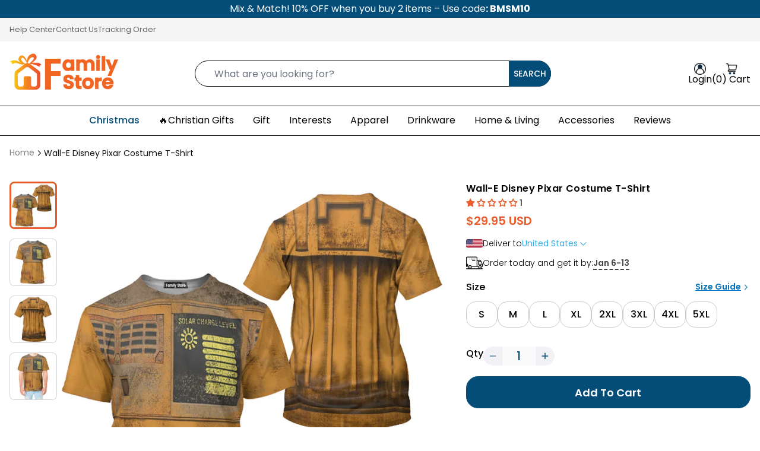

--- FILE ---
content_type: text/html; charset=utf-8
request_url: https://familystore.com/collections/costume/products/wall-e-disney-pixar-costume-t-shirt-pn307177-taad00
body_size: 67278
content:
<!doctype html>
<html class="no-js" lang="en">
  <head>
    <meta charset="utf-8">
    <meta content="IE=edge" http-equiv="X-UA-Compatible">
    <meta content="width=device-width,initial-scale=1" name="viewport">
    <meta content="" name="theme-color">
    <link rel="canonical" href="https://familystore.com/products/wall-e-disney-pixar-costume-t-shirt-pn307177-taad00">
    <link crossorigin href="https://cdn.shopify.com" rel="preconnect"><link rel="icon" type="image/png" href="//familystore.com/cdn/shop/files/Family_Store_logo_1200x1200_a15d9551-90bd-47bd-a6cf-12388a8bf90f.png?crop=center&height=32&v=1743500686&width=32"><title>
      Wall-E Disney Pixar Costume T-Shirt
 &ndash; Familystore</title>

    
<meta name="description" content="The T-shirt can provide you with all-day ease and comfort as the fabric is nice; Can be matched with all kinds of pants or skirts and can be suitable for all the circumstances Fabric: 100% polyester Regular fit Long sleeve, V-neck Fabric weight: 115g/m² Stitch Color: black or white, automatically matched based on patte">

    


  
    <meta name="author" content="Familystore">
  


<meta property="og:site_name" content="Familystore">
<meta property="og:url" content="https://familystore.com/products/wall-e-disney-pixar-costume-t-shirt-pn307177-taad00">
<meta property="og:title" content="Wall-E Disney Pixar Costume T-Shirt">
<meta property="og:type" content="product">
<meta property="og:description" content="The T-shirt can provide you with all-day ease and comfort as the fabric is nice; Can be matched with all kinds of pants or skirts and can be suitable for all the circumstances Fabric: 100% polyester Regular fit Long sleeve, V-neck Fabric weight: 115g/m² Stitch Color: black or white, automatically matched based on patte">

<meta property="og:image" content="http://familystore.com/cdn/shop/files/MK-F-B_ee894011-806a-4706-ba5d-ecfea577c56b.jpg?v=1698047981">
  <meta property="og:image:secure_url" content="https://familystore.com/cdn/shop/files/MK-F-B_ee894011-806a-4706-ba5d-ecfea577c56b.jpg?v=1698047981">
  <meta property="og:image:width" content="2000">
  <meta property="og:image:height" content="2000"><meta property="og:price:amount" content="29.95">
  <meta property="og:price:currency" content="USD"><meta name="twitter:card" content="summary_large_image">
<meta name="twitter:title" content="Wall-E Disney Pixar Costume T-Shirt">
<meta name="twitter:description" content="The T-shirt can provide you with all-day ease and comfort as the fabric is nice; Can be matched with all kinds of pants or skirts and can be suitable for all the circumstances Fabric: 100% polyester Regular fit Long sleeve, V-neck Fabric weight: 115g/m² Stitch Color: black or white, automatically matched based on patte"><meta name="robots" content="index,follow">

    
      <link fetchpriority="high" rel="preload" as="image" imagesrcset="//familystore.com/cdn/shop/files/MK-F-B_ee894011-806a-4706-ba5d-ecfea577c56b.jpg?v=1698047981" href="//familystore.com/cdn/shop/files/MK-F-B_ee894011-806a-4706-ba5d-ecfea577c56b.jpg?v=1698047981">
    

    <style data-shopify>
  
    @font-face {
  font-family: Poppins;
  font-weight: 300;
  font-style: normal;
  font-display: swap;
  src: url("//familystore.com/cdn/fonts/poppins/poppins_n3.05f58335c3209cce17da4f1f1ab324ebe2982441.woff2") format("woff2"),
       url("//familystore.com/cdn/fonts/poppins/poppins_n3.6971368e1f131d2c8ff8e3a44a36b577fdda3ff5.woff") format("woff");
}

    @font-face {
  font-family: Poppins;
  font-weight: 400;
  font-style: normal;
  font-display: swap;
  src: url("//familystore.com/cdn/fonts/poppins/poppins_n4.0ba78fa5af9b0e1a374041b3ceaadf0a43b41362.woff2") format("woff2"),
       url("//familystore.com/cdn/fonts/poppins/poppins_n4.214741a72ff2596839fc9760ee7a770386cf16ca.woff") format("woff");
}

    @font-face {
  font-family: Poppins;
  font-weight: 500;
  font-style: normal;
  font-display: swap;
  src: url("//familystore.com/cdn/fonts/poppins/poppins_n5.ad5b4b72b59a00358afc706450c864c3c8323842.woff2") format("woff2"),
       url("//familystore.com/cdn/fonts/poppins/poppins_n5.33757fdf985af2d24b32fcd84c9a09224d4b2c39.woff") format("woff");
}

    @font-face {
  font-family: Poppins;
  font-weight: 600;
  font-style: normal;
  font-display: swap;
  src: url("//familystore.com/cdn/fonts/poppins/poppins_n6.aa29d4918bc243723d56b59572e18228ed0786f6.woff2") format("woff2"),
       url("//familystore.com/cdn/fonts/poppins/poppins_n6.5f815d845fe073750885d5b7e619ee00e8111208.woff") format("woff");
}

    @font-face {
  font-family: Poppins;
  font-weight: 700;
  font-style: normal;
  font-display: swap;
  src: url("//familystore.com/cdn/fonts/poppins/poppins_n7.56758dcf284489feb014a026f3727f2f20a54626.woff2") format("woff2"),
       url("//familystore.com/cdn/fonts/poppins/poppins_n7.f34f55d9b3d3205d2cd6f64955ff4b36f0cfd8da.woff") format("woff");
}

  
</style>

    <style data-shopify>
      :root {
        
          --font-heading: Poppins;
          --font-body: Poppins;  
        
        --page-width: 1280px;
        --page-width-2: 1480px;
        --container-pading-desktop: 16px;
        --container-pading-tablet: 16px;
        --container-pading-mobile: 16px;
        --color-primary: #000000;
        --color-secondary: #044d79;
        --color-secondary-dark: #10263e;
        --color-special: #e95d2c;
        --color-body: #000000;
        --color-subtext: #626262;
        --color-border: #cccccc;
        --color-background: #FFFFFF;
        --color-error: #FF5454;
        --color-warning: #FFD100;
        --color-success: #007484;
        --color-sale: #FF5454;
        --color-hot: #FF5454;
        --color-sold-out: rgba(228, 231, 237, 0.24);
        --color-new: #1E6CF6;

        --image-placeholder: //familystore.com/cdn/shop/t/27/assets/placeholder-image.png?v=128660138192343656021764131117;
        --image-close: url("//familystore.com/cdn/shop/t/27/assets/icon-close.svg?v=13224876918127364101764131083");
      }
    </style>

    
      
    

    
    
    <script>
      window.shopUrl = 'https://familystore.com';
      window.routes = {
        cart_add_url: '/cart/add',
        cart_clear: '/cart/clear',
        cart_change_url: '/cart/change',
        cart_update_url: '/cart/update',
        cart_url: '/cart',
        cart_ajax_url: '/cart?view=ajax',
        predictive_search_url: '/search/suggest',
        account: '/account',
        accountLogout: '/account/logout'
      };
      window.form = {
        email: `Invalid email address.`,
        username: `Invalid username.`,
        body: `Invalid body.`,
        phone: `Invalid phone number.`,
        default: `This field is required.`
      }
      window.cartStrings = {
        error: `There was an error while updating your cart. Please try again.`,
        quantityError: `You can only add [quantity] of this item to your cart.`
      };
      window.count = {
        item: ` Item`,
        items: ` Items`
      };
      window.variantStrings = {
        addToCart: `Add to cart`,
        soldOut: `Sold out`,
        unavailable: `Unavailable`
      };

      window.accessibilityStrings = {
        imageAvailable: `Image [index] is now available in gallery view`,
        shareSuccess: `share`
      };
    </script>

    <link rel="preload" href="//familystore.com/cdn/shop/t/27/assets/theme.css?v=135869817378920919011764895703" as="style"/>
    <link rel="stylesheet" href="//familystore.com/cdn/shop/t/27/assets/theme.css?v=135869817378920919011764895703" /><script>window.performance && window.performance.mark && window.performance.mark('shopify.content_for_header.start');</script><meta id="shopify-digital-wallet" name="shopify-digital-wallet" content="/67009184030/digital_wallets/dialog">
<meta name="shopify-checkout-api-token" content="8d9e775a97f95090886366cbe87c07e0">
<meta id="in-context-paypal-metadata" data-shop-id="67009184030" data-venmo-supported="true" data-environment="production" data-locale="en_US" data-paypal-v4="true" data-currency="USD">
<link rel="alternate" type="application/json+oembed" href="https://familystore.com/products/wall-e-disney-pixar-costume-t-shirt-pn307177-taad00.oembed">
<script async="async" src="/checkouts/internal/preloads.js?locale=en-US"></script>
<link rel="preconnect" href="https://shop.app" crossorigin="anonymous">
<script async="async" src="https://shop.app/checkouts/internal/preloads.js?locale=en-US&shop_id=67009184030" crossorigin="anonymous"></script>
<script id="apple-pay-shop-capabilities" type="application/json">{"shopId":67009184030,"countryCode":"US","currencyCode":"USD","merchantCapabilities":["supports3DS"],"merchantId":"gid:\/\/shopify\/Shop\/67009184030","merchantName":"Familystore","requiredBillingContactFields":["postalAddress","email","phone"],"requiredShippingContactFields":["postalAddress","email","phone"],"shippingType":"shipping","supportedNetworks":["visa","masterCard","amex","discover","elo","jcb"],"total":{"type":"pending","label":"Familystore","amount":"1.00"},"shopifyPaymentsEnabled":true,"supportsSubscriptions":true}</script>
<script id="shopify-features" type="application/json">{"accessToken":"8d9e775a97f95090886366cbe87c07e0","betas":["rich-media-storefront-analytics"],"domain":"familystore.com","predictiveSearch":true,"shopId":67009184030,"locale":"en"}</script>
<script>var Shopify = Shopify || {};
Shopify.shop = "familystoregmc1.myshopify.com";
Shopify.locale = "en";
Shopify.currency = {"active":"USD","rate":"1.0"};
Shopify.country = "US";
Shopify.theme = {"name":"Themes Ando 6-12","id":183714185502,"schema_name":"Wander Print","schema_version":"1.0.0","theme_store_id":null,"role":"main"};
Shopify.theme.handle = "null";
Shopify.theme.style = {"id":null,"handle":null};
Shopify.cdnHost = "familystore.com/cdn";
Shopify.routes = Shopify.routes || {};
Shopify.routes.root = "/";</script>
<script type="module">!function(o){(o.Shopify=o.Shopify||{}).modules=!0}(window);</script>
<script>!function(o){function n(){var o=[];function n(){o.push(Array.prototype.slice.apply(arguments))}return n.q=o,n}var t=o.Shopify=o.Shopify||{};t.loadFeatures=n(),t.autoloadFeatures=n()}(window);</script>
<script>
  window.ShopifyPay = window.ShopifyPay || {};
  window.ShopifyPay.apiHost = "shop.app\/pay";
  window.ShopifyPay.redirectState = null;
</script>
<script id="shop-js-analytics" type="application/json">{"pageType":"product"}</script>
<script defer="defer" async type="module" src="//familystore.com/cdn/shopifycloud/shop-js/modules/v2/client.init-shop-cart-sync_DtuiiIyl.en.esm.js"></script>
<script defer="defer" async type="module" src="//familystore.com/cdn/shopifycloud/shop-js/modules/v2/chunk.common_CUHEfi5Q.esm.js"></script>
<script type="module">
  await import("//familystore.com/cdn/shopifycloud/shop-js/modules/v2/client.init-shop-cart-sync_DtuiiIyl.en.esm.js");
await import("//familystore.com/cdn/shopifycloud/shop-js/modules/v2/chunk.common_CUHEfi5Q.esm.js");

  window.Shopify.SignInWithShop?.initShopCartSync?.({"fedCMEnabled":true,"windoidEnabled":true});

</script>
<script>
  window.Shopify = window.Shopify || {};
  if (!window.Shopify.featureAssets) window.Shopify.featureAssets = {};
  window.Shopify.featureAssets['shop-js'] = {"shop-cart-sync":["modules/v2/client.shop-cart-sync_DFoTY42P.en.esm.js","modules/v2/chunk.common_CUHEfi5Q.esm.js"],"init-fed-cm":["modules/v2/client.init-fed-cm_D2UNy1i2.en.esm.js","modules/v2/chunk.common_CUHEfi5Q.esm.js"],"init-shop-email-lookup-coordinator":["modules/v2/client.init-shop-email-lookup-coordinator_BQEe2rDt.en.esm.js","modules/v2/chunk.common_CUHEfi5Q.esm.js"],"shop-cash-offers":["modules/v2/client.shop-cash-offers_3CTtReFF.en.esm.js","modules/v2/chunk.common_CUHEfi5Q.esm.js","modules/v2/chunk.modal_BewljZkx.esm.js"],"shop-button":["modules/v2/client.shop-button_C6oxCjDL.en.esm.js","modules/v2/chunk.common_CUHEfi5Q.esm.js"],"init-windoid":["modules/v2/client.init-windoid_5pix8xhK.en.esm.js","modules/v2/chunk.common_CUHEfi5Q.esm.js"],"avatar":["modules/v2/client.avatar_BTnouDA3.en.esm.js"],"init-shop-cart-sync":["modules/v2/client.init-shop-cart-sync_DtuiiIyl.en.esm.js","modules/v2/chunk.common_CUHEfi5Q.esm.js"],"shop-toast-manager":["modules/v2/client.shop-toast-manager_BYv_8cH1.en.esm.js","modules/v2/chunk.common_CUHEfi5Q.esm.js"],"pay-button":["modules/v2/client.pay-button_FnF9EIkY.en.esm.js","modules/v2/chunk.common_CUHEfi5Q.esm.js"],"shop-login-button":["modules/v2/client.shop-login-button_CH1KUpOf.en.esm.js","modules/v2/chunk.common_CUHEfi5Q.esm.js","modules/v2/chunk.modal_BewljZkx.esm.js"],"init-customer-accounts-sign-up":["modules/v2/client.init-customer-accounts-sign-up_aj7QGgYS.en.esm.js","modules/v2/client.shop-login-button_CH1KUpOf.en.esm.js","modules/v2/chunk.common_CUHEfi5Q.esm.js","modules/v2/chunk.modal_BewljZkx.esm.js"],"init-shop-for-new-customer-accounts":["modules/v2/client.init-shop-for-new-customer-accounts_NbnYRf_7.en.esm.js","modules/v2/client.shop-login-button_CH1KUpOf.en.esm.js","modules/v2/chunk.common_CUHEfi5Q.esm.js","modules/v2/chunk.modal_BewljZkx.esm.js"],"init-customer-accounts":["modules/v2/client.init-customer-accounts_ppedhqCH.en.esm.js","modules/v2/client.shop-login-button_CH1KUpOf.en.esm.js","modules/v2/chunk.common_CUHEfi5Q.esm.js","modules/v2/chunk.modal_BewljZkx.esm.js"],"shop-follow-button":["modules/v2/client.shop-follow-button_CMIBBa6u.en.esm.js","modules/v2/chunk.common_CUHEfi5Q.esm.js","modules/v2/chunk.modal_BewljZkx.esm.js"],"lead-capture":["modules/v2/client.lead-capture_But0hIyf.en.esm.js","modules/v2/chunk.common_CUHEfi5Q.esm.js","modules/v2/chunk.modal_BewljZkx.esm.js"],"checkout-modal":["modules/v2/client.checkout-modal_BBxc70dQ.en.esm.js","modules/v2/chunk.common_CUHEfi5Q.esm.js","modules/v2/chunk.modal_BewljZkx.esm.js"],"shop-login":["modules/v2/client.shop-login_hM3Q17Kl.en.esm.js","modules/v2/chunk.common_CUHEfi5Q.esm.js","modules/v2/chunk.modal_BewljZkx.esm.js"],"payment-terms":["modules/v2/client.payment-terms_CAtGlQYS.en.esm.js","modules/v2/chunk.common_CUHEfi5Q.esm.js","modules/v2/chunk.modal_BewljZkx.esm.js"]};
</script>
<script>(function() {
  var isLoaded = false;
  function asyncLoad() {
    if (isLoaded) return;
    isLoaded = true;
    var urls = ["https:\/\/trackifyx.redretarget.com\/pull\/lazy.js?shop=familystoregmc1.myshopify.com"];
    for (var i = 0; i < urls.length; i++) {
      var s = document.createElement('script');
      s.type = 'text/javascript';
      s.async = true;
      s.src = urls[i];
      var x = document.getElementsByTagName('script')[0];
      x.parentNode.insertBefore(s, x);
    }
  };
  if(window.attachEvent) {
    window.attachEvent('onload', asyncLoad);
  } else {
    window.addEventListener('load', asyncLoad, false);
  }
})();</script>
<script id="__st">var __st={"a":67009184030,"offset":-21600,"reqid":"8a61a36b-af23-402f-8e88-e780390441e4-1766755186","pageurl":"familystore.com\/collections\/costume\/products\/wall-e-disney-pixar-costume-t-shirt-pn307177-taad00","u":"533995f013a1","p":"product","rtyp":"product","rid":8470405447966};</script>
<script>window.ShopifyPaypalV4VisibilityTracking = true;</script>
<script id="captcha-bootstrap">!function(){'use strict';const t='contact',e='account',n='new_comment',o=[[t,t],['blogs',n],['comments',n],[t,'customer']],c=[[e,'customer_login'],[e,'guest_login'],[e,'recover_customer_password'],[e,'create_customer']],r=t=>t.map((([t,e])=>`form[action*='/${t}']:not([data-nocaptcha='true']) input[name='form_type'][value='${e}']`)).join(','),a=t=>()=>t?[...document.querySelectorAll(t)].map((t=>t.form)):[];function s(){const t=[...o],e=r(t);return a(e)}const i='password',u='form_key',d=['recaptcha-v3-token','g-recaptcha-response','h-captcha-response',i],f=()=>{try{return window.sessionStorage}catch{return}},m='__shopify_v',_=t=>t.elements[u];function p(t,e,n=!1){try{const o=window.sessionStorage,c=JSON.parse(o.getItem(e)),{data:r}=function(t){const{data:e,action:n}=t;return t[m]||n?{data:e,action:n}:{data:t,action:n}}(c);for(const[e,n]of Object.entries(r))t.elements[e]&&(t.elements[e].value=n);n&&o.removeItem(e)}catch(o){console.error('form repopulation failed',{error:o})}}const l='form_type',E='cptcha';function T(t){t.dataset[E]=!0}const w=window,h=w.document,L='Shopify',v='ce_forms',y='captcha';let A=!1;((t,e)=>{const n=(g='f06e6c50-85a8-45c8-87d0-21a2b65856fe',I='https://cdn.shopify.com/shopifycloud/storefront-forms-hcaptcha/ce_storefront_forms_captcha_hcaptcha.v1.5.2.iife.js',D={infoText:'Protected by hCaptcha',privacyText:'Privacy',termsText:'Terms'},(t,e,n)=>{const o=w[L][v],c=o.bindForm;if(c)return c(t,g,e,D).then(n);var r;o.q.push([[t,g,e,D],n]),r=I,A||(h.body.append(Object.assign(h.createElement('script'),{id:'captcha-provider',async:!0,src:r})),A=!0)});var g,I,D;w[L]=w[L]||{},w[L][v]=w[L][v]||{},w[L][v].q=[],w[L][y]=w[L][y]||{},w[L][y].protect=function(t,e){n(t,void 0,e),T(t)},Object.freeze(w[L][y]),function(t,e,n,w,h,L){const[v,y,A,g]=function(t,e,n){const i=e?o:[],u=t?c:[],d=[...i,...u],f=r(d),m=r(i),_=r(d.filter((([t,e])=>n.includes(e))));return[a(f),a(m),a(_),s()]}(w,h,L),I=t=>{const e=t.target;return e instanceof HTMLFormElement?e:e&&e.form},D=t=>v().includes(t);t.addEventListener('submit',(t=>{const e=I(t);if(!e)return;const n=D(e)&&!e.dataset.hcaptchaBound&&!e.dataset.recaptchaBound,o=_(e),c=g().includes(e)&&(!o||!o.value);(n||c)&&t.preventDefault(),c&&!n&&(function(t){try{if(!f())return;!function(t){const e=f();if(!e)return;const n=_(t);if(!n)return;const o=n.value;o&&e.removeItem(o)}(t);const e=Array.from(Array(32),(()=>Math.random().toString(36)[2])).join('');!function(t,e){_(t)||t.append(Object.assign(document.createElement('input'),{type:'hidden',name:u})),t.elements[u].value=e}(t,e),function(t,e){const n=f();if(!n)return;const o=[...t.querySelectorAll(`input[type='${i}']`)].map((({name:t})=>t)),c=[...d,...o],r={};for(const[a,s]of new FormData(t).entries())c.includes(a)||(r[a]=s);n.setItem(e,JSON.stringify({[m]:1,action:t.action,data:r}))}(t,e)}catch(e){console.error('failed to persist form',e)}}(e),e.submit())}));const S=(t,e)=>{t&&!t.dataset[E]&&(n(t,e.some((e=>e===t))),T(t))};for(const o of['focusin','change'])t.addEventListener(o,(t=>{const e=I(t);D(e)&&S(e,y())}));const B=e.get('form_key'),M=e.get(l),P=B&&M;t.addEventListener('DOMContentLoaded',(()=>{const t=y();if(P)for(const e of t)e.elements[l].value===M&&p(e,B);[...new Set([...A(),...v().filter((t=>'true'===t.dataset.shopifyCaptcha))])].forEach((e=>S(e,t)))}))}(h,new URLSearchParams(w.location.search),n,t,e,['guest_login'])})(!0,!0)}();</script>
<script integrity="sha256-4kQ18oKyAcykRKYeNunJcIwy7WH5gtpwJnB7kiuLZ1E=" data-source-attribution="shopify.loadfeatures" defer="defer" src="//familystore.com/cdn/shopifycloud/storefront/assets/storefront/load_feature-a0a9edcb.js" crossorigin="anonymous"></script>
<script crossorigin="anonymous" defer="defer" src="//familystore.com/cdn/shopifycloud/storefront/assets/shopify_pay/storefront-65b4c6d7.js?v=20250812"></script>
<script data-source-attribution="shopify.dynamic_checkout.dynamic.init">var Shopify=Shopify||{};Shopify.PaymentButton=Shopify.PaymentButton||{isStorefrontPortableWallets:!0,init:function(){window.Shopify.PaymentButton.init=function(){};var t=document.createElement("script");t.src="https://familystore.com/cdn/shopifycloud/portable-wallets/latest/portable-wallets.en.js",t.type="module",document.head.appendChild(t)}};
</script>
<script data-source-attribution="shopify.dynamic_checkout.buyer_consent">
  function portableWalletsHideBuyerConsent(e){var t=document.getElementById("shopify-buyer-consent"),n=document.getElementById("shopify-subscription-policy-button");t&&n&&(t.classList.add("hidden"),t.setAttribute("aria-hidden","true"),n.removeEventListener("click",e))}function portableWalletsShowBuyerConsent(e){var t=document.getElementById("shopify-buyer-consent"),n=document.getElementById("shopify-subscription-policy-button");t&&n&&(t.classList.remove("hidden"),t.removeAttribute("aria-hidden"),n.addEventListener("click",e))}window.Shopify?.PaymentButton&&(window.Shopify.PaymentButton.hideBuyerConsent=portableWalletsHideBuyerConsent,window.Shopify.PaymentButton.showBuyerConsent=portableWalletsShowBuyerConsent);
</script>
<script data-source-attribution="shopify.dynamic_checkout.cart.bootstrap">document.addEventListener("DOMContentLoaded",(function(){function t(){return document.querySelector("shopify-accelerated-checkout-cart, shopify-accelerated-checkout")}if(t())Shopify.PaymentButton.init();else{new MutationObserver((function(e,n){t()&&(Shopify.PaymentButton.init(),n.disconnect())})).observe(document.body,{childList:!0,subtree:!0})}}));
</script>
<link id="shopify-accelerated-checkout-styles" rel="stylesheet" media="screen" href="https://familystore.com/cdn/shopifycloud/portable-wallets/latest/accelerated-checkout-backwards-compat.css" crossorigin="anonymous">
<style id="shopify-accelerated-checkout-cart">
        #shopify-buyer-consent {
  margin-top: 1em;
  display: inline-block;
  width: 100%;
}

#shopify-buyer-consent.hidden {
  display: none;
}

#shopify-subscription-policy-button {
  background: none;
  border: none;
  padding: 0;
  text-decoration: underline;
  font-size: inherit;
  cursor: pointer;
}

#shopify-subscription-policy-button::before {
  box-shadow: none;
}

      </style>

<script>window.performance && window.performance.mark && window.performance.mark('shopify.content_for_header.end');</script>
<!-- BEGIN app block: shopify://apps/judge-me-reviews/blocks/judgeme_core/61ccd3b1-a9f2-4160-9fe9-4fec8413e5d8 --><!-- Start of Judge.me Core -->




<link rel="dns-prefetch" href="https://cdnwidget.judge.me">
<link rel="dns-prefetch" href="https://cdn.judge.me">
<link rel="dns-prefetch" href="https://cdn1.judge.me">
<link rel="dns-prefetch" href="https://api.judge.me">

<script data-cfasync='false' class='jdgm-settings-script'>window.jdgmSettings={"pagination":5,"disable_web_reviews":false,"badge_no_review_text":"No reviews","badge_n_reviews_text":"{{ n }} review/reviews","badge_star_color":"#E95D2C","hide_badge_preview_if_no_reviews":false,"badge_hide_text":false,"enforce_center_preview_badge":false,"widget_title":"Customer Reviews","widget_open_form_text":"Write a review","widget_close_form_text":"Cancel review","widget_refresh_page_text":"Refresh page","widget_summary_text":"Based on {{ number_of_reviews }} review/reviews","widget_no_review_text":"Be the first to write a review","widget_name_field_text":"Name","widget_verified_name_field_text":"Verified Name (public)","widget_name_placeholder_text":"Enter your name (public)","widget_required_field_error_text":"This field is required.","widget_email_field_text":"Email","widget_verified_email_field_text":"Verified Email (private, can not be edited)","widget_email_placeholder_text":"Enter your email (private)","widget_email_field_error_text":"Please enter a valid email address.","widget_rating_field_text":"Rating","widget_review_title_field_text":"Review Title","widget_review_title_placeholder_text":"Give your review a title","widget_review_body_field_text":"Review","widget_review_body_placeholder_text":"Write your comments here","widget_pictures_field_text":"Picture/Video (optional)","widget_submit_review_text":"Submit Review","widget_submit_verified_review_text":"Submit Verified Review","widget_submit_success_msg_with_auto_publish":"Thank you! Please refresh the page in a few moments to see your review. You can remove or edit your review by logging into \u003ca href='https://judge.me/login' target='_blank' rel='nofollow noopener'\u003eJudge.me\u003c/a\u003e","widget_submit_success_msg_no_auto_publish":"Thank you! Your review will be published as soon as it is approved by the shop admin. You can remove or edit your review by logging into \u003ca href='https://judge.me/login' target='_blank' rel='nofollow noopener'\u003eJudge.me\u003c/a\u003e","widget_show_default_reviews_out_of_total_text":"Showing {{ n_reviews_shown }} out of {{ n_reviews }} reviews.","widget_show_all_link_text":"Show all","widget_show_less_link_text":"Show less","widget_author_said_text":"{{ reviewer_name }} said:","widget_days_text":"{{ n }} days ago","widget_weeks_text":"{{ n }} week/weeks ago","widget_months_text":"{{ n }} month/months ago","widget_years_text":"{{ n }} year/years ago","widget_yesterday_text":"Yesterday","widget_today_text":"Today","widget_replied_text":"\u003e\u003e {{ shop_name }} replied:","widget_read_more_text":"Read more","widget_reviewer_name_as_initial":"last_initial","widget_rating_filter_color":"#1b2631","widget_rating_filter_see_all_text":"See all reviews","widget_sorting_most_recent_text":"Most Recent","widget_sorting_highest_rating_text":"Highest Rating","widget_sorting_lowest_rating_text":"Lowest Rating","widget_sorting_with_pictures_text":"Only Pictures","widget_sorting_most_helpful_text":"Most Helpful","widget_open_question_form_text":"Ask a question","widget_reviews_subtab_text":"Reviews","widget_questions_subtab_text":"Questions","widget_question_label_text":"Question","widget_answer_label_text":"Answer","widget_question_placeholder_text":"Write your question here","widget_submit_question_text":"Submit Question","widget_question_submit_success_text":"Thank you for your question! We will notify you once it gets answered.","widget_star_color":"#E95D2C","verified_badge_text":"Verified","verified_badge_placement":"left-of-reviewer-name","widget_review_max_height":5,"widget_hide_border":true,"widget_social_share":false,"widget_thumb":false,"widget_review_location_show":false,"widget_location_format":"country_iso_code","all_reviews_include_out_of_store_products":true,"all_reviews_out_of_store_text":"(out of store)","all_reviews_product_name_prefix_text":"Sending","enable_review_pictures":true,"enable_question_anwser":false,"review_date_format":"timestamp","default_sort_method":"pictures-first","widget_product_reviews_subtab_text":"Product Reviews","widget_shop_reviews_subtab_text":"Shop Reviews","widget_write_a_store_review_text":"Write a Store Review","widget_other_languages_heading":"Reviews in Other Languages","show_product_url_for_grouped_product":true,"widget_sorting_pictures_first_text":"Pictures First","floating_tab_button_name":"★ Reviews","floating_tab_title":"Let customers speak for us","floating_tab_url":"","floating_tab_url_enabled":true,"all_reviews_text_badge_text":"Customers rate us {{ shop.metafields.judgeme.all_reviews_rating | round: 1 }}/5 based on {{ shop.metafields.judgeme.all_reviews_count }} reviews.","all_reviews_text_badge_text_branded_style":"{{ shop.metafields.judgeme.all_reviews_rating | round: 1 }} out of 5 stars based on {{ shop.metafields.judgeme.all_reviews_count }} reviews","show_stars_for_all_reviews_text_badge":true,"all_reviews_text_badge_url":"","featured_carousel_title":"Let customers speak for us","featured_carousel_count_text":"from {{ n }} reviews","featured_carousel_add_link_to_all_reviews_page":true,"featured_carousel_url":"","featured_carousel_arrows_on_the_sides":true,"featured_carousel_height":500,"featured_carousel_width":100,"featured_carousel_image_size":300,"featured_carousel_arrow_color":"#000000","verified_count_badge_url":"","widget_show_histogram":false,"widget_histogram_use_custom_color":true,"widget_star_use_custom_color":true,"picture_reminder_submit_button":"Upload Pictures","enable_review_videos":true,"widget_sorting_videos_first_text":"Videos First","widget_review_pending_text":"Pending","featured_carousel_items_for_large_screen":4,"remove_microdata_snippet":true,"preview_badge_show_question_text":true,"preview_badge_no_question_text":"No questions","preview_badge_n_question_text":"{{ number_of_questions }} question/questions","qa_badge_show_icon":true,"widget_search_bar_placeholder":"Search reviews","widget_sorting_verified_only_text":"Verified only","featured_carousel_theme":"vertical","featured_carousel_show_date":false,"featured_carousel_more_reviews_button_text":"Read more reviews","featured_carousel_view_product_button_text":"View product","all_reviews_page_load_reviews_on":"button_click","all_reviews_page_load_more_text":"Load More Reviews","widget_public_name_text":"displayed publicly like","default_reviewer_name_has_non_latin":true,"widget_reviewer_anonymous":"Anonymous","medals_widget_title":"Judge.me Review Medals","show_reviewer_avatar":false,"widget_invalid_yt_video_url_error_text":"Not a YouTube video URL","widget_max_length_field_error_text":"Please enter no more than {0} characters.","widget_verified_by_shop_text":"Verified by Shop","widget_load_with_code_splitting":true,"widget_ugc_title":"Made by us, Shared by you","widget_ugc_subtitle":"Tag us to see your picture featured in our page","widget_ugc_primary_button_text":"Buy Now","widget_ugc_secondary_button_text":"Load More","widget_ugc_reviews_button_text":"View Reviews","widget_primary_color":"#044D79","widget_summary_average_rating_text":"{{ average_rating }} out of 5","widget_media_grid_title":"Customer photos \u0026 videos","widget_media_grid_see_more_text":"See more","widget_show_product_medals":false,"widget_verified_by_judgeme_text":"Verified by Judge.me","widget_show_store_medals":false,"widget_verified_by_judgeme_text_in_store_medals":"Verified by Judge.me","widget_media_field_exceed_quantity_message":"Sorry, we can only accept {{ max_media }} for one review.","widget_media_field_exceed_limit_message":"{{ file_name }} is too large, please select a {{ media_type }} less than {{ size_limit }}MB.","widget_review_submitted_text":"Review Submitted!","widget_question_submitted_text":"Question Submitted!","widget_close_form_text_question":"Cancel","widget_write_your_answer_here_text":"Write your answer here","widget_enabled_branded_link":true,"widget_show_collected_by_judgeme":true,"widget_collected_by_judgeme_text":"collected by Judge.me","widget_load_more_text":"Load More","widget_load_more_color":"#f7921f","widget_full_review_text":"Full Review","widget_read_more_reviews_text":"Read More Reviews","widget_read_questions_text":"Read Questions","widget_questions_and_answers_text":"Questions \u0026 Answers","widget_verified_by_text":"Verified by","widget_number_of_reviews_text":"{{ number_of_reviews }} reviews","widget_back_button_text":"Back","widget_next_button_text":"Next","widget_custom_forms_filter_button":"Filters","custom_forms_style":"vertical","how_reviews_are_collected":"How reviews are collected?","widget_gdpr_statement":"How we use your data: We’ll only contact you about the review you left, and only if necessary. By submitting your review, you agree to Judge.me’s \u003ca href='https://judge.me/terms' target='_blank' rel='nofollow noopener'\u003eterms\u003c/a\u003e, \u003ca href='https://judge.me/privacy' target='_blank' rel='nofollow noopener'\u003eprivacy\u003c/a\u003e and \u003ca href='https://judge.me/content-policy' target='_blank' rel='nofollow noopener'\u003econtent\u003c/a\u003e policies.","review_snippet_widget_round_border_style":true,"review_snippet_widget_card_color":"#FFFFFF","review_snippet_widget_slider_arrows_background_color":"#FFFFFF","review_snippet_widget_slider_arrows_color":"#000000","review_snippet_widget_star_color":"#339999","all_reviews_product_variant_label_text":"Variant: ","widget_show_verified_branding":false,"preview_badge_collection_page_install_preference":true,"preview_badge_product_page_install_preference":true,"review_widget_best_location":true,"platform":"shopify","branding_url":"https://app.judge.me/reviews","branding_text":"Powered by Judge.me","locale":"en","reply_name":"Familystore","widget_version":"3.0","footer":true,"autopublish":true,"review_dates":false,"enable_custom_form":false,"enable_multi_locales_translations":false,"can_be_branded":false,"reply_name_text":"Familystore"};</script> <style class='jdgm-settings-style'>.jdgm-xx{left:0}:root{--jdgm-primary-color: #044D79;--jdgm-secondary-color: rgba(4,77,121,0.1);--jdgm-star-color: #E95D2C;--jdgm-write-review-text-color: white;--jdgm-write-review-bg-color: #044D79;--jdgm-paginate-color: #044D79;--jdgm-border-radius: 0;--jdgm-reviewer-name-color: #044D79}.jdgm-histogram__bar-content{background-color:#1b2631}.jdgm-rev[data-verified-buyer=true] .jdgm-rev__icon.jdgm-rev__icon:after,.jdgm-rev__buyer-badge.jdgm-rev__buyer-badge{color:white;background-color:#044D79}.jdgm-review-widget--small .jdgm-gallery.jdgm-gallery .jdgm-gallery__thumbnail-link:nth-child(8) .jdgm-gallery__thumbnail-wrapper.jdgm-gallery__thumbnail-wrapper:before{content:"See more"}@media only screen and (min-width: 768px){.jdgm-gallery.jdgm-gallery .jdgm-gallery__thumbnail-link:nth-child(8) .jdgm-gallery__thumbnail-wrapper.jdgm-gallery__thumbnail-wrapper:before{content:"See more"}}.jdgm-preview-badge .jdgm-star.jdgm-star{color:#E95D2C}.jdgm-rev .jdgm-rev__timestamp,.jdgm-quest .jdgm-rev__timestamp,.jdgm-carousel-item__timestamp{display:none !important}.jdgm-rev .jdgm-rev__icon{display:none !important}.jdgm-widget.jdgm-all-reviews-widget,.jdgm-widget .jdgm-rev-widg{border:none;padding:0}.jdgm-author-fullname{display:none !important}.jdgm-author-all-initials{display:none !important}.jdgm-rev-widg__title{visibility:hidden}.jdgm-rev-widg__summary-text{visibility:hidden}.jdgm-prev-badge__text{visibility:hidden}.jdgm-rev__prod-link-prefix:before{content:'Sending'}.jdgm-rev__variant-label:before{content:'Variant: '}.jdgm-rev__out-of-store-text:before{content:'(out of store)'}@media only screen and (min-width: 768px){.jdgm-rev__pics .jdgm-rev_all-rev-page-picture-separator,.jdgm-rev__pics .jdgm-rev__product-picture{display:none}}@media only screen and (max-width: 768px){.jdgm-rev__pics .jdgm-rev_all-rev-page-picture-separator,.jdgm-rev__pics .jdgm-rev__product-picture{display:none}}.jdgm-preview-badge[data-template="index"]{display:none !important}.jdgm-verified-count-badget[data-from-snippet="true"]{display:none !important}.jdgm-carousel-wrapper[data-from-snippet="true"]{display:none !important}.jdgm-all-reviews-text[data-from-snippet="true"]{display:none !important}.jdgm-medals-section[data-from-snippet="true"]{display:none !important}.jdgm-ugc-media-wrapper[data-from-snippet="true"]{display:none !important}.jdgm-histogram{display:none !important}.jdgm-widget .jdgm-sort-dropdown-wrapper{margin-top:12px}.jdgm-review-snippet-widget .jdgm-rev-snippet-widget__cards-container .jdgm-rev-snippet-card{border-radius:8px;background:#fff}.jdgm-review-snippet-widget .jdgm-rev-snippet-widget__cards-container .jdgm-rev-snippet-card__rev-rating .jdgm-star{color:#399}.jdgm-review-snippet-widget .jdgm-rev-snippet-widget__prev-btn,.jdgm-review-snippet-widget .jdgm-rev-snippet-widget__next-btn{border-radius:50%;background:#fff}.jdgm-review-snippet-widget .jdgm-rev-snippet-widget__prev-btn>svg,.jdgm-review-snippet-widget .jdgm-rev-snippet-widget__next-btn>svg{fill:#000}.jdgm-full-rev-modal.rev-snippet-widget .jm-mfp-container .jm-mfp-content,.jdgm-full-rev-modal.rev-snippet-widget .jm-mfp-container .jdgm-full-rev__icon,.jdgm-full-rev-modal.rev-snippet-widget .jm-mfp-container .jdgm-full-rev__pic-img,.jdgm-full-rev-modal.rev-snippet-widget .jm-mfp-container .jdgm-full-rev__reply{border-radius:8px}.jdgm-full-rev-modal.rev-snippet-widget .jm-mfp-container .jdgm-full-rev[data-verified-buyer="true"] .jdgm-full-rev__icon::after{border-radius:8px}.jdgm-full-rev-modal.rev-snippet-widget .jm-mfp-container .jdgm-full-rev .jdgm-rev__buyer-badge{border-radius:calc( 8px / 2 )}.jdgm-full-rev-modal.rev-snippet-widget .jm-mfp-container .jdgm-full-rev .jdgm-full-rev__replier::before{content:'Familystore'}.jdgm-full-rev-modal.rev-snippet-widget .jm-mfp-container .jdgm-full-rev .jdgm-full-rev__product-button{border-radius:calc( 8px * 6 )}
</style> <style class='jdgm-settings-style'></style>

  
  
  
  <style class='jdgm-miracle-styles'>
  @-webkit-keyframes jdgm-spin{0%{-webkit-transform:rotate(0deg);-ms-transform:rotate(0deg);transform:rotate(0deg)}100%{-webkit-transform:rotate(359deg);-ms-transform:rotate(359deg);transform:rotate(359deg)}}@keyframes jdgm-spin{0%{-webkit-transform:rotate(0deg);-ms-transform:rotate(0deg);transform:rotate(0deg)}100%{-webkit-transform:rotate(359deg);-ms-transform:rotate(359deg);transform:rotate(359deg)}}@font-face{font-family:'JudgemeStar';src:url("[data-uri]") format("woff");font-weight:normal;font-style:normal}.jdgm-star{font-family:'JudgemeStar';display:inline !important;text-decoration:none !important;padding:0 4px 0 0 !important;margin:0 !important;font-weight:bold;opacity:1;-webkit-font-smoothing:antialiased;-moz-osx-font-smoothing:grayscale}.jdgm-star:hover{opacity:1}.jdgm-star:last-of-type{padding:0 !important}.jdgm-star.jdgm--on:before{content:"\e000"}.jdgm-star.jdgm--off:before{content:"\e001"}.jdgm-star.jdgm--half:before{content:"\e002"}.jdgm-widget *{margin:0;line-height:1.4;-webkit-box-sizing:border-box;-moz-box-sizing:border-box;box-sizing:border-box;-webkit-overflow-scrolling:touch}.jdgm-hidden{display:none !important;visibility:hidden !important}.jdgm-temp-hidden{display:none}.jdgm-spinner{width:40px;height:40px;margin:auto;border-radius:50%;border-top:2px solid #eee;border-right:2px solid #eee;border-bottom:2px solid #eee;border-left:2px solid #ccc;-webkit-animation:jdgm-spin 0.8s infinite linear;animation:jdgm-spin 0.8s infinite linear}.jdgm-prev-badge{display:block !important}

</style>


  
  
   


<script data-cfasync='false' class='jdgm-script'>
!function(e){window.jdgm=window.jdgm||{},jdgm.CDN_HOST="https://cdnwidget.judge.me/",jdgm.API_HOST="https://api.judge.me/",jdgm.CDN_BASE_URL="https://cdn.shopify.com/extensions/019b3697-792e-7226-8331-acb4ce7d04ed/judgeme-extensions-272/assets/",
jdgm.docReady=function(d){(e.attachEvent?"complete"===e.readyState:"loading"!==e.readyState)?
setTimeout(d,0):e.addEventListener("DOMContentLoaded",d)},jdgm.loadCSS=function(d,t,o,a){
!o&&jdgm.loadCSS.requestedUrls.indexOf(d)>=0||(jdgm.loadCSS.requestedUrls.push(d),
(a=e.createElement("link")).rel="stylesheet",a.class="jdgm-stylesheet",a.media="nope!",
a.href=d,a.onload=function(){this.media="all",t&&setTimeout(t)},e.body.appendChild(a))},
jdgm.loadCSS.requestedUrls=[],jdgm.loadJS=function(e,d){var t=new XMLHttpRequest;
t.onreadystatechange=function(){4===t.readyState&&(Function(t.response)(),d&&d(t.response))},
t.open("GET",e),t.send()},jdgm.docReady((function(){(window.jdgmLoadCSS||e.querySelectorAll(
".jdgm-widget, .jdgm-all-reviews-page").length>0)&&(jdgmSettings.widget_load_with_code_splitting?
parseFloat(jdgmSettings.widget_version)>=3?jdgm.loadCSS(jdgm.CDN_HOST+"widget_v3/base.css"):
jdgm.loadCSS(jdgm.CDN_HOST+"widget/base.css"):jdgm.loadCSS(jdgm.CDN_HOST+"shopify_v2.css"),
jdgm.loadJS(jdgm.CDN_HOST+"loa"+"der.js"))}))}(document);
</script>
<noscript><link rel="stylesheet" type="text/css" media="all" href="https://cdnwidget.judge.me/shopify_v2.css"></noscript>

<!-- BEGIN app snippet: theme_fix_tags --><script>
  (function() {
    var jdgmThemeFixes = null;
    if (!jdgmThemeFixes) return;
    var thisThemeFix = jdgmThemeFixes[Shopify.theme.id];
    if (!thisThemeFix) return;

    if (thisThemeFix.html) {
      document.addEventListener("DOMContentLoaded", function() {
        var htmlDiv = document.createElement('div');
        htmlDiv.classList.add('jdgm-theme-fix-html');
        htmlDiv.innerHTML = thisThemeFix.html;
        document.body.append(htmlDiv);
      });
    };

    if (thisThemeFix.css) {
      var styleTag = document.createElement('style');
      styleTag.classList.add('jdgm-theme-fix-style');
      styleTag.innerHTML = thisThemeFix.css;
      document.head.append(styleTag);
    };

    if (thisThemeFix.js) {
      var scriptTag = document.createElement('script');
      scriptTag.classList.add('jdgm-theme-fix-script');
      scriptTag.innerHTML = thisThemeFix.js;
      document.head.append(scriptTag);
    };
  })();
</script>
<!-- END app snippet -->
<!-- End of Judge.me Core -->



<!-- END app block --><!-- BEGIN app block: shopify://apps/klaviyo-email-marketing-sms/blocks/klaviyo-onsite-embed/2632fe16-c075-4321-a88b-50b567f42507 -->












  <script async src="https://static.klaviyo.com/onsite/js/RdjqSp/klaviyo.js?company_id=RdjqSp"></script>
  <script>!function(){if(!window.klaviyo){window._klOnsite=window._klOnsite||[];try{window.klaviyo=new Proxy({},{get:function(n,i){return"push"===i?function(){var n;(n=window._klOnsite).push.apply(n,arguments)}:function(){for(var n=arguments.length,o=new Array(n),w=0;w<n;w++)o[w]=arguments[w];var t="function"==typeof o[o.length-1]?o.pop():void 0,e=new Promise((function(n){window._klOnsite.push([i].concat(o,[function(i){t&&t(i),n(i)}]))}));return e}}})}catch(n){window.klaviyo=window.klaviyo||[],window.klaviyo.push=function(){var n;(n=window._klOnsite).push.apply(n,arguments)}}}}();</script>

  
    <script id="viewed_product">
      if (item == null) {
        var _learnq = _learnq || [];

        var MetafieldReviews = null
        var MetafieldYotpoRating = null
        var MetafieldYotpoCount = null
        var MetafieldLooxRating = null
        var MetafieldLooxCount = null
        var okendoProduct = null
        var okendoProductReviewCount = null
        var okendoProductReviewAverageValue = null
        try {
          // The following fields are used for Customer Hub recently viewed in order to add reviews.
          // This information is not part of __kla_viewed. Instead, it is part of __kla_viewed_reviewed_items
          MetafieldReviews = {"rating":{"scale_min":"1.0","scale_max":"5.0","value":"1.0"},"rating_count":1};
          MetafieldYotpoRating = null
          MetafieldYotpoCount = null
          MetafieldLooxRating = null
          MetafieldLooxCount = null

          okendoProduct = null
          // If the okendo metafield is not legacy, it will error, which then requires the new json formatted data
          if (okendoProduct && 'error' in okendoProduct) {
            okendoProduct = null
          }
          okendoProductReviewCount = okendoProduct ? okendoProduct.reviewCount : null
          okendoProductReviewAverageValue = okendoProduct ? okendoProduct.reviewAverageValue : null
        } catch (error) {
          console.error('Error in Klaviyo onsite reviews tracking:', error);
        }

        var item = {
          Name: "Wall-E Disney Pixar Costume T-Shirt",
          ProductID: 8470405447966,
          Categories: ["AOP T-Shirt","Apparel","Best Selling","Costume","Group Movies","Halloween","Ornament","Unisex Tshirt"],
          ImageURL: "https://familystore.com/cdn/shop/files/MK-F-B_ee894011-806a-4706-ba5d-ecfea577c56b_grande.jpg?v=1698047981",
          URL: "https://familystore.com/products/wall-e-disney-pixar-costume-t-shirt-pn307177-taad00",
          Brand: "FamilyStore",
          Price: "$29.95",
          Value: "29.95",
          CompareAtPrice: "$0.00"
        };
        _learnq.push(['track', 'Viewed Product', item]);
        _learnq.push(['trackViewedItem', {
          Title: item.Name,
          ItemId: item.ProductID,
          Categories: item.Categories,
          ImageUrl: item.ImageURL,
          Url: item.URL,
          Metadata: {
            Brand: item.Brand,
            Price: item.Price,
            Value: item.Value,
            CompareAtPrice: item.CompareAtPrice
          },
          metafields:{
            reviews: MetafieldReviews,
            yotpo:{
              rating: MetafieldYotpoRating,
              count: MetafieldYotpoCount,
            },
            loox:{
              rating: MetafieldLooxRating,
              count: MetafieldLooxCount,
            },
            okendo: {
              rating: okendoProductReviewAverageValue,
              count: okendoProductReviewCount,
            }
          }
        }]);
      }
    </script>
  




  <script>
    window.klaviyoReviewsProductDesignMode = false
  </script>



  <!-- BEGIN app snippet: customer-hub-data --><script>
  if (!window.customerHub) {
    window.customerHub = {};
  }
  window.customerHub.storefrontRoutes = {
    login: "https://familystore.com/customer_authentication/redirect?locale=en&region_country=US?return_url=%2F%23k-hub",
    register: "https://shopify.com/67009184030/account?locale=en?return_url=%2F%23k-hub",
    logout: "/account/logout",
    profile: "/account",
    addresses: "/account/addresses",
  };
  
  window.customerHub.userId = null;
  
  window.customerHub.storeDomain = "familystoregmc1.myshopify.com";

  
    window.customerHub.activeProduct = {
      name: "Wall-E Disney Pixar Costume T-Shirt",
      category: null,
      imageUrl: "https://familystore.com/cdn/shop/files/MK-F-B_ee894011-806a-4706-ba5d-ecfea577c56b_grande.jpg?v=1698047981",
      id: "8470405447966",
      link: "https://familystore.com/products/wall-e-disney-pixar-costume-t-shirt-pn307177-taad00",
      variants: [
        
          {
            id: "45697941471518",
            
            imageUrl: "https://familystore.com/cdn/shop/files/MK-F-B_ee894011-806a-4706-ba5d-ecfea577c56b.jpg?v=1698047981&width=500",
            
            price: "2995",
            currency: "USD",
            availableForSale: true,
            title: "S",
          },
        
          {
            id: "45697941504286",
            
            imageUrl: "https://familystore.com/cdn/shop/files/MK-F-B_ee894011-806a-4706-ba5d-ecfea577c56b.jpg?v=1698047981&width=500",
            
            price: "2995",
            currency: "USD",
            availableForSale: true,
            title: "M",
          },
        
          {
            id: "45697941537054",
            
            imageUrl: "https://familystore.com/cdn/shop/files/MK-F-B_ee894011-806a-4706-ba5d-ecfea577c56b.jpg?v=1698047981&width=500",
            
            price: "3095",
            currency: "USD",
            availableForSale: true,
            title: "L",
          },
        
          {
            id: "45697941569822",
            
            imageUrl: "https://familystore.com/cdn/shop/files/MK-F-B_ee894011-806a-4706-ba5d-ecfea577c56b.jpg?v=1698047981&width=500",
            
            price: "3195",
            currency: "USD",
            availableForSale: true,
            title: "XL",
          },
        
          {
            id: "45697941602590",
            
            imageUrl: "https://familystore.com/cdn/shop/files/MK-F-B_ee894011-806a-4706-ba5d-ecfea577c56b.jpg?v=1698047981&width=500",
            
            price: "3295",
            currency: "USD",
            availableForSale: true,
            title: "2XL",
          },
        
          {
            id: "45697941635358",
            
            imageUrl: "https://familystore.com/cdn/shop/files/MK-F-B_ee894011-806a-4706-ba5d-ecfea577c56b.jpg?v=1698047981&width=500",
            
            price: "3395",
            currency: "USD",
            availableForSale: true,
            title: "3XL",
          },
        
          {
            id: "45697941668126",
            
            imageUrl: "https://familystore.com/cdn/shop/files/MK-F-B_ee894011-806a-4706-ba5d-ecfea577c56b.jpg?v=1698047981&width=500",
            
            price: "3499",
            currency: "USD",
            availableForSale: true,
            title: "4XL",
          },
        
          {
            id: "45697941700894",
            
            imageUrl: "https://familystore.com/cdn/shop/files/MK-F-B_ee894011-806a-4706-ba5d-ecfea577c56b.jpg?v=1698047981&width=500",
            
            price: "3599",
            currency: "USD",
            availableForSale: true,
            title: "5XL",
          },
        
      ],
    };
    window.customerHub.activeProduct.variants.forEach((variant) => {
        
        variant.price = `${variant.price.slice(0, -2)}.${variant.price.slice(-2)}`;
    });
  

  
    window.customerHub.storeLocale = {
        currentLanguage: 'en',
        currentCountry: 'US',
        availableLanguages: [
          
            {
              iso_code: 'en',
              endonym_name: 'English'
            }
          
        ],
        availableCountries: [
          
            {
              iso_code: 'AU',
              name: 'Australia',
              currency_code: 'USD'
            },
          
            {
              iso_code: 'AT',
              name: 'Austria',
              currency_code: 'USD'
            },
          
            {
              iso_code: 'BE',
              name: 'Belgium',
              currency_code: 'USD'
            },
          
            {
              iso_code: 'CA',
              name: 'Canada',
              currency_code: 'USD'
            },
          
            {
              iso_code: 'CZ',
              name: 'Czechia',
              currency_code: 'USD'
            },
          
            {
              iso_code: 'DK',
              name: 'Denmark',
              currency_code: 'USD'
            },
          
            {
              iso_code: 'FI',
              name: 'Finland',
              currency_code: 'USD'
            },
          
            {
              iso_code: 'FR',
              name: 'France',
              currency_code: 'USD'
            },
          
            {
              iso_code: 'DE',
              name: 'Germany',
              currency_code: 'USD'
            },
          
            {
              iso_code: 'HK',
              name: 'Hong Kong SAR',
              currency_code: 'USD'
            },
          
            {
              iso_code: 'IE',
              name: 'Ireland',
              currency_code: 'USD'
            },
          
            {
              iso_code: 'IL',
              name: 'Israel',
              currency_code: 'USD'
            },
          
            {
              iso_code: 'IT',
              name: 'Italy',
              currency_code: 'USD'
            },
          
            {
              iso_code: 'JP',
              name: 'Japan',
              currency_code: 'USD'
            },
          
            {
              iso_code: 'MY',
              name: 'Malaysia',
              currency_code: 'USD'
            },
          
            {
              iso_code: 'NL',
              name: 'Netherlands',
              currency_code: 'USD'
            },
          
            {
              iso_code: 'NZ',
              name: 'New Zealand',
              currency_code: 'USD'
            },
          
            {
              iso_code: 'NO',
              name: 'Norway',
              currency_code: 'USD'
            },
          
            {
              iso_code: 'PL',
              name: 'Poland',
              currency_code: 'USD'
            },
          
            {
              iso_code: 'PT',
              name: 'Portugal',
              currency_code: 'USD'
            },
          
            {
              iso_code: 'SG',
              name: 'Singapore',
              currency_code: 'USD'
            },
          
            {
              iso_code: 'KR',
              name: 'South Korea',
              currency_code: 'USD'
            },
          
            {
              iso_code: 'ES',
              name: 'Spain',
              currency_code: 'USD'
            },
          
            {
              iso_code: 'SE',
              name: 'Sweden',
              currency_code: 'USD'
            },
          
            {
              iso_code: 'CH',
              name: 'Switzerland',
              currency_code: 'USD'
            },
          
            {
              iso_code: 'AE',
              name: 'United Arab Emirates',
              currency_code: 'USD'
            },
          
            {
              iso_code: 'GB',
              name: 'United Kingdom',
              currency_code: 'USD'
            },
          
            {
              iso_code: 'US',
              name: 'United States',
              currency_code: 'USD'
            },
          
            {
              iso_code: 'VN',
              name: 'Vietnam',
              currency_code: 'USD'
            }
          
        ]
    };
  
</script>
<!-- END app snippet -->





<!-- END app block --><!-- BEGIN app block: shopify://apps/ymq-product-options-variants/blocks/app-embed/86b91121-1f62-4e27-9812-b70a823eb918 -->
    <!-- BEGIN app snippet: option.v1 --><script>
    function before_page_load_function(e,t=!1){var o=[],n=!1;if(e.items.forEach((e=>{e.properties&&(e.properties.hasOwnProperty("_YmqOptionVariant")||e.properties.hasOwnProperty("_YmqItemHide"))?(n=!0,o.push(0)):o.push(e.quantity)})),n){if(t)(t=document.createElement("style")).id="before-page-load-dom",t.type="text/css",t.innerHTML="html::before{content: ' ';width: 100%;height: 100%;background-color: #fff;position: fixed;top: 0;left: 0;z-index: 999999;display:block !important;}",document.getElementsByTagName("html").item(0).appendChild(t);fetch(`/cart/update.js?timestamp=${Date.now()}`,{method:"POST",headers:{"Content-Type":"application/json"},body:JSON.stringify({updates:o})}).then((e=>e.json())).then((e=>{location.reload()})).catch((e=>{t&&document.getElementById("before-page-load-dom").remove()}))}}before_page_load_function({"note":null,"attributes":{},"original_total_price":0,"total_price":0,"total_discount":0,"total_weight":0.0,"item_count":0,"items":[],"requires_shipping":false,"currency":"USD","items_subtotal_price":0,"cart_level_discount_applications":[],"checkout_charge_amount":0},!0),fetch(`/cart.js?timestamp=${Date.now()}`,{method:"GET"}).then((e=>e.json())).then((e=>{before_page_load_function(e)}));
</script>


	<style id="ymq-checkout-button-protect">
		[name="checkout"],[name="chekout"], a[href^="/checkout"], a[href="/account/login"].cart__submit, button[type="submit"].btn-order, a.btn.cart__checkout, a.cart__submit, .wc-proceed-to-checkout button, #cart_form .buttons .btn-primary, .ymq-checkout-button{
        	pointer-events: none;
        }
	</style>
	<script>
		function ymq_ready(fn){
			if(document.addEventListener){
				document.addEventListener('DOMContentLoaded',function(){
					document.removeEventListener('DOMContentLoaded',arguments.callee,false);
					fn();
				},false);
			}else if(document.attachEvent){
				document.attachEvent('onreadystatechange',function(){
					if(document.readyState=='complete'){
						document.detachEvent('onreadystatechange',arguments.callee);
						fn();
					}
				});
			}
		}
		ymq_ready(() => {
			setTimeout(function() {
				var ymq_checkout_button_protect = document.getElementById("ymq-checkout-button-protect");
				ymq_checkout_button_protect.remove();
			}, 100);
		})
    </script> 


 

 

 

 










<link href='https://cdn.shopify.com/s/files/1/0411/8639/4277/t/11/assets/ymq-option.css?v=1.1' rel='stylesheet' type="text/css" media="all"> 

<link href='https://option.ymq.cool/option/bottom.css' rel='stylesheet' type="text/css" media="all"> 


<style id="ymq-jsstyle"></style> 

<style id="bndlr-loaded"></style>

<script data-asyncLoad="asyncLoad" data-mw4M5Ya3iFNARE4t="mw4M5Ya3iFNARE4t"> 

    window.bundlerLoaded = true;

	window.ymq_option = window.ymq_option || {}; 

	ymq_option.shop = `familystoregmc1.myshopify.com`;
    
    ymq_option.version = 1; 

	ymq_option.token = `dedd66a5adec3a5efbf70eca608758e5de238df2b30f647d021ecaed8ecf666a`; 

	ymq_option.timestamp = `1766755187`; 

	ymq_option.customer_id = ``; 

	ymq_option.page = `product`; 
    
    ymq_option.cart = {"note":null,"attributes":{},"original_total_price":0,"total_price":0,"total_discount":0,"total_weight":0.0,"item_count":0,"items":[],"requires_shipping":false,"currency":"USD","items_subtotal_price":0,"cart_level_discount_applications":[],"checkout_charge_amount":0};

    ymq_option.country = {
        iso_code: `US`,
        currency: `USD`,
        name: `United States`
    };
    

	ymq_option.ymq_option_branding = {}; 
	  
		ymq_option.ymq_option_branding = {"button":{"--button-border-color":"#000000","--button-border-checked-color":"#FFAE4B","--button-border-disabled-color":"#000000","--button-background-color":"#FFFFFF","--button-background-checked-color":"#FFEFDA","--button-background-disabled-color":"#FFFFFF","--button-font-color":"#000000","--button-font-checked-color":"#000000","--button-font-disabled-color":"#CCCCCC","--button-margin-u-d":"4","--button-margin-l-r":"5","--button-padding-u-d":"10","--button-padding-l-r":"16","--button-font-size":"16","--button-line-height":"20","--button-border-radius":"4"},"radio":{"--radio-border-color":"#BBC1E1","--radio-border-checked-color":"#BBC1E1","--radio-border-disabled-color":"#BBC1E1","--radio-border-hover-color":"#BBC1E1","--radio-background-color":"#FFFFFF","--radio-background-checked-color":"#275EFE","--radio-background-disabled-color":"#E1E6F9","--radio-background-hover-color":"#FFFFFF","--radio-inner-color":"#E1E6F9","--radio-inner-checked-color":"#FFFFFF","--radio-inner-disabled-color":"#FFFFFF"},"input":{"--input-background-checked-color":"#FFFFFF","--input-background-color":"#FFFFFF","--input-border-checked-color":"#000000","--input-border-color":"#717171","--input-font-checked-color":"#000000","--input-font-color":"#000000","--input-border-radius":"4","--input-font-size":"14","--input-padding-l-r":"16","--input-padding-u-d":"9","--input-width":"100","--input-max-width":"400"},"select":{"--select-border-color":"#000000","--select-border-checked-color":"#000000","--select-background-color":"#FFFFFF","--select-background-checked-color":"#FFFFFF","--select-font-color":"#000000","--select-font-checked-color":"#000000","--select-option-background-color":"#FFFFFF","--select-option-background-checked-color":"#F5F9FF","--select-option-background-disabled-color":"#FFFFFF","--select-option-font-color":"#000000","--select-option-font-checked-color":"#000000","--select-option-font-disabled-color":"#CCCCCC","--select-padding-u-d":"9","--select-padding-l-r":"16","--select-option-padding-u-d":"9","--select-option-padding-l-r":"16","--select-width":"100","--select-max-width":"400","--select-font-size":"14","--select-border-radius":"0"},"multiple":{"--multiple-background-color":"#F5F9FF","--multiple-font-color":"#000000","--multiple-padding-u-d":"2","--multiple-padding-l-r":"8","--multiple-font-size":"12","--multiple-border-radius":"0"},"img":{"--img-border-color":"#E1E1E1","--img-border-checked-color":"#000000","--img-border-disabled-color":"#000000","--img-width":"50","--img-height":"50","--img-margin-u-d":"2","--img-margin-l-r":"2","--img-border-radius":"4"},"upload":{"--upload-background-color":"#409EFF","--upload-font-color":"#FFFFFF","--upload-border-color":"#409EFF","--upload-padding-u-d":"12","--upload-padding-l-r":"20","--upload-font-size":"12","--upload-border-radius":"4"},"cart":{"--cart-border-color":"#000000","--buy-border-color":"#000000","--cart-border-hover-color":"#000000","--buy-border-hover-color":"#000000","--cart-background-color":"#000000","--buy-background-color":"#000000","--cart-background-hover-color":"#000000","--buy-background-hover-color":"#000000","--cart-font-color":"#FFFFFF","--buy-font-color":"#FFFFFF","--cart-font-hover-color":"#FFFFFF","--buy-font-hover-color":"#FFFFFF","--cart-padding-u-d":"12","--cart-padding-l-r":"16","--buy-padding-u-d":"12","--buy-padding-l-r":"16","--cart-margin-u-d":"4","--cart-margin-l-r":"0","--buy-margin-u-d":"4","--buy-margin-l-r":"0","--cart-width":"100","--cart-max-width":"800","--buy-width":"100","--buy-max-width":"800","--cart-font-size":"14","--cart-border-radius":"0","--buy-font-size":"14","--buy-border-radius":"0"},"quantity":{"--quantity-border-color":"#A6A3A3","--quantity-font-color":"#000000","--quantity-background-color":"#FFFFFF","--quantity-width":"150","--quantity-height":"40","--quantity-font-size":"14","--quantity-border-radius":"0"},"global":{"--global-title-color":"#000000","--global-help-color":"#000000","--global-error-color":"#DC3545","--global-title-font-size":"14","--global-help-font-size":"12","--global-error-font-size":"12","--global-margin-top":"0","--global-margin-bottom":"20","--global-margin-left":"0","--global-margin-right":"0","--global-title-margin-top":"0","--global-title-margin-bottom":"5","--global-title-margin-left":"0","--global-title-margin-right":"0","--global-help-margin-top":"5","--global-help-margin-bottom":"0","--global-help-margin-left":"0","--global-help-margin-right":"0","--global-error-margin-top":"5","--global-error-margin-bottom":"0","--global-error-margin-left":"0","--global-error-margin-right":"0"},"discount":{"--new-discount-normal-color":"#1878B9","--new-discount-error-color":"#E22120","--new-discount-layout":"flex-end"},"lan":{"require":"This is a required field.","email":"Please enter a valid email address.","phone":"Please enter the correct phone.","number":"Please enter an number.","integer":"Please enter an integer.","min_char":"Please enter no less than %s characters.","max_char":"Please enter no more than %s characters.","max_s":"Please choose less than %s options.","min_s":"Please choose more than %s options.","total_s":"Please choose %s options.","min":"Please enter no less than %s.","max":"Please enter no more than %s.","currency":"USD","sold_out":"sold out","please_choose":"Please choose","add_to_cart":"ADD TO CART","buy_it_now":"BUY IT NOW","add_price_text":"Selection will add %s to the price","discount_code":"Discount code","application":"Apply","discount_error1":"Enter a valid discount code","discount_error2":"discount code isn't valid for the items in your cart"},"price":{"--price-border-color":"#000000","--price-background-color":"#FFFFFF","--price-font-color":"#000000","--price-price-font-color":"#03de90","--price-padding-u-d":"9","--price-padding-l-r":"16","--price-width":"100","--price-max-width":"400","--price-font-size":"14","--price-border-radius":"0"},"extra":{"is_show":"0","plan":1,"quantity-box":"1","price-value":"3,7,4,15,16","variant-original-margin-bottom":"15","strong-dorp-down":"1","radio-unchecked":"1","close-cart-rate":"1","automic-swatch-ajax":"1","img-option-bigger":0,"add-button-reload":"1","version":200,"img_cdn":"1","show_wholesale_pricing_fixed":"0","real-time-upload":"1","buy-now-new":1,"option_value_split":", ","form-box-new":1,"tooltip_type":"none","make-sku":"1","discount":"1","options_list_show":"0","variant-original":"1","show-canvas-text":"1","condition-is-hide":"1","virtual-tax":"0","main-product-with-properties":"1","qty-input-trigger":"1","requires-shipping":"0","init-variant-type":"3","id":"67009184030","sku-model":"0","with-main-sku":"0","source_name":"","simple_condition":"0","fbq-event":"1","wholesale-is-variant":"0","one-time-qty-1":"0","cart-qty-update":"0","min-max-new":"0","real-time-upload-free":"1","add-to-cart-form":"","min-max":"0","price-time":"0","child-item-action":"","is_small":"1","exclude-free-products":"0","penny-variant":"","extra-charge":"","ajaxcart-product-type":"0","ajaxcart-modal":"0","trigger-ajaxcart-modal-show":"","add-cart-timeout":"50","variant-not-disabled":"0","variant-id-dom":"","add-cart-form-number":"0","product-price-in-product-page":"","product-compare-at-price-in-product-page":"","product-price-in-product-page-qty":"","product-compare-at-price-in-product-page-qty":"","hide-shopify-option":"","show-quantity":"","quantity-change":"","product-hide":"","product-show":"","product-add-to-cart":"","payment-button-hide":"","payment-button-hide-product":"","discount-before":"","cart-quantity-click-change":"","cart-quantity-change":"","check-out-button":"","variant-condition-label-class":"","variant-condition-value-parent-class":"","variant-condition-value-class":"","variant-condition-click-class":"","trigger-select":"","trigger-select-join":"","locale":"0","other-form-data":"0","bunow":"0","cart-ajax":"0","add-cart-url":"","theme-variant-class":".swatch_options","theme-variant-class-no":"","add-cart-carry-currency":"1","extra-style-code":"","variant-id-from":"0","trigger-option-dom":"","qty-dis-qty":"0","bind_variant_need_checkout":"1","thum_img_zoom":"0","cart-page-show":"1","build_buy_now":"","currency-install":"true","currency-load":"","currency-do":"true","currency-beforedo":"","currency-status":"true","currency-format":"","currency-init":"","before_init_product":"","before_init_cart":"","buildYmqDom_b":"","buildYmqDom_a":"","replaceDomPrice_b":"","replaceDomPrice_a":"","replaceDomPrice_b_all_time":"","buildFormData_b":"","buildFormData_a":"","ymqDiscountClick_b":"","ymqDiscountClick_a":"","doAddCart_before_validate":"","doAddCart_after_validate":"","doAddCart_before_getAjaxData":"","doAddCart_after_getAjaxData":"","doAddCart_success":"","doAddCart_error":"","doCheckout_before_checkoutqty":"","doCheckout_after_checkoutqty":"","doCheckout_before_getAjaxData":"","doCheckout_after_getAjaxData":"","doCheckout_success":"","doCheckout_error":"","title-value":"6","open-theme-ajax-cart":"1","open-theme-buy-now":"1","condition_disable_new":"0","min_qty_zero":"0","unbundle_variant":"0","unbundle_addcart":"1","close-dropdown":"1","lock-price":"1","shopify_discount":"1","bundle-variant-trigger-type":"2","tax5-product-id":"","checkout_validate_qty":"0","checkout_qty_alert":"","shopify-option-after":"0","ymq-price-addons":"0","discount_always":"0","bundle_break":"0","cart_price_factor":"1","color-matching-first":"0","new_checkout":"0","new_checkout_always":"0","new_checkout_replace":"1","checkout-timeout":"5","checkout-discount":"1","checkout-discount-not-allow":"","checkout-discount-allow":"","upload_cloud":"0","trigger-option-type":"2","automatic-allow-discount":"1","sku-price-override":"0","condition_time":"0","transformer-function":"0","color-swatch-title":"Color"}}; 
	 
        
    
    
    
        
        
        	ymq_option[`ymq_extra_0`] = {};
        
    
        
        
    
        
        
    
        
        
    
        
        
    
        
        
    
        
        
    
        
        
    
        
        
    
        
        
    
    

	 

		ymq_option.product = {"id":8470405447966,"title":"Wall-E Disney Pixar Costume T-Shirt","handle":"wall-e-disney-pixar-costume-t-shirt-pn307177-taad00","description":"\u003cp data-mce-fragment=\"1\"\u003e\u003cspan data-mce-fragment=\"1\"\u003eThe T-shirt can provide you with all-day ease and comfort as the fabric is nice; Can be matched with all kinds of pants or skirts and can be suitable for all the circumstances\u003c\/span\u003e\u003c\/p\u003e\n\u003cul data-mce-fragment=\"1\"\u003e\n\u003cli data-mce-fragment=\"1\"\u003e\u003cspan data-mce-fragment=\"1\"\u003eFabric: 100% polyester\u003c\/span\u003e\u003c\/li\u003e\n\u003cli data-mce-fragment=\"1\"\u003e\u003cspan data-mce-fragment=\"1\"\u003eRegular fit\u003c\/span\u003e\u003c\/li\u003e\n\u003cli data-mce-fragment=\"1\"\u003e\u003cspan data-mce-fragment=\"1\"\u003eLong sleeve, V-neck\u003c\/span\u003e\u003c\/li\u003e\n\u003cli data-mce-fragment=\"1\"\u003e\u003cspan data-mce-fragment=\"1\"\u003eFabric weight: 115g\/m²\u003c\/span\u003e\u003c\/li\u003e\n\u003cli data-mce-fragment=\"1\"\u003e\u003cspan data-mce-fragment=\"1\"\u003eStitch Color: black or white, automatically matched based on patterns.\u003c\/span\u003e\u003c\/li\u003e\n\u003cli data-mce-fragment=\"1\"\u003e\u003cspan data-mce-fragment=\"1\"\u003eFor the knotted area, please refer to the canvas section (section in the middle) as the benchmark since mock-up may not display the precise result for certain images.\u003c\/span\u003e\u003c\/li\u003e\n\u003cli data-mce-fragment=\"1\"\u003e\u003cspan data-mce-fragment=\"1\"\u003eCare Instruction: machine wash cold with similar colors, do not bleach, tumble dry low, do not iron, do not dry clean.\u003c\/span\u003e\u003c\/li\u003e\n\u003cli data-mce-fragment=\"1\"\u003e\u003cspan data-mce-fragment=\"1\"\u003eThis product is made on demand, with no minimum order quantity.\u003c\/span\u003e\u003c\/li\u003e\n\u003cli data-mce-fragment=\"1\"\u003e\u003cspan data-mce-fragment=\"1\"\u003eMultiple shipping methods available, and fees vary depending on the location and the shipping method selected.\u003c\/span\u003e\u003c\/li\u003e\n\u003cli data-mce-fragment=\"1\"\u003e\u003cspan data-mce-fragment=\"1\"\u003eNotice: a variety of factors may cause slight differences between the actual product and the mock-up, including but not limited to colors and precision of elements position.\u003c\/span\u003e\u003c\/li\u003e\n\u003c\/ul\u003e","published_at":"2023-10-27T08:35:18-05:00","created_at":"2023-07-05T20:53:54-05:00","vendor":"FamilyStore","type":"AOP Tshirt","tags":["cosplay","costume","movies","PN307177","Summer10","summer20","summer30"],"price":2995,"price_min":2995,"price_max":3599,"available":true,"price_varies":true,"compare_at_price":0,"compare_at_price_min":0,"compare_at_price_max":0,"compare_at_price_varies":false,"variants":[{"id":45697941471518,"title":"S","option1":"S","option2":null,"option3":null,"sku":"PN307177-TAAD00-Tshirt3D-S","requires_shipping":true,"taxable":true,"featured_image":{"id":43724292292894,"product_id":8470405447966,"position":1,"created_at":"2023-10-23T02:59:28-05:00","updated_at":"2023-10-23T02:59:41-05:00","alt":null,"width":2000,"height":2000,"src":"\/\/familystore.com\/cdn\/shop\/files\/MK-F-B_ee894011-806a-4706-ba5d-ecfea577c56b.jpg?v=1698047981","variant_ids":[45697941471518,45697941504286,45697941537054,45697941569822,45697941602590,45697941635358,45697941668126,45697941700894]},"available":true,"name":"Wall-E Disney Pixar Costume T-Shirt - S","public_title":"S","options":["S"],"price":2995,"weight":500,"compare_at_price":0,"inventory_management":"shopify","barcode":null,"featured_media":{"alt":null,"id":36129834271006,"position":1,"preview_image":{"aspect_ratio":1.0,"height":2000,"width":2000,"src":"\/\/familystore.com\/cdn\/shop\/files\/MK-F-B_ee894011-806a-4706-ba5d-ecfea577c56b.jpg?v=1698047981"}},"requires_selling_plan":false,"selling_plan_allocations":[]},{"id":45697941504286,"title":"M","option1":"M","option2":null,"option3":null,"sku":"PN307177-TAAD00-Tshirt3D-M","requires_shipping":true,"taxable":true,"featured_image":{"id":43724292292894,"product_id":8470405447966,"position":1,"created_at":"2023-10-23T02:59:28-05:00","updated_at":"2023-10-23T02:59:41-05:00","alt":null,"width":2000,"height":2000,"src":"\/\/familystore.com\/cdn\/shop\/files\/MK-F-B_ee894011-806a-4706-ba5d-ecfea577c56b.jpg?v=1698047981","variant_ids":[45697941471518,45697941504286,45697941537054,45697941569822,45697941602590,45697941635358,45697941668126,45697941700894]},"available":true,"name":"Wall-E Disney Pixar Costume T-Shirt - M","public_title":"M","options":["M"],"price":2995,"weight":500,"compare_at_price":0,"inventory_management":"shopify","barcode":null,"featured_media":{"alt":null,"id":36129834271006,"position":1,"preview_image":{"aspect_ratio":1.0,"height":2000,"width":2000,"src":"\/\/familystore.com\/cdn\/shop\/files\/MK-F-B_ee894011-806a-4706-ba5d-ecfea577c56b.jpg?v=1698047981"}},"requires_selling_plan":false,"selling_plan_allocations":[]},{"id":45697941537054,"title":"L","option1":"L","option2":null,"option3":null,"sku":"PN307177-TAAD00-Tshirt3D-L","requires_shipping":true,"taxable":true,"featured_image":{"id":43724292292894,"product_id":8470405447966,"position":1,"created_at":"2023-10-23T02:59:28-05:00","updated_at":"2023-10-23T02:59:41-05:00","alt":null,"width":2000,"height":2000,"src":"\/\/familystore.com\/cdn\/shop\/files\/MK-F-B_ee894011-806a-4706-ba5d-ecfea577c56b.jpg?v=1698047981","variant_ids":[45697941471518,45697941504286,45697941537054,45697941569822,45697941602590,45697941635358,45697941668126,45697941700894]},"available":true,"name":"Wall-E Disney Pixar Costume T-Shirt - L","public_title":"L","options":["L"],"price":3095,"weight":500,"compare_at_price":0,"inventory_management":"shopify","barcode":null,"featured_media":{"alt":null,"id":36129834271006,"position":1,"preview_image":{"aspect_ratio":1.0,"height":2000,"width":2000,"src":"\/\/familystore.com\/cdn\/shop\/files\/MK-F-B_ee894011-806a-4706-ba5d-ecfea577c56b.jpg?v=1698047981"}},"requires_selling_plan":false,"selling_plan_allocations":[]},{"id":45697941569822,"title":"XL","option1":"XL","option2":null,"option3":null,"sku":"PN307177-TAAD00-Tshirt3D-XL","requires_shipping":true,"taxable":true,"featured_image":{"id":43724292292894,"product_id":8470405447966,"position":1,"created_at":"2023-10-23T02:59:28-05:00","updated_at":"2023-10-23T02:59:41-05:00","alt":null,"width":2000,"height":2000,"src":"\/\/familystore.com\/cdn\/shop\/files\/MK-F-B_ee894011-806a-4706-ba5d-ecfea577c56b.jpg?v=1698047981","variant_ids":[45697941471518,45697941504286,45697941537054,45697941569822,45697941602590,45697941635358,45697941668126,45697941700894]},"available":true,"name":"Wall-E Disney Pixar Costume T-Shirt - XL","public_title":"XL","options":["XL"],"price":3195,"weight":500,"compare_at_price":0,"inventory_management":"shopify","barcode":null,"featured_media":{"alt":null,"id":36129834271006,"position":1,"preview_image":{"aspect_ratio":1.0,"height":2000,"width":2000,"src":"\/\/familystore.com\/cdn\/shop\/files\/MK-F-B_ee894011-806a-4706-ba5d-ecfea577c56b.jpg?v=1698047981"}},"requires_selling_plan":false,"selling_plan_allocations":[]},{"id":45697941602590,"title":"2XL","option1":"2XL","option2":null,"option3":null,"sku":"PN307177-TAAD00-Tshirt3D-2XL","requires_shipping":true,"taxable":true,"featured_image":{"id":43724292292894,"product_id":8470405447966,"position":1,"created_at":"2023-10-23T02:59:28-05:00","updated_at":"2023-10-23T02:59:41-05:00","alt":null,"width":2000,"height":2000,"src":"\/\/familystore.com\/cdn\/shop\/files\/MK-F-B_ee894011-806a-4706-ba5d-ecfea577c56b.jpg?v=1698047981","variant_ids":[45697941471518,45697941504286,45697941537054,45697941569822,45697941602590,45697941635358,45697941668126,45697941700894]},"available":true,"name":"Wall-E Disney Pixar Costume T-Shirt - 2XL","public_title":"2XL","options":["2XL"],"price":3295,"weight":500,"compare_at_price":0,"inventory_management":"shopify","barcode":null,"featured_media":{"alt":null,"id":36129834271006,"position":1,"preview_image":{"aspect_ratio":1.0,"height":2000,"width":2000,"src":"\/\/familystore.com\/cdn\/shop\/files\/MK-F-B_ee894011-806a-4706-ba5d-ecfea577c56b.jpg?v=1698047981"}},"requires_selling_plan":false,"selling_plan_allocations":[]},{"id":45697941635358,"title":"3XL","option1":"3XL","option2":null,"option3":null,"sku":"PN307177-TAAD00-Tshirt3D-3XL","requires_shipping":true,"taxable":true,"featured_image":{"id":43724292292894,"product_id":8470405447966,"position":1,"created_at":"2023-10-23T02:59:28-05:00","updated_at":"2023-10-23T02:59:41-05:00","alt":null,"width":2000,"height":2000,"src":"\/\/familystore.com\/cdn\/shop\/files\/MK-F-B_ee894011-806a-4706-ba5d-ecfea577c56b.jpg?v=1698047981","variant_ids":[45697941471518,45697941504286,45697941537054,45697941569822,45697941602590,45697941635358,45697941668126,45697941700894]},"available":true,"name":"Wall-E Disney Pixar Costume T-Shirt - 3XL","public_title":"3XL","options":["3XL"],"price":3395,"weight":500,"compare_at_price":0,"inventory_management":"shopify","barcode":null,"featured_media":{"alt":null,"id":36129834271006,"position":1,"preview_image":{"aspect_ratio":1.0,"height":2000,"width":2000,"src":"\/\/familystore.com\/cdn\/shop\/files\/MK-F-B_ee894011-806a-4706-ba5d-ecfea577c56b.jpg?v=1698047981"}},"requires_selling_plan":false,"selling_plan_allocations":[]},{"id":45697941668126,"title":"4XL","option1":"4XL","option2":null,"option3":null,"sku":"PN307177-TAAD00-Tshirt3D-4XL","requires_shipping":true,"taxable":true,"featured_image":{"id":43724292292894,"product_id":8470405447966,"position":1,"created_at":"2023-10-23T02:59:28-05:00","updated_at":"2023-10-23T02:59:41-05:00","alt":null,"width":2000,"height":2000,"src":"\/\/familystore.com\/cdn\/shop\/files\/MK-F-B_ee894011-806a-4706-ba5d-ecfea577c56b.jpg?v=1698047981","variant_ids":[45697941471518,45697941504286,45697941537054,45697941569822,45697941602590,45697941635358,45697941668126,45697941700894]},"available":true,"name":"Wall-E Disney Pixar Costume T-Shirt - 4XL","public_title":"4XL","options":["4XL"],"price":3499,"weight":500,"compare_at_price":0,"inventory_management":"shopify","barcode":null,"featured_media":{"alt":null,"id":36129834271006,"position":1,"preview_image":{"aspect_ratio":1.0,"height":2000,"width":2000,"src":"\/\/familystore.com\/cdn\/shop\/files\/MK-F-B_ee894011-806a-4706-ba5d-ecfea577c56b.jpg?v=1698047981"}},"requires_selling_plan":false,"selling_plan_allocations":[]},{"id":45697941700894,"title":"5XL","option1":"5XL","option2":null,"option3":null,"sku":"PN307177-TAAD00-Tshirt3D-5XL","requires_shipping":true,"taxable":true,"featured_image":{"id":43724292292894,"product_id":8470405447966,"position":1,"created_at":"2023-10-23T02:59:28-05:00","updated_at":"2023-10-23T02:59:41-05:00","alt":null,"width":2000,"height":2000,"src":"\/\/familystore.com\/cdn\/shop\/files\/MK-F-B_ee894011-806a-4706-ba5d-ecfea577c56b.jpg?v=1698047981","variant_ids":[45697941471518,45697941504286,45697941537054,45697941569822,45697941602590,45697941635358,45697941668126,45697941700894]},"available":true,"name":"Wall-E Disney Pixar Costume T-Shirt - 5XL","public_title":"5XL","options":["5XL"],"price":3599,"weight":500,"compare_at_price":0,"inventory_management":"shopify","barcode":null,"featured_media":{"alt":null,"id":36129834271006,"position":1,"preview_image":{"aspect_ratio":1.0,"height":2000,"width":2000,"src":"\/\/familystore.com\/cdn\/shop\/files\/MK-F-B_ee894011-806a-4706-ba5d-ecfea577c56b.jpg?v=1698047981"}},"requires_selling_plan":false,"selling_plan_allocations":[]}],"images":["\/\/familystore.com\/cdn\/shop\/files\/MK-F-B_ee894011-806a-4706-ba5d-ecfea577c56b.jpg?v=1698047981","\/\/familystore.com\/cdn\/shop\/files\/MK-F_3ee3f1a5-b452-419d-84b7-678690e82f33.jpg?v=1698047981","\/\/familystore.com\/cdn\/shop\/files\/MK-B_3931ecd4-9e85-4b4e-a135-df352aea56cf.jpg?v=1698047981","\/\/familystore.com\/cdn\/shop\/files\/MK-NG_I-M_C_cd2b3b42-c612-4499-bada-41aa99872d60.jpg?v=1698047970"],"featured_image":"\/\/familystore.com\/cdn\/shop\/files\/MK-F-B_ee894011-806a-4706-ba5d-ecfea577c56b.jpg?v=1698047981","options":["Size"],"media":[{"alt":null,"id":36129834271006,"position":1,"preview_image":{"aspect_ratio":1.0,"height":2000,"width":2000,"src":"\/\/familystore.com\/cdn\/shop\/files\/MK-F-B_ee894011-806a-4706-ba5d-ecfea577c56b.jpg?v=1698047981"},"aspect_ratio":1.0,"height":2000,"media_type":"image","src":"\/\/familystore.com\/cdn\/shop\/files\/MK-F-B_ee894011-806a-4706-ba5d-ecfea577c56b.jpg?v=1698047981","width":2000},{"alt":null,"id":36129834238238,"position":2,"preview_image":{"aspect_ratio":1.0,"height":2000,"width":2000,"src":"\/\/familystore.com\/cdn\/shop\/files\/MK-F_3ee3f1a5-b452-419d-84b7-678690e82f33.jpg?v=1698047981"},"aspect_ratio":1.0,"height":2000,"media_type":"image","src":"\/\/familystore.com\/cdn\/shop\/files\/MK-F_3ee3f1a5-b452-419d-84b7-678690e82f33.jpg?v=1698047981","width":2000},{"alt":null,"id":36129834205470,"position":3,"preview_image":{"aspect_ratio":1.0,"height":2000,"width":2000,"src":"\/\/familystore.com\/cdn\/shop\/files\/MK-B_3931ecd4-9e85-4b4e-a135-df352aea56cf.jpg?v=1698047981"},"aspect_ratio":1.0,"height":2000,"media_type":"image","src":"\/\/familystore.com\/cdn\/shop\/files\/MK-B_3931ecd4-9e85-4b4e-a135-df352aea56cf.jpg?v=1698047981","width":2000},{"alt":null,"id":36129834303774,"position":4,"preview_image":{"aspect_ratio":1.0,"height":2000,"width":2000,"src":"\/\/familystore.com\/cdn\/shop\/files\/MK-NG_I-M_C_cd2b3b42-c612-4499-bada-41aa99872d60.jpg?v=1698047970"},"aspect_ratio":1.0,"height":2000,"media_type":"image","src":"\/\/familystore.com\/cdn\/shop\/files\/MK-NG_I-M_C_cd2b3b42-c612-4499-bada-41aa99872d60.jpg?v=1698047970","width":2000}],"requires_selling_plan":false,"selling_plan_groups":[],"content":"\u003cp data-mce-fragment=\"1\"\u003e\u003cspan data-mce-fragment=\"1\"\u003eThe T-shirt can provide you with all-day ease and comfort as the fabric is nice; Can be matched with all kinds of pants or skirts and can be suitable for all the circumstances\u003c\/span\u003e\u003c\/p\u003e\n\u003cul data-mce-fragment=\"1\"\u003e\n\u003cli data-mce-fragment=\"1\"\u003e\u003cspan data-mce-fragment=\"1\"\u003eFabric: 100% polyester\u003c\/span\u003e\u003c\/li\u003e\n\u003cli data-mce-fragment=\"1\"\u003e\u003cspan data-mce-fragment=\"1\"\u003eRegular fit\u003c\/span\u003e\u003c\/li\u003e\n\u003cli data-mce-fragment=\"1\"\u003e\u003cspan data-mce-fragment=\"1\"\u003eLong sleeve, V-neck\u003c\/span\u003e\u003c\/li\u003e\n\u003cli data-mce-fragment=\"1\"\u003e\u003cspan data-mce-fragment=\"1\"\u003eFabric weight: 115g\/m²\u003c\/span\u003e\u003c\/li\u003e\n\u003cli data-mce-fragment=\"1\"\u003e\u003cspan data-mce-fragment=\"1\"\u003eStitch Color: black or white, automatically matched based on patterns.\u003c\/span\u003e\u003c\/li\u003e\n\u003cli data-mce-fragment=\"1\"\u003e\u003cspan data-mce-fragment=\"1\"\u003eFor the knotted area, please refer to the canvas section (section in the middle) as the benchmark since mock-up may not display the precise result for certain images.\u003c\/span\u003e\u003c\/li\u003e\n\u003cli data-mce-fragment=\"1\"\u003e\u003cspan data-mce-fragment=\"1\"\u003eCare Instruction: machine wash cold with similar colors, do not bleach, tumble dry low, do not iron, do not dry clean.\u003c\/span\u003e\u003c\/li\u003e\n\u003cli data-mce-fragment=\"1\"\u003e\u003cspan data-mce-fragment=\"1\"\u003eThis product is made on demand, with no minimum order quantity.\u003c\/span\u003e\u003c\/li\u003e\n\u003cli data-mce-fragment=\"1\"\u003e\u003cspan data-mce-fragment=\"1\"\u003eMultiple shipping methods available, and fees vary depending on the location and the shipping method selected.\u003c\/span\u003e\u003c\/li\u003e\n\u003cli data-mce-fragment=\"1\"\u003e\u003cspan data-mce-fragment=\"1\"\u003eNotice: a variety of factors may cause slight differences between the actual product and the mock-up, including but not limited to colors and precision of elements position.\u003c\/span\u003e\u003c\/li\u003e\n\u003c\/ul\u003e"}; 

		ymq_option.ymq_has_only_default_variant = true; 
		 
			ymq_option.ymq_has_only_default_variant = false; 
		 

        
            ymq_option.ymq_status = {}; 
             

            ymq_option.ymq_variantjson = {}; 
             

            ymq_option.ymq_option_data = {}; 
            

            ymq_option.ymq_option_condition = {}; 
             
        
        
        ymq_option.product_collections = {};
        
            ymq_option.product_collections[457668231454] = {"id":457668231454,"handle":"3d-t-shirt","title":"AOP T-Shirt","updated_at":"2025-12-26T06:03:24-06:00","body_html":"","published_at":"2024-02-21T02:07:12-06:00","sort_order":"best-selling","template_suffix":"","disjunctive":false,"rules":[{"column":"type","relation":"equals","condition":"AOP Tshirt"}],"published_scope":"web"};
        
            ymq_option.product_collections[642740551966] = {"id":642740551966,"handle":"apparel","title":"Apparel","updated_at":"2025-12-26T06:03:24-06:00","body_html":"","published_at":"2025-08-11T03:03:44-05:00","sort_order":"best-selling","template_suffix":"","disjunctive":true,"rules":[{"column":"type","relation":"equals","condition":"AOP Shirt"},{"column":"type","relation":"equals","condition":"AOP Sweatshirt"},{"column":"type","relation":"equals","condition":"AOP Tshirt"},{"column":"type","relation":"equals","condition":"Baseball Jersey"},{"column":"type","relation":"equals","condition":"Beach Short"},{"column":"type","relation":"equals","condition":"Comfort T-shirt"},{"column":"type","relation":"equals","condition":"Hawaiian Shirt"},{"column":"type","relation":"equals","condition":"Hoodie"},{"column":"type","relation":"equals","condition":"Hoodie Set"},{"column":"type","relation":"equals","condition":"Leggings \u0026 Crop Tanktop"},{"column":"type","relation":"equals","condition":"Maxi Dress"},{"column":"type","relation":"equals","condition":"Men Boxer"},{"column":"type","relation":"equals","condition":"Pajama"},{"column":"type","relation":"equals","condition":"Polo"},{"column":"type","relation":"equals","condition":"Sleep Tee"},{"column":"type","relation":"equals","condition":"Sweater"},{"column":"type","relation":"equals","condition":"T-Shirt"},{"column":"type","relation":"equals","condition":"Ugly Sweater"},{"column":"type","relation":"equals","condition":"Women Polo"}],"published_scope":"web"};
        
            ymq_option.product_collections[459371479326] = {"id":459371479326,"handle":"best-sellers","title":"Best Selling","updated_at":"2025-12-26T07:17:58-06:00","body_html":"","published_at":"2024-02-19T20:46:14-06:00","sort_order":"best-selling","template_suffix":"","disjunctive":true,"rules":[{"column":"tag","relation":"equals","condition":"summer20"},{"column":"tag","relation":"equals","condition":"summer30"},{"column":"tag","relation":"equals","condition":"Summer10"}],"published_scope":"web"};
        
            ymq_option.product_collections[462855536926] = {"id":462855536926,"handle":"costume","title":"Costume","updated_at":"2025-12-26T06:03:24-06:00","body_html":"","published_at":"2024-02-19T20:46:15-06:00","sort_order":"best-selling","template_suffix":"","disjunctive":true,"rules":[{"column":"tag","relation":"equals","condition":"costume"},{"column":"title","relation":"contains","condition":"costume"},{"column":"tag","relation":"equals","condition":"movies"}],"published_scope":"web"};
        
            ymq_option.product_collections[457797992734] = {"id":457797992734,"handle":"movies","title":"Group Movies","updated_at":"2025-12-26T06:03:24-06:00","body_html":"","published_at":"2024-02-19T20:46:13-06:00","sort_order":"best-selling","template_suffix":"","disjunctive":false,"rules":[{"column":"tag","relation":"equals","condition":"movies"}],"published_scope":"web"};
        
            ymq_option.product_collections[457775120670] = {"id":457775120670,"handle":"halloween","title":"Halloween","updated_at":"2025-12-26T06:03:24-06:00","body_html":"","published_at":"2024-02-19T20:46:12-06:00","sort_order":"best-selling","template_suffix":"collection","disjunctive":true,"rules":[{"column":"title","relation":"contains","condition":"Halloween"},{"column":"tag","relation":"equals","condition":"halloween"},{"column":"tag","relation":"equals","condition":"costume"}],"published_scope":"web"};
        
            ymq_option.product_collections[457669968158] = {"id":457669968158,"handle":"ornament","title":"Ornament","updated_at":"2025-12-26T06:03:24-06:00","body_html":"","published_at":"2024-02-21T03:36:28-06:00","sort_order":"best-selling","template_suffix":"ornament","disjunctive":true,"rules":[{"column":"type","relation":"equals","condition":"Ornament"},{"column":"vendor","relation":"not_equals","condition":"TM"}],"published_scope":"web"};
        
            ymq_option.product_collections[457669116190] = {"id":457669116190,"handle":"printed-unisex-tshirt","title":"Unisex Tshirt","updated_at":"2025-12-26T06:03:24-06:00","body_html":"","published_at":"2024-02-21T02:07:12-06:00","sort_order":"best-selling","template_suffix":"","disjunctive":true,"rules":[{"column":"type","relation":"equals","condition":"T-Shirt"},{"column":"vendor","relation":"not_equals","condition":"TM"}],"published_scope":"web"};
        

        ymq_option.ymq_template_options = {};
        ymq_option.ymq_option_template = {};
  		ymq_option.ymq_option_template_condition = {}; 
        
        
        

        
            ymq_option.ymq_option_template_sort = `17,25,30,31,33,45,47,83,86,90,91,94,103,105,106,107,39`;
        

        
            ymq_option.ymq_option_template_sort_before = false;
        
        
        ymq_option.ymq_option_template_c_t = {};
  		ymq_option.ymq_option_template_condition_c_t = {};
        ymq_option.ymq_option_template_assign_c_t = {};


        
        
        

        
            
            
                
                
                
                    ymq_option.ymq_template_options[`tem17`] = {"template":{"ymq17tem1":{"id":"17tem1","type":"2","label":"Add Name Here","placeholder":"Example:\nMy Name: John\nFather&#39;s Name: Jack\nMother&#39;s Name: Anna\nMy Children: Jenny, Romeo\n","open_new_window":1,"is_get_to_cart":1,"onetime":0,"required":1,"column_width":"","tooltip":"","tooltip_position":"1","hide_title":"0","class":"","help":"","alert_text":"","a_t1":"","a_t2":"","a_width":"700","add_price_type":1,"variant_id":0,"handle":"","product_id":0,"variant_price":0,"variant_title":"","weight":"","sku":"","price":"","cost_price":"","option_discount_type":"1","option_discount":"","option_percentage_discount":"","percentage_price":"","price_type":"1","one_time":"0","min_char":"","max_char":"","default_text":""},"ymq17tem2":{"id":"17tem2","type":"13","label":"Choose if you No Custom","switch_text":"I Don&#39;t Want To Put Custom Name","sku":"","default":0,"open_new_window":1,"is_get_to_cart":1,"onetime":0,"required":"0","column_width":"","tooltip":"","tooltip_position":"1","hide_title":"0","class":"","help":"","alert_text":"","a_t1":"","a_t2":"","a_width":"700","add_price_type":1,"variant_id":0,"handle":"","product_id":0,"variant_price":0,"variant_title":"","weight":"","price":"","cost_price":"","option_discount_type":"1","option_discount":"","option_percentage_discount":"","percentage_price":"","price_type":"1","one_time":"0"}},"condition":{"17tem1":{"type":"1","andor":"||","show":"2","children":"","options":{"1":{"type":"17","id":"17tem2","option_type":13,"value":""}}}},"assign":{"type":1,"manual":{"tag":"","collection":"","product":""},"automate":{"type":"1","data":{"1":{"tem_condition":"5","tem_condition_type":"1","tem_condition_value":"CustomName"}}}}};
                    ymq_option.ymq_option_template_c_t[`tem17`] = ymq_option.ymq_template_options[`tem17`]['template'];
                    ymq_option.ymq_option_template_condition_c_t[`tem17`] = ymq_option.ymq_template_options[`tem17`]['condition'];
                    ymq_option.ymq_option_template_assign_c_t[`tem17`] = ymq_option.ymq_template_options[`tem17`]['assign'];
                
            
                
                
                
                    ymq_option.ymq_template_options[`tem25`] = {"template":{"ymq25tem1":{"id":"25tem1","type":"1","field_type":"1","label":"Add Number Here","required":1,"open_new_window":1,"is_get_to_cart":1,"onetime":0,"column_width":"","tooltip":"","tooltip_position":"1","hide_title":"0","class":"","help":"","alert_text":"","a_t1":"","a_t2":"","a_width":"700","add_price_type":1,"variant_id":0,"handle":"","product_id":0,"variant_price":0,"variant_title":"","weight":"","sku":"","price":"","cost_price":"","option_discount_type":"1","option_discount":"","option_percentage_discount":"","percentage_price":"","price_type":"1","one_time":"0","placeholder":"Please Write &quot;No&quot; If Don&#39;t Want To Put Custom","min_char":"","max_char":"","default_text":"","min":"","max":""}},"condition":{},"assign":{"type":1,"manual":{"tag":"","collection":"","product":""},"automate":{"type":"1","data":{"1":{"tem_condition":"5","tem_condition_type":"1","tem_condition_value":"CustomNumber"}}}}};
                    ymq_option.ymq_option_template_c_t[`tem25`] = ymq_option.ymq_template_options[`tem25`]['template'];
                    ymq_option.ymq_option_template_condition_c_t[`tem25`] = ymq_option.ymq_template_options[`tem25`]['condition'];
                    ymq_option.ymq_option_template_assign_c_t[`tem25`] = ymq_option.ymq_template_options[`tem25`]['assign'];
                
            
                
                
                
                    ymq_option.ymq_template_options[`tem30`] = {"template":{"ymq30tem2":{"id":"30tem2","type":"9","label":"Add Date Here","open_new_window":1,"is_get_to_cart":1,"onetime":0,"required":"0","column_width":"","tooltip":"","tooltip_position":"1","hide_title":"0","class":"","help":"","alert_text":"","a_t1":"","a_t2":"","a_width":"700","add_price_type":1,"variant_id":0,"handle":"","placeholder":"","product_id":0,"variant_price":0,"variant_title":"","weight":"","sku":"","price":"","percentage_price":"","price_type":"1","one_time":0,"date_format":"YYYY-MM-DD","date_minDateType":0,"min_date":"","min_days":1,"date_maxDateType":0,"max_date":"","max_days":1,"min_time":"","max_time":"","weekly_limit":[],"day_limit":[],"one_day_limit":""}},"condition":{},"assign":{"type":1,"manual":{"tag":"","collection":"","product":""},"automate":{"type":"1","data":{"1":{"tem_condition":"5","tem_condition_type":"1","tem_condition_value":"CustomDate"}}}}};
                    ymq_option.ymq_option_template_c_t[`tem30`] = ymq_option.ymq_template_options[`tem30`]['template'];
                    ymq_option.ymq_option_template_condition_c_t[`tem30`] = ymq_option.ymq_template_options[`tem30`]['condition'];
                    ymq_option.ymq_option_template_assign_c_t[`tem30`] = ymq_option.ymq_template_options[`tem30`]['assign'];
                
            
                
                
                
                    ymq_option.ymq_template_options[`tem31`] = {"template":{"ymq31tem1":{"id":"31tem1","type":"9","date_format":"YYYY","label":"Add Year Here","open_new_window":1,"is_get_to_cart":1,"onetime":0,"required":"0","column_width":"","tooltip":"","tooltip_position":"1","hide_title":"0","class":"","help":"","alert_text":"","a_t1":"","a_t2":"","a_width":"700","add_price_type":1,"variant_id":0,"handle":"","placeholder":"","product_id":0,"variant_price":0,"variant_title":"","weight":"","sku":"","price":"","percentage_price":"","price_type":"1","one_time":0,"date_minDateType":0,"min_date":"","min_days":1,"date_maxDateType":0,"max_date":"","max_days":1,"min_time":"","max_time":"","weekly_limit":[],"day_limit":[],"one_day_limit":""}},"condition":{},"assign":{"type":1,"manual":{"tag":"","collection":"","product":""},"automate":{"type":"1","data":{"1":{"tem_condition":"5","tem_condition_type":"1","tem_condition_value":"CustomYear"}}}}};
                    ymq_option.ymq_option_template_c_t[`tem31`] = ymq_option.ymq_template_options[`tem31`]['template'];
                    ymq_option.ymq_option_template_condition_c_t[`tem31`] = ymq_option.ymq_template_options[`tem31`]['condition'];
                    ymq_option.ymq_option_template_assign_c_t[`tem31`] = ymq_option.ymq_template_options[`tem31`]['assign'];
                
            
                
                
                
                    ymq_option.ymq_template_options[`tem33`] = {"template":{"ymq33tem1":{"id":"33tem1","type":"12","min_s":"1","file_num":"5","label":"Upload Image","open_new_window":1,"is_get_to_cart":1,"onetime":0,"required":1,"column_width":"","tooltip":"","tooltip_position":"1","hide_title":"0","class":"","help":"","alert_text":"","a_t1":"","a_t2":"","a_width":"700","add_price_type":1,"variant_id":0,"handle":"","product_id":0,"variant_price":0,"variant_title":"","weight":"","sku":"","price":"","cost_price":"","option_discount_type":"1","option_discount":"","option_percentage_discount":"","percentage_price":"","price_type":"1","one_time":"0","file_type":"1","cropped_type":"0","rectangle_ratio":"","btn_text":"Upload","unbundle_variant":0,"bundle_variant_type":"1"}},"condition":{},"assign":{"type":1,"manual":{"tag":"","collection":"","product":""},"automate":{"type":"1","data":{"1":{"tem_condition":"5","tem_condition_type":"1","tem_condition_value":"CustomPhoto"}}}}};
                    ymq_option.ymq_option_template_c_t[`tem33`] = ymq_option.ymq_template_options[`tem33`]['template'];
                    ymq_option.ymq_option_template_condition_c_t[`tem33`] = ymq_option.ymq_template_options[`tem33`]['condition'];
                    ymq_option.ymq_option_template_assign_c_t[`tem33`] = ymq_option.ymq_template_options[`tem33`]['assign'];
                
            
                
                
                
                    ymq_option.ymq_template_options[`tem45`] = {"template":{"ymq45tem1":{"id":"45tem1","type":"2","label":"Your Custom","required":1,"default_text":"- Choose Your Element: \n- Choose Your Design: \n- Choose Your Color: ","placeholder":"Note Your Personalized\nSample:\n- Choose Your Element: 1\n- Choose Your Design: 1","open_new_window":1,"is_get_to_cart":1,"unbundle_variant":0,"bundle_variant_type":"1","onetime":0,"column_width":"","tooltip":"","tooltip_position":"1","hide_title":"0","class":"","help":"","alert_text":"","a_t1":"","a_t2":"","a_width":"700","add_price_type":1,"variant_id":0,"handle":"","product_id":0,"variant_price":0,"variant_title":"","weight":"","sku":"","price":"","cost_price":"","option_discount_type":"1","option_discount":"","option_percentage_discount":"","percentage_price":"","price_type":"1","one_time":"0","min_char":"","max_char":""},"ymq45tem2":{"id":"45tem2","type":"2","label":"Note (Optional)","default_text":"Custom text, personalized or enter your further request for us at here...","open_new_window":1,"is_get_to_cart":1,"unbundle_variant":0,"bundle_variant_type":"1","onetime":0,"required":"0","column_width":"","tooltip":"","tooltip_position":"1","hide_title":"0","class":"","help":"","alert_text":"","a_t1":"","a_t2":"","a_width":"700","add_price_type":1,"variant_id":0,"handle":"","product_id":0,"variant_price":0,"variant_title":"","weight":"","sku":"","price":"","cost_price":"","option_discount_type":"1","option_discount":"","option_percentage_discount":"","percentage_price":"","price_type":"1","one_time":"0","placeholder":"","min_char":"","max_char":""}},"condition":{},"assign":{"type":1,"manual":{"tag":"","collection":"","product":""},"automate":{"type":"1","data":{"1":{"tem_condition":"5","tem_condition_type":"1","tem_condition_value":"NoteChooseCustom"}}}}};
                    ymq_option.ymq_option_template_c_t[`tem45`] = ymq_option.ymq_template_options[`tem45`]['template'];
                    ymq_option.ymq_option_template_condition_c_t[`tem45`] = ymq_option.ymq_template_options[`tem45`]['condition'];
                    ymq_option.ymq_option_template_assign_c_t[`tem45`] = ymq_option.ymq_template_options[`tem45`]['assign'];
                
            
                
                
                
                    ymq_option.ymq_template_options[`tem47`] = {"template":{"ymq47tem1":{"id":"47tem1","type":"2","label":"Choose Your Custom","default_text":"","placeholder":"For Example\nChoose Background: 1 \nChoose Icon#1: 1 \nChoose Icon #2: 1\nChoose Style: White/Black...","open_new_window":1,"is_get_to_cart":1,"unbundle_variant":0,"bundle_variant_type":"1","onetime":0,"required":1,"column_width":"","tooltip":"","tooltip_position":"1","hide_title":"0","class":"","help":"If you don&#39;t select it, we&#39;ll leave default number 1","alert_text":"","a_t1":"","a_t2":"","a_width":"700","add_price_type":1,"variant_id":0,"handle":"","product_id":0,"variant_price":0,"variant_title":"","weight":"","sku":"","price":"","cost_price":"","option_discount_type":"1","option_discount":"","option_percentage_discount":"","percentage_price":"","price_type":"1","one_time":"0","min_char":"","max_char":""}},"condition":{},"assign":{"type":1,"manual":{"tag":"","collection":"","product":""},"automate":{"type":"1","data":{"1":{"tem_condition":"5","tem_condition_type":"1","tem_condition_value":"Choosebackground"}}}}};
                    ymq_option.ymq_option_template_c_t[`tem47`] = ymq_option.ymq_template_options[`tem47`]['template'];
                    ymq_option.ymq_option_template_condition_c_t[`tem47`] = ymq_option.ymq_template_options[`tem47`]['condition'];
                    ymq_option.ymq_option_template_assign_c_t[`tem47`] = ymq_option.ymq_template_options[`tem47`]['assign'];
                
            
                
                
                
                    ymq_option.ymq_template_options[`tem83`] = {"template":{"ymq83tem3":{"id":"83tem3","type":"5","options":{"83tem3_6":{"link":"","allow_link":0,"add_price_type":"1","variant_id":0,"handle":"","product_id":0,"variant_price":0,"variant_title":"","weight":"","sku":"","id":"83tem3_6","price":"","cost_price":"","option_discount_type":"1","option_discount":"","option_percentage_discount":"","percentage_price":"","price_type":"1","value":"Black","hasstock":1,"one_time":"0","default":0,"canvas_type":"1","canvas1":"000000","canvas2":"https://personalfury.com/cdn/shop/t/66/assets/black_50x.png?v=3206198092523154491698207794","qty_input":0},"83tem3_1":{"link":"","allow_link":0,"add_price_type":"2","variant_id":0,"handle":"","product_id":0,"variant_price":0,"variant_title":"","weight":"","sku":"","id":"83tem3_1","price":"","cost_price":"","option_discount_type":"1","option_discount":"","option_percentage_discount":"","percentage_price":"","price_type":"1","value":"White","hasstock":1,"one_time":"0","default":0,"canvas_type":"1","canvas1":"","canvas2":"","qty_input":0},"83tem3_9":{"link":"","allow_link":0,"add_price_type":"2","variant_id":0,"handle":"","product_id":0,"variant_price":0,"variant_title":"","weight":"","sku":"","id":"83tem3_9","price":"","cost_price":"","option_discount_type":"1","option_discount":"","option_percentage_discount":"","percentage_price":"","price_type":"1","value":"Navy Blue ","hasstock":1,"one_time":"0","default":1,"canvas_type":"1","canvas1":"20274c","canvas2":"","qty_input":0},"83tem3_7":{"link":"","allow_link":0,"add_price_type":"2","variant_id":0,"handle":"","product_id":0,"variant_price":0,"variant_title":"","weight":"","sku":"","id":"83tem3_7","price":"","cost_price":"","option_discount_type":"1","option_discount":"","option_percentage_discount":"","percentage_price":"","price_type":"1","value":"Royal Blue","hasstock":1,"one_time":"0","default":"0","canvas_type":"1","canvas1":"0053af","canvas2":"","qty_input":0},"83tem3_12":{"link":"","allow_link":0,"add_price_type":"2","variant_id":0,"handle":"","product_id":0,"variant_price":0,"variant_title":"","weight":"","sku":"","id":"83tem3_12","price":"","cost_price":"","option_discount_type":"1","option_discount":"","option_percentage_discount":"","percentage_price":"","price_type":"1","value":"Heather Grey","hasstock":1,"one_time":"0","default":"0","canvas_type":"1","canvas1":"d5d6db","canvas2":"","qty_input":0},"83tem3_13":{"link":"","allow_link":0,"add_price_type":"2","variant_id":0,"handle":"","product_id":0,"variant_price":0,"variant_title":"","weight":"","sku":"","id":"83tem3_13","price":"","cost_price":"","option_discount_type":"1","option_discount":"","option_percentage_discount":"","percentage_price":"","price_type":"1","value":"Orange","hasstock":1,"one_time":"0","default":"0","canvas_type":"1","canvas1":"ff7040","canvas2":"","qty_input":0},"83tem3_10":{"link":"","allow_link":0,"add_price_type":"2","variant_id":0,"handle":"","product_id":0,"variant_price":0,"variant_title":"","weight":"","sku":"","id":"83tem3_10","price":"","cost_price":"","option_discount_type":"1","option_discount":"","option_percentage_discount":"","percentage_price":"","price_type":"1","value":"Purple","hasstock":1,"one_time":"0","default":"0","canvas_type":"1","canvas1":"580396","canvas2":"","qty_input":0},"83tem3_11":{"link":"","allow_link":0,"add_price_type":"2","variant_id":0,"handle":"","product_id":0,"variant_price":0,"variant_title":"","weight":"","sku":"","id":"83tem3_11","price":"","cost_price":"","option_discount_type":"1","option_discount":"","option_percentage_discount":"","percentage_price":"","price_type":"1","value":"Red","hasstock":1,"one_time":"0","default":"0","canvas_type":"1","canvas1":"b8182f","canvas2":"","qty_input":0},"83tem3_14":{"link":"","allow_link":0,"add_price_type":"2","variant_id":0,"handle":"","product_id":0,"variant_price":0,"variant_title":"","weight":"","sku":"","id":"83tem3_14","price":"","cost_price":"","option_discount_type":"1","option_discount":"","option_percentage_discount":"","percentage_price":"","price_type":"1","value":"Kelly Green","hasstock":1,"one_time":"0","default":"0","canvas_type":"1","canvas1":"019a57","canvas2":"","qty_input":0},"83tem3_8":{"link":"","allow_link":0,"add_price_type":"2","variant_id":0,"handle":"","product_id":0,"variant_price":0,"variant_title":"","weight":"","sku":"","id":"83tem3_8","price":"","cost_price":"","option_discount_type":"1","option_discount":"","option_percentage_discount":"","percentage_price":"","price_type":"1","value":"Forest Green","hasstock":1,"one_time":"0","default":"0","canvas_type":"1","canvas1":"1b3128","canvas2":"","qty_input":0},"83tem3_2":{"link":"","allow_link":0,"add_price_type":"2","variant_id":0,"handle":"","product_id":0,"variant_price":0,"variant_title":"","weight":"","sku":"","id":"83tem3_2","price":"","cost_price":"","option_discount_type":"1","option_discount":"","option_percentage_discount":"","percentage_price":"","price_type":"1","value":"Heather Dark Grey","hasstock":1,"one_time":"0","default":0,"canvas_type":"1","canvas1":"5b5b5d","canvas2":"https://personalfury.com/cdn/shop/t/66/assets/sport-grey_50x.png?v=17811053696140689811696313582","qty_input":0},"83tem3_15":{"link":"","allow_link":0,"add_price_type":"2","variant_id":0,"handle":"","product_id":0,"variant_price":0,"variant_title":"","weight":"","sku":"","id":"83tem3_15","price":"","cost_price":"","option_discount_type":"1","option_discount":"","option_percentage_discount":"","percentage_price":"","price_type":"1","value":"Heliconia Pink","hasstock":1,"one_time":"0","default":"0","canvas_type":"1","canvas1":"d6436f","canvas2":"","qty_input":0},"83tem3_3":{"link":"","allow_link":0,"add_price_type":"2","variant_id":0,"handle":"","product_id":0,"variant_price":0,"variant_title":"","weight":"","sku":"","id":"83tem3_3","price":"","cost_price":"","option_discount_type":"1","option_discount":"","option_percentage_discount":"","percentage_price":"","price_type":"1","value":"Light Pink","hasstock":1,"one_time":"0","default":"0","canvas_type":"1","canvas1":"fdc7d5","canvas2":"https://personalfury.com/cdn/shop/t/66/assets/light-pink_50x.png?v=177114771555482127171696313582","qty_input":0},"83tem3_16":{"link":"","allow_link":0,"add_price_type":"2","variant_id":0,"handle":"","product_id":0,"variant_price":0,"variant_title":"","weight":"","sku":"","id":"83tem3_16","price":"","cost_price":"","option_discount_type":"1","option_discount":"","option_percentage_discount":"","percentage_price":"","price_type":"1","value":"Light Blue","hasstock":1,"one_time":"0","default":"0","canvas_type":"1","canvas1":"bbd6e6","canvas2":"","qty_input":0},"83tem3_19":{"link":"","allow_link":0,"add_price_type":"2","variant_id":0,"handle":"","product_id":0,"variant_price":0,"variant_title":"","weight":"","sku":"","id":"83tem3_19","price":"","cost_price":"","option_discount_type":"1","option_discount":"","option_percentage_discount":"","percentage_price":"","price_type":"1","value":"Special Color","hasstock":1,"one_time":"0","default":"0","canvas_type":"2","canvas1":"7da2d0","canvas2":"https://cdn.shopify.com/s/files/1/0436/2761/0273/files/Other_Color.jpg?v=1708678442","qty_input":0}},"label":"Choose Color","open_new_window":1,"is_get_to_cart":1,"unbundle_variant":0,"bundle_variant_type":"2","onetime":0,"required":1,"column_width":"","tooltip":"","tooltip_position":"1","hide_title":0,"class":"","help":"","alert_text":"","a_t1":"","a_t2":"","a_width":"700","style":"2","width":"50","height":"50","b_radius":"100","zoom":"1","min_s":"","max_s":""},"ymq83tem4":{"id":"83tem4","type":"5","options":{"83tem4_2":{"link":"","allow_link":0,"add_price_type":1,"variant_id":0,"handle":"","product_id":0,"variant_price":0,"variant_title":"","weight":"","sku":"","id":"83tem4_2","price":"","cost_price":"","option_discount_type":"1","option_discount":"","option_percentage_discount":"","percentage_price":"","price_type":"1","value":"Sand","hasstock":1,"one_time":"0","default":"0","canvas_type":"1","canvas1":"ecdfcc","canvas2":"","qty_input":0},"83tem4_1":{"link":"","allow_link":0,"add_price_type":1,"variant_id":0,"handle":"","product_id":0,"variant_price":0,"variant_title":"","weight":"","sku":"","id":"83tem4_1","price":"","cost_price":"","option_discount_type":"1","option_discount":"","option_percentage_discount":"","percentage_price":"","price_type":"1","value":"Gold","hasstock":1,"one_time":"0","default":"0","canvas_type":"1","canvas1":"fcb531","canvas2":"","qty_input":0},"83tem4_3":{"link":"","allow_link":0,"add_price_type":1,"variant_id":0,"handle":"","product_id":0,"variant_price":0,"variant_title":"","weight":"","sku":"","id":"83tem4_3","price":"","cost_price":"","option_discount_type":"1","option_discount":"","option_percentage_discount":"","percentage_price":"","price_type":"1","value":"Carolina Blue","hasstock":1,"one_time":"0","default":"0","canvas_type":"1","canvas1":"7da2d0","canvas2":"","qty_input":0}},"label":"Special Color","open_new_window":1,"is_get_to_cart":1,"unbundle_variant":0,"bundle_variant_type":"1","onetime":0,"required":1,"column_width":"","tooltip":"","tooltip_position":"1","hide_title":"0","class":"","help":"","alert_text":"","a_t1":"","a_t2":"","a_width":"700","style":"1","width":"","height":"","b_radius":"","zoom":"1","min_s":"","max_s":""},"ymq83tem6":{"id":"83tem6","type":"11","label":"Noti","html":"<p><span style=\"color: #ba372a;\"><strong>Only Have on Classic Tee And Hoodie!!!</strong></span></p>","class":""},"ymq83tem7":{"id":"83tem7","type":"11","label":"Noti-copy","html":"<p><span style=\"color: #ba372a;\"><strong>Only Have on Classic Tee And Sweatshirt!!!</strong></span></p>","class":""}},"condition":{"83tem6":{"type":"1","andor":"||","show":"1","children":"","options":{"1":{"type":"1","id":"83tem4","option_type":5,"value":"83tem4_1,83tem4_3"}}},"83tem7":{"type":"1","andor":"||","show":"1","children":"","options":{"1":{"type":"1","id":"83tem4","option_type":5,"value":"83tem4_2"}}},"83tem4":{"type":"1","andor":"||","show":"1","children":"83tem6,83tem7","options":{"1":{"type":"1","id":"83tem3","option_type":5,"value":"83tem3_19"}}}},"assign":{"type":1,"manual":{"tag":"","collection":"","product":""},"automate":{"type":"1","data":{"1":{"tem_condition":"5","tem_condition_type":"1","tem_condition_value":"ChooseColor"}}}}};
                    ymq_option.ymq_option_template_c_t[`tem83`] = ymq_option.ymq_template_options[`tem83`]['template'];
                    ymq_option.ymq_option_template_condition_c_t[`tem83`] = ymq_option.ymq_template_options[`tem83`]['condition'];
                    ymq_option.ymq_option_template_assign_c_t[`tem83`] = ymq_option.ymq_template_options[`tem83`]['assign'];
                
            
                
                
                
                    ymq_option.ymq_template_options[`tem86`] = {"template":{"ymq86tem1":{"id":"86tem1","type":"1","label":"Custom Nickname","default_text":"","open_new_window":1,"is_get_to_cart":1,"unbundle_variant":0,"bundle_variant_type":"1","onetime":0,"required":"0","column_width":"","tooltip":"","tooltip_position":"1","hide_title":"0","class":"","help":"","alert_text":"","a_t1":"","a_t2":"","a_width":"700","add_price_type":1,"variant_id":0,"handle":"","product_id":0,"variant_price":0,"variant_title":"","weight":"","sku":"","price":"","cost_price":"","option_discount_type":"1","option_discount":"","option_percentage_discount":"","percentage_price":"","price_type":"1","one_time":"0","placeholder":"Ex: Grandma, Grammy, Dad, Mama, Mimi,...","min_char":"","max_char":"","min":"","max":"","field_type":"1"},"ymq86tem2":{"id":"86tem2","type":"1","label":"Name on Sleeve (Between 2 Names by commas)","default_text":"","required":1,"placeholder":"Ex: Bella, Austin, Jessica,...","open_new_window":1,"is_get_to_cart":1,"unbundle_variant":0,"bundle_variant_type":"1","onetime":0,"column_width":"","tooltip":"","tooltip_position":"1","hide_title":"0","class":"","help":"","alert_text":"","a_t1":"","a_t2":"","a_width":"700","add_price_type":1,"variant_id":0,"handle":"","product_id":0,"variant_price":0,"variant_title":"","weight":"","sku":"","price":"","cost_price":"","option_discount_type":"1","option_discount":"","option_percentage_discount":"","percentage_price":"","price_type":"1","one_time":"0","min_char":"","max_char":"","min":"","max":"","field_type":"1"},"ymq86tem3":{"id":"86tem3","type":"20","options":{"86tem3_4":{"link":"","allow_link":0,"add_price_type":1,"variant_id":0,"handle":"","product_id":0,"variant_price":0,"variant_title":"","weight":"","sku":"","id":"86tem3_4","price":"","cost_price":"","option_discount_type":"1","option_discount":"","option_percentage_discount":"","percentage_price":"","price_type":"1","value":"Black","hasstock":1,"one_time":"0","default":1,"canvas_type":"2","canvas1":"","canvas2":"https://cdn.shopify.com/s/files/1/0670/0918/4030/files/image-dropdown-1_1_1712732580920-1712734346.jpg?v=1735112404","qty_input":0},"86tem3_1":{"link":"","allow_link":0,"add_price_type":1,"variant_id":0,"handle":"","product_id":0,"variant_price":0,"variant_title":"","weight":"","sku":"","id":"86tem3_1","price":"","cost_price":"","option_discount_type":"1","option_discount":"","option_percentage_discount":"","percentage_price":"","price_type":"1","value":"White","hasstock":1,"one_time":"0","default":0,"canvas_type":"2","canvas1":"","canvas2":"https://cdn.shopify.com/s/files/1/0670/0918/4030/files/image-dropdown-1_2_1712732580921-1712734353.jpg?v=1735112404","qty_input":0},"86tem3_2":{"link":"","allow_link":0,"add_price_type":1,"variant_id":0,"handle":"","product_id":0,"variant_price":0,"variant_title":"","weight":"","sku":"","id":"86tem3_2","price":"","cost_price":"","option_discount_type":"1","option_discount":"","option_percentage_discount":"","percentage_price":"","price_type":"1","value":"Beige","hasstock":1,"one_time":"0","default":"0","canvas_type":"2","canvas1":"","canvas2":"https://cdn.shopify.com/s/files/1/0670/0918/4030/files/image-dropdown-1_4_1712732580923-1712734364.jpg?v=1735112403","qty_input":0},"86tem3_3":{"link":"","allow_link":0,"add_price_type":1,"variant_id":0,"handle":"","product_id":0,"variant_price":0,"variant_title":"","weight":"","sku":"","id":"86tem3_3","price":"","cost_price":"","option_discount_type":"1","option_discount":"","option_percentage_discount":"","percentage_price":"","price_type":"1","value":"Lilac  ","hasstock":1,"one_time":"0","default":"0","canvas_type":"2","canvas1":"","canvas2":"https://cdn.shopify.com/s/files/1/0670/0918/4030/files/image-dropdown-1_14_1712732580933-1712734418.jpg?v=1735112403","qty_input":0},"86tem3_5":{"link":"","allow_link":0,"add_price_type":1,"variant_id":0,"handle":"","product_id":0,"variant_price":0,"variant_title":"","weight":"","sku":"","id":"86tem3_5","price":"","cost_price":"","option_discount_type":"1","option_discount":"","option_percentage_discount":"","percentage_price":"","price_type":"1","value":"Sky Blue  ","hasstock":1,"one_time":"0","default":"0","canvas_type":"2","canvas1":"","canvas2":"https://cdn.shopify.com/s/files/1/0670/0918/4030/files/image-dropdown-1_8_1712732580927-1712734391.jpg?v=1735112404","qty_input":0},"86tem3_6":{"link":"","allow_link":0,"add_price_type":1,"variant_id":0,"handle":"","product_id":0,"variant_price":0,"variant_title":"","weight":"","sku":"","id":"86tem3_6","price":"","cost_price":"","option_discount_type":"1","option_discount":"","option_percentage_discount":"","percentage_price":"","price_type":"1","value":"Red","hasstock":1,"one_time":"0","default":"0","canvas_type":"2","canvas1":"","canvas2":"https://cdn.shopify.com/s/files/1/0670/0918/4030/files/image-dropdown-1_3_1712732580922-1712734360.jpg?v=1735112404","qty_input":0},"86tem3_7":{"link":"","allow_link":0,"add_price_type":1,"variant_id":0,"handle":"","product_id":0,"variant_price":0,"variant_title":"","weight":"","sku":"","id":"86tem3_7","price":"","cost_price":"","option_discount_type":"1","option_discount":"","option_percentage_discount":"","percentage_price":"","price_type":"1","value":"Dark Brown  ","hasstock":1,"one_time":"0","default":"0","canvas_type":"2","canvas1":"","canvas2":"https://cdn.shopify.com/s/files/1/0670/0918/4030/files/image-dropdown-6_15_1724234209391-1724234212.jpg?v=1735112404","qty_input":0},"86tem3_8":{"link":"","allow_link":0,"add_price_type":1,"variant_id":0,"handle":"","product_id":0,"variant_price":0,"variant_title":"","weight":"","sku":"","id":"86tem3_8","price":"","cost_price":"","option_discount_type":"1","option_discount":"","option_percentage_discount":"","percentage_price":"","price_type":"1","value":"Emerald Green  ","hasstock":1,"one_time":"0","default":"0","canvas_type":"2","canvas1":"","canvas2":"https://cdn.shopify.com/s/files/1/0670/0918/4030/files/image-dropdown-1_10_1712732580929-1712734399.jpg?v=1735112404","qty_input":0},"86tem3_9":{"link":"","allow_link":0,"add_price_type":1,"variant_id":0,"handle":"","product_id":0,"variant_price":0,"variant_title":"","weight":"","sku":"","id":"86tem3_9","price":"","cost_price":"","option_discount_type":"1","option_discount":"","option_percentage_discount":"","percentage_price":"","price_type":"1","value":"Light Lilac  ","hasstock":1,"one_time":"0","default":"0","canvas_type":"2","canvas1":"","canvas2":"https://cdn.shopify.com/s/files/1/0670/0918/4030/files/image-dropdown-1_13_1712732580932-1712734415.jpg?v=1735112404","qty_input":0},"86tem3_10":{"link":"","allow_link":0,"add_price_type":1,"variant_id":0,"handle":"","product_id":0,"variant_price":0,"variant_title":"","weight":"","sku":"","id":"86tem3_10","price":"","cost_price":"","option_discount_type":"1","option_discount":"","option_percentage_discount":"","percentage_price":"","price_type":"1","value":"Pink  ","hasstock":1,"one_time":"0","default":"0","canvas_type":"2","canvas1":"","canvas2":"https://cdn.shopify.com/s/files/1/0670/0918/4030/files/image-dropdown-1_11_1712732580930-1712734403.jpg?v=1735112404","qty_input":0},"86tem3_11":{"link":"","allow_link":0,"add_price_type":1,"variant_id":0,"handle":"","product_id":0,"variant_price":0,"variant_title":"","weight":"","sku":"","id":"86tem3_11","price":"","cost_price":"","option_discount_type":"1","option_discount":"","option_percentage_discount":"","percentage_price":"","price_type":"1","value":"Prussian Blue  ","hasstock":1,"one_time":"0","default":"0","canvas_type":"2","canvas1":"","canvas2":"https://cdn.shopify.com/s/files/1/0670/0918/4030/files/image-dropdown-6_16_1724234212802-1724234216.jpg?v=1735112404","qty_input":0},"86tem3_12":{"link":"","allow_link":0,"add_price_type":1,"variant_id":0,"handle":"","product_id":0,"variant_price":0,"variant_title":"","weight":"","sku":"","id":"86tem3_12","price":"","cost_price":"","option_discount_type":"1","option_discount":"","option_percentage_discount":"","percentage_price":"","price_type":"1","value":"Yellow  ","hasstock":1,"one_time":"0","default":"0","canvas_type":"2","canvas1":"","canvas2":"https://cdn.shopify.com/s/files/1/0670/0918/4030/files/image-dropdown-1_6_1712732580925-1712734382.jpg?v=1735112404","qty_input":0},"86tem3_13":{"link":"","allow_link":0,"add_price_type":1,"variant_id":0,"handle":"","product_id":0,"variant_price":0,"variant_title":"","weight":"","sku":"","id":"86tem3_13","price":"","cost_price":"","option_discount_type":"1","option_discount":"","option_percentage_discount":"","percentage_price":"","price_type":"1","value":"Lime Green  ","hasstock":1,"one_time":"0","default":"0","canvas_type":"2","canvas1":"","canvas2":"https://cdn.shopify.com/s/files/1/0670/0918/4030/files/image-dropdown-1_9_1712732580928-1712734395.jpg?v=1735112404","qty_input":0},"86tem3_14":{"link":"","allow_link":0,"add_price_type":1,"variant_id":0,"handle":"","product_id":0,"variant_price":0,"variant_title":"","weight":"","sku":"","id":"86tem3_14","price":"","cost_price":"","option_discount_type":"1","option_discount":"","option_percentage_discount":"","percentage_price":"","price_type":"1","value":"Deep Rose  ","hasstock":1,"one_time":"0","default":"0","canvas_type":"2","canvas1":"","canvas2":"https://cdn.shopify.com/s/files/1/0670/0918/4030/files/image-dropdown-1_12_1712732580931-1712734410.jpg?v=1735112404","qty_input":0},"86tem3_15":{"link":"","allow_link":0,"add_price_type":1,"variant_id":0,"handle":"","product_id":0,"variant_price":0,"variant_title":"","weight":"","sku":"","id":"86tem3_15","price":"","cost_price":"","option_discount_type":"1","option_discount":"","option_percentage_discount":"","percentage_price":"","price_type":"1","value":"Light Blue  ","hasstock":1,"one_time":"0","default":"0","canvas_type":"2","canvas1":"","canvas2":"https://cdn.shopify.com/s/files/1/0670/0918/4030/files/image-dropdown-1_7_1712732580926-1712734386.jpg?v=1735112404","qty_input":0}},"label":"Thread color","open_new_window":1,"is_get_to_cart":1,"unbundle_variant":0,"bundle_variant_type":"1","onetime":0,"required":1,"column_width":"","tooltip":"","tooltip_position":"1","hide_title":"0","class":"","help":"","alert_text":"","a_t1":"","a_t2":"","a_width":"700","style":"1","width":"","height":"","b_radius":"","zoom":"1","min_s":"","max_s":""}},"condition":{},"assign":{"type":1,"manual":{"tag":"","collection":"","product":""},"automate":{"type":"1","data":{"1":{"tem_condition":"5","tem_condition_type":"1","tem_condition_value":"EB Custom All"}}}}};
                    ymq_option.ymq_option_template_c_t[`tem86`] = ymq_option.ymq_template_options[`tem86`]['template'];
                    ymq_option.ymq_option_template_condition_c_t[`tem86`] = ymq_option.ymq_template_options[`tem86`]['condition'];
                    ymq_option.ymq_option_template_assign_c_t[`tem86`] = ymq_option.ymq_template_options[`tem86`]['assign'];
                
            
                
                
                
                    ymq_option.ymq_template_options[`tem91`] = {"template":{"ymq91tem3":{"id":"91tem3","type":"4","options":{"91tem3_2":{"link":"","allow_link":0,"add_price_type":1,"variant_id":0,"handle":"","product_id":0,"variant_price":0,"variant_title":"","weight":"","sku":"","id":"91tem3_2","price":"","cost_price":"","option_discount_type":"1","option_discount":"","option_percentage_discount":"","percentage_price":"","price_type":"1","value":"2D Printed DTG","hasstock":1,"one_time":"0","default":"0","canvas_type":"2","canvas1":"","canvas2":"","qty_input":0},"91tem3_1":{"link":"","allow_link":0,"add_price_type":1,"variant_id":0,"handle":"","product_id":0,"variant_price":0,"variant_title":"","weight":"","sku":"","id":"91tem3_1","price":"8.99","cost_price":"","option_discount_type":"1","option_discount":"","option_percentage_discount":"","percentage_price":"","price_type":"1","value":"Embroidered","hasstock":1,"one_time":"0","default":"0","canvas_type":"2","canvas1":"","canvas2":"","qty_input":0},"91tem3_3":{"link":"","allow_link":0,"add_price_type":1,"variant_id":0,"handle":"","product_id":0,"variant_price":0,"variant_title":"","weight":"","sku":"","id":"91tem3_3","price":"3.99","cost_price":"","option_discount_type":"1","option_discount":"","option_percentage_discount":"","percentage_price":"","price_type":"1","value":"3D Puff Print","hasstock":1,"one_time":"0","default":"0","canvas_type":"2","canvas1":"","canvas2":"","qty_input":0}},"label":"Material","required":1,"open_new_window":1,"is_get_to_cart":1,"unbundle_variant":0,"bundle_variant_type":"1","onetime":0,"column_width":"","tooltip":"","tooltip_position":"1","hide_title":"0","class":"","help":"","alert_text":"","a_t1":"","a_t2":"","a_width":"700","style":"1","sb":4,"min_s":"","max_s":"","width":"","height":"","b_radius":"","zoom":"1"},"ymq91tem8":{"id":"91tem8","type":"17","label":"Comparing Methods","a_t1":"📌 Comparing Methods","alert_text":"<p><img src=\"https://cdn.shopify.com/s/files/1/0670/0918/4030/files/5_c75d6ff1-0105-4390-a170-4f27310c4434.png?v=1735285869\" /></p>\n<p><img src=\"https://cdn.shopify.com/s/files/1/0670/0918/4030/files/6_b5887cd8-a11f-48f0-8b8f-4e37a8e0e39e.png?v=1735285869\" /></p>\n<p><img src=\"https://cdn.shopify.com/s/files/1/0670/0918/4030/files/Comparing_Methods_2.png?v=1735285264\" /></p>","class":"","a_t2":"","a_width":700,"sb":0},"ymq91tem12":{"id":"91tem12","type":"5","options":{"91tem12_1":{"link":"","allow_link":0,"add_price_type":1,"variant_id":0,"handle":"","product_id":0,"variant_price":0,"variant_title":"","weight":"","sku":"","id":"91tem12_1","price":"","cost_price":"","option_discount_type":"1","option_discount":"","option_percentage_discount":"","percentage_price":"","price_type":"1","value":"White","hasstock":1,"one_time":"0","default":"0","canvas_type":"1","canvas1":"ffffff","canvas2":"","qty_input":0},"91tem12_2":{"link":"","allow_link":0,"add_price_type":1,"variant_id":0,"handle":"","product_id":0,"variant_price":0,"variant_title":"","weight":"","sku":"","id":"91tem12_2","price":"","cost_price":"","option_discount_type":"1","option_discount":"","option_percentage_discount":"","percentage_price":"","price_type":"1","value":"Sand","hasstock":1,"one_time":"0","default":"0","canvas_type":"1","canvas1":"ffebd1","canvas2":"","qty_input":0},"91tem12_3":{"link":"","allow_link":0,"add_price_type":1,"variant_id":0,"handle":"","product_id":0,"variant_price":0,"variant_title":"","weight":"","sku":"","id":"91tem12_3","price":"","cost_price":"","option_discount_type":"1","option_discount":"","option_percentage_discount":"","percentage_price":"","price_type":"1","value":"Sport Grey","hasstock":1,"one_time":"0","default":"0","canvas_type":"1","canvas1":"c4c4c4","canvas2":"","qty_input":0},"91tem12_4":{"link":"","allow_link":0,"add_price_type":1,"variant_id":0,"handle":"","product_id":0,"variant_price":0,"variant_title":"","weight":"","sku":"","id":"91tem12_4","price":"","cost_price":"","option_discount_type":"1","option_discount":"","option_percentage_discount":"","percentage_price":"","price_type":"1","value":"Light Blue","hasstock":1,"one_time":"0","default":"0","canvas_type":"1","canvas1":"7cbef7","canvas2":"","qty_input":0},"91tem12_5":{"link":"","allow_link":0,"add_price_type":1,"variant_id":0,"handle":"","product_id":0,"variant_price":0,"variant_title":"","weight":"","sku":"","id":"91tem12_5","price":"","cost_price":"","option_discount_type":"1","option_discount":"","option_percentage_discount":"","percentage_price":"","price_type":"1","value":"Light Pink","hasstock":1,"one_time":"0","default":"0","canvas_type":"1","canvas1":"ffd1f0","canvas2":"","qty_input":0},"91tem12_6":{"link":"","allow_link":0,"add_price_type":1,"variant_id":0,"handle":"","product_id":0,"variant_price":0,"variant_title":"","weight":"","sku":"","id":"91tem12_6","price":"","cost_price":"","option_discount_type":"1","option_discount":"","option_percentage_discount":"","percentage_price":"","price_type":"1","value":"Navy","hasstock":1,"one_time":"0","default":"0","canvas_type":"1","canvas1":"11488c","canvas2":"","qty_input":0},"91tem12_7":{"link":"","allow_link":0,"add_price_type":1,"variant_id":0,"handle":"","product_id":0,"variant_price":0,"variant_title":"","weight":"","sku":"","id":"91tem12_7","price":"","cost_price":"","option_discount_type":"1","option_discount":"","option_percentage_discount":"","percentage_price":"","price_type":"1","value":"Black","hasstock":1,"one_time":"0","default":"0","canvas_type":"1","canvas1":"000000","canvas2":"","qty_input":0},"91tem12_10":{"link":"","allow_link":0,"add_price_type":1,"variant_id":0,"handle":"","product_id":0,"variant_price":0,"variant_title":"","weight":"","sku":"","id":"91tem12_10","price":"","cost_price":"","option_discount_type":"1","option_discount":"","option_percentage_discount":"","percentage_price":"","price_type":"1","value":"Military Green","hasstock":1,"one_time":"0","default":"0","canvas_type":"1","canvas1":"879e82","canvas2":"","qty_input":0},"91tem12_8":{"link":"","allow_link":0,"add_price_type":1,"variant_id":0,"handle":"","product_id":0,"variant_price":0,"variant_title":"","weight":"","sku":"","id":"91tem12_8","price":"","cost_price":"","option_discount_type":"1","option_discount":"","option_percentage_discount":"","percentage_price":"","price_type":"1","value":"Forest Green","hasstock":1,"one_time":"0","default":"0","canvas_type":"1","canvas1":"1b4531","canvas2":"","qty_input":0},"91tem12_9":{"link":"","allow_link":0,"add_price_type":1,"variant_id":0,"handle":"","product_id":0,"variant_price":0,"variant_title":"","weight":"","sku":"","id":"91tem12_9","price":"","cost_price":"","option_discount_type":"1","option_discount":"","option_percentage_discount":"","percentage_price":"","price_type":"1","value":"Red","hasstock":1,"one_time":"0","default":"0","canvas_type":"1","canvas1":"cf0a1e","canvas2":"","qty_input":0},"91tem12_11":{"link":"","allow_link":0,"add_price_type":1,"variant_id":0,"handle":"","product_id":0,"variant_price":0,"variant_title":"","weight":"","sku":"","id":"91tem12_11","price":"","cost_price":"","option_discount_type":"1","option_discount":"","option_percentage_discount":"","percentage_price":"","price_type":"1","value":"Safety Pink","hasstock":1,"one_time":"0","default":"0","canvas_type":"1","canvas1":"f777bb","canvas2":"","qty_input":0}},"label":"Color","required":1,"open_new_window":1,"is_get_to_cart":1,"unbundle_variant":0,"bundle_variant_type":"1","onetime":0,"column_width":"","tooltip":"","tooltip_position":"1","hide_title":"0","class":"","help":"","alert_text":"","a_t1":"","a_t2":"","a_width":"700","style":"1","width":"","height":"","b_radius":"","zoom":"1","sb":0,"min_s":"","max_s":""},"ymq91tem13":{"id":"91tem13","type":"5","options":{"91tem13_1":{"link":"","allow_link":0,"add_price_type":1,"variant_id":0,"handle":"","product_id":0,"variant_price":0,"variant_title":"","weight":"","sku":"","id":"91tem13_1","price":"","cost_price":"","option_discount_type":"1","option_discount":"","option_percentage_discount":"","percentage_price":"","price_type":"1","value":"White","hasstock":1,"one_time":"0","default":"0","canvas_type":"1","canvas1":"ffffff","canvas2":"","qty_input":0},"91tem13_2":{"link":"","allow_link":0,"add_price_type":1,"variant_id":0,"handle":"","product_id":0,"variant_price":0,"variant_title":"","weight":"","sku":"","id":"91tem13_2","price":"","cost_price":"","option_discount_type":"1","option_discount":"","option_percentage_discount":"","percentage_price":"","price_type":"1","value":"Sand","hasstock":1,"one_time":"0","default":"0","canvas_type":"1","canvas1":"ffebd1","canvas2":"","qty_input":0},"91tem13_3":{"link":"","allow_link":0,"add_price_type":1,"variant_id":0,"handle":"","product_id":0,"variant_price":0,"variant_title":"","weight":"","sku":"","id":"91tem13_3","price":"","cost_price":"","option_discount_type":"1","option_discount":"","option_percentage_discount":"","percentage_price":"","price_type":"1","value":"Sport Grey","hasstock":1,"one_time":"0","default":"0","canvas_type":"1","canvas1":"c4c4c4","canvas2":"","qty_input":0},"91tem13_4":{"link":"","allow_link":0,"add_price_type":1,"variant_id":0,"handle":"","product_id":0,"variant_price":0,"variant_title":"","weight":"","sku":"","id":"91tem13_4","price":"","cost_price":"","option_discount_type":"1","option_discount":"","option_percentage_discount":"","percentage_price":"","price_type":"1","value":"Light Blue","hasstock":1,"one_time":"0","default":"0","canvas_type":"1","canvas1":"7cbef7","canvas2":"","qty_input":0},"91tem13_5":{"link":"","allow_link":0,"add_price_type":1,"variant_id":0,"handle":"","product_id":0,"variant_price":0,"variant_title":"","weight":"","sku":"","id":"91tem13_5","price":"","cost_price":"","option_discount_type":"1","option_discount":"","option_percentage_discount":"","percentage_price":"","price_type":"1","value":"Light Pink","hasstock":1,"one_time":"0","default":"0","canvas_type":"1","canvas1":"ffd1f0","canvas2":"","qty_input":0},"91tem13_6":{"link":"","allow_link":0,"add_price_type":1,"variant_id":0,"handle":"","product_id":0,"variant_price":0,"variant_title":"","weight":"","sku":"","id":"91tem13_6","price":"","cost_price":"","option_discount_type":"1","option_discount":"","option_percentage_discount":"","percentage_price":"","price_type":"1","value":"Navy","hasstock":1,"one_time":"0","default":"0","canvas_type":"1","canvas1":"11488c","canvas2":"","qty_input":0},"91tem13_7":{"link":"","allow_link":0,"add_price_type":1,"variant_id":0,"handle":"","product_id":0,"variant_price":0,"variant_title":"","weight":"","sku":"","id":"91tem13_7","price":"","cost_price":"","option_discount_type":"1","option_discount":"","option_percentage_discount":"","percentage_price":"","price_type":"1","value":"Black","hasstock":1,"one_time":"0","default":"0","canvas_type":"1","canvas1":"000000","canvas2":"","qty_input":0},"91tem13_8":{"link":"","allow_link":0,"add_price_type":1,"variant_id":0,"handle":"","product_id":0,"variant_price":0,"variant_title":"","weight":"","sku":"","id":"91tem13_8","price":"","cost_price":"","option_discount_type":"1","option_discount":"","option_percentage_discount":"","percentage_price":"","price_type":"1","value":"Forest Green","hasstock":1,"one_time":"0","default":"0","canvas_type":"1","canvas1":"1b4531","canvas2":"","qty_input":0},"91tem13_9":{"link":"","allow_link":0,"add_price_type":1,"variant_id":0,"handle":"","product_id":0,"variant_price":0,"variant_title":"","weight":"","sku":"","id":"91tem13_9","price":"","cost_price":"","option_discount_type":"1","option_discount":"","option_percentage_discount":"","percentage_price":"","price_type":"1","value":"Red","hasstock":1,"one_time":"0","default":"0","canvas_type":"1","canvas1":"cf0a1e","canvas2":"","qty_input":0}},"label":"Color- Embroidered","required":1,"open_new_window":1,"is_get_to_cart":1,"unbundle_variant":0,"bundle_variant_type":"1","onetime":0,"column_width":"","tooltip":"","tooltip_position":"1","hide_title":"0","class":"","help":"","alert_text":"","a_t1":"","a_t2":"","a_width":"700","style":"1","width":"","height":"","b_radius":"","zoom":"1","sb":0,"min_s":"","max_s":""},"ymq91tem1":{"id":"91tem1","type":"1","label":"Add your main line","placeholder":"Ex: Grandma, Grammy, Nana,...","open_new_window":1,"is_get_to_cart":1,"unbundle_variant":0,"bundle_variant_type":"1","onetime":0,"required":1,"column_width":"","tooltip":"","tooltip_position":"1","hide_title":"0","class":"","help":"","alert_text":"","a_t1":"","a_t2":"","a_width":"700","add_price_type":1,"variant_id":0,"handle":"","product_id":0,"variant_price":0,"variant_title":"","weight":"","sku":"","price":"","cost_price":"","option_discount_type":"1","option_discount":"","option_percentage_discount":"","percentage_price":"","price_type":"1","one_time":"0","min_char":"","max_char":"","default_text":"","min":"","max":"","field_type":"1","style":"1","width":"","height":"","b_radius":"","zoom":"1"},"ymq91tem2":{"id":"91tem2","type":"1","label":"Kids Names (Between 2 Kids by commas):","required":1,"placeholder":"Ex: Bella, Austin, Briana...","open_new_window":1,"is_get_to_cart":1,"unbundle_variant":0,"bundle_variant_type":"1","onetime":0,"column_width":"","tooltip":"","tooltip_position":"1","hide_title":"0","class":"","help":"","alert_text":"","a_t1":"","a_t2":"","a_width":"700","add_price_type":1,"variant_id":0,"handle":"","product_id":0,"variant_price":0,"variant_title":"","weight":"","sku":"","price":"","cost_price":"","option_discount_type":"1","option_discount":"","option_percentage_discount":"","percentage_price":"","price_type":"1","one_time":"0","min_char":"","max_char":"","default_text":"","min":"","max":"","field_type":"1","style":"1","width":"","height":"","b_radius":"","zoom":"1"},"ymq91tem9":{"id":"91tem9","type":"13","label":"Want to add any note to us?","switch_text":"Yes","open_new_window":1,"is_get_to_cart":1,"unbundle_variant":0,"bundle_variant_type":"1","onetime":0,"required":"0","column_width":"","tooltip":"","tooltip_position":"1","hide_title":"0","class":"","help":"","alert_text":"","a_t1":"","a_t2":"","a_width":"700","style":"1","add_price_type":1,"variant_id":0,"handle":"","product_id":0,"variant_price":0,"variant_title":"","weight":"","sku":"","price":"","cost_price":"","option_discount_type":"1","option_discount":"","option_percentage_discount":"","percentage_price":"","price_type":"1","one_time":"0","default":"0"},"ymq91tem10":{"id":"91tem10","type":"2","label":"Notes","default_text":"","open_new_window":1,"is_get_to_cart":1,"unbundle_variant":0,"bundle_variant_type":"1","onetime":0,"required":"0","column_width":"","tooltip":"","tooltip_position":"1","hide_title":"0","class":"","help":"","alert_text":"","a_t1":"","a_t2":"","a_width":"700","style":"1","add_price_type":1,"variant_id":0,"handle":"","product_id":0,"variant_price":0,"variant_title":"","weight":"","sku":"","price":"","cost_price":"","option_discount_type":"1","option_discount":"","option_percentage_discount":"","percentage_price":"","price_type":"1","one_time":"0","placeholder":"Add your notes here","min_char":"","max_char":""},"ymq91tem11":{"id":"91tem11","type":"6","options":{"91tem11_1":{"link":"","allow_link":0,"add_price_type":1,"variant_id":0,"handle":"","product_id":0,"variant_price":0,"variant_title":"","weight":"","sku":"","id":"91tem11_1","price":"3.99","cost_price":"","option_discount_type":"1","option_discount":"","option_percentage_discount":"","percentage_price":"","price_type":"1","value":"Protect your item with shipping protection","hasstock":1,"one_time":"0","default":"0","canvas_type":"2","canvas1":"","canvas2":"","qty_input":0}},"label":"Shipping protection","open_new_window":1,"is_get_to_cart":1,"unbundle_variant":1,"bundle_variant_type":"1","onetime":0,"required":"0","column_width":"","tooltip":"Enjoy peace of mind with Embroly’s Shipping Insurance. We ensure your order is safe from damage, loss, or theft, keeping your shopping experience secure.","tooltip_position":"1","hide_title":"0","class":"","help":"","alert_text":"","a_t1":"","a_t2":"","a_width":"700","style":"1","min_s":"","max_s":"","qty_input":0}},"condition":{"91tem10":{"type":"1","andor":"||","show":"1","children":"","options":{"1":{"type":"17","id":"91tem9","option_type":13,"value":""}}},"91tem12":{"type":"1","andor":"||","show":"1","children":"","options":{"1":{"type":"1","id":"91tem3","option_type":4,"value":"91tem3_2,91tem3_3"}}},"91tem13":{"type":"1","andor":"||","show":"1","children":"","options":{"1":{"type":"1","id":"91tem3","option_type":4,"value":"91tem3_1"}}}},"assign":{"type":0,"manual":{"tag":"","collection":"","product":""},"automate":{"type":"1","data":{"1":{"tem_condition":1,"tem_condition_type":1,"tem_condition_value":""}}}}};
                    ymq_option.ymq_option_template_c_t[`tem91`] = ymq_option.ymq_template_options[`tem91`]['template'];
                    ymq_option.ymq_option_template_condition_c_t[`tem91`] = ymq_option.ymq_template_options[`tem91`]['condition'];
                    ymq_option.ymq_option_template_assign_c_t[`tem91`] = ymq_option.ymq_template_options[`tem91`]['assign'];
                
            
                
                
                
                    ymq_option.ymq_template_options[`tem94`] = {"template":{"ymq94tem1":{"id":"94tem1","type":"1","label":"Grandma&#39;s Nickname:","required":1,"placeholder":"Ex: Grandma, Grammy, Nana,... or Grandma Est 1763, Mom Est 1886","open_new_window":1,"is_get_to_cart":1,"unbundle_variant":0,"bundle_variant_type":"1","onetime":0,"column_width":"","tooltip":"","tooltip_position":"1","hide_title":"0","class":"","help":"","alert_text":"","a_t1":"","a_t2":"","a_width":"700","add_price_type":1,"variant_id":0,"handle":"","product_id":0,"variant_price":0,"variant_title":"","weight":"","sku":"","price":"","cost_price":"","option_discount_type":"1","option_discount":"","option_percentage_discount":"","percentage_price":"","price_type":"1","one_time":"0","min_char":"","max_char":"","default_text":"","min":"","max":"","field_type":"1"},"ymq94tem2":{"id":"94tem2","type":"3","options":{"94tem2_1":{"link":"","allow_link":0,"add_price_type":1,"variant_id":0,"handle":"","product_id":0,"variant_price":0,"variant_title":"","weight":"","sku":"","id":"94tem2_1","price":"","cost_price":"","option_discount_type":"1","option_discount":"","option_percentage_discount":"","percentage_price":"","price_type":"1","value":"No Kid","hasstock":1,"one_time":"0","default":1,"canvas_type":"2","canvas1":"","canvas2":"","qty_input":0},"94tem2_2":{"link":"","allow_link":0,"add_price_type":1,"variant_id":0,"handle":"","product_id":0,"variant_price":0,"variant_title":"","weight":"","sku":"","id":"94tem2_2","price":"1","cost_price":"","option_discount_type":"1","option_discount":"","option_percentage_discount":"","percentage_price":"","price_type":"1","value":"1 Kid","hasstock":1,"one_time":"0","default":"0","canvas_type":"2","canvas1":"","canvas2":"","qty_input":0},"94tem2_3":{"link":"","allow_link":0,"add_price_type":1,"variant_id":0,"handle":"","product_id":0,"variant_price":0,"variant_title":"","weight":"","sku":"","id":"94tem2_3","price":"1","cost_price":"","option_discount_type":"1","option_discount":"","option_percentage_discount":"","percentage_price":"","price_type":"1","value":"2 Kids","hasstock":1,"one_time":"0","default":"0","canvas_type":"2","canvas1":"","canvas2":"","qty_input":0},"94tem2_4":{"link":"","allow_link":0,"add_price_type":1,"variant_id":0,"handle":"","product_id":0,"variant_price":0,"variant_title":"","weight":"","sku":"","id":"94tem2_4","price":"2","cost_price":"","option_discount_type":"1","option_discount":"","option_percentage_discount":"","percentage_price":"","price_type":"1","value":"3 Kids","hasstock":1,"one_time":"0","default":"0","canvas_type":"2","canvas1":"","canvas2":"","qty_input":0},"94tem2_5":{"link":"","allow_link":0,"add_price_type":1,"variant_id":0,"handle":"","product_id":0,"variant_price":0,"variant_title":"","weight":"","sku":"","id":"94tem2_5","price":"2","cost_price":"","option_discount_type":"1","option_discount":"","option_percentage_discount":"","percentage_price":"","price_type":"1","value":"4 Kids","hasstock":1,"one_time":"0","default":"0","canvas_type":"2","canvas1":"","canvas2":"","qty_input":0},"94tem2_6":{"link":"","allow_link":0,"add_price_type":1,"variant_id":0,"handle":"","product_id":0,"variant_price":0,"variant_title":"","weight":"","sku":"","id":"94tem2_6","price":"3","cost_price":"","option_discount_type":"1","option_discount":"","option_percentage_discount":"","percentage_price":"","price_type":"1","value":"5 Kids","hasstock":1,"one_time":"0","default":"0","canvas_type":"2","canvas1":"","canvas2":"","qty_input":0},"94tem2_7":{"link":"","allow_link":0,"add_price_type":1,"variant_id":0,"handle":"","product_id":0,"variant_price":0,"variant_title":"","weight":"","sku":"","id":"94tem2_7","price":"3","cost_price":"","option_discount_type":"1","option_discount":"","option_percentage_discount":"","percentage_price":"","price_type":"1","value":"6 Kids","hasstock":1,"one_time":"0","default":"0","canvas_type":"2","canvas1":"","canvas2":"","qty_input":0},"94tem2_8":{"link":"","allow_link":0,"add_price_type":1,"variant_id":0,"handle":"","product_id":0,"variant_price":0,"variant_title":"","weight":"","sku":"","id":"94tem2_8","price":"3","cost_price":"","option_discount_type":"1","option_discount":"","option_percentage_discount":"","percentage_price":"","price_type":"1","value":"7 Kids","hasstock":1,"one_time":"0","default":"0","canvas_type":"2","canvas1":"","canvas2":"","qty_input":0},"94tem2_9":{"link":"","allow_link":0,"add_price_type":1,"variant_id":0,"handle":"","product_id":0,"variant_price":0,"variant_title":"","weight":"","sku":"","id":"94tem2_9","price":"5","cost_price":"","option_discount_type":"1","option_discount":"","option_percentage_discount":"","percentage_price":"","price_type":"1","value":"8 Kids","hasstock":1,"one_time":"0","default":"0","canvas_type":"2","canvas1":"","canvas2":"","qty_input":0},"94tem2_10":{"link":"","allow_link":0,"add_price_type":1,"variant_id":0,"handle":"","product_id":0,"variant_price":0,"variant_title":"","weight":"","sku":"","id":"94tem2_10","price":"5","cost_price":"","option_discount_type":"1","option_discount":"","option_percentage_discount":"","percentage_price":"","price_type":"1","value":"9 Kids","hasstock":1,"one_time":"0","default":"0","canvas_type":"2","canvas1":"","canvas2":"","qty_input":0},"94tem2_11":{"link":"","allow_link":0,"add_price_type":1,"variant_id":0,"handle":"","product_id":0,"variant_price":0,"variant_title":"","weight":"","sku":"","id":"94tem2_11","price":"5","cost_price":"","option_discount_type":"1","option_discount":"","option_percentage_discount":"","percentage_price":"","price_type":"1","value":"10 Kids","hasstock":1,"one_time":"0","default":"0","canvas_type":"2","canvas1":"","canvas2":"","qty_input":0},"94tem2_12":{"link":"","allow_link":0,"add_price_type":1,"variant_id":0,"handle":"","product_id":0,"variant_price":0,"variant_title":"","weight":"","sku":"","id":"94tem2_12","price":"5","cost_price":"","option_discount_type":"1","option_discount":"","option_percentage_discount":"","percentage_price":"","price_type":"1","value":"11 Kids","hasstock":1,"one_time":"0","default":"0","canvas_type":"2","canvas1":"","canvas2":"","qty_input":0},"94tem2_13":{"link":"","allow_link":0,"add_price_type":1,"variant_id":0,"handle":"","product_id":0,"variant_price":0,"variant_title":"","weight":"","sku":"","id":"94tem2_13","price":"7","cost_price":"","option_discount_type":"1","option_discount":"","option_percentage_discount":"","percentage_price":"","price_type":"1","value":"12 Kids","hasstock":1,"one_time":"0","default":"0","canvas_type":"2","canvas1":"","canvas2":"","qty_input":0},"94tem2_14":{"link":"","allow_link":0,"add_price_type":1,"variant_id":0,"handle":"","product_id":0,"variant_price":0,"variant_title":"","weight":"","sku":"","id":"94tem2_14","price":"7","cost_price":"","option_discount_type":"1","option_discount":"","option_percentage_discount":"","percentage_price":"","price_type":"1","value":"13 Kids","hasstock":1,"one_time":"0","default":"0","canvas_type":"2","canvas1":"","canvas2":"","qty_input":0},"94tem2_15":{"link":"","allow_link":0,"add_price_type":1,"variant_id":0,"handle":"","product_id":0,"variant_price":0,"variant_title":"","weight":"","sku":"","id":"94tem2_15","price":"7","cost_price":"","option_discount_type":"1","option_discount":"","option_percentage_discount":"","percentage_price":"","price_type":"1","value":"14 Kids","hasstock":1,"one_time":"0","default":"0","canvas_type":"2","canvas1":"","canvas2":"","qty_input":0},"94tem2_16":{"link":"","allow_link":0,"add_price_type":1,"variant_id":0,"handle":"","product_id":0,"variant_price":0,"variant_title":"","weight":"","sku":"","id":"94tem2_16","price":"8","cost_price":"","option_discount_type":"1","option_discount":"","option_percentage_discount":"","percentage_price":"","price_type":"1","value":"15 Kids","hasstock":1,"one_time":"0","default":"0","canvas_type":"2","canvas1":"","canvas2":"","qty_input":0},"94tem2_17":{"link":"","allow_link":0,"add_price_type":1,"variant_id":0,"handle":"","product_id":0,"variant_price":0,"variant_title":"","weight":"","sku":"","id":"94tem2_17","price":"8","cost_price":"","option_discount_type":"1","option_discount":"","option_percentage_discount":"","percentage_price":"","price_type":"1","value":"16 Kids","hasstock":1,"one_time":"0","default":"0","canvas_type":"2","canvas1":"","canvas2":"","qty_input":0},"94tem2_18":{"link":"","allow_link":0,"add_price_type":1,"variant_id":0,"handle":"","product_id":0,"variant_price":0,"variant_title":"","weight":"","sku":"","id":"94tem2_18","price":"8","cost_price":"","option_discount_type":"1","option_discount":"","option_percentage_discount":"","percentage_price":"","price_type":"1","value":"17 Kids","hasstock":1,"one_time":"0","default":"0","canvas_type":"2","canvas1":"","canvas2":"","qty_input":0},"94tem2_19":{"link":"","allow_link":0,"add_price_type":1,"variant_id":0,"handle":"","product_id":0,"variant_price":0,"variant_title":"","weight":"","sku":"","id":"94tem2_19","price":"9","cost_price":"","option_discount_type":"1","option_discount":"","option_percentage_discount":"","percentage_price":"","price_type":"1","value":"18 Kids","hasstock":1,"one_time":"0","default":"0","canvas_type":"2","canvas1":"","canvas2":"","qty_input":0},"94tem2_20":{"link":"","allow_link":0,"add_price_type":1,"variant_id":0,"handle":"","product_id":0,"variant_price":0,"variant_title":"","weight":"","sku":"","id":"94tem2_20","price":"9","cost_price":"","option_discount_type":"1","option_discount":"","option_percentage_discount":"","percentage_price":"","price_type":"1","value":"19 Kids","hasstock":1,"one_time":"0","default":"0","canvas_type":"2","canvas1":"","canvas2":"","qty_input":0}},"label":"Choose Number Of Kids","required":1,"open_new_window":1,"is_get_to_cart":1,"unbundle_variant":0,"bundle_variant_type":"1","onetime":0,"column_width":"","tooltip":"","tooltip_position":"1","hide_title":"0","class":"","help":"","alert_text":"","a_t1":"","a_t2":"","a_width":"700","min_s":"","max_s":""},"ymq94tem3":{"id":"94tem3","type":"1","label":"Kid Name #1","open_new_window":1,"is_get_to_cart":1,"unbundle_variant":0,"bundle_variant_type":"1","onetime":0,"required":"0","column_width":"","tooltip":"","tooltip_position":"1","hide_title":"0","class":"","help":"","alert_text":"","a_t1":"","a_t2":"","a_width":"700","add_price_type":1,"variant_id":0,"handle":"","product_id":0,"variant_price":0,"variant_title":"","weight":"","sku":"","price":"","cost_price":"","option_discount_type":"1","option_discount":"","option_percentage_discount":"","percentage_price":"","price_type":"1","one_time":"0","placeholder":"","min_char":"","max_char":"","default_text":"","min":"","max":"","field_type":"1"},"ymq94tem4":{"id":"94tem4","type":"1","label":"Kid Name #2","open_new_window":1,"is_get_to_cart":1,"unbundle_variant":0,"bundle_variant_type":"1","onetime":0,"required":1,"column_width":"","tooltip":"","tooltip_position":"1","hide_title":"0","class":"","help":"","alert_text":"","a_t1":"","a_t2":"","a_width":"700","add_price_type":1,"variant_id":0,"handle":"","product_id":0,"variant_price":0,"variant_title":"","weight":"","sku":"","price":"","cost_price":"","option_discount_type":"1","option_discount":"","option_percentage_discount":"","percentage_price":"","price_type":"1","one_time":"0","placeholder":"","min_char":"","max_char":"","default_text":"","min":"","max":"","field_type":"1"},"ymq94tem5":{"id":"94tem5","type":"1","label":"Kid Name #3","open_new_window":1,"is_get_to_cart":1,"unbundle_variant":0,"bundle_variant_type":"1","onetime":0,"required":"0","column_width":"","tooltip":"","tooltip_position":"1","hide_title":"0","class":"","help":"","alert_text":"","a_t1":"","a_t2":"","a_width":"700","add_price_type":1,"variant_id":0,"handle":"","product_id":0,"variant_price":0,"variant_title":"","weight":"","sku":"","price":"","cost_price":"","option_discount_type":"1","option_discount":"","option_percentage_discount":"","percentage_price":"","price_type":"1","one_time":"0","placeholder":"","min_char":"","max_char":"","default_text":"","min":"","max":"","field_type":"1"},"ymq94tem7":{"id":"94tem7","type":"1","label":"Kid Name #4","open_new_window":1,"is_get_to_cart":1,"unbundle_variant":0,"bundle_variant_type":"1","onetime":0,"required":1,"column_width":"","tooltip":"","tooltip_position":"1","hide_title":"0","class":"","help":"","alert_text":"","a_t1":"","a_t2":"","a_width":"700","add_price_type":1,"variant_id":0,"handle":"","product_id":0,"variant_price":0,"variant_title":"","weight":"","sku":"","price":"","cost_price":"","option_discount_type":"1","option_discount":"","option_percentage_discount":"","percentage_price":"","price_type":"1","one_time":"0","placeholder":"","min_char":"","max_char":"","default_text":"","min":"","max":"","field_type":"1"},"ymq94tem8":{"id":"94tem8","type":"1","label":"Kid Name #5","open_new_window":1,"is_get_to_cart":1,"unbundle_variant":0,"bundle_variant_type":"1","onetime":0,"required":1,"column_width":"","tooltip":"","tooltip_position":"1","hide_title":"0","class":"","help":"","alert_text":"","a_t1":"","a_t2":"","a_width":"700","add_price_type":1,"variant_id":0,"handle":"","product_id":0,"variant_price":0,"variant_title":"","weight":"","sku":"","price":"","cost_price":"","option_discount_type":"1","option_discount":"","option_percentage_discount":"","percentage_price":"","price_type":"1","one_time":"0","placeholder":"","min_char":"","max_char":"","default_text":"","min":"","max":"","field_type":"1"},"ymq94tem9":{"id":"94tem9","type":"1","label":"Kid Name #6","open_new_window":1,"is_get_to_cart":1,"unbundle_variant":0,"bundle_variant_type":"1","onetime":0,"required":1,"column_width":"","tooltip":"","tooltip_position":"1","hide_title":"0","class":"","help":"","alert_text":"","a_t1":"","a_t2":"","a_width":"700","add_price_type":1,"variant_id":0,"handle":"","product_id":0,"variant_price":0,"variant_title":"","weight":"","sku":"","price":"","cost_price":"","option_discount_type":"1","option_discount":"","option_percentage_discount":"","percentage_price":"","price_type":"1","one_time":"0","placeholder":"","min_char":"","max_char":"","default_text":"","min":"","max":"","field_type":"1"},"ymq94tem10":{"id":"94tem10","type":"1","label":"Kid Name #7","open_new_window":1,"is_get_to_cart":1,"unbundle_variant":0,"bundle_variant_type":"1","onetime":0,"required":1,"column_width":"","tooltip":"","tooltip_position":"1","hide_title":"0","class":"","help":"","alert_text":"","a_t1":"","a_t2":"","a_width":"700","add_price_type":1,"variant_id":0,"handle":"","product_id":0,"variant_price":0,"variant_title":"","weight":"","sku":"","price":"","cost_price":"","option_discount_type":"1","option_discount":"","option_percentage_discount":"","percentage_price":"","price_type":"1","one_time":"0","placeholder":"","min_char":"","max_char":"","default_text":"","min":"","max":"","field_type":"1"},"ymq94tem11":{"id":"94tem11","type":"1","label":"Kid Name #8","open_new_window":1,"is_get_to_cart":1,"unbundle_variant":0,"bundle_variant_type":"1","onetime":0,"required":1,"column_width":"","tooltip":"","tooltip_position":"1","hide_title":"0","class":"","help":"","alert_text":"","a_t1":"","a_t2":"","a_width":"700","add_price_type":1,"variant_id":0,"handle":"","product_id":0,"variant_price":0,"variant_title":"","weight":"","sku":"","price":"","cost_price":"","option_discount_type":"1","option_discount":"","option_percentage_discount":"","percentage_price":"","price_type":"1","one_time":"0","placeholder":"","min_char":"","max_char":"","default_text":"","min":"","max":"","field_type":"1"},"ymq94tem12":{"id":"94tem12","type":"1","label":"Kid Name #9","open_new_window":1,"is_get_to_cart":1,"unbundle_variant":0,"bundle_variant_type":"1","onetime":0,"required":1,"column_width":"","tooltip":"","tooltip_position":"1","hide_title":"0","class":"","help":"","alert_text":"","a_t1":"","a_t2":"","a_width":"700","add_price_type":1,"variant_id":0,"handle":"","product_id":0,"variant_price":0,"variant_title":"","weight":"","sku":"","price":"","cost_price":"","option_discount_type":"1","option_discount":"","option_percentage_discount":"","percentage_price":"","price_type":"1","one_time":"0","placeholder":"","min_char":"","max_char":"","default_text":"","min":"","max":"","field_type":"1"},"ymq94tem13":{"id":"94tem13","type":"1","label":"Kid Name #10","open_new_window":1,"is_get_to_cart":1,"unbundle_variant":0,"bundle_variant_type":"1","onetime":0,"required":1,"column_width":"","tooltip":"","tooltip_position":"1","hide_title":"0","class":"","help":"","alert_text":"","a_t1":"","a_t2":"","a_width":"700","add_price_type":1,"variant_id":0,"handle":"","product_id":0,"variant_price":0,"variant_title":"","weight":"","sku":"","price":"","cost_price":"","option_discount_type":"1","option_discount":"","option_percentage_discount":"","percentage_price":"","price_type":"1","one_time":"0","placeholder":"","min_char":"","max_char":"","default_text":"","min":"","max":"","field_type":"1"},"ymq94tem14":{"id":"94tem14","type":"1","label":"Kid Name #11","open_new_window":1,"is_get_to_cart":1,"unbundle_variant":0,"bundle_variant_type":"1","onetime":0,"required":1,"column_width":"","tooltip":"","tooltip_position":"1","hide_title":"0","class":"","help":"","alert_text":"","a_t1":"","a_t2":"","a_width":"700","add_price_type":1,"variant_id":0,"handle":"","product_id":0,"variant_price":0,"variant_title":"","weight":"","sku":"","price":"","cost_price":"","option_discount_type":"1","option_discount":"","option_percentage_discount":"","percentage_price":"","price_type":"1","one_time":"0","placeholder":"","min_char":"","max_char":"","default_text":"","min":"","max":"","field_type":"1"},"ymq94tem15":{"id":"94tem15","type":"1","label":"Kid Name #12","open_new_window":1,"is_get_to_cart":1,"unbundle_variant":0,"bundle_variant_type":"1","onetime":0,"required":1,"column_width":"","tooltip":"","tooltip_position":"1","hide_title":"0","class":"","help":"","alert_text":"","a_t1":"","a_t2":"","a_width":"700","add_price_type":1,"variant_id":0,"handle":"","product_id":0,"variant_price":0,"variant_title":"","weight":"","sku":"","price":"","cost_price":"","option_discount_type":"1","option_discount":"","option_percentage_discount":"","percentage_price":"","price_type":"1","one_time":"0","placeholder":"","min_char":"","max_char":"","default_text":"","min":"","max":"","field_type":"1"},"ymq94tem16":{"id":"94tem16","type":"1","label":"Kid Name #13","open_new_window":1,"is_get_to_cart":1,"unbundle_variant":0,"bundle_variant_type":"1","onetime":0,"required":1,"column_width":"","tooltip":"","tooltip_position":"1","hide_title":"0","class":"","help":"","alert_text":"","a_t1":"","a_t2":"","a_width":"700","add_price_type":1,"variant_id":0,"handle":"","product_id":0,"variant_price":0,"variant_title":"","weight":"","sku":"","price":"","cost_price":"","option_discount_type":"1","option_discount":"","option_percentage_discount":"","percentage_price":"","price_type":"1","one_time":"0","placeholder":"","min_char":"","max_char":"","default_text":"","min":"","max":"","field_type":"1"},"ymq94tem17":{"id":"94tem17","type":"1","label":"Kid Name #14","open_new_window":1,"is_get_to_cart":1,"unbundle_variant":0,"bundle_variant_type":"1","onetime":0,"required":1,"column_width":"","tooltip":"","tooltip_position":"1","hide_title":"0","class":"","help":"","alert_text":"","a_t1":"","a_t2":"","a_width":"700","add_price_type":1,"variant_id":0,"handle":"","product_id":0,"variant_price":0,"variant_title":"","weight":"","sku":"","price":"","cost_price":"","option_discount_type":"1","option_discount":"","option_percentage_discount":"","percentage_price":"","price_type":"1","one_time":"0","placeholder":"","min_char":"","max_char":"","default_text":"","min":"","max":"","field_type":"1"},"ymq94tem18":{"id":"94tem18","type":"1","label":"Kid Name #15","open_new_window":1,"is_get_to_cart":1,"unbundle_variant":0,"bundle_variant_type":"1","onetime":0,"required":1,"column_width":"","tooltip":"","tooltip_position":"1","hide_title":"0","class":"","help":"","alert_text":"","a_t1":"","a_t2":"","a_width":"700","add_price_type":1,"variant_id":0,"handle":"","product_id":0,"variant_price":0,"variant_title":"","weight":"","sku":"","price":"","cost_price":"","option_discount_type":"1","option_discount":"","option_percentage_discount":"","percentage_price":"","price_type":"1","one_time":"0","placeholder":"","min_char":"","max_char":"","default_text":"","min":"","max":"","field_type":"1"},"ymq94tem19":{"id":"94tem19","type":"1","label":"Kid Name #16","open_new_window":1,"is_get_to_cart":1,"unbundle_variant":0,"bundle_variant_type":"1","onetime":0,"required":1,"column_width":"","tooltip":"","tooltip_position":"1","hide_title":"0","class":"","help":"","alert_text":"","a_t1":"","a_t2":"","a_width":"700","add_price_type":1,"variant_id":0,"handle":"","product_id":0,"variant_price":0,"variant_title":"","weight":"","sku":"","price":"","cost_price":"","option_discount_type":"1","option_discount":"","option_percentage_discount":"","percentage_price":"","price_type":"1","one_time":"0","placeholder":"","min_char":"","max_char":"","default_text":"","min":"","max":"","field_type":"1"},"ymq94tem20":{"id":"94tem20","type":"1","label":"Kid Name #17","open_new_window":1,"is_get_to_cart":1,"unbundle_variant":0,"bundle_variant_type":"1","onetime":0,"required":1,"column_width":"","tooltip":"","tooltip_position":"1","hide_title":"0","class":"","help":"","alert_text":"","a_t1":"","a_t2":"","a_width":"700","add_price_type":1,"variant_id":0,"handle":"","product_id":0,"variant_price":0,"variant_title":"","weight":"","sku":"","price":"","cost_price":"","option_discount_type":"1","option_discount":"","option_percentage_discount":"","percentage_price":"","price_type":"1","one_time":"0","placeholder":"","min_char":"","max_char":"","default_text":"","min":"","max":"","field_type":"1"},"ymq94tem21":{"id":"94tem21","type":"1","label":"Kid Name #18","open_new_window":1,"is_get_to_cart":1,"unbundle_variant":0,"bundle_variant_type":"1","onetime":0,"required":1,"column_width":"","tooltip":"","tooltip_position":"1","hide_title":"0","class":"","help":"","alert_text":"","a_t1":"","a_t2":"","a_width":"700","add_price_type":1,"variant_id":0,"handle":"","product_id":0,"variant_price":0,"variant_title":"","weight":"","sku":"","price":"","cost_price":"","option_discount_type":"1","option_discount":"","option_percentage_discount":"","percentage_price":"","price_type":"1","one_time":"0","placeholder":"","min_char":"","max_char":"","default_text":"","min":"","max":"","field_type":"1"},"ymq94tem22":{"id":"94tem22","type":"1","label":"Kid Name #19","open_new_window":1,"is_get_to_cart":1,"unbundle_variant":0,"bundle_variant_type":"1","onetime":0,"required":1,"column_width":"","tooltip":"","tooltip_position":"1","hide_title":"0","class":"","help":"","alert_text":"","a_t1":"","a_t2":"","a_width":"700","add_price_type":1,"variant_id":0,"handle":"","product_id":0,"variant_price":0,"variant_title":"","weight":"","sku":"","price":"","cost_price":"","option_discount_type":"1","option_discount":"","option_percentage_discount":"","percentage_price":"","price_type":"1","one_time":"0","placeholder":"","min_char":"","max_char":"","default_text":"","min":"","max":"","field_type":"1"}},"condition":{"94tem3":{"type":"1","andor":"||","show":"1","children":"","options":{"1":{"type":"1","id":"94tem2","option_type":3,"value":"94tem2_2,94tem2_3,94tem2_4,94tem2_5,94tem2_6,94tem2_7,94tem2_8,94tem2_9,94tem2_10,94tem2_11,94tem2_12,94tem2_13,94tem2_14,94tem2_15,94tem2_16,94tem2_17,94tem2_18,94tem2_19,94tem2_20"}}},"94tem4":{"type":"1","andor":"||","show":"1","children":"","options":{"1":{"type":"1","id":"94tem2","option_type":3,"value":"94tem2_3,94tem2_4,94tem2_5,94tem2_6,94tem2_7,94tem2_8,94tem2_9,94tem2_10,94tem2_11,94tem2_12,94tem2_13,94tem2_14,94tem2_15,94tem2_16,94tem2_17,94tem2_18,94tem2_19,94tem2_20"}}},"94tem5":{"type":"1","andor":"||","show":"1","children":"","options":{"1":{"type":"1","id":"94tem2","option_type":3,"value":"94tem2_4,94tem2_5,94tem2_6,94tem2_7,94tem2_8,94tem2_9,94tem2_10,94tem2_11,94tem2_12,94tem2_13,94tem2_14,94tem2_15,94tem2_16,94tem2_17,94tem2_18,94tem2_19,94tem2_20"}}},"94tem7":{"type":"1","andor":"||","show":"1","children":"","options":{"1":{"type":"1","id":"94tem2","option_type":3,"value":"94tem2_5,94tem2_6,94tem2_7,94tem2_8,94tem2_9,94tem2_10,94tem2_11,94tem2_12,94tem2_13,94tem2_14,94tem2_15,94tem2_16,94tem2_17,94tem2_18,94tem2_19,94tem2_20"}}},"94tem8":{"type":"1","andor":"||","show":"1","children":"","options":{"1":{"type":"1","id":"94tem2","option_type":3,"value":"94tem2_6,94tem2_7,94tem2_8,94tem2_9,94tem2_10,94tem2_11,94tem2_12,94tem2_13,94tem2_14,94tem2_15,94tem2_16,94tem2_17,94tem2_18,94tem2_19,94tem2_20"}}},"94tem9":{"type":"1","andor":"||","show":"1","children":"","options":{"1":{"type":"1","id":"94tem2","option_type":3,"value":"94tem2_7,94tem2_8,94tem2_9,94tem2_10,94tem2_11,94tem2_12,94tem2_13,94tem2_14,94tem2_15,94tem2_16,94tem2_17,94tem2_18,94tem2_19,94tem2_20"}}},"94tem10":{"type":"1","andor":"||","show":"1","children":"","options":{"1":{"type":"1","id":"94tem2","option_type":3,"value":"94tem2_8,94tem2_9,94tem2_10,94tem2_11,94tem2_12,94tem2_13,94tem2_14,94tem2_15,94tem2_16,94tem2_17,94tem2_18,94tem2_19,94tem2_20"}}},"94tem11":{"type":"1","andor":"||","show":"1","children":"","options":{"1":{"type":"1","id":"94tem2","option_type":3,"value":"94tem2_9,94tem2_10,94tem2_11,94tem2_12,94tem2_13,94tem2_14,94tem2_15,94tem2_16,94tem2_17,94tem2_18,94tem2_19,94tem2_20"}}},"94tem12":{"type":"1","andor":"||","show":"1","children":"","options":{"1":{"type":"1","id":"94tem2","option_type":3,"value":"94tem2_10,94tem2_11,94tem2_12,94tem2_13,94tem2_14,94tem2_15,94tem2_16,94tem2_17,94tem2_18,94tem2_19,94tem2_20"}}},"94tem13":{"type":"1","andor":"||","show":"1","children":"","options":{"1":{"type":"1","id":"94tem2","option_type":3,"value":"94tem2_11,94tem2_12,94tem2_13,94tem2_14,94tem2_15,94tem2_16,94tem2_17,94tem2_18,94tem2_19,94tem2_20"}}},"94tem14":{"type":"1","andor":"||","show":"1","children":"","options":{"1":{"type":"1","id":"94tem2","option_type":3,"value":"94tem2_12,94tem2_13,94tem2_14,94tem2_15,94tem2_16,94tem2_17,94tem2_18,94tem2_19,94tem2_20"}}},"94tem15":{"type":"1","andor":"||","show":"1","children":"","options":{"1":{"type":"1","id":"94tem2","option_type":3,"value":"94tem2_13,94tem2_14,94tem2_15,94tem2_16,94tem2_17,94tem2_18,94tem2_19,94tem2_20"}}},"94tem16":{"type":"1","andor":"||","show":"1","children":"","options":{"1":{"type":"1","id":"94tem2","option_type":3,"value":"94tem2_14,94tem2_15,94tem2_16,94tem2_17,94tem2_18,94tem2_19,94tem2_20"}}},"94tem17":{"type":"1","andor":"||","show":"1","children":"","options":{"1":{"type":"1","id":"94tem2","option_type":3,"value":"94tem2_15,94tem2_16,94tem2_17,94tem2_18,94tem2_19,94tem2_20"}}},"94tem18":{"type":"1","andor":"||","show":"1","children":"","options":{"1":{"type":"1","id":"94tem2","option_type":3,"value":"94tem2_16,94tem2_17,94tem2_18,94tem2_19,94tem2_20"}}},"94tem19":{"type":"1","andor":"||","show":"1","children":"","options":{"1":{"type":"1","id":"94tem2","option_type":3,"value":"94tem2_17,94tem2_18,94tem2_19,94tem2_20"}}},"94tem20":{"type":"1","andor":"||","show":"1","children":"","options":{"1":{"type":"1","id":"94tem2","option_type":3,"value":"94tem2_18,94tem2_19,94tem2_20"}}},"94tem21":{"type":"1","andor":"||","show":"1","children":"","options":{"1":{"type":"1","id":"94tem2","option_type":3,"value":"94tem2_19,94tem2_20"}}},"94tem22":{"type":"1","andor":"||","show":"1","children":"","options":{"1":{"type":"1","id":"94tem2","option_type":3,"value":"94tem2_20"}}}},"assign":{"type":1,"manual":{"tag":"","collection":"","product":""},"automate":{"type":"1","data":{"1":{"tem_condition":"5","tem_condition_type":"1","tem_condition_value":"GrandmaCustom"}}}}};
                    ymq_option.ymq_option_template_c_t[`tem94`] = ymq_option.ymq_template_options[`tem94`]['template'];
                    ymq_option.ymq_option_template_condition_c_t[`tem94`] = ymq_option.ymq_template_options[`tem94`]['condition'];
                    ymq_option.ymq_option_template_assign_c_t[`tem94`] = ymq_option.ymq_template_options[`tem94`]['assign'];
                
            
                
                
                
                    ymq_option.ymq_template_options[`tem103`] = {"template":{"ymq103tem1":{"id":"103tem1","type":"1","label":"Grandma&#39;s Nickname:","open_new_window":1,"is_get_to_cart":1,"unbundle_variant":0,"bundle_variant_type":"1","onetime":0,"required":"0","column_width":"","tooltip":"","tooltip_position":"1","hide_title":"0","class":"","help":"","alert_text":"","a_t1":"","a_t2":"","a_width":"700","add_price_type":1,"variant_id":0,"handle":"","product_id":0,"variant_price":0,"variant_title":"","weight":"","sku":"","price":"","cost_price":"","option_discount_type":"1","option_discount":"","option_percentage_discount":"","percentage_price":"","price_type":"1","one_time":"0","placeholder":"Ex: Grandma, Grammy, Nana,...","min_char":"","max_char":"","default_text":"","min":"","max":"","field_type":"1"},"ymq103tem2":{"id":"103tem2","type":"3","options":{"103tem2_1":{"link":"","allow_link":0,"add_price_type":1,"variant_id":0,"handle":"","product_id":0,"variant_price":0,"variant_title":"","weight":"","sku":"","id":"103tem2_1","price":"","cost_price":"","option_discount_type":"1","option_discount":"","option_percentage_discount":"","percentage_price":"","price_type":"1","value":"No Kid","hasstock":1,"one_time":"0","default":1,"canvas_type":"2","canvas1":"","canvas2":"","qty_input":0},"103tem2_2":{"link":"","allow_link":0,"add_price_type":1,"variant_id":0,"handle":"","product_id":0,"variant_price":0,"variant_title":"","weight":"","sku":"","id":"103tem2_2","price":"1","cost_price":"","option_discount_type":"1","option_discount":"","option_percentage_discount":"","percentage_price":"","price_type":"1","value":"1 Kid","hasstock":1,"one_time":"0","default":"0","canvas_type":"2","canvas1":"","canvas2":"","qty_input":0},"103tem2_3":{"link":"","allow_link":0,"add_price_type":1,"variant_id":0,"handle":"","product_id":0,"variant_price":0,"variant_title":"","weight":"","sku":"","id":"103tem2_3","price":"1","cost_price":"","option_discount_type":"1","option_discount":"","option_percentage_discount":"","percentage_price":"","price_type":"1","value":"2 Kids","hasstock":1,"one_time":"0","default":"0","canvas_type":"2","canvas1":"","canvas2":"","qty_input":0},"103tem2_4":{"link":"","allow_link":0,"add_price_type":1,"variant_id":0,"handle":"","product_id":0,"variant_price":0,"variant_title":"","weight":"","sku":"","id":"103tem2_4","price":"2","cost_price":"","option_discount_type":"1","option_discount":"","option_percentage_discount":"","percentage_price":"","price_type":"1","value":"3 Kids","hasstock":1,"one_time":"0","default":"0","canvas_type":"2","canvas1":"","canvas2":"","qty_input":0},"103tem2_5":{"link":"","allow_link":0,"add_price_type":1,"variant_id":0,"handle":"","product_id":0,"variant_price":0,"variant_title":"","weight":"","sku":"","id":"103tem2_5","price":"2","cost_price":"","option_discount_type":"1","option_discount":"","option_percentage_discount":"","percentage_price":"","price_type":"1","value":"4 Kids","hasstock":1,"one_time":"0","default":"0","canvas_type":"2","canvas1":"","canvas2":"","qty_input":0},"103tem2_6":{"link":"","allow_link":0,"add_price_type":1,"variant_id":0,"handle":"","product_id":0,"variant_price":0,"variant_title":"","weight":"","sku":"","id":"103tem2_6","price":"3","cost_price":"","option_discount_type":"1","option_discount":"","option_percentage_discount":"","percentage_price":"","price_type":"1","value":"5 Kids","hasstock":1,"one_time":"0","default":"0","canvas_type":"2","canvas1":"","canvas2":"","qty_input":0},"103tem2_7":{"link":"","allow_link":0,"add_price_type":1,"variant_id":0,"handle":"","product_id":0,"variant_price":0,"variant_title":"","weight":"","sku":"","id":"103tem2_7","price":"3","cost_price":"","option_discount_type":"1","option_discount":"","option_percentage_discount":"","percentage_price":"","price_type":"1","value":"6 Kids","hasstock":1,"one_time":"0","default":"0","canvas_type":"2","canvas1":"","canvas2":"","qty_input":0},"103tem2_8":{"link":"","allow_link":0,"add_price_type":1,"variant_id":0,"handle":"","product_id":0,"variant_price":0,"variant_title":"","weight":"","sku":"","id":"103tem2_8","price":"3","cost_price":"","option_discount_type":"1","option_discount":"","option_percentage_discount":"","percentage_price":"","price_type":"1","value":"7 Kids","hasstock":1,"one_time":"0","default":"0","canvas_type":"2","canvas1":"","canvas2":"","qty_input":0},"103tem2_9":{"link":"","allow_link":0,"add_price_type":1,"variant_id":0,"handle":"","product_id":0,"variant_price":0,"variant_title":"","weight":"","sku":"","id":"103tem2_9","price":"5","cost_price":"","option_discount_type":"1","option_discount":"","option_percentage_discount":"","percentage_price":"","price_type":"1","value":"8 Kids","hasstock":1,"one_time":"0","default":"0","canvas_type":"2","canvas1":"","canvas2":"","qty_input":0},"103tem2_10":{"link":"","allow_link":0,"add_price_type":1,"variant_id":0,"handle":"","product_id":0,"variant_price":0,"variant_title":"","weight":"","sku":"","id":"103tem2_10","price":"5","cost_price":"","option_discount_type":"1","option_discount":"","option_percentage_discount":"","percentage_price":"","price_type":"1","value":"9 Kids","hasstock":1,"one_time":"0","default":"0","canvas_type":"2","canvas1":"","canvas2":"","qty_input":0},"103tem2_11":{"link":"","allow_link":0,"add_price_type":1,"variant_id":0,"handle":"","product_id":0,"variant_price":0,"variant_title":"","weight":"","sku":"","id":"103tem2_11","price":"5","cost_price":"","option_discount_type":"1","option_discount":"","option_percentage_discount":"","percentage_price":"","price_type":"1","value":"10 Kids","hasstock":1,"one_time":"0","default":"0","canvas_type":"2","canvas1":"","canvas2":"","qty_input":0},"103tem2_12":{"link":"","allow_link":0,"add_price_type":1,"variant_id":0,"handle":"","product_id":0,"variant_price":0,"variant_title":"","weight":"","sku":"","id":"103tem2_12","price":"5","cost_price":"","option_discount_type":"1","option_discount":"","option_percentage_discount":"","percentage_price":"","price_type":"1","value":"11 Kids","hasstock":1,"one_time":"0","default":"0","canvas_type":"2","canvas1":"","canvas2":"","qty_input":0},"103tem2_13":{"link":"","allow_link":0,"add_price_type":1,"variant_id":0,"handle":"","product_id":0,"variant_price":0,"variant_title":"","weight":"","sku":"","id":"103tem2_13","price":"7","cost_price":"","option_discount_type":"1","option_discount":"","option_percentage_discount":"","percentage_price":"","price_type":"1","value":"12 Kids","hasstock":1,"one_time":"0","default":"0","canvas_type":"2","canvas1":"","canvas2":"","qty_input":0},"103tem2_14":{"link":"","allow_link":0,"add_price_type":1,"variant_id":0,"handle":"","product_id":0,"variant_price":0,"variant_title":"","weight":"","sku":"","id":"103tem2_14","price":"7","cost_price":"","option_discount_type":"1","option_discount":"","option_percentage_discount":"","percentage_price":"","price_type":"1","value":"13 Kids","hasstock":1,"one_time":"0","default":"0","canvas_type":"2","canvas1":"","canvas2":"","qty_input":0},"103tem2_15":{"link":"","allow_link":0,"add_price_type":1,"variant_id":0,"handle":"","product_id":0,"variant_price":0,"variant_title":"","weight":"","sku":"","id":"103tem2_15","price":"7","cost_price":"","option_discount_type":"1","option_discount":"","option_percentage_discount":"","percentage_price":"","price_type":"1","value":"14 Kids","hasstock":1,"one_time":"0","default":"0","canvas_type":"2","canvas1":"","canvas2":"","qty_input":0},"103tem2_16":{"link":"","allow_link":0,"add_price_type":1,"variant_id":0,"handle":"","product_id":0,"variant_price":0,"variant_title":"","weight":"","sku":"","id":"103tem2_16","price":"8","cost_price":"","option_discount_type":"1","option_discount":"","option_percentage_discount":"","percentage_price":"","price_type":"1","value":"15 Kids","hasstock":1,"one_time":"0","default":"0","canvas_type":"2","canvas1":"","canvas2":"","qty_input":0},"103tem2_17":{"link":"","allow_link":0,"add_price_type":1,"variant_id":0,"handle":"","product_id":0,"variant_price":0,"variant_title":"","weight":"","sku":"","id":"103tem2_17","price":"8","cost_price":"","option_discount_type":"1","option_discount":"","option_percentage_discount":"","percentage_price":"","price_type":"1","value":"16 Kids","hasstock":1,"one_time":"0","default":"0","canvas_type":"2","canvas1":"","canvas2":"","qty_input":0},"103tem2_18":{"link":"","allow_link":0,"add_price_type":1,"variant_id":0,"handle":"","product_id":0,"variant_price":0,"variant_title":"","weight":"","sku":"","id":"103tem2_18","price":"8","cost_price":"","option_discount_type":"1","option_discount":"","option_percentage_discount":"","percentage_price":"","price_type":"1","value":"17 Kids","hasstock":1,"one_time":"0","default":"0","canvas_type":"2","canvas1":"","canvas2":"","qty_input":0},"103tem2_19":{"link":"","allow_link":0,"add_price_type":1,"variant_id":0,"handle":"","product_id":0,"variant_price":0,"variant_title":"","weight":"","sku":"","id":"103tem2_19","price":"9","cost_price":"","option_discount_type":"1","option_discount":"","option_percentage_discount":"","percentage_price":"","price_type":"1","value":"18 Kids","hasstock":1,"one_time":"0","default":"0","canvas_type":"2","canvas1":"","canvas2":"","qty_input":0},"103tem2_20":{"link":"","allow_link":0,"add_price_type":1,"variant_id":0,"handle":"","product_id":0,"variant_price":0,"variant_title":"","weight":"","sku":"","id":"103tem2_20","price":"9","cost_price":"","option_discount_type":"1","option_discount":"","option_percentage_discount":"","percentage_price":"","price_type":"1","value":"19 Kids","hasstock":1,"one_time":"0","default":"0","canvas_type":"2","canvas1":"","canvas2":"","qty_input":0},"103tem2_21":{"link":"","allow_link":0,"add_price_type":1,"variant_id":0,"handle":"","product_id":0,"variant_price":0,"variant_title":"","weight":"","sku":"","id":"103tem2_21","price":"9","cost_price":"","option_discount_type":"1","option_discount":"","option_percentage_discount":"","percentage_price":"","price_type":"1","value":"20 Kids","hasstock":1,"one_time":"0","default":"0","canvas_type":"2","canvas1":"","canvas2":"","qty_input":0}},"label":"Choose Number Of Kids","open_new_window":1,"is_get_to_cart":1,"unbundle_variant":0,"bundle_variant_type":"1","onetime":0,"required":"0","column_width":"","tooltip":"","tooltip_position":"1","hide_title":"0","class":"","help":"","alert_text":"","a_t1":"","a_t2":"","a_width":"700"}},"condition":{},"assign":{"type":1,"manual":{"tag":"","collection":"","product":""},"automate":{"type":"1","data":{"1":{"tem_condition":"5","tem_condition_type":"1","tem_condition_value":"PR Nickname"}}}}};
                    ymq_option.ymq_option_template_c_t[`tem103`] = ymq_option.ymq_template_options[`tem103`]['template'];
                    ymq_option.ymq_option_template_condition_c_t[`tem103`] = ymq_option.ymq_template_options[`tem103`]['condition'];
                    ymq_option.ymq_option_template_assign_c_t[`tem103`] = ymq_option.ymq_template_options[`tem103`]['assign'];
                
            
                
                
                
                    ymq_option.ymq_template_options[`tem105`] = {"template":{"ymq105tem4":{"id":"105tem4","type":"1","label":"Your Name","placeholder":"Jennifer","open_new_window":1,"is_get_to_cart":1,"unbundle_variant":0,"bundle_variant_type":"1","onetime":0,"required":1,"column_width":"","tooltip":"","tooltip_position":"1","hide_title":"0","class":"","help":"Press Space On The Keyboard If You Don&#39;t Want To Include Name","alert_text":"","a_t1":"","a_t2":"","a_width":"700","add_price_type":1,"variant_id":0,"handle":"","product_id":0,"variant_price":0,"variant_title":"","weight":"","sku":"","price":"","cost_price":"","option_discount_type":"1","option_discount":"","option_percentage_discount":"","percentage_price":"","price_type":"1","one_time":"0","min_char":"","max_char":"","default_text":"","min":"","max":"","field_type":"1","sb":0},"ymq105tem3":{"id":"105tem3","type":"1","label":"Your Number","placeholder":"Example: 00","open_new_window":1,"is_get_to_cart":1,"unbundle_variant":0,"bundle_variant_type":"1","onetime":0,"required":1,"column_width":"","tooltip":"","tooltip_position":"1","hide_title":"0","class":"","help":"Press Space On The Keyboard If You Don&#39;t Want To Include Number","alert_text":"","a_t1":"","a_t2":"","a_width":"700","add_price_type":1,"variant_id":0,"handle":"","product_id":0,"variant_price":0,"variant_title":"","weight":"","sku":"","price":"","cost_price":"","option_discount_type":"1","option_discount":"","option_percentage_discount":"","percentage_price":"","price_type":"1","one_time":"0","min_char":"","max_char":"","default_text":"","min":"","max":"","field_type":"1"}},"condition":{},"assign":{"type":1,"manual":{"tag":"","collection":"","product":""},"automate":{"type":"1","data":{"1":{"tem_condition":"5","tem_condition_type":"1","tem_condition_value":"custom name number"}}}}};
                    ymq_option.ymq_option_template_c_t[`tem105`] = ymq_option.ymq_template_options[`tem105`]['template'];
                    ymq_option.ymq_option_template_condition_c_t[`tem105`] = ymq_option.ymq_template_options[`tem105`]['condition'];
                    ymq_option.ymq_option_template_assign_c_t[`tem105`] = ymq_option.ymq_template_options[`tem105`]['assign'];
                
            
                
                
                
                    ymq_option.ymq_template_options[`tem106`] = {"template":{"ymq106tem2":{"id":"106tem2","type":"3","options":{"106tem2_1":{"link":"","allow_link":0,"add_price_type":1,"variant_id":0,"handle":"","product_id":0,"variant_price":0,"variant_title":"","weight":"","sku":"","id":"106tem2_1","price":"","cost_price":"","option_discount_type":"1","option_discount":"","option_percentage_discount":"","percentage_price":"","price_type":"1","value":"S","hasstock":1,"one_time":"0","default":"0","canvas_type":"2","canvas1":"","canvas2":"","qty_input":0},"106tem2_2":{"link":"","allow_link":0,"add_price_type":1,"variant_id":0,"handle":"","product_id":0,"variant_price":0,"variant_title":"","weight":"","sku":"","id":"106tem2_2","price":"1","cost_price":"","option_discount_type":"1","option_discount":"","option_percentage_discount":"","percentage_price":"","price_type":"1","value":"M","hasstock":1,"one_time":"0","default":"0","canvas_type":"2","canvas1":"","canvas2":"","qty_input":0},"106tem2_3":{"link":"","allow_link":0,"add_price_type":1,"variant_id":0,"handle":"","product_id":0,"variant_price":0,"variant_title":"","weight":"","sku":"","id":"106tem2_3","price":"2","cost_price":"","option_discount_type":"1","option_discount":"","option_percentage_discount":"","percentage_price":"","price_type":"1","value":"L","hasstock":1,"one_time":"0","default":"0","canvas_type":"2","canvas1":"","canvas2":"","qty_input":0},"106tem2_4":{"link":"","allow_link":0,"add_price_type":1,"variant_id":0,"handle":"","product_id":0,"variant_price":0,"variant_title":"","weight":"","sku":"","id":"106tem2_4","price":"3","cost_price":"","option_discount_type":"1","option_discount":"","option_percentage_discount":"","percentage_price":"","price_type":"1","value":"XL","hasstock":1,"one_time":"0","default":"0","canvas_type":"2","canvas1":"","canvas2":"","qty_input":0},"106tem2_5":{"link":"","allow_link":0,"add_price_type":1,"variant_id":0,"handle":"","product_id":0,"variant_price":0,"variant_title":"","weight":"","sku":"","id":"106tem2_5","price":"3","cost_price":"","option_discount_type":"1","option_discount":"","option_percentage_discount":"","percentage_price":"","price_type":"1","value":"2XL","hasstock":1,"one_time":"0","default":"0","canvas_type":"2","canvas1":"","canvas2":"","qty_input":0},"106tem2_6":{"link":"","allow_link":0,"add_price_type":1,"variant_id":0,"handle":"","product_id":0,"variant_price":0,"variant_title":"","weight":"","sku":"","id":"106tem2_6","price":"4","cost_price":"","option_discount_type":"1","option_discount":"","option_percentage_discount":"","percentage_price":"","price_type":"1","value":"3XL","hasstock":1,"one_time":"0","default":"0","canvas_type":"2","canvas1":"","canvas2":"","qty_input":0},"106tem2_7":{"link":"","allow_link":0,"add_price_type":1,"variant_id":0,"handle":"","product_id":0,"variant_price":0,"variant_title":"","weight":"","sku":"","id":"106tem2_7","price":"4","cost_price":"","option_discount_type":"1","option_discount":"","option_percentage_discount":"","percentage_price":"","price_type":"1","value":"4XL","hasstock":1,"one_time":"0","default":"0","canvas_type":"2","canvas1":"","canvas2":"","qty_input":0}},"label":"Size","open_new_window":1,"is_get_to_cart":1,"unbundle_variant":0,"bundle_variant_type":"1","onetime":0,"required":"0","column_width":"","tooltip":"","tooltip_position":"1","hide_title":"0","class":"","help":"","alert_text":"","a_t1":"","a_t2":"","a_width":"700","min_s":"","max_s":""}},"condition":{},"assign":{"type":1,"manual":{"tag":"","collection":"","product":""},"automate":{"type":"1","data":{"1":{"tem_condition":"5","tem_condition_type":"1","tem_condition_value":"Comfort Tshirt Size"}}}}};
                    ymq_option.ymq_option_template_c_t[`tem106`] = ymq_option.ymq_template_options[`tem106`]['template'];
                    ymq_option.ymq_option_template_condition_c_t[`tem106`] = ymq_option.ymq_template_options[`tem106`]['condition'];
                    ymq_option.ymq_option_template_assign_c_t[`tem106`] = ymq_option.ymq_template_options[`tem106`]['assign'];
                
            
                
                
                
                    ymq_option.ymq_template_options[`tem107`] = {"template":{"ymq107tem5":{"id":"107tem5","type":"5","options":{"107tem5_1":{"link":"","allow_link":0,"add_price_type":1,"variant_id":0,"handle":"","product_id":0,"variant_price":0,"variant_title":"","weight":"","sku":"","id":"107tem5_1","price":"","cost_price":"","option_discount_type":"1","option_discount":"","option_percentage_discount":"","percentage_price":"","price_type":"1","value":"Black","hasstock":1,"one_time":"0","default":1,"canvas_type":"2","canvas1":"","canvas2":"https://cdn.shopify.com/s/files/1/0670/0918/4030/files/image-swatches-13_4_1726543577310-1727161405.jpg?v=1735116605","qty_input":0},"107tem5_2":{"link":"","allow_link":0,"add_price_type":1,"variant_id":0,"handle":"","product_id":0,"variant_price":0,"variant_title":"","weight":"","sku":"","id":"107tem5_2","price":"","cost_price":"","option_discount_type":"1","option_discount":"","option_percentage_discount":"","percentage_price":"","price_type":"1","value":"White","hasstock":1,"one_time":"0","default":"0","canvas_type":"2","canvas1":"","canvas2":"https://cdn.shopify.com/s/files/1/0670/0918/4030/files/image-swatches-13_6_1726543584027-1727161411_1.jpg?v=1735116605","qty_input":0},"107tem5_3":{"link":"","allow_link":0,"add_price_type":1,"variant_id":0,"handle":"","product_id":0,"variant_price":0,"variant_title":"","weight":"","sku":"","id":"107tem5_3","price":"","cost_price":"","option_discount_type":"1","option_discount":"","option_percentage_discount":"","percentage_price":"","price_type":"1","value":"Sand","hasstock":1,"one_time":"0","default":"0","canvas_type":"2","canvas1":"","canvas2":"https://cdn.shopify.com/s/files/1/0670/0918/4030/files/image-swatches-13_1_1726541220373-1727161397_1.jpg?v=1735116605","qty_input":0},"107tem5_13":{"link":"","allow_link":0,"add_price_type":1,"variant_id":0,"handle":"","product_id":0,"variant_price":0,"variant_title":"","weight":"","sku":"","id":"107tem5_13","price":"","cost_price":"","option_discount_type":"1","option_discount":"","option_percentage_discount":"","percentage_price":"","price_type":"1","value":"Grey","hasstock":1,"one_time":"0","default":"0","canvas_type":"2","canvas1":"","canvas2":"https://cdn.shopify.com/s/files/1/0670/0918/4030/files/Quys.png?v=1735617997","qty_input":0},"107tem5_4":{"link":"","allow_link":0,"add_price_type":1,"variant_id":0,"handle":"","product_id":0,"variant_price":0,"variant_title":"","weight":"","sku":"","id":"107tem5_4","price":"","cost_price":"","option_discount_type":"1","option_discount":"","option_percentage_discount":"","percentage_price":"","price_type":"1","value":"Sports Grey","hasstock":1,"one_time":"0","default":"0","canvas_type":"2","canvas1":"","canvas2":"https://cdn.shopify.com/s/files/1/0670/0918/4030/files/image-swatches-13_5_1726543591150-1727161409_1.jpg?v=1735116606","qty_input":0},"107tem5_5":{"link":"","allow_link":0,"add_price_type":1,"variant_id":0,"handle":"","product_id":0,"variant_price":0,"variant_title":"","weight":"","sku":"","id":"107tem5_5","price":"","cost_price":"","option_discount_type":"1","option_discount":"","option_percentage_discount":"","percentage_price":"","price_type":"1","value":"Red Wine","hasstock":1,"one_time":"0","default":"0","canvas_type":"2","canvas1":"","canvas2":"https://cdn.shopify.com/s/files/1/0670/0918/4030/files/image-swatches-13_12_1727487406632-1727487417.jpg?v=1735116605","qty_input":0},"107tem5_9":{"link":"","allow_link":0,"add_price_type":1,"variant_id":0,"handle":"","product_id":0,"variant_price":0,"variant_title":"","weight":"","sku":"","id":"107tem5_9","price":"","cost_price":"","option_discount_type":"1","option_discount":"","option_percentage_discount":"","percentage_price":"","price_type":"1","value":"Light Pink","hasstock":1,"one_time":"0","default":"0","canvas_type":"2","canvas1":"","canvas2":"https://cdn.shopify.com/s/files/1/0670/0918/4030/files/image-swatches-13_9_1727161865150-1727161897.jpg?v=1735116605","qty_input":0},"107tem5_6":{"link":"","allow_link":0,"add_price_type":1,"variant_id":0,"handle":"","product_id":0,"variant_price":0,"variant_title":"","weight":"","sku":"","id":"107tem5_6","price":"","cost_price":"","option_discount_type":"1","option_discount":"","option_percentage_discount":"","percentage_price":"","price_type":"1","value":"Navy","hasstock":1,"one_time":"0","default":"0","canvas_type":"2","canvas1":"","canvas2":"https://cdn.shopify.com/s/files/1/0670/0918/4030/files/image-swatches-13_11_1727163945832-1727163962_1.jpg?v=1735116605","qty_input":0},"107tem5_7":{"link":"","allow_link":0,"add_price_type":1,"variant_id":0,"handle":"","product_id":0,"variant_price":0,"variant_title":"","weight":"","sku":"","id":"107tem5_7","price":"","cost_price":"","option_discount_type":"1","option_discount":"","option_percentage_discount":"","percentage_price":"","price_type":"1","value":"Light Blue","hasstock":1,"one_time":"0","default":"0","canvas_type":"2","canvas1":"","canvas2":"https://cdn.shopify.com/s/files/1/0670/0918/4030/files/image-swatches-13_8_1727161860446-1727161895.jpg?v=1735116835","qty_input":0},"107tem5_8":{"link":"","allow_link":0,"add_price_type":1,"variant_id":0,"handle":"","product_id":0,"variant_price":0,"variant_title":"","weight":"","sku":"","id":"107tem5_8","price":"","cost_price":"","option_discount_type":"1","option_discount":"","option_percentage_discount":"","percentage_price":"","price_type":"1","value":"Forest Green ","hasstock":1,"one_time":"0","default":"0","canvas_type":"2","canvas1":"","canvas2":"https://cdn.shopify.com/s/files/1/0670/0918/4030/files/image-swatches-13_7_1727161851686-1727161892_1.jpg?v=1735116643","qty_input":0},"107tem5_10":{"link":"","allow_link":0,"add_price_type":1,"variant_id":0,"handle":"","product_id":0,"variant_price":0,"variant_title":"","weight":"","sku":"","id":"107tem5_10","price":"","cost_price":"","option_discount_type":"1","option_discount":"","option_percentage_discount":"","percentage_price":"","price_type":"1","value":"Miltary Green","hasstock":1,"one_time":"0","default":"0","canvas_type":"2","canvas1":"","canvas2":"https://cdn.shopify.com/s/files/1/0670/0918/4030/files/miltary_green.png?v=1735533573","qty_input":0},"107tem5_11":{"link":"","allow_link":0,"add_price_type":1,"variant_id":0,"handle":"","product_id":0,"variant_price":0,"variant_title":"","weight":"","sku":"","id":"107tem5_11","price":"","cost_price":"","option_discount_type":"1","option_discount":"","option_percentage_discount":"","percentage_price":"","price_type":"1","value":"Brown ","hasstock":1,"one_time":"0","default":"0","canvas_type":"2","canvas1":"","canvas2":"https://cdn.shopify.com/s/files/1/0670/0918/4030/files/brown.png?v=1735533574","qty_input":0},"107tem5_12":{"link":"","allow_link":0,"add_price_type":1,"variant_id":0,"handle":"","product_id":0,"variant_price":0,"variant_title":"","weight":"","sku":"","id":"107tem5_12","price":"","cost_price":"","option_discount_type":"1","option_discount":"","option_percentage_discount":"","percentage_price":"","price_type":"1","value":"Dark Chocolate","hasstock":1,"one_time":"0","default":"0","canvas_type":"2","canvas1":"","canvas2":"https://cdn.shopify.com/s/files/1/0670/0918/4030/files/dark-chocolate.png?v=1735533573","qty_input":0}},"label":"Choose Color ","required":1,"open_new_window":1,"is_get_to_cart":1,"unbundle_variant":0,"bundle_variant_type":"1","onetime":0,"column_width":"","tooltip":"","tooltip_position":"1","hide_title":"0","class":"","help":"","alert_text":"","a_t1":"","a_t2":"","a_width":"700","style":"2","width":"","height":"","b_radius":"25","zoom":"1","sb":1,"min_s":"","max_s":""},"ymq107tem8":{"id":"107tem8","type":"1","label":"Enter Nickname","required":1,"placeholder":"Ex: grandma, mama","default_text":"","open_new_window":1,"is_get_to_cart":1,"unbundle_variant":0,"bundle_variant_type":"1","onetime":0,"column_width":"","tooltip":"","tooltip_position":"1","hide_title":"0","class":"","help":"","alert_text":"","a_t1":"","a_t2":"","a_width":"700","style":"1","width":"","height":"","b_radius":"","zoom":"1","add_price_type":1,"variant_id":0,"handle":"","product_id":0,"variant_price":0,"variant_title":"","weight":"","sku":"","price":"","cost_price":"","option_discount_type":"1","option_discount":"","option_percentage_discount":"","percentage_price":"","price_type":"1","one_time":"0","min_char":"","max_char":"","min":"","max":"","field_type":"1"},"ymq107tem9":{"id":"107tem9","type":"3","options":{"107tem9_1":{"link":"","allow_link":0,"add_price_type":1,"variant_id":0,"handle":"","product_id":0,"variant_price":0,"variant_title":"","weight":"","sku":"","id":"107tem9_1","price":"","cost_price":"","option_discount_type":"1","option_discount":"","option_percentage_discount":"","percentage_price":"","price_type":"1","value":"No Kid","hasstock":1,"one_time":"0","default":"0","canvas_type":"2","canvas1":"","canvas2":"","qty_input":0},"107tem9_2":{"link":"","allow_link":0,"add_price_type":1,"variant_id":0,"handle":"","product_id":0,"variant_price":0,"variant_title":"","weight":"","sku":"","id":"107tem9_2","price":"","cost_price":"","option_discount_type":"1","option_discount":"","option_percentage_discount":"","percentage_price":"","price_type":"1","value":"Kid 1","hasstock":1,"one_time":"0","default":1,"canvas_type":"2","canvas1":"","canvas2":"","qty_input":0},"107tem9_3":{"link":"","allow_link":0,"add_price_type":1,"variant_id":0,"handle":"","product_id":0,"variant_price":0,"variant_title":"","weight":"","sku":"","id":"107tem9_3","price":"","cost_price":"","option_discount_type":"1","option_discount":"","option_percentage_discount":"","percentage_price":"","price_type":"1","value":"Kid 2","hasstock":1,"one_time":"0","default":"0","canvas_type":"2","canvas1":"","canvas2":"","qty_input":0},"107tem9_4":{"link":"","allow_link":0,"add_price_type":1,"variant_id":0,"handle":"","product_id":0,"variant_price":0,"variant_title":"","weight":"","sku":"","id":"107tem9_4","price":"","cost_price":"","option_discount_type":"1","option_discount":"","option_percentage_discount":"","percentage_price":"","price_type":"1","value":"Kids 3","hasstock":1,"one_time":"0","default":"0","canvas_type":"2","canvas1":"","canvas2":"","qty_input":0},"107tem9_5":{"link":"","allow_link":0,"add_price_type":1,"variant_id":0,"handle":"","product_id":0,"variant_price":0,"variant_title":"","weight":"","sku":"","id":"107tem9_5","price":"1","cost_price":"","option_discount_type":"1","option_discount":"","option_percentage_discount":"","percentage_price":"","price_type":"1","value":"Kids 4","hasstock":1,"one_time":"0","default":"0","canvas_type":"2","canvas1":"","canvas2":"","qty_input":0},"107tem9_6":{"link":"","allow_link":0,"add_price_type":1,"variant_id":0,"handle":"","product_id":0,"variant_price":0,"variant_title":"","weight":"","sku":"","id":"107tem9_6","price":"2","cost_price":"","option_discount_type":"1","option_discount":"","option_percentage_discount":"","percentage_price":"","price_type":"1","value":"Kids 5","hasstock":1,"one_time":"0","default":"0","canvas_type":"2","canvas1":"","canvas2":"","qty_input":0},"107tem9_7":{"link":"","allow_link":0,"add_price_type":1,"variant_id":0,"handle":"","product_id":0,"variant_price":0,"variant_title":"","weight":"","sku":"","id":"107tem9_7","price":"2","cost_price":"","option_discount_type":"1","option_discount":"","option_percentage_discount":"","percentage_price":"","price_type":"1","value":"Kids 6","hasstock":1,"one_time":"0","default":"0","canvas_type":"2","canvas1":"","canvas2":"","qty_input":0},"107tem9_8":{"link":"","allow_link":0,"add_price_type":1,"variant_id":0,"handle":"","product_id":0,"variant_price":0,"variant_title":"","weight":"","sku":"","id":"107tem9_8","price":"2","cost_price":"","option_discount_type":"1","option_discount":"","option_percentage_discount":"","percentage_price":"","price_type":"1","value":"Kids 7","hasstock":1,"one_time":"0","default":"0","canvas_type":"2","canvas1":"","canvas2":"","qty_input":0},"107tem9_9":{"link":"","allow_link":0,"add_price_type":1,"variant_id":0,"handle":"","product_id":0,"variant_price":0,"variant_title":"","weight":"","sku":"","id":"107tem9_9","price":"3","cost_price":"","option_discount_type":"1","option_discount":"","option_percentage_discount":"","percentage_price":"","price_type":"1","value":"Kids 8","hasstock":1,"one_time":"0","default":"0","canvas_type":"2","canvas1":"","canvas2":"","qty_input":0},"107tem9_10":{"link":"","allow_link":0,"add_price_type":1,"variant_id":0,"handle":"","product_id":0,"variant_price":0,"variant_title":"","weight":"","sku":"","id":"107tem9_10","price":"3","cost_price":"","option_discount_type":"1","option_discount":"","option_percentage_discount":"","percentage_price":"","price_type":"1","value":"Kids 9","hasstock":1,"one_time":"0","default":"0","canvas_type":"2","canvas1":"","canvas2":"","qty_input":0},"107tem9_11":{"link":"","allow_link":0,"add_price_type":1,"variant_id":0,"handle":"","product_id":0,"variant_price":0,"variant_title":"","weight":"","sku":"","id":"107tem9_11","price":"3","cost_price":"","option_discount_type":"1","option_discount":"","option_percentage_discount":"","percentage_price":"","price_type":"1","value":"Kids 10","hasstock":1,"one_time":"0","default":"0","canvas_type":"2","canvas1":"","canvas2":"","qty_input":0},"107tem9_12":{"link":"","allow_link":0,"add_price_type":1,"variant_id":0,"handle":"","product_id":0,"variant_price":0,"variant_title":"","weight":"","sku":"","id":"107tem9_12","price":"3","cost_price":"","option_discount_type":"1","option_discount":"","option_percentage_discount":"","percentage_price":"","price_type":"1","value":"Kids 11","hasstock":1,"one_time":"0","default":"0","canvas_type":"2","canvas1":"","canvas2":"","qty_input":0},"107tem9_13":{"link":"","allow_link":0,"add_price_type":1,"variant_id":0,"handle":"","product_id":0,"variant_price":0,"variant_title":"","weight":"","sku":"","id":"107tem9_13","price":"3","cost_price":"","option_discount_type":"1","option_discount":"","option_percentage_discount":"","percentage_price":"","price_type":"1","value":"Kids 12","hasstock":1,"one_time":"0","default":"0","canvas_type":"2","canvas1":"","canvas2":"","qty_input":0}},"label":"Choose Number Of Kids","required":1,"open_new_window":1,"is_get_to_cart":1,"unbundle_variant":0,"bundle_variant_type":"1","onetime":0,"column_width":"","tooltip":"","tooltip_position":"1","hide_title":"0","class":"","help":"","alert_text":"","a_t1":"","a_t2":"","a_width":"700","style":"1","width":"","height":"","b_radius":"","zoom":"1"},"ymq107tem10":{"id":"107tem10","type":"1","label":"Kid Name #1","placeholder":"Ex: Max","open_new_window":1,"is_get_to_cart":1,"unbundle_variant":0,"bundle_variant_type":"1","onetime":0,"required":1,"column_width":"","tooltip":"","tooltip_position":"1","hide_title":"0","class":"","help":"","alert_text":"","a_t1":"","a_t2":"","a_width":"700","style":"1","width":"","height":"","b_radius":"","zoom":"1","add_price_type":1,"variant_id":0,"handle":"","product_id":0,"variant_price":0,"variant_title":"","weight":"","sku":"","price":"","cost_price":"","option_discount_type":"1","option_discount":"","option_percentage_discount":"","percentage_price":"","price_type":"1","one_time":"0","min_char":"","max_char":"","default_text":"","min":"","max":"","field_type":"1"},"ymq107tem11":{"id":"107tem11","type":"1","label":"Kid Name #2","placeholder":"Ex: Max","open_new_window":1,"is_get_to_cart":1,"unbundle_variant":0,"bundle_variant_type":"1","onetime":0,"required":1,"column_width":"","tooltip":"","tooltip_position":"1","hide_title":"0","class":"","help":"","alert_text":"","a_t1":"","a_t2":"","a_width":"700","style":"1","width":"","height":"","b_radius":"","zoom":"1","add_price_type":1,"variant_id":0,"handle":"","product_id":0,"variant_price":0,"variant_title":"","weight":"","sku":"","price":"","cost_price":"","option_discount_type":"1","option_discount":"","option_percentage_discount":"","percentage_price":"","price_type":"1","one_time":"0","min_char":"","max_char":"","default_text":"","min":"","max":"","field_type":"1"},"ymq107tem12":{"id":"107tem12","type":"1","label":"Kid Name #3","placeholder":"Ex: Max","open_new_window":1,"is_get_to_cart":1,"unbundle_variant":0,"bundle_variant_type":"1","onetime":0,"required":1,"column_width":"","tooltip":"","tooltip_position":"1","hide_title":"0","class":"","help":"","alert_text":"","a_t1":"","a_t2":"","a_width":"700","style":"1","width":"","height":"","b_radius":"","zoom":"1","add_price_type":1,"variant_id":0,"handle":"","product_id":0,"variant_price":0,"variant_title":"","weight":"","sku":"","price":"","cost_price":"","option_discount_type":"1","option_discount":"","option_percentage_discount":"","percentage_price":"","price_type":"1","one_time":"0","min_char":"","max_char":"","default_text":"","min":"","max":"","field_type":"1"},"ymq107tem13":{"id":"107tem13","type":"1","label":"Kid Name #4","placeholder":"Ex: Max","open_new_window":1,"is_get_to_cart":1,"unbundle_variant":0,"bundle_variant_type":"1","onetime":0,"required":1,"column_width":"","tooltip":"","tooltip_position":"1","hide_title":"0","class":"","help":"","alert_text":"","a_t1":"","a_t2":"","a_width":"700","style":"1","width":"","height":"","b_radius":"","zoom":"1","add_price_type":1,"variant_id":0,"handle":"","product_id":0,"variant_price":0,"variant_title":"","weight":"","sku":"","price":"","cost_price":"","option_discount_type":"1","option_discount":"","option_percentage_discount":"","percentage_price":"","price_type":"1","one_time":"0","min_char":"","max_char":"","default_text":"","min":"","max":"","field_type":"1"},"ymq107tem14":{"id":"107tem14","type":"1","label":"Kid Name #5","placeholder":"Ex: Max","open_new_window":1,"is_get_to_cart":1,"unbundle_variant":0,"bundle_variant_type":"1","onetime":0,"required":1,"column_width":"","tooltip":"","tooltip_position":"1","hide_title":"0","class":"","help":"","alert_text":"","a_t1":"","a_t2":"","a_width":"700","style":"1","width":"","height":"","b_radius":"","zoom":"1","add_price_type":1,"variant_id":0,"handle":"","product_id":0,"variant_price":0,"variant_title":"","weight":"","sku":"","price":"","cost_price":"","option_discount_type":"1","option_discount":"","option_percentage_discount":"","percentage_price":"","price_type":"1","one_time":"0","min_char":"","max_char":"","default_text":"","min":"","max":"","field_type":"1"},"ymq107tem15":{"id":"107tem15","type":"1","label":"Kid Name #6","placeholder":"Ex: Max","open_new_window":1,"is_get_to_cart":1,"unbundle_variant":0,"bundle_variant_type":"1","onetime":0,"required":1,"column_width":"","tooltip":"","tooltip_position":"1","hide_title":"0","class":"","help":"","alert_text":"","a_t1":"","a_t2":"","a_width":"700","style":"1","width":"","height":"","b_radius":"","zoom":"1","add_price_type":1,"variant_id":0,"handle":"","product_id":0,"variant_price":0,"variant_title":"","weight":"","sku":"","price":"","cost_price":"","option_discount_type":"1","option_discount":"","option_percentage_discount":"","percentage_price":"","price_type":"1","one_time":"0","min_char":"","max_char":"","default_text":"","min":"","max":"","field_type":"1"},"ymq107tem16":{"id":"107tem16","type":"1","label":"Kid Name #7","placeholder":"Ex: Max","open_new_window":1,"is_get_to_cart":1,"unbundle_variant":0,"bundle_variant_type":"1","onetime":0,"required":1,"column_width":"","tooltip":"","tooltip_position":"1","hide_title":"0","class":"","help":"","alert_text":"","a_t1":"","a_t2":"","a_width":"700","style":"1","width":"","height":"","b_radius":"","zoom":"1","add_price_type":1,"variant_id":0,"handle":"","product_id":0,"variant_price":0,"variant_title":"","weight":"","sku":"","price":"","cost_price":"","option_discount_type":"1","option_discount":"","option_percentage_discount":"","percentage_price":"","price_type":"1","one_time":"0","min_char":"","max_char":"","default_text":"","min":"","max":"","field_type":"1"},"ymq107tem17":{"id":"107tem17","type":"1","label":"Kid Name #8","placeholder":"Ex: Max","open_new_window":1,"is_get_to_cart":1,"unbundle_variant":0,"bundle_variant_type":"1","onetime":0,"required":1,"column_width":"","tooltip":"","tooltip_position":"1","hide_title":"0","class":"","help":"","alert_text":"","a_t1":"","a_t2":"","a_width":"700","style":"1","width":"","height":"","b_radius":"","zoom":"1","add_price_type":1,"variant_id":0,"handle":"","product_id":0,"variant_price":0,"variant_title":"","weight":"","sku":"","price":"","cost_price":"","option_discount_type":"1","option_discount":"","option_percentage_discount":"","percentage_price":"","price_type":"1","one_time":"0","min_char":"","max_char":"","default_text":"","min":"","max":"","field_type":"1"},"ymq107tem18":{"id":"107tem18","type":"1","label":"Kid Name #9","placeholder":"Ex: Max","open_new_window":1,"is_get_to_cart":1,"unbundle_variant":0,"bundle_variant_type":"1","onetime":0,"required":1,"column_width":"","tooltip":"","tooltip_position":"1","hide_title":"0","class":"","help":"","alert_text":"","a_t1":"","a_t2":"","a_width":"700","style":"1","width":"","height":"","b_radius":"","zoom":"1","add_price_type":1,"variant_id":0,"handle":"","product_id":0,"variant_price":0,"variant_title":"","weight":"","sku":"","price":"","cost_price":"","option_discount_type":"1","option_discount":"","option_percentage_discount":"","percentage_price":"","price_type":"1","one_time":"0","min_char":"","max_char":"","default_text":"","min":"","max":"","field_type":"1"},"ymq107tem19":{"id":"107tem19","type":"1","label":"Kid Name #10","placeholder":"Ex: Max","open_new_window":1,"is_get_to_cart":1,"unbundle_variant":0,"bundle_variant_type":"1","onetime":0,"required":1,"column_width":"","tooltip":"","tooltip_position":"1","hide_title":"0","class":"","help":"","alert_text":"","a_t1":"","a_t2":"","a_width":"700","style":"1","width":"","height":"","b_radius":"","zoom":"1","add_price_type":1,"variant_id":0,"handle":"","product_id":0,"variant_price":0,"variant_title":"","weight":"","sku":"","price":"","cost_price":"","option_discount_type":"1","option_discount":"","option_percentage_discount":"","percentage_price":"","price_type":"1","one_time":"0","min_char":"","max_char":"","default_text":"","min":"","max":"","field_type":"1"},"ymq107tem20":{"id":"107tem20","type":"1","label":"Kid Name #11","placeholder":"Ex: Max","open_new_window":1,"is_get_to_cart":1,"unbundle_variant":0,"bundle_variant_type":"1","onetime":0,"required":1,"column_width":"","tooltip":"","tooltip_position":"1","hide_title":"0","class":"","help":"","alert_text":"","a_t1":"","a_t2":"","a_width":"700","style":"1","width":"","height":"","b_radius":"","zoom":"1","add_price_type":1,"variant_id":0,"handle":"","product_id":0,"variant_price":0,"variant_title":"","weight":"","sku":"","price":"","cost_price":"","option_discount_type":"1","option_discount":"","option_percentage_discount":"","percentage_price":"","price_type":"1","one_time":"0","min_char":"","max_char":"","default_text":"","min":"","max":"","field_type":"1"},"ymq107tem21":{"id":"107tem21","type":"1","label":"Kid Name #12","placeholder":"Ex: Max","open_new_window":1,"is_get_to_cart":1,"unbundle_variant":0,"bundle_variant_type":"1","onetime":0,"required":1,"column_width":"","tooltip":"","tooltip_position":"1","hide_title":"0","class":"","help":"","alert_text":"","a_t1":"","a_t2":"","a_width":"700","style":"1","width":"","height":"","b_radius":"","zoom":"1","add_price_type":1,"variant_id":0,"handle":"","product_id":0,"variant_price":0,"variant_title":"","weight":"","sku":"","price":"","cost_price":"","option_discount_type":"1","option_discount":"","option_percentage_discount":"","percentage_price":"","price_type":"1","one_time":"0","min_char":"","max_char":"","default_text":"","min":"","max":"","field_type":"1"}},"condition":{"107tem10":{"type":"1","andor":"||","show":"1","children":"","options":{"1":{"type":"1","id":"107tem9","option_type":3,"value":"107tem9_2,107tem9_3,107tem9_4,107tem9_5,107tem9_6,107tem9_7,107tem9_8,107tem9_9,107tem9_10,107tem9_11,107tem9_12,107tem9_13"}}},"107tem11":{"type":"1","andor":"||","show":"1","children":"","options":{"1":{"type":"1","id":"107tem9","option_type":3,"value":"107tem9_3,107tem9_4,107tem9_5,107tem9_6,107tem9_7,107tem9_8,107tem9_9,107tem9_10,107tem9_11,107tem9_12,107tem9_13"}}},"107tem12":{"type":"1","andor":"||","show":"1","children":"","options":{"1":{"type":"2","id":"107tem9","option_type":3,"value":"107tem9_1,107tem9_2,107tem9_3"}}},"107tem13":{"type":"1","andor":"||","show":"1","children":"","options":{"1":{"type":"2","id":"107tem9","option_type":3,"value":"107tem9_1,107tem9_2,107tem9_3,107tem9_4"}}},"107tem14":{"type":"1","andor":"||","show":"1","children":"","options":{"1":{"type":"2","id":"107tem9","option_type":3,"value":"107tem9_1,107tem9_2,107tem9_3,107tem9_4,107tem9_5"}}},"107tem15":{"type":"1","andor":"||","show":"1","children":"","options":{"1":{"type":"2","id":"107tem9","option_type":3,"value":"107tem9_1,107tem9_2,107tem9_3,107tem9_4,107tem9_5,107tem9_6"}}},"107tem16":{"type":"1","andor":"||","show":"1","children":"","options":{"1":{"type":"1","id":"107tem9","option_type":3,"value":"107tem9_8,107tem9_9,107tem9_10,107tem9_11,107tem9_12,107tem9_13"}}},"107tem17":{"type":"1","andor":"||","show":"1","children":"","options":{"1":{"type":"1","id":"107tem9","option_type":3,"value":"107tem9_9,107tem9_10,107tem9_11,107tem9_12,107tem9_13"}}},"107tem18":{"type":"1","andor":"||","show":"1","children":"","options":{"1":{"type":"1","id":"107tem9","option_type":3,"value":"107tem9_10,107tem9_11,107tem9_12,107tem9_13"}}},"107tem19":{"type":"1","andor":"||","show":"1","children":"","options":{"1":{"type":"1","id":"107tem9","option_type":3,"value":"107tem9_11,107tem9_12,107tem9_13"}}},"107tem20":{"type":"1","andor":"||","show":"1","children":"","options":{"1":{"type":"1","id":"107tem9","option_type":3,"value":"107tem9_12,107tem9_13"}}},"107tem21":{"type":"1","andor":"||","show":"1","children":"","options":{"1":{"type":"1","id":"107tem9","option_type":3,"value":"107tem9_13"}}}},"assign":{"type":1,"manual":{"tag":"","collection":"","product":""},"automate":{"type":"1","data":{"1":{"tem_condition":"5","tem_condition_type":"1","tem_condition_value":"SleeveName GrandmaKid"}}}}};
                    ymq_option.ymq_option_template_c_t[`tem107`] = ymq_option.ymq_template_options[`tem107`]['template'];
                    ymq_option.ymq_option_template_condition_c_t[`tem107`] = ymq_option.ymq_template_options[`tem107`]['condition'];
                    ymq_option.ymq_option_template_assign_c_t[`tem107`] = ymq_option.ymq_template_options[`tem107`]['assign'];
                
            
                
                
                
                    ymq_option.ymq_template_options[`tem39`] = {"template":{"ymq39tem1":{"id":"39tem1","type":"5","options":{"39tem1_6":{"link":"","allow_link":0,"add_price_type":1,"variant_id":0,"handle":"","product_id":0,"variant_price":0,"variant_title":"","weight":"","sku":"","id":"39tem1_6","price":"","cost_price":"","option_discount_type":"1","option_discount":"","option_percentage_discount":"","percentage_price":"","price_type":"1","value":"White","hasstock":1,"one_time":"0","default":1,"canvas_type":"1","canvas1":"ffffff","canvas2":"","qty_input":0},"39tem1_5":{"link":"","allow_link":0,"add_price_type":1,"variant_id":0,"handle":"","product_id":0,"variant_price":0,"variant_title":"","weight":"","sku":"","id":"39tem1_5","price":"","cost_price":"","option_discount_type":"1","option_discount":"","option_percentage_discount":"","percentage_price":"","price_type":"1","value":"Black","hasstock":1,"one_time":"0","default":0,"canvas_type":"1","canvas1":"000000","canvas2":"","qty_input":0},"39tem1_4":{"link":"","allow_link":0,"add_price_type":1,"variant_id":0,"handle":"","product_id":0,"variant_price":0,"variant_title":"","weight":"","sku":"","id":"39tem1_4","price":"","cost_price":"","option_discount_type":"1","option_discount":"","option_percentage_discount":"","percentage_price":"","price_type":"1","value":"Light Blue","hasstock":1,"one_time":"0","default":"0","canvas_type":"1","canvas1":"80bbff","canvas2":"","qty_input":0},"39tem1_7":{"link":"","allow_link":0,"add_price_type":1,"variant_id":0,"handle":"","product_id":0,"variant_price":0,"variant_title":"","weight":"","sku":"","id":"39tem1_7","price":"","cost_price":"","option_discount_type":"1","option_discount":"","option_percentage_discount":"","percentage_price":"","price_type":"1","value":"Light Pink","hasstock":1,"one_time":"0","default":"0","canvas_type":"1","canvas1":"fc9fc9","canvas2":"","qty_input":0},"39tem1_8":{"link":"","allow_link":0,"add_price_type":1,"variant_id":0,"handle":"","product_id":0,"variant_price":0,"variant_title":"","weight":"","sku":"","id":"39tem1_8","price":"","cost_price":"","option_discount_type":"1","option_discount":"","option_percentage_discount":"","percentage_price":"","price_type":"1","value":"Hot Pink","hasstock":1,"one_time":"0","default":"0","canvas_type":"1","canvas1":"ff1294","canvas2":"","qty_input":0},"39tem1_1":{"link":"","allow_link":0,"add_price_type":1,"variant_id":0,"handle":"","product_id":0,"variant_price":0,"variant_title":"","weight":"","sku":"","id":"39tem1_1","price":"","cost_price":"","option_discount_type":"1","option_discount":"","option_percentage_discount":"","percentage_price":"","price_type":"1","value":"Green","hasstock":1,"one_time":"0","default":"0","canvas_type":"1","canvas1":"149106","canvas2":"","qty_input":0},"39tem1_2":{"link":"","allow_link":0,"add_price_type":1,"variant_id":0,"handle":"","product_id":0,"variant_price":0,"variant_title":"","weight":"","sku":"","id":"39tem1_2","price":"","cost_price":"","option_discount_type":"1","option_discount":"","option_percentage_discount":"","percentage_price":"","price_type":"1","value":"Gray","hasstock":1,"one_time":"0","default":"0","canvas_type":"1","canvas1":"a3a3a3","canvas2":"","qty_input":0},"39tem1_3":{"link":"","allow_link":0,"add_price_type":1,"variant_id":0,"handle":"","product_id":0,"variant_price":0,"variant_title":"","weight":"","sku":"","id":"39tem1_3","price":"","cost_price":"","option_discount_type":"1","option_discount":"","option_percentage_discount":"","percentage_price":"","price_type":"1","value":"Brown","hasstock":1,"one_time":"0","default":"0","canvas_type":"1","canvas1":"de9c73","canvas2":"","qty_input":0}},"label":"Choose Color Tumbler","open_new_window":1,"is_get_to_cart":1,"unbundle_variant":0,"bundle_variant_type":"1","onetime":0,"required":1,"column_width":"","tooltip":"","tooltip_position":"1","hide_title":"0","class":"","help":"","alert_text":"","a_t1":"","a_t2":"","a_width":"700","style":"1","width":"","height":"","b_radius":"","zoom":"1","min_s":"","max_s":""}},"condition":{},"assign":{"type":1,"manual":{"tag":"","collection":"","product":""},"automate":{"type":"1","data":{"1":{"tem_condition":"5","tem_condition_type":"1","tem_condition_value":"ColorTumbler40oz"}}}}};
                    ymq_option.ymq_option_template_c_t[`tem39`] = ymq_option.ymq_template_options[`tem39`]['template'];
                    ymq_option.ymq_option_template_condition_c_t[`tem39`] = ymq_option.ymq_template_options[`tem39`]['condition'];
                    ymq_option.ymq_option_template_assign_c_t[`tem39`] = ymq_option.ymq_template_options[`tem39`]['assign'];
                
            
                
                
                
                    ymq_option.ymq_template_options[`tem90`] = {"template":{"ymq90tem3":{"id":"90tem3","type":"4","options":{"90tem3_2":{"link":"","allow_link":0,"add_price_type":1,"variant_id":0,"handle":"","product_id":0,"variant_price":0,"variant_title":"","weight":"","sku":"","id":"90tem3_2","price":"","cost_price":"","option_discount_type":"1","option_discount":"","option_percentage_discount":"","percentage_price":"","price_type":"1","value":"2D Printed DTG","hasstock":1,"one_time":"0","default":1,"canvas_type":"2","canvas1":"","canvas2":"","qty_input":0}},"label":"Material","required":1,"open_new_window":1,"is_get_to_cart":1,"unbundle_variant":0,"bundle_variant_type":"1","onetime":0,"column_width":"","tooltip":"","tooltip_position":"1","hide_title":"0","class":"","help":"","alert_text":"","a_t1":"","a_t2":"","a_width":"700","style":"1","sb":5,"min_s":"","max_s":"","width":"","height":"","b_radius":"","zoom":"1"},"ymq90tem12":{"id":"90tem12","type":"5","options":{"90tem12_1":{"link":"","allow_link":0,"add_price_type":1,"variant_id":0,"handle":"","product_id":0,"variant_price":0,"variant_title":"","weight":"","sku":"","id":"90tem12_1","price":"","cost_price":"","option_discount_type":"1","option_discount":"","option_percentage_discount":"","percentage_price":"","price_type":"1","value":"White","hasstock":1,"one_time":"0","default":"0","canvas_type":"1","canvas1":"ffffff","canvas2":"","qty_input":0},"90tem12_2":{"link":"","allow_link":0,"add_price_type":1,"variant_id":0,"handle":"","product_id":0,"variant_price":0,"variant_title":"","weight":"","sku":"","id":"90tem12_2","price":"","cost_price":"","option_discount_type":"1","option_discount":"","option_percentage_discount":"","percentage_price":"","price_type":"1","value":"Sand","hasstock":1,"one_time":"0","default":"0","canvas_type":"1","canvas1":"ffebd1","canvas2":"","qty_input":0},"90tem12_3":{"link":"","allow_link":0,"add_price_type":1,"variant_id":0,"handle":"","product_id":0,"variant_price":0,"variant_title":"","weight":"","sku":"","id":"90tem12_3","price":"","cost_price":"","option_discount_type":"1","option_discount":"","option_percentage_discount":"","percentage_price":"","price_type":"1","value":"Sport Grey","hasstock":1,"one_time":"0","default":"0","canvas_type":"1","canvas1":"c4c4c4","canvas2":"","qty_input":0},"90tem12_4":{"link":"","allow_link":0,"add_price_type":1,"variant_id":0,"handle":"","product_id":0,"variant_price":0,"variant_title":"","weight":"","sku":"","id":"90tem12_4","price":"","cost_price":"","option_discount_type":"1","option_discount":"","option_percentage_discount":"","percentage_price":"","price_type":"1","value":"Light Blue","hasstock":1,"one_time":"0","default":"0","canvas_type":"1","canvas1":"7cbef7","canvas2":"","qty_input":0},"90tem12_5":{"link":"","allow_link":0,"add_price_type":1,"variant_id":0,"handle":"","product_id":0,"variant_price":0,"variant_title":"","weight":"","sku":"","id":"90tem12_5","price":"","cost_price":"","option_discount_type":"1","option_discount":"","option_percentage_discount":"","percentage_price":"","price_type":"1","value":"Light Pink","hasstock":1,"one_time":"0","default":"0","canvas_type":"1","canvas1":"ffd1f0","canvas2":"","qty_input":0},"90tem12_6":{"link":"","allow_link":0,"add_price_type":1,"variant_id":0,"handle":"","product_id":0,"variant_price":0,"variant_title":"","weight":"","sku":"","id":"90tem12_6","price":"","cost_price":"","option_discount_type":"1","option_discount":"","option_percentage_discount":"","percentage_price":"","price_type":"1","value":"Navy","hasstock":1,"one_time":"0","default":"0","canvas_type":"1","canvas1":"11488c","canvas2":"","qty_input":0},"90tem12_7":{"link":"","allow_link":0,"add_price_type":1,"variant_id":0,"handle":"","product_id":0,"variant_price":0,"variant_title":"","weight":"","sku":"","id":"90tem12_7","price":"","cost_price":"","option_discount_type":"1","option_discount":"","option_percentage_discount":"","percentage_price":"","price_type":"1","value":"Black","hasstock":1,"one_time":"0","default":"0","canvas_type":"1","canvas1":"000000","canvas2":"","qty_input":0},"90tem12_10":{"link":"","allow_link":0,"add_price_type":1,"variant_id":0,"handle":"","product_id":0,"variant_price":0,"variant_title":"","weight":"","sku":"","id":"90tem12_10","price":"","cost_price":"","option_discount_type":"1","option_discount":"","option_percentage_discount":"","percentage_price":"","price_type":"1","value":"Military Green","hasstock":1,"one_time":"0","default":"0","canvas_type":"1","canvas1":"879e82","canvas2":"","qty_input":0},"90tem12_8":{"link":"","allow_link":0,"add_price_type":1,"variant_id":0,"handle":"","product_id":0,"variant_price":0,"variant_title":"","weight":"","sku":"","id":"90tem12_8","price":"","cost_price":"","option_discount_type":"1","option_discount":"","option_percentage_discount":"","percentage_price":"","price_type":"1","value":"Forest Green","hasstock":1,"one_time":"0","default":"0","canvas_type":"1","canvas1":"1b4531","canvas2":"","qty_input":0},"90tem12_9":{"link":"","allow_link":0,"add_price_type":1,"variant_id":0,"handle":"","product_id":0,"variant_price":0,"variant_title":"","weight":"","sku":"","id":"90tem12_9","price":"","cost_price":"","option_discount_type":"1","option_discount":"","option_percentage_discount":"","percentage_price":"","price_type":"1","value":"Red","hasstock":1,"one_time":"0","default":"0","canvas_type":"1","canvas1":"cf0a1e","canvas2":"","qty_input":0},"90tem12_11":{"link":"","allow_link":0,"add_price_type":1,"variant_id":0,"handle":"","product_id":0,"variant_price":0,"variant_title":"","weight":"","sku":"","id":"90tem12_11","price":"","cost_price":"","option_discount_type":"1","option_discount":"","option_percentage_discount":"","percentage_price":"","price_type":"1","value":"Safety Pink","hasstock":1,"one_time":"0","default":"0","canvas_type":"1","canvas1":"f777bb","canvas2":"","qty_input":0}},"label":"Color","required":1,"open_new_window":1,"is_get_to_cart":1,"unbundle_variant":0,"bundle_variant_type":"1","onetime":0,"column_width":"","tooltip":"","tooltip_position":"1","hide_title":"0","class":"","help":"","alert_text":"","a_t1":"","a_t2":"","a_width":"700","style":"1","width":"","height":"","b_radius":"","zoom":"1","sb":0,"min_s":"","max_s":""},"ymq90tem1":{"id":"90tem1","type":"1","label":"Add your main line","placeholder":"Ex: Grandma, Grammy, Nana,...","open_new_window":1,"is_get_to_cart":1,"unbundle_variant":0,"bundle_variant_type":"1","onetime":0,"required":1,"column_width":"","tooltip":"","tooltip_position":"1","hide_title":"0","class":"","help":"","alert_text":"","a_t1":"","a_t2":"","a_width":"700","add_price_type":1,"variant_id":0,"handle":"","product_id":0,"variant_price":0,"variant_title":"","weight":"","sku":"","price":"","cost_price":"","option_discount_type":"1","option_discount":"","option_percentage_discount":"","percentage_price":"","price_type":"1","one_time":"0","min_char":"","max_char":"","default_text":"","min":"","max":"","field_type":"1","style":"1","width":"","height":"","b_radius":"","zoom":"1"},"ymq90tem14":{"id":"90tem14","type":"1","label":"Add your second line","placeholder":"Ex: Est 2014,  2017-2024","required":1,"open_new_window":1,"is_get_to_cart":1,"unbundle_variant":0,"bundle_variant_type":"1","onetime":0,"column_width":"","tooltip":"","tooltip_position":"1","hide_title":"0","class":"","help":"","alert_text":"","a_t1":"","a_t2":"","a_width":"700","add_price_type":1,"variant_id":0,"handle":"","product_id":0,"variant_price":0,"variant_title":"","weight":"","sku":"","price":"","cost_price":"","option_discount_type":"1","option_discount":"","option_percentage_discount":"","percentage_price":"","price_type":"1","one_time":"0","min_char":"","max_char":"","default_text":"","min":"","max":"","field_type":"1"},"ymq90tem2":{"id":"90tem2","type":"1","label":"Kids or Grandkids Names (Between 2 Kids by Commas)","required":1,"placeholder":"Ex: Bella, Austin, Briana...","open_new_window":1,"is_get_to_cart":1,"unbundle_variant":0,"bundle_variant_type":"1","onetime":0,"column_width":"","tooltip":"","tooltip_position":"1","hide_title":"0","class":"","help":"","alert_text":"","a_t1":"","a_t2":"","a_width":"700","add_price_type":1,"variant_id":0,"handle":"","product_id":0,"variant_price":0,"variant_title":"","weight":"","sku":"","price":"","cost_price":"","option_discount_type":"1","option_discount":"","option_percentage_discount":"","percentage_price":"","price_type":"1","one_time":"0","min_char":"","max_char":"","default_text":"","min":"","max":"","field_type":"1","style":"1","width":"","height":"","b_radius":"","zoom":"1"},"ymq90tem9":{"id":"90tem9","type":"13","label":"Want to add any note to us?","switch_text":"Yes","open_new_window":1,"is_get_to_cart":1,"unbundle_variant":0,"bundle_variant_type":"1","onetime":0,"required":"0","column_width":"","tooltip":"","tooltip_position":"1","hide_title":"0","class":"","help":"","alert_text":"","a_t1":"","a_t2":"","a_width":"700","style":"1","add_price_type":1,"variant_id":0,"handle":"","product_id":0,"variant_price":0,"variant_title":"","weight":"","sku":"","price":"","cost_price":"","option_discount_type":"1","option_discount":"","option_percentage_discount":"","percentage_price":"","price_type":"1","one_time":"0","default":"0"},"ymq90tem10":{"id":"90tem10","type":"2","label":"Notes","default_text":"","open_new_window":1,"is_get_to_cart":1,"unbundle_variant":0,"bundle_variant_type":"1","onetime":0,"required":"0","column_width":"","tooltip":"","tooltip_position":"1","hide_title":"0","class":"","help":"","alert_text":"","a_t1":"","a_t2":"","a_width":"700","style":"1","add_price_type":1,"variant_id":0,"handle":"","product_id":0,"variant_price":0,"variant_title":"","weight":"","sku":"","price":"","cost_price":"","option_discount_type":"1","option_discount":"","option_percentage_discount":"","percentage_price":"","price_type":"1","one_time":"0","placeholder":"Add your notes here","min_char":"","max_char":""},"ymq90tem11":{"id":"90tem11","type":"6","options":{"90tem11_1":{"link":"","allow_link":0,"add_price_type":1,"variant_id":0,"handle":"","product_id":0,"variant_price":0,"variant_title":"","weight":"","sku":"","id":"90tem11_1","price":"3.99","cost_price":"","option_discount_type":"1","option_discount":"","option_percentage_discount":"","percentage_price":"","price_type":"1","value":"Protect your item with shipping protection","hasstock":1,"one_time":"0","default":"0","canvas_type":"2","canvas1":"","canvas2":"","qty_input":0}},"label":"Shipping protection","open_new_window":1,"is_get_to_cart":1,"unbundle_variant":1,"bundle_variant_type":"1","onetime":0,"required":"0","column_width":"","tooltip":"Enjoy peace of mind with Embroly’s Shipping Insurance. We ensure your order is safe from damage, loss, or theft, keeping your shopping experience secure.","tooltip_position":"1","hide_title":"0","class":"","help":"","alert_text":"","a_t1":"","a_t2":"","a_width":"700","style":"1","min_s":"","max_s":"","qty_input":0}},"condition":{"90tem10":{"type":"1","andor":"||","show":"1","children":"","options":{"1":{"type":"17","id":"90tem9","option_type":13,"value":""}}}},"assign":{"type":1,"manual":{"tag":"","collection":"","product":""},"automate":{"type":"1","data":{"1":{"tem_condition":"5","tem_condition_type":"1","tem_condition_value":"PR Nickname 2nd"}}}}};
                    ymq_option.ymq_option_template_c_t[`tem90`] = ymq_option.ymq_template_options[`tem90`]['template'];
                    ymq_option.ymq_option_template_condition_c_t[`tem90`] = ymq_option.ymq_template_options[`tem90`]['condition'];
                    ymq_option.ymq_option_template_assign_c_t[`tem90`] = ymq_option.ymq_template_options[`tem90`]['assign'];
                
            
        

        try{
            if(typeof window.ymq_option_theme_tem == 'object'){
                Object.keys(window.ymq_option_theme_tem).forEach(key => {
                    ymq_option.ymq_template_options[key] = window.ymq_option_theme_tem[key];
                    ymq_option.ymq_option_template_c_t[key] = window.ymq_option_theme_tem[key]['template'];
                    ymq_option.ymq_option_template_condition_c_t[key] = window.ymq_option_theme_tem[key]['condition'];
                    ymq_option.ymq_option_template_assign_c_t[key] = window.ymq_option_theme_tem[key]['assign'];
                })    
            }
        }catch(e){
        
        }


        
        
        
        

                                               
	
</script>
<script src="https://cdn.shopify.com/extensions/019b58a4-0c8d-7796-882e-ace0039c6163/ymq-product-options-variants-391/assets/spotlight.js" defer></script>

    
        <script src="https://cdn.shopify.com/extensions/019b58a4-0c8d-7796-882e-ace0039c6163/ymq-product-options-variants-391/assets/ymq-option.js" defer></script>
    
<!-- END app snippet -->


<!-- END app block --><!-- BEGIN app block: shopify://apps/trackify-x/blocks/app-embed/f3561b5a-1d26-4c4b-9d29-6bae914fb95d --><!-- Theme app RedRetarget App Hook start -->
<link rel="dns-prefetch" href="https://trackifyx.redretarget.com">

<!-- HOOK JS-->

  
  <meta name="tfx:tags" content="cosplay, costume, movies, PN307177, Summer10, summer20, summer30">
  <meta name="tfx:collections" content="AOP T-Shirt, Apparel, Best Selling, Costume, Group Movies, Halloween, Ornament, Unisex Tshirt">







  
  <script id="tfx-cart">window.tfxCart = {"note":null,"attributes":{},"original_total_price":0,"total_price":0,"total_discount":0,"total_weight":0.0,"item_count":0,"items":[],"requires_shipping":false,"currency":"USD","items_subtotal_price":0,"cart_level_discount_applications":[],"checkout_charge_amount":0};</script>



  
  <script id="tfx-product">window.tfxProduct = {"id":8470405447966,"title":"Wall-E Disney Pixar Costume T-Shirt","handle":"wall-e-disney-pixar-costume-t-shirt-pn307177-taad00","description":"\u003cp data-mce-fragment=\"1\"\u003e\u003cspan data-mce-fragment=\"1\"\u003eThe T-shirt can provide you with all-day ease and comfort as the fabric is nice; Can be matched with all kinds of pants or skirts and can be suitable for all the circumstances\u003c\/span\u003e\u003c\/p\u003e\n\u003cul data-mce-fragment=\"1\"\u003e\n\u003cli data-mce-fragment=\"1\"\u003e\u003cspan data-mce-fragment=\"1\"\u003eFabric: 100% polyester\u003c\/span\u003e\u003c\/li\u003e\n\u003cli data-mce-fragment=\"1\"\u003e\u003cspan data-mce-fragment=\"1\"\u003eRegular fit\u003c\/span\u003e\u003c\/li\u003e\n\u003cli data-mce-fragment=\"1\"\u003e\u003cspan data-mce-fragment=\"1\"\u003eLong sleeve, V-neck\u003c\/span\u003e\u003c\/li\u003e\n\u003cli data-mce-fragment=\"1\"\u003e\u003cspan data-mce-fragment=\"1\"\u003eFabric weight: 115g\/m²\u003c\/span\u003e\u003c\/li\u003e\n\u003cli data-mce-fragment=\"1\"\u003e\u003cspan data-mce-fragment=\"1\"\u003eStitch Color: black or white, automatically matched based on patterns.\u003c\/span\u003e\u003c\/li\u003e\n\u003cli data-mce-fragment=\"1\"\u003e\u003cspan data-mce-fragment=\"1\"\u003eFor the knotted area, please refer to the canvas section (section in the middle) as the benchmark since mock-up may not display the precise result for certain images.\u003c\/span\u003e\u003c\/li\u003e\n\u003cli data-mce-fragment=\"1\"\u003e\u003cspan data-mce-fragment=\"1\"\u003eCare Instruction: machine wash cold with similar colors, do not bleach, tumble dry low, do not iron, do not dry clean.\u003c\/span\u003e\u003c\/li\u003e\n\u003cli data-mce-fragment=\"1\"\u003e\u003cspan data-mce-fragment=\"1\"\u003eThis product is made on demand, with no minimum order quantity.\u003c\/span\u003e\u003c\/li\u003e\n\u003cli data-mce-fragment=\"1\"\u003e\u003cspan data-mce-fragment=\"1\"\u003eMultiple shipping methods available, and fees vary depending on the location and the shipping method selected.\u003c\/span\u003e\u003c\/li\u003e\n\u003cli data-mce-fragment=\"1\"\u003e\u003cspan data-mce-fragment=\"1\"\u003eNotice: a variety of factors may cause slight differences between the actual product and the mock-up, including but not limited to colors and precision of elements position.\u003c\/span\u003e\u003c\/li\u003e\n\u003c\/ul\u003e","published_at":"2023-10-27T08:35:18-05:00","created_at":"2023-07-05T20:53:54-05:00","vendor":"FamilyStore","type":"AOP Tshirt","tags":["cosplay","costume","movies","PN307177","Summer10","summer20","summer30"],"price":2995,"price_min":2995,"price_max":3599,"available":true,"price_varies":true,"compare_at_price":0,"compare_at_price_min":0,"compare_at_price_max":0,"compare_at_price_varies":false,"variants":[{"id":45697941471518,"title":"S","option1":"S","option2":null,"option3":null,"sku":"PN307177-TAAD00-Tshirt3D-S","requires_shipping":true,"taxable":true,"featured_image":{"id":43724292292894,"product_id":8470405447966,"position":1,"created_at":"2023-10-23T02:59:28-05:00","updated_at":"2023-10-23T02:59:41-05:00","alt":null,"width":2000,"height":2000,"src":"\/\/familystore.com\/cdn\/shop\/files\/MK-F-B_ee894011-806a-4706-ba5d-ecfea577c56b.jpg?v=1698047981","variant_ids":[45697941471518,45697941504286,45697941537054,45697941569822,45697941602590,45697941635358,45697941668126,45697941700894]},"available":true,"name":"Wall-E Disney Pixar Costume T-Shirt - S","public_title":"S","options":["S"],"price":2995,"weight":500,"compare_at_price":0,"inventory_management":"shopify","barcode":null,"featured_media":{"alt":null,"id":36129834271006,"position":1,"preview_image":{"aspect_ratio":1.0,"height":2000,"width":2000,"src":"\/\/familystore.com\/cdn\/shop\/files\/MK-F-B_ee894011-806a-4706-ba5d-ecfea577c56b.jpg?v=1698047981"}},"requires_selling_plan":false,"selling_plan_allocations":[]},{"id":45697941504286,"title":"M","option1":"M","option2":null,"option3":null,"sku":"PN307177-TAAD00-Tshirt3D-M","requires_shipping":true,"taxable":true,"featured_image":{"id":43724292292894,"product_id":8470405447966,"position":1,"created_at":"2023-10-23T02:59:28-05:00","updated_at":"2023-10-23T02:59:41-05:00","alt":null,"width":2000,"height":2000,"src":"\/\/familystore.com\/cdn\/shop\/files\/MK-F-B_ee894011-806a-4706-ba5d-ecfea577c56b.jpg?v=1698047981","variant_ids":[45697941471518,45697941504286,45697941537054,45697941569822,45697941602590,45697941635358,45697941668126,45697941700894]},"available":true,"name":"Wall-E Disney Pixar Costume T-Shirt - M","public_title":"M","options":["M"],"price":2995,"weight":500,"compare_at_price":0,"inventory_management":"shopify","barcode":null,"featured_media":{"alt":null,"id":36129834271006,"position":1,"preview_image":{"aspect_ratio":1.0,"height":2000,"width":2000,"src":"\/\/familystore.com\/cdn\/shop\/files\/MK-F-B_ee894011-806a-4706-ba5d-ecfea577c56b.jpg?v=1698047981"}},"requires_selling_plan":false,"selling_plan_allocations":[]},{"id":45697941537054,"title":"L","option1":"L","option2":null,"option3":null,"sku":"PN307177-TAAD00-Tshirt3D-L","requires_shipping":true,"taxable":true,"featured_image":{"id":43724292292894,"product_id":8470405447966,"position":1,"created_at":"2023-10-23T02:59:28-05:00","updated_at":"2023-10-23T02:59:41-05:00","alt":null,"width":2000,"height":2000,"src":"\/\/familystore.com\/cdn\/shop\/files\/MK-F-B_ee894011-806a-4706-ba5d-ecfea577c56b.jpg?v=1698047981","variant_ids":[45697941471518,45697941504286,45697941537054,45697941569822,45697941602590,45697941635358,45697941668126,45697941700894]},"available":true,"name":"Wall-E Disney Pixar Costume T-Shirt - L","public_title":"L","options":["L"],"price":3095,"weight":500,"compare_at_price":0,"inventory_management":"shopify","barcode":null,"featured_media":{"alt":null,"id":36129834271006,"position":1,"preview_image":{"aspect_ratio":1.0,"height":2000,"width":2000,"src":"\/\/familystore.com\/cdn\/shop\/files\/MK-F-B_ee894011-806a-4706-ba5d-ecfea577c56b.jpg?v=1698047981"}},"requires_selling_plan":false,"selling_plan_allocations":[]},{"id":45697941569822,"title":"XL","option1":"XL","option2":null,"option3":null,"sku":"PN307177-TAAD00-Tshirt3D-XL","requires_shipping":true,"taxable":true,"featured_image":{"id":43724292292894,"product_id":8470405447966,"position":1,"created_at":"2023-10-23T02:59:28-05:00","updated_at":"2023-10-23T02:59:41-05:00","alt":null,"width":2000,"height":2000,"src":"\/\/familystore.com\/cdn\/shop\/files\/MK-F-B_ee894011-806a-4706-ba5d-ecfea577c56b.jpg?v=1698047981","variant_ids":[45697941471518,45697941504286,45697941537054,45697941569822,45697941602590,45697941635358,45697941668126,45697941700894]},"available":true,"name":"Wall-E Disney Pixar Costume T-Shirt - XL","public_title":"XL","options":["XL"],"price":3195,"weight":500,"compare_at_price":0,"inventory_management":"shopify","barcode":null,"featured_media":{"alt":null,"id":36129834271006,"position":1,"preview_image":{"aspect_ratio":1.0,"height":2000,"width":2000,"src":"\/\/familystore.com\/cdn\/shop\/files\/MK-F-B_ee894011-806a-4706-ba5d-ecfea577c56b.jpg?v=1698047981"}},"requires_selling_plan":false,"selling_plan_allocations":[]},{"id":45697941602590,"title":"2XL","option1":"2XL","option2":null,"option3":null,"sku":"PN307177-TAAD00-Tshirt3D-2XL","requires_shipping":true,"taxable":true,"featured_image":{"id":43724292292894,"product_id":8470405447966,"position":1,"created_at":"2023-10-23T02:59:28-05:00","updated_at":"2023-10-23T02:59:41-05:00","alt":null,"width":2000,"height":2000,"src":"\/\/familystore.com\/cdn\/shop\/files\/MK-F-B_ee894011-806a-4706-ba5d-ecfea577c56b.jpg?v=1698047981","variant_ids":[45697941471518,45697941504286,45697941537054,45697941569822,45697941602590,45697941635358,45697941668126,45697941700894]},"available":true,"name":"Wall-E Disney Pixar Costume T-Shirt - 2XL","public_title":"2XL","options":["2XL"],"price":3295,"weight":500,"compare_at_price":0,"inventory_management":"shopify","barcode":null,"featured_media":{"alt":null,"id":36129834271006,"position":1,"preview_image":{"aspect_ratio":1.0,"height":2000,"width":2000,"src":"\/\/familystore.com\/cdn\/shop\/files\/MK-F-B_ee894011-806a-4706-ba5d-ecfea577c56b.jpg?v=1698047981"}},"requires_selling_plan":false,"selling_plan_allocations":[]},{"id":45697941635358,"title":"3XL","option1":"3XL","option2":null,"option3":null,"sku":"PN307177-TAAD00-Tshirt3D-3XL","requires_shipping":true,"taxable":true,"featured_image":{"id":43724292292894,"product_id":8470405447966,"position":1,"created_at":"2023-10-23T02:59:28-05:00","updated_at":"2023-10-23T02:59:41-05:00","alt":null,"width":2000,"height":2000,"src":"\/\/familystore.com\/cdn\/shop\/files\/MK-F-B_ee894011-806a-4706-ba5d-ecfea577c56b.jpg?v=1698047981","variant_ids":[45697941471518,45697941504286,45697941537054,45697941569822,45697941602590,45697941635358,45697941668126,45697941700894]},"available":true,"name":"Wall-E Disney Pixar Costume T-Shirt - 3XL","public_title":"3XL","options":["3XL"],"price":3395,"weight":500,"compare_at_price":0,"inventory_management":"shopify","barcode":null,"featured_media":{"alt":null,"id":36129834271006,"position":1,"preview_image":{"aspect_ratio":1.0,"height":2000,"width":2000,"src":"\/\/familystore.com\/cdn\/shop\/files\/MK-F-B_ee894011-806a-4706-ba5d-ecfea577c56b.jpg?v=1698047981"}},"requires_selling_plan":false,"selling_plan_allocations":[]},{"id":45697941668126,"title":"4XL","option1":"4XL","option2":null,"option3":null,"sku":"PN307177-TAAD00-Tshirt3D-4XL","requires_shipping":true,"taxable":true,"featured_image":{"id":43724292292894,"product_id":8470405447966,"position":1,"created_at":"2023-10-23T02:59:28-05:00","updated_at":"2023-10-23T02:59:41-05:00","alt":null,"width":2000,"height":2000,"src":"\/\/familystore.com\/cdn\/shop\/files\/MK-F-B_ee894011-806a-4706-ba5d-ecfea577c56b.jpg?v=1698047981","variant_ids":[45697941471518,45697941504286,45697941537054,45697941569822,45697941602590,45697941635358,45697941668126,45697941700894]},"available":true,"name":"Wall-E Disney Pixar Costume T-Shirt - 4XL","public_title":"4XL","options":["4XL"],"price":3499,"weight":500,"compare_at_price":0,"inventory_management":"shopify","barcode":null,"featured_media":{"alt":null,"id":36129834271006,"position":1,"preview_image":{"aspect_ratio":1.0,"height":2000,"width":2000,"src":"\/\/familystore.com\/cdn\/shop\/files\/MK-F-B_ee894011-806a-4706-ba5d-ecfea577c56b.jpg?v=1698047981"}},"requires_selling_plan":false,"selling_plan_allocations":[]},{"id":45697941700894,"title":"5XL","option1":"5XL","option2":null,"option3":null,"sku":"PN307177-TAAD00-Tshirt3D-5XL","requires_shipping":true,"taxable":true,"featured_image":{"id":43724292292894,"product_id":8470405447966,"position":1,"created_at":"2023-10-23T02:59:28-05:00","updated_at":"2023-10-23T02:59:41-05:00","alt":null,"width":2000,"height":2000,"src":"\/\/familystore.com\/cdn\/shop\/files\/MK-F-B_ee894011-806a-4706-ba5d-ecfea577c56b.jpg?v=1698047981","variant_ids":[45697941471518,45697941504286,45697941537054,45697941569822,45697941602590,45697941635358,45697941668126,45697941700894]},"available":true,"name":"Wall-E Disney Pixar Costume T-Shirt - 5XL","public_title":"5XL","options":["5XL"],"price":3599,"weight":500,"compare_at_price":0,"inventory_management":"shopify","barcode":null,"featured_media":{"alt":null,"id":36129834271006,"position":1,"preview_image":{"aspect_ratio":1.0,"height":2000,"width":2000,"src":"\/\/familystore.com\/cdn\/shop\/files\/MK-F-B_ee894011-806a-4706-ba5d-ecfea577c56b.jpg?v=1698047981"}},"requires_selling_plan":false,"selling_plan_allocations":[]}],"images":["\/\/familystore.com\/cdn\/shop\/files\/MK-F-B_ee894011-806a-4706-ba5d-ecfea577c56b.jpg?v=1698047981","\/\/familystore.com\/cdn\/shop\/files\/MK-F_3ee3f1a5-b452-419d-84b7-678690e82f33.jpg?v=1698047981","\/\/familystore.com\/cdn\/shop\/files\/MK-B_3931ecd4-9e85-4b4e-a135-df352aea56cf.jpg?v=1698047981","\/\/familystore.com\/cdn\/shop\/files\/MK-NG_I-M_C_cd2b3b42-c612-4499-bada-41aa99872d60.jpg?v=1698047970"],"featured_image":"\/\/familystore.com\/cdn\/shop\/files\/MK-F-B_ee894011-806a-4706-ba5d-ecfea577c56b.jpg?v=1698047981","options":["Size"],"media":[{"alt":null,"id":36129834271006,"position":1,"preview_image":{"aspect_ratio":1.0,"height":2000,"width":2000,"src":"\/\/familystore.com\/cdn\/shop\/files\/MK-F-B_ee894011-806a-4706-ba5d-ecfea577c56b.jpg?v=1698047981"},"aspect_ratio":1.0,"height":2000,"media_type":"image","src":"\/\/familystore.com\/cdn\/shop\/files\/MK-F-B_ee894011-806a-4706-ba5d-ecfea577c56b.jpg?v=1698047981","width":2000},{"alt":null,"id":36129834238238,"position":2,"preview_image":{"aspect_ratio":1.0,"height":2000,"width":2000,"src":"\/\/familystore.com\/cdn\/shop\/files\/MK-F_3ee3f1a5-b452-419d-84b7-678690e82f33.jpg?v=1698047981"},"aspect_ratio":1.0,"height":2000,"media_type":"image","src":"\/\/familystore.com\/cdn\/shop\/files\/MK-F_3ee3f1a5-b452-419d-84b7-678690e82f33.jpg?v=1698047981","width":2000},{"alt":null,"id":36129834205470,"position":3,"preview_image":{"aspect_ratio":1.0,"height":2000,"width":2000,"src":"\/\/familystore.com\/cdn\/shop\/files\/MK-B_3931ecd4-9e85-4b4e-a135-df352aea56cf.jpg?v=1698047981"},"aspect_ratio":1.0,"height":2000,"media_type":"image","src":"\/\/familystore.com\/cdn\/shop\/files\/MK-B_3931ecd4-9e85-4b4e-a135-df352aea56cf.jpg?v=1698047981","width":2000},{"alt":null,"id":36129834303774,"position":4,"preview_image":{"aspect_ratio":1.0,"height":2000,"width":2000,"src":"\/\/familystore.com\/cdn\/shop\/files\/MK-NG_I-M_C_cd2b3b42-c612-4499-bada-41aa99872d60.jpg?v=1698047970"},"aspect_ratio":1.0,"height":2000,"media_type":"image","src":"\/\/familystore.com\/cdn\/shop\/files\/MK-NG_I-M_C_cd2b3b42-c612-4499-bada-41aa99872d60.jpg?v=1698047970","width":2000}],"requires_selling_plan":false,"selling_plan_groups":[],"content":"\u003cp data-mce-fragment=\"1\"\u003e\u003cspan data-mce-fragment=\"1\"\u003eThe T-shirt can provide you with all-day ease and comfort as the fabric is nice; Can be matched with all kinds of pants or skirts and can be suitable for all the circumstances\u003c\/span\u003e\u003c\/p\u003e\n\u003cul data-mce-fragment=\"1\"\u003e\n\u003cli data-mce-fragment=\"1\"\u003e\u003cspan data-mce-fragment=\"1\"\u003eFabric: 100% polyester\u003c\/span\u003e\u003c\/li\u003e\n\u003cli data-mce-fragment=\"1\"\u003e\u003cspan data-mce-fragment=\"1\"\u003eRegular fit\u003c\/span\u003e\u003c\/li\u003e\n\u003cli data-mce-fragment=\"1\"\u003e\u003cspan data-mce-fragment=\"1\"\u003eLong sleeve, V-neck\u003c\/span\u003e\u003c\/li\u003e\n\u003cli data-mce-fragment=\"1\"\u003e\u003cspan data-mce-fragment=\"1\"\u003eFabric weight: 115g\/m²\u003c\/span\u003e\u003c\/li\u003e\n\u003cli data-mce-fragment=\"1\"\u003e\u003cspan data-mce-fragment=\"1\"\u003eStitch Color: black or white, automatically matched based on patterns.\u003c\/span\u003e\u003c\/li\u003e\n\u003cli data-mce-fragment=\"1\"\u003e\u003cspan data-mce-fragment=\"1\"\u003eFor the knotted area, please refer to the canvas section (section in the middle) as the benchmark since mock-up may not display the precise result for certain images.\u003c\/span\u003e\u003c\/li\u003e\n\u003cli data-mce-fragment=\"1\"\u003e\u003cspan data-mce-fragment=\"1\"\u003eCare Instruction: machine wash cold with similar colors, do not bleach, tumble dry low, do not iron, do not dry clean.\u003c\/span\u003e\u003c\/li\u003e\n\u003cli data-mce-fragment=\"1\"\u003e\u003cspan data-mce-fragment=\"1\"\u003eThis product is made on demand, with no minimum order quantity.\u003c\/span\u003e\u003c\/li\u003e\n\u003cli data-mce-fragment=\"1\"\u003e\u003cspan data-mce-fragment=\"1\"\u003eMultiple shipping methods available, and fees vary depending on the location and the shipping method selected.\u003c\/span\u003e\u003c\/li\u003e\n\u003cli data-mce-fragment=\"1\"\u003e\u003cspan data-mce-fragment=\"1\"\u003eNotice: a variety of factors may cause slight differences between the actual product and the mock-up, including but not limited to colors and precision of elements position.\u003c\/span\u003e\u003c\/li\u003e\n\u003c\/ul\u003e"};</script>


<script type="text/javascript">
  /* ----- TFX Theme hook start ----- */
  (function (t, r, k, f, y, x) {
    if (t.tkfy != undefined) return true;
    t.tkfy = true;
    y = r.createElement(k); y.src = f; y.async = true;
    x = r.getElementsByTagName(k)[0]; x.parentNode.insertBefore(y, x);
  })(window, document, 'script', 'https://trackifyx.redretarget.com/pull/familystoregmc1.myshopify.com/hook.js');
  /* ----- TFX theme hook end ----- */
</script>


<!-- RedRetarget App Hook end -->


<!-- END app block --><!-- BEGIN app block: shopify://apps/simprosys-google-shopping-feed/blocks/core_settings_block/1f0b859e-9fa6-4007-97e8-4513aff5ff3b --><!-- BEGIN: GSF App Core Tags & Scripts by Simprosys Google Shopping Feed -->









<!-- END: GSF App Core Tags & Scripts by Simprosys Google Shopping Feed -->
<!-- END app block --><script src="https://cdn.shopify.com/extensions/019b3697-792e-7226-8331-acb4ce7d04ed/judgeme-extensions-272/assets/loader.js" type="text/javascript" defer="defer"></script>
<link href="https://monorail-edge.shopifysvc.com" rel="dns-prefetch">
<script>(function(){if ("sendBeacon" in navigator && "performance" in window) {try {var session_token_from_headers = performance.getEntriesByType('navigation')[0].serverTiming.find(x => x.name == '_s').description;} catch {var session_token_from_headers = undefined;}var session_cookie_matches = document.cookie.match(/_shopify_s=([^;]*)/);var session_token_from_cookie = session_cookie_matches && session_cookie_matches.length === 2 ? session_cookie_matches[1] : "";var session_token = session_token_from_headers || session_token_from_cookie || "";function handle_abandonment_event(e) {var entries = performance.getEntries().filter(function(entry) {return /monorail-edge.shopifysvc.com/.test(entry.name);});if (!window.abandonment_tracked && entries.length === 0) {window.abandonment_tracked = true;var currentMs = Date.now();var navigation_start = performance.timing.navigationStart;var payload = {shop_id: 67009184030,url: window.location.href,navigation_start,duration: currentMs - navigation_start,session_token,page_type: "product"};window.navigator.sendBeacon("https://monorail-edge.shopifysvc.com/v1/produce", JSON.stringify({schema_id: "online_store_buyer_site_abandonment/1.1",payload: payload,metadata: {event_created_at_ms: currentMs,event_sent_at_ms: currentMs}}));}}window.addEventListener('pagehide', handle_abandonment_event);}}());</script>
<script id="web-pixels-manager-setup">(function e(e,d,r,n,o){if(void 0===o&&(o={}),!Boolean(null===(a=null===(i=window.Shopify)||void 0===i?void 0:i.analytics)||void 0===a?void 0:a.replayQueue)){var i,a;window.Shopify=window.Shopify||{};var t=window.Shopify;t.analytics=t.analytics||{};var s=t.analytics;s.replayQueue=[],s.publish=function(e,d,r){return s.replayQueue.push([e,d,r]),!0};try{self.performance.mark("wpm:start")}catch(e){}var l=function(){var e={modern:/Edge?\/(1{2}[4-9]|1[2-9]\d|[2-9]\d{2}|\d{4,})\.\d+(\.\d+|)|Firefox\/(1{2}[4-9]|1[2-9]\d|[2-9]\d{2}|\d{4,})\.\d+(\.\d+|)|Chrom(ium|e)\/(9{2}|\d{3,})\.\d+(\.\d+|)|(Maci|X1{2}).+ Version\/(15\.\d+|(1[6-9]|[2-9]\d|\d{3,})\.\d+)([,.]\d+|)( \(\w+\)|)( Mobile\/\w+|) Safari\/|Chrome.+OPR\/(9{2}|\d{3,})\.\d+\.\d+|(CPU[ +]OS|iPhone[ +]OS|CPU[ +]iPhone|CPU IPhone OS|CPU iPad OS)[ +]+(15[._]\d+|(1[6-9]|[2-9]\d|\d{3,})[._]\d+)([._]\d+|)|Android:?[ /-](13[3-9]|1[4-9]\d|[2-9]\d{2}|\d{4,})(\.\d+|)(\.\d+|)|Android.+Firefox\/(13[5-9]|1[4-9]\d|[2-9]\d{2}|\d{4,})\.\d+(\.\d+|)|Android.+Chrom(ium|e)\/(13[3-9]|1[4-9]\d|[2-9]\d{2}|\d{4,})\.\d+(\.\d+|)|SamsungBrowser\/([2-9]\d|\d{3,})\.\d+/,legacy:/Edge?\/(1[6-9]|[2-9]\d|\d{3,})\.\d+(\.\d+|)|Firefox\/(5[4-9]|[6-9]\d|\d{3,})\.\d+(\.\d+|)|Chrom(ium|e)\/(5[1-9]|[6-9]\d|\d{3,})\.\d+(\.\d+|)([\d.]+$|.*Safari\/(?![\d.]+ Edge\/[\d.]+$))|(Maci|X1{2}).+ Version\/(10\.\d+|(1[1-9]|[2-9]\d|\d{3,})\.\d+)([,.]\d+|)( \(\w+\)|)( Mobile\/\w+|) Safari\/|Chrome.+OPR\/(3[89]|[4-9]\d|\d{3,})\.\d+\.\d+|(CPU[ +]OS|iPhone[ +]OS|CPU[ +]iPhone|CPU IPhone OS|CPU iPad OS)[ +]+(10[._]\d+|(1[1-9]|[2-9]\d|\d{3,})[._]\d+)([._]\d+|)|Android:?[ /-](13[3-9]|1[4-9]\d|[2-9]\d{2}|\d{4,})(\.\d+|)(\.\d+|)|Mobile Safari.+OPR\/([89]\d|\d{3,})\.\d+\.\d+|Android.+Firefox\/(13[5-9]|1[4-9]\d|[2-9]\d{2}|\d{4,})\.\d+(\.\d+|)|Android.+Chrom(ium|e)\/(13[3-9]|1[4-9]\d|[2-9]\d{2}|\d{4,})\.\d+(\.\d+|)|Android.+(UC? ?Browser|UCWEB|U3)[ /]?(15\.([5-9]|\d{2,})|(1[6-9]|[2-9]\d|\d{3,})\.\d+)\.\d+|SamsungBrowser\/(5\.\d+|([6-9]|\d{2,})\.\d+)|Android.+MQ{2}Browser\/(14(\.(9|\d{2,})|)|(1[5-9]|[2-9]\d|\d{3,})(\.\d+|))(\.\d+|)|K[Aa][Ii]OS\/(3\.\d+|([4-9]|\d{2,})\.\d+)(\.\d+|)/},d=e.modern,r=e.legacy,n=navigator.userAgent;return n.match(d)?"modern":n.match(r)?"legacy":"unknown"}(),u="modern"===l?"modern":"legacy",c=(null!=n?n:{modern:"",legacy:""})[u],f=function(e){return[e.baseUrl,"/wpm","/b",e.hashVersion,"modern"===e.buildTarget?"m":"l",".js"].join("")}({baseUrl:d,hashVersion:r,buildTarget:u}),m=function(e){var d=e.version,r=e.bundleTarget,n=e.surface,o=e.pageUrl,i=e.monorailEndpoint;return{emit:function(e){var a=e.status,t=e.errorMsg,s=(new Date).getTime(),l=JSON.stringify({metadata:{event_sent_at_ms:s},events:[{schema_id:"web_pixels_manager_load/3.1",payload:{version:d,bundle_target:r,page_url:o,status:a,surface:n,error_msg:t},metadata:{event_created_at_ms:s}}]});if(!i)return console&&console.warn&&console.warn("[Web Pixels Manager] No Monorail endpoint provided, skipping logging."),!1;try{return self.navigator.sendBeacon.bind(self.navigator)(i,l)}catch(e){}var u=new XMLHttpRequest;try{return u.open("POST",i,!0),u.setRequestHeader("Content-Type","text/plain"),u.send(l),!0}catch(e){return console&&console.warn&&console.warn("[Web Pixels Manager] Got an unhandled error while logging to Monorail."),!1}}}}({version:r,bundleTarget:l,surface:e.surface,pageUrl:self.location.href,monorailEndpoint:e.monorailEndpoint});try{o.browserTarget=l,function(e){var d=e.src,r=e.async,n=void 0===r||r,o=e.onload,i=e.onerror,a=e.sri,t=e.scriptDataAttributes,s=void 0===t?{}:t,l=document.createElement("script"),u=document.querySelector("head"),c=document.querySelector("body");if(l.async=n,l.src=d,a&&(l.integrity=a,l.crossOrigin="anonymous"),s)for(var f in s)if(Object.prototype.hasOwnProperty.call(s,f))try{l.dataset[f]=s[f]}catch(e){}if(o&&l.addEventListener("load",o),i&&l.addEventListener("error",i),u)u.appendChild(l);else{if(!c)throw new Error("Did not find a head or body element to append the script");c.appendChild(l)}}({src:f,async:!0,onload:function(){if(!function(){var e,d;return Boolean(null===(d=null===(e=window.Shopify)||void 0===e?void 0:e.analytics)||void 0===d?void 0:d.initialized)}()){var d=window.webPixelsManager.init(e)||void 0;if(d){var r=window.Shopify.analytics;r.replayQueue.forEach((function(e){var r=e[0],n=e[1],o=e[2];d.publishCustomEvent(r,n,o)})),r.replayQueue=[],r.publish=d.publishCustomEvent,r.visitor=d.visitor,r.initialized=!0}}},onerror:function(){return m.emit({status:"failed",errorMsg:"".concat(f," has failed to load")})},sri:function(e){var d=/^sha384-[A-Za-z0-9+/=]+$/;return"string"==typeof e&&d.test(e)}(c)?c:"",scriptDataAttributes:o}),m.emit({status:"loading"})}catch(e){m.emit({status:"failed",errorMsg:(null==e?void 0:e.message)||"Unknown error"})}}})({shopId: 67009184030,storefrontBaseUrl: "https://familystore.com",extensionsBaseUrl: "https://extensions.shopifycdn.com/cdn/shopifycloud/web-pixels-manager",monorailEndpoint: "https://monorail-edge.shopifysvc.com/unstable/produce_batch",surface: "storefront-renderer",enabledBetaFlags: ["2dca8a86","a0d5f9d2"],webPixelsConfigList: [{"id":"2151088414","configuration":"{\"accountID\":\"RdjqSp\",\"webPixelConfig\":\"eyJlbmFibGVBZGRlZFRvQ2FydEV2ZW50cyI6IHRydWV9\"}","eventPayloadVersion":"v1","runtimeContext":"STRICT","scriptVersion":"524f6c1ee37bacdca7657a665bdca589","type":"APP","apiClientId":123074,"privacyPurposes":["ANALYTICS","MARKETING"],"dataSharingAdjustments":{"protectedCustomerApprovalScopes":["read_customer_address","read_customer_email","read_customer_name","read_customer_personal_data","read_customer_phone"]}},{"id":"2069889310","configuration":"{\"accountID\":\"familystoregmc1.myshopify.com__tfxID__46087\",\"storefrontToken\":\"b2579f5c2417c14e91d8cdbec92231a0\"}","eventPayloadVersion":"v1","runtimeContext":"STRICT","scriptVersion":"859c3b3744b2d6641380b39ba03afad6","type":"APP","apiClientId":838114,"privacyPurposes":["ANALYTICS","MARKETING","SALE_OF_DATA"],"dataSharingAdjustments":{"protectedCustomerApprovalScopes":["read_customer_address","read_customer_email","read_customer_name","read_customer_personal_data","read_customer_phone"]}},{"id":"2000781598","configuration":"{\"account_ID\":\"346410\",\"google_analytics_tracking_tag\":\"1\",\"measurement_id\":\"2\",\"api_secret\":\"3\",\"shop_settings\":\"{\\\"custom_pixel_script\\\":\\\"https:\\\\\\\/\\\\\\\/storage.googleapis.com\\\\\\\/gsf-scripts\\\\\\\/custom-pixels\\\\\\\/familystoregmc1.js\\\"}\"}","eventPayloadVersion":"v1","runtimeContext":"LAX","scriptVersion":"c6b888297782ed4a1cba19cda43d6625","type":"APP","apiClientId":1558137,"privacyPurposes":[],"dataSharingAdjustments":{"protectedCustomerApprovalScopes":["read_customer_address","read_customer_email","read_customer_name","read_customer_personal_data","read_customer_phone"]}},{"id":"1643774238","configuration":"{\"webPixelName\":\"Judge.me\"}","eventPayloadVersion":"v1","runtimeContext":"STRICT","scriptVersion":"34ad157958823915625854214640f0bf","type":"APP","apiClientId":683015,"privacyPurposes":["ANALYTICS"],"dataSharingAdjustments":{"protectedCustomerApprovalScopes":["read_customer_email","read_customer_name","read_customer_personal_data","read_customer_phone"]}},{"id":"1527808286","configuration":"{\"shopId\":\"familystoregmc1.myshopify.com\"}","eventPayloadVersion":"v1","runtimeContext":"STRICT","scriptVersion":"674c31de9c131805829c42a983792da6","type":"APP","apiClientId":2753413,"privacyPurposes":["ANALYTICS","MARKETING","SALE_OF_DATA"],"dataSharingAdjustments":{"protectedCustomerApprovalScopes":["read_customer_address","read_customer_email","read_customer_name","read_customer_personal_data","read_customer_phone"]}},{"id":"190284062","configuration":"{\"tagID\":\"2612827981291\"}","eventPayloadVersion":"v1","runtimeContext":"STRICT","scriptVersion":"18031546ee651571ed29edbe71a3550b","type":"APP","apiClientId":3009811,"privacyPurposes":["ANALYTICS","MARKETING","SALE_OF_DATA"],"dataSharingAdjustments":{"protectedCustomerApprovalScopes":["read_customer_address","read_customer_email","read_customer_name","read_customer_personal_data","read_customer_phone"]}},{"id":"165085470","eventPayloadVersion":"1","runtimeContext":"LAX","scriptVersion":"1","type":"CUSTOM","privacyPurposes":["SALE_OF_DATA"],"name":"Custom Symprosys Pixel"},{"id":"shopify-app-pixel","configuration":"{}","eventPayloadVersion":"v1","runtimeContext":"STRICT","scriptVersion":"0450","apiClientId":"shopify-pixel","type":"APP","privacyPurposes":["ANALYTICS","MARKETING"]},{"id":"shopify-custom-pixel","eventPayloadVersion":"v1","runtimeContext":"LAX","scriptVersion":"0450","apiClientId":"shopify-pixel","type":"CUSTOM","privacyPurposes":["ANALYTICS","MARKETING"]}],isMerchantRequest: false,initData: {"shop":{"name":"Familystore","paymentSettings":{"currencyCode":"USD"},"myshopifyDomain":"familystoregmc1.myshopify.com","countryCode":"US","storefrontUrl":"https:\/\/familystore.com"},"customer":null,"cart":null,"checkout":null,"productVariants":[{"price":{"amount":29.95,"currencyCode":"USD"},"product":{"title":"Wall-E Disney Pixar Costume T-Shirt","vendor":"FamilyStore","id":"8470405447966","untranslatedTitle":"Wall-E Disney Pixar Costume T-Shirt","url":"\/products\/wall-e-disney-pixar-costume-t-shirt-pn307177-taad00","type":"AOP Tshirt"},"id":"45697941471518","image":{"src":"\/\/familystore.com\/cdn\/shop\/files\/MK-F-B_ee894011-806a-4706-ba5d-ecfea577c56b.jpg?v=1698047981"},"sku":"PN307177-TAAD00-Tshirt3D-S","title":"S","untranslatedTitle":"S"},{"price":{"amount":29.95,"currencyCode":"USD"},"product":{"title":"Wall-E Disney Pixar Costume T-Shirt","vendor":"FamilyStore","id":"8470405447966","untranslatedTitle":"Wall-E Disney Pixar Costume T-Shirt","url":"\/products\/wall-e-disney-pixar-costume-t-shirt-pn307177-taad00","type":"AOP Tshirt"},"id":"45697941504286","image":{"src":"\/\/familystore.com\/cdn\/shop\/files\/MK-F-B_ee894011-806a-4706-ba5d-ecfea577c56b.jpg?v=1698047981"},"sku":"PN307177-TAAD00-Tshirt3D-M","title":"M","untranslatedTitle":"M"},{"price":{"amount":30.95,"currencyCode":"USD"},"product":{"title":"Wall-E Disney Pixar Costume T-Shirt","vendor":"FamilyStore","id":"8470405447966","untranslatedTitle":"Wall-E Disney Pixar Costume T-Shirt","url":"\/products\/wall-e-disney-pixar-costume-t-shirt-pn307177-taad00","type":"AOP Tshirt"},"id":"45697941537054","image":{"src":"\/\/familystore.com\/cdn\/shop\/files\/MK-F-B_ee894011-806a-4706-ba5d-ecfea577c56b.jpg?v=1698047981"},"sku":"PN307177-TAAD00-Tshirt3D-L","title":"L","untranslatedTitle":"L"},{"price":{"amount":31.95,"currencyCode":"USD"},"product":{"title":"Wall-E Disney Pixar Costume T-Shirt","vendor":"FamilyStore","id":"8470405447966","untranslatedTitle":"Wall-E Disney Pixar Costume T-Shirt","url":"\/products\/wall-e-disney-pixar-costume-t-shirt-pn307177-taad00","type":"AOP Tshirt"},"id":"45697941569822","image":{"src":"\/\/familystore.com\/cdn\/shop\/files\/MK-F-B_ee894011-806a-4706-ba5d-ecfea577c56b.jpg?v=1698047981"},"sku":"PN307177-TAAD00-Tshirt3D-XL","title":"XL","untranslatedTitle":"XL"},{"price":{"amount":32.95,"currencyCode":"USD"},"product":{"title":"Wall-E Disney Pixar Costume T-Shirt","vendor":"FamilyStore","id":"8470405447966","untranslatedTitle":"Wall-E Disney Pixar Costume T-Shirt","url":"\/products\/wall-e-disney-pixar-costume-t-shirt-pn307177-taad00","type":"AOP Tshirt"},"id":"45697941602590","image":{"src":"\/\/familystore.com\/cdn\/shop\/files\/MK-F-B_ee894011-806a-4706-ba5d-ecfea577c56b.jpg?v=1698047981"},"sku":"PN307177-TAAD00-Tshirt3D-2XL","title":"2XL","untranslatedTitle":"2XL"},{"price":{"amount":33.95,"currencyCode":"USD"},"product":{"title":"Wall-E Disney Pixar Costume T-Shirt","vendor":"FamilyStore","id":"8470405447966","untranslatedTitle":"Wall-E Disney Pixar Costume T-Shirt","url":"\/products\/wall-e-disney-pixar-costume-t-shirt-pn307177-taad00","type":"AOP Tshirt"},"id":"45697941635358","image":{"src":"\/\/familystore.com\/cdn\/shop\/files\/MK-F-B_ee894011-806a-4706-ba5d-ecfea577c56b.jpg?v=1698047981"},"sku":"PN307177-TAAD00-Tshirt3D-3XL","title":"3XL","untranslatedTitle":"3XL"},{"price":{"amount":34.99,"currencyCode":"USD"},"product":{"title":"Wall-E Disney Pixar Costume T-Shirt","vendor":"FamilyStore","id":"8470405447966","untranslatedTitle":"Wall-E Disney Pixar Costume T-Shirt","url":"\/products\/wall-e-disney-pixar-costume-t-shirt-pn307177-taad00","type":"AOP Tshirt"},"id":"45697941668126","image":{"src":"\/\/familystore.com\/cdn\/shop\/files\/MK-F-B_ee894011-806a-4706-ba5d-ecfea577c56b.jpg?v=1698047981"},"sku":"PN307177-TAAD00-Tshirt3D-4XL","title":"4XL","untranslatedTitle":"4XL"},{"price":{"amount":35.99,"currencyCode":"USD"},"product":{"title":"Wall-E Disney Pixar Costume T-Shirt","vendor":"FamilyStore","id":"8470405447966","untranslatedTitle":"Wall-E Disney Pixar Costume T-Shirt","url":"\/products\/wall-e-disney-pixar-costume-t-shirt-pn307177-taad00","type":"AOP Tshirt"},"id":"45697941700894","image":{"src":"\/\/familystore.com\/cdn\/shop\/files\/MK-F-B_ee894011-806a-4706-ba5d-ecfea577c56b.jpg?v=1698047981"},"sku":"PN307177-TAAD00-Tshirt3D-5XL","title":"5XL","untranslatedTitle":"5XL"}],"purchasingCompany":null},},"https://familystore.com/cdn","da62cc92w68dfea28pcf9825a4m392e00d0",{"modern":"","legacy":""},{"shopId":"67009184030","storefrontBaseUrl":"https:\/\/familystore.com","extensionBaseUrl":"https:\/\/extensions.shopifycdn.com\/cdn\/shopifycloud\/web-pixels-manager","surface":"storefront-renderer","enabledBetaFlags":"[\"2dca8a86\", \"a0d5f9d2\"]","isMerchantRequest":"false","hashVersion":"da62cc92w68dfea28pcf9825a4m392e00d0","publish":"custom","events":"[[\"page_viewed\",{}],[\"product_viewed\",{\"productVariant\":{\"price\":{\"amount\":29.95,\"currencyCode\":\"USD\"},\"product\":{\"title\":\"Wall-E Disney Pixar Costume T-Shirt\",\"vendor\":\"FamilyStore\",\"id\":\"8470405447966\",\"untranslatedTitle\":\"Wall-E Disney Pixar Costume T-Shirt\",\"url\":\"\/products\/wall-e-disney-pixar-costume-t-shirt-pn307177-taad00\",\"type\":\"AOP Tshirt\"},\"id\":\"45697941471518\",\"image\":{\"src\":\"\/\/familystore.com\/cdn\/shop\/files\/MK-F-B_ee894011-806a-4706-ba5d-ecfea577c56b.jpg?v=1698047981\"},\"sku\":\"PN307177-TAAD00-Tshirt3D-S\",\"title\":\"S\",\"untranslatedTitle\":\"S\"}}]]"});</script><script>
  window.ShopifyAnalytics = window.ShopifyAnalytics || {};
  window.ShopifyAnalytics.meta = window.ShopifyAnalytics.meta || {};
  window.ShopifyAnalytics.meta.currency = 'USD';
  var meta = {"product":{"id":8470405447966,"gid":"gid:\/\/shopify\/Product\/8470405447966","vendor":"FamilyStore","type":"AOP Tshirt","handle":"wall-e-disney-pixar-costume-t-shirt-pn307177-taad00","variants":[{"id":45697941471518,"price":2995,"name":"Wall-E Disney Pixar Costume T-Shirt - S","public_title":"S","sku":"PN307177-TAAD00-Tshirt3D-S"},{"id":45697941504286,"price":2995,"name":"Wall-E Disney Pixar Costume T-Shirt - M","public_title":"M","sku":"PN307177-TAAD00-Tshirt3D-M"},{"id":45697941537054,"price":3095,"name":"Wall-E Disney Pixar Costume T-Shirt - L","public_title":"L","sku":"PN307177-TAAD00-Tshirt3D-L"},{"id":45697941569822,"price":3195,"name":"Wall-E Disney Pixar Costume T-Shirt - XL","public_title":"XL","sku":"PN307177-TAAD00-Tshirt3D-XL"},{"id":45697941602590,"price":3295,"name":"Wall-E Disney Pixar Costume T-Shirt - 2XL","public_title":"2XL","sku":"PN307177-TAAD00-Tshirt3D-2XL"},{"id":45697941635358,"price":3395,"name":"Wall-E Disney Pixar Costume T-Shirt - 3XL","public_title":"3XL","sku":"PN307177-TAAD00-Tshirt3D-3XL"},{"id":45697941668126,"price":3499,"name":"Wall-E Disney Pixar Costume T-Shirt - 4XL","public_title":"4XL","sku":"PN307177-TAAD00-Tshirt3D-4XL"},{"id":45697941700894,"price":3599,"name":"Wall-E Disney Pixar Costume T-Shirt - 5XL","public_title":"5XL","sku":"PN307177-TAAD00-Tshirt3D-5XL"}],"remote":false},"page":{"pageType":"product","resourceType":"product","resourceId":8470405447966,"requestId":"8a61a36b-af23-402f-8e88-e780390441e4-1766755186"}};
  for (var attr in meta) {
    window.ShopifyAnalytics.meta[attr] = meta[attr];
  }
</script>
<script class="analytics">
  (function () {
    var customDocumentWrite = function(content) {
      var jquery = null;

      if (window.jQuery) {
        jquery = window.jQuery;
      } else if (window.Checkout && window.Checkout.$) {
        jquery = window.Checkout.$;
      }

      if (jquery) {
        jquery('body').append(content);
      }
    };

    var hasLoggedConversion = function(token) {
      if (token) {
        return document.cookie.indexOf('loggedConversion=' + token) !== -1;
      }
      return false;
    }

    var setCookieIfConversion = function(token) {
      if (token) {
        var twoMonthsFromNow = new Date(Date.now());
        twoMonthsFromNow.setMonth(twoMonthsFromNow.getMonth() + 2);

        document.cookie = 'loggedConversion=' + token + '; expires=' + twoMonthsFromNow;
      }
    }

    var trekkie = window.ShopifyAnalytics.lib = window.trekkie = window.trekkie || [];
    if (trekkie.integrations) {
      return;
    }
    trekkie.methods = [
      'identify',
      'page',
      'ready',
      'track',
      'trackForm',
      'trackLink'
    ];
    trekkie.factory = function(method) {
      return function() {
        var args = Array.prototype.slice.call(arguments);
        args.unshift(method);
        trekkie.push(args);
        return trekkie;
      };
    };
    for (var i = 0; i < trekkie.methods.length; i++) {
      var key = trekkie.methods[i];
      trekkie[key] = trekkie.factory(key);
    }
    trekkie.load = function(config) {
      trekkie.config = config || {};
      trekkie.config.initialDocumentCookie = document.cookie;
      var first = document.getElementsByTagName('script')[0];
      var script = document.createElement('script');
      script.type = 'text/javascript';
      script.onerror = function(e) {
        var scriptFallback = document.createElement('script');
        scriptFallback.type = 'text/javascript';
        scriptFallback.onerror = function(error) {
                var Monorail = {
      produce: function produce(monorailDomain, schemaId, payload) {
        var currentMs = new Date().getTime();
        var event = {
          schema_id: schemaId,
          payload: payload,
          metadata: {
            event_created_at_ms: currentMs,
            event_sent_at_ms: currentMs
          }
        };
        return Monorail.sendRequest("https://" + monorailDomain + "/v1/produce", JSON.stringify(event));
      },
      sendRequest: function sendRequest(endpointUrl, payload) {
        // Try the sendBeacon API
        if (window && window.navigator && typeof window.navigator.sendBeacon === 'function' && typeof window.Blob === 'function' && !Monorail.isIos12()) {
          var blobData = new window.Blob([payload], {
            type: 'text/plain'
          });

          if (window.navigator.sendBeacon(endpointUrl, blobData)) {
            return true;
          } // sendBeacon was not successful

        } // XHR beacon

        var xhr = new XMLHttpRequest();

        try {
          xhr.open('POST', endpointUrl);
          xhr.setRequestHeader('Content-Type', 'text/plain');
          xhr.send(payload);
        } catch (e) {
          console.log(e);
        }

        return false;
      },
      isIos12: function isIos12() {
        return window.navigator.userAgent.lastIndexOf('iPhone; CPU iPhone OS 12_') !== -1 || window.navigator.userAgent.lastIndexOf('iPad; CPU OS 12_') !== -1;
      }
    };
    Monorail.produce('monorail-edge.shopifysvc.com',
      'trekkie_storefront_load_errors/1.1',
      {shop_id: 67009184030,
      theme_id: 183714185502,
      app_name: "storefront",
      context_url: window.location.href,
      source_url: "//familystore.com/cdn/s/trekkie.storefront.8f32c7f0b513e73f3235c26245676203e1209161.min.js"});

        };
        scriptFallback.async = true;
        scriptFallback.src = '//familystore.com/cdn/s/trekkie.storefront.8f32c7f0b513e73f3235c26245676203e1209161.min.js';
        first.parentNode.insertBefore(scriptFallback, first);
      };
      script.async = true;
      script.src = '//familystore.com/cdn/s/trekkie.storefront.8f32c7f0b513e73f3235c26245676203e1209161.min.js';
      first.parentNode.insertBefore(script, first);
    };
    trekkie.load(
      {"Trekkie":{"appName":"storefront","development":false,"defaultAttributes":{"shopId":67009184030,"isMerchantRequest":null,"themeId":183714185502,"themeCityHash":"5699277477393267291","contentLanguage":"en","currency":"USD","eventMetadataId":"76c31c5b-7f74-4caa-a074-cbfdd320f338"},"isServerSideCookieWritingEnabled":true,"monorailRegion":"shop_domain","enabledBetaFlags":["65f19447"]},"Session Attribution":{},"S2S":{"facebookCapiEnabled":false,"source":"trekkie-storefront-renderer","apiClientId":580111}}
    );

    var loaded = false;
    trekkie.ready(function() {
      if (loaded) return;
      loaded = true;

      window.ShopifyAnalytics.lib = window.trekkie;

      var originalDocumentWrite = document.write;
      document.write = customDocumentWrite;
      try { window.ShopifyAnalytics.merchantGoogleAnalytics.call(this); } catch(error) {};
      document.write = originalDocumentWrite;

      window.ShopifyAnalytics.lib.page(null,{"pageType":"product","resourceType":"product","resourceId":8470405447966,"requestId":"8a61a36b-af23-402f-8e88-e780390441e4-1766755186","shopifyEmitted":true});

      var match = window.location.pathname.match(/checkouts\/(.+)\/(thank_you|post_purchase)/)
      var token = match? match[1]: undefined;
      if (!hasLoggedConversion(token)) {
        setCookieIfConversion(token);
        window.ShopifyAnalytics.lib.track("Viewed Product",{"currency":"USD","variantId":45697941471518,"productId":8470405447966,"productGid":"gid:\/\/shopify\/Product\/8470405447966","name":"Wall-E Disney Pixar Costume T-Shirt - S","price":"29.95","sku":"PN307177-TAAD00-Tshirt3D-S","brand":"FamilyStore","variant":"S","category":"AOP Tshirt","nonInteraction":true,"remote":false},undefined,undefined,{"shopifyEmitted":true});
      window.ShopifyAnalytics.lib.track("monorail:\/\/trekkie_storefront_viewed_product\/1.1",{"currency":"USD","variantId":45697941471518,"productId":8470405447966,"productGid":"gid:\/\/shopify\/Product\/8470405447966","name":"Wall-E Disney Pixar Costume T-Shirt - S","price":"29.95","sku":"PN307177-TAAD00-Tshirt3D-S","brand":"FamilyStore","variant":"S","category":"AOP Tshirt","nonInteraction":true,"remote":false,"referer":"https:\/\/familystore.com\/collections\/costume\/products\/wall-e-disney-pixar-costume-t-shirt-pn307177-taad00"});
      }
    });


        var eventsListenerScript = document.createElement('script');
        eventsListenerScript.async = true;
        eventsListenerScript.src = "//familystore.com/cdn/shopifycloud/storefront/assets/shop_events_listener-3da45d37.js";
        document.getElementsByTagName('head')[0].appendChild(eventsListenerScript);

})();</script>
<script
  defer
  src="https://familystore.com/cdn/shopifycloud/perf-kit/shopify-perf-kit-2.1.2.min.js"
  data-application="storefront-renderer"
  data-shop-id="67009184030"
  data-render-region="gcp-us-central1"
  data-page-type="product"
  data-theme-instance-id="183714185502"
  data-theme-name="Wander Print"
  data-theme-version="1.0.0"
  data-monorail-region="shop_domain"
  data-resource-timing-sampling-rate="10"
  data-shs="true"
  data-shs-beacon="true"
  data-shs-export-with-fetch="true"
  data-shs-logs-sample-rate="1"
  data-shs-beacon-endpoint="https://familystore.com/api/collect"
></script>
</head>

  <body id="wall-e-disney-pixar-costume-t-shirt" class="template-product">
    <a class="sr-only" href="#MainContent" id="top">Skip to content</a>

    <section id="shopify-section-announcement-bar" class="shopify-section">
  <div
    class="box-border relative z-10"style="color:#ffffff;background-color:#044d79;">
    <div class="page-width py-[3px] h-7.5 overflow-hidden">
      <slider-component class="flex" data-autoplay="5000" data-loop="true">
        <button type="button" name="previous" aria-label="previous" class="prev-announcement-bar hidden"></button>
        <div class="slider-wrapper list flex justify-between slider-on-mobile slider-on-tablet slider-on-desktop w-full"><div class="slider-slide text-center px-2 w-full" role="region"><span
                      class="block font-normal text-sm lg:text-base"style="color:#ffffff;">
                      <p>Mix & Match! 10% OFF when you buy 2 items – Use code<strong>: BMSM10</strong></p>
                    </span></div></div>
        <button type="button" name="next" aria-label="next" class="next-announcement-bar hidden"></button>
        <div class="slider-counter caption !hidden">
          <span class="slider-counter--current">1</span>
          <span aria-hidden="true"> / </span>
          <span class="slider-counter--total">1</span>
        </div>
        <div class="slider-dots !hidden"></div>
      </slider-component>
    </div>
  </div>

</section>
    
    <section id="shopify-section-top-header" class="shopify-section">
  <div class="hidden lg:block relative h-10" style="background-color: #f5f5f5;">
    <div class="page-width h-full">
      <ul class="w-full flex flex-wrap items-center h-full gap-3">
        
          <li class="leading-[0]">
            <a
              href="https://familystore.freshdesk.com/support/home"
              class="text-[13px] leading-3 hover:!text-secondary"
              style="color: #626262">Help Center</a>
          </li>
        
          <li class="leading-[0]">
            <a
              href="/pages/contact-us"
              class="text-[13px] leading-3 hover:!text-secondary"
              style="color: #626262">Contact Us</a>
          </li>
        
          <li class="leading-[0]">
            <a
              href="https://familystore.com/apps/trackingmore"
              class="text-[13px] leading-3 hover:!text-secondary"
              style="color: #626262">Tracking Order</a>
          </li>
        
      </ul>
    </div>
  </div>

</section>

    <header id="shopify-section-header" class="shopify-section sticky transition-all bg-background duration-200 z-10"><div class="relative page-width flex bg-background lg:justify-between items-center lg:h-auto lg:min-h-[41px] py-2 gap-5 border-b border-border lg:border-none">
  <ul class="w-full flex items-center lg:hidden gap-3 lg:gap-5" style="max-width: fit-content; @media (min-width: 1024px) {max-width: calc((100% - 184px)/2);}">
    <li class="block w-6 h-6">
      <modal-opener class="inline-block cursor-pointer menu-drawer-out-search hover:text-primary text-primary" data-id="#menu-drawer">
        <svg xmlns="http://www.w3.org/2000/svg" class="w-6 h-6" viewBox="0 0 24 24" fill="none">
<path d="M20 7L4 7" stroke="currentColor" stroke-width="1.5" stroke-linecap="round"/>
<path d="M20 12L4 12" stroke="currentColor" stroke-width="1.5" stroke-linecap="round"/>
<path d="M20 17L4 17" stroke="currentColor" stroke-width="1.5" stroke-linecap="round"/>
</svg>
      </modal-opener>
    </li>
  </ul>
  <div class="flex items-center gap-x-10 flex-none lg:!max-w-1/4 lg:w-full"><a
        href="/"
        class="hidden lg:inline-block no-underline"
        title="Familystore"
        style="max-width: 184px;"><img
          srcset="//familystore.com/cdn/shop/files/logover2-04-04_100x.png?v=1681318133 100w,//familystore.com/cdn/shop/files/logover2-04-04_120x.png?v=1681318133 120w,//familystore.com/cdn/shop/files/logover2-04-04_140x.png?v=1681318133 140w,//familystore.com/cdn/shop/files/logover2-04-04_160x.png?v=1681318133 160w,//familystore.com/cdn/shop/files/logover2-04-04_180x.png?v=1681318133 180w,//familystore.com/cdn/shop/files/logover2-04-04_200x.png?v=1681318133 200w,//familystore.com/cdn/shop/files/logover2-04-04.png?v=1681318133 184w"
          src="//familystore.com/cdn/shop/files/logover2-04-04.png?v=1681318133&width=184"
          loading="lazy"
          sizes="184px"
          width="184"
          height="92.16546762589928"
          alt="Family Store Logo">
      </a><a
        href="/"
        class="inline-block lg:hidden no-underline"
        title="Familystore"
        style="max-width: 116px;"><img
          srcset="//familystore.com/cdn/shop/files/logover2-04-04_100x.png?v=1681318133 100w,//familystore.com/cdn/shop/files/logover2-04-04_120x.png?v=1681318133 120w,//familystore.com/cdn/shop/files/logover2-04-04_140x.png?v=1681318133 140w,//familystore.com/cdn/shop/files/logover2-04-04_160x.png?v=1681318133 160w,//familystore.com/cdn/shop/files/logover2-04-04_180x.png?v=1681318133 180w,//familystore.com/cdn/shop/files/logover2-04-04_200x.png?v=1681318133 200w,//familystore.com/cdn/shop/files/logover2-04-04.png?v=1681318133 w"
          src="//familystore.com/cdn/shop/files/logover2-04-04.png?v=1681318133&width=116"
          loading="lazy"
          sizes="116px"
          width="116"
          height="0.0"
          alt="Family Store Logo">
      </a>
  </div>
  <predictive-search id="predictive-search" class="absolute top-full bg-background left-0 lg:relative py-0 flex justify-end lg:justify-start w-full lg:max-w-[600px] opacity-0 invisible lg:!opacity-100 lg:!visible">
    <form
      action="/search"
      method="get"
      role="search"
      class="bg-background shadow-search lg:shadow-none flex items-center gap-3 top-full left-0 h-12 lg:mb-0 px-4 lg:p-0 z-10 transition-all lg:static w-full lg:overflow-hidden">
      <div class="relative w-full h-auto">
        <input
          class="placeholder:!text-gray-500 !border !border-border lg:!border-primary !rounded-3xl w-full h-10 lg:h-11 px-14 lg:pl-8 lg:overflow-hidden appearance-none !outline-none !shadow-none !ring-transparent"
          id="Search-In-Modal-1"
          type="search"
          name="q"
          value=""
          pattern="^(?=.*\S).+$"
          role="combobox"
          aria-expanded="false"
          aria-owns="predictive-search-results"
          aria-controls="predictive-search-results"
          aria-haspopup="listbox"
          aria-autocomplete="list"
          autocorrect="off"
          autocomplete="off"
          autocapitalize="off"
          spellcheck="false"
          placeholder="What are you looking for?">
        <input
          type="hidden"
          name="options[prefix]"
          value="last">
        <button
          type="reset"
          name="reset"
          class="absolute right-4 top-1/2 -translate-y-1/2 opacity-0 invisible"
          aria-label="reset"><svg xmlns="http://www.w3.org/2000/svg" width="24" height="24" viewBox="0 0 24 24" class="" fill="none">
<path fill-rule="evenodd" clip-rule="evenodd" d="M6.46967 6.46967C6.76256 6.17678 7.23744 6.17678 7.53033 6.46967L17.5303 16.4697C17.8232 16.7626 17.8232 17.2374 17.5303 17.5303C17.2374 17.8232 16.7626 17.8232 16.4697 17.5303L6.46967 7.53033C6.17678 7.23744 6.17678 6.76256 6.46967 6.46967Z" fill="currentColor"/>
<path fill-rule="evenodd" clip-rule="evenodd" d="M17.5303 6.46967C17.8232 6.76256 17.8232 7.23744 17.5303 7.53033L7.53033 17.5303C7.23744 17.8232 6.76256 17.8232 6.46967 17.5303C6.17678 17.2374 6.17678 16.7626 6.46967 16.4697L16.4697 6.46967C16.7626 6.17678 17.2374 6.17678 17.5303 6.46967Z" fill="currentColor"/>
</svg></button>
        <button
          type="submit"
          name="search"
          class="absolute top-1/2 left-1.5 lg:left-auto lg:right-0 flex items-center justify-center -translate-y-1/2 w-7 h-7 bg-secondary text-background rounded-full lg:rounded-l-none lg:w-auto lg:h-full lg:px-2"
          aria-label="search">
          <svg xmlns="http://www.w3.org/2000/svg" class="w-4 h-4 lg:hidden" viewBox="0 0 24 24" fill="none">
<circle cx="11.5" cy="11.5" r="9.5" stroke="currentColor" stroke-width="1.5"/>
<path d="M18.5 18.5L22 22" stroke="currentColor" stroke-width="1.5" stroke-linecap="round"/>
</svg>
          <span class="hidden lg:block text-sm uppercase font-medium">Search</span>
        </button>
      </div>
      <span
        class="predictive-search-status hidden"
        role="status"
        aria-hidden="true"></span>
    </form>
    <div
      class="predictive-search predictive-search--header opacity-0 invisible transition-all absolute z-20 top-full left-1/2 w-screen lg:w-full -translate-x-1/2 bg-background shadow-megamenu overflow-y-auto max-h-searchmb pb-safe-offset-96 lg:pb-0"
      tabindex="-1"
      data-predictive-search>
      <div class="predictive-search__preview"></div>
    </div>
  </predictive-search>
  <ul class="w-full flex justify-end lg:!max-w-1/4 gap-3 lg:gap-5 ml-auto" style="max-width: calc((100% - 184px)*2/3 - 24px); @media (min-width: 1024px) {max-width: calc((100% - 184px)/2);}">
    <li class="block lg:hidden flex-none">
      <modal-opener class="lg:hidden no-underline flex items-center justify-center relative hover:text-primary text-primary" data-id="#predictive-search">
        <svg xmlns="http://www.w3.org/2000/svg" class="w-5 h-5" viewBox="0 0 24 24" fill="none">
<circle cx="11.5" cy="11.5" r="9.5" stroke="currentColor" stroke-width="1.5"/>
<path d="M18.5 18.5L22 22" stroke="currentColor" stroke-width="1.5" stroke-linecap="round"/>
</svg>
      </modal-opener>
    </li>

    <li class="flex-none">
      <a
        href="https://familystore.com/customer_authentication/redirect?locale=en&region_country=US"
        title="account"
        class="no-underline flex-none flex flex-col items-center justify-center relative gap-2 hover:text-primary text-primary">
        <img
          src="//familystore.com/cdn/shop/t/27/assets/icon-user_small.png?v=101894151008767738141764131083"
          class="block"
          width="20"
          height="20"
          alt="user">
        <span class="hidden lg:block capitalize text-base font-normal font-body leading-none text-center">
          Login
        </span>
      </a>
    </li>

    <li class="group relative z-10 flex-none">
      
        
        

  
  
    <script src='//familystore.com/cdn/shop/t/27/assets/open-cart-drawer.js?v=5267652485183619191764131112' defer='defer'></script>
  


        <a
          href="/cart"
          class="cursor-pointer flex-none flex flex-col items-center justify-center relative gap-2 hover:text-primary text-primary"
          title="cart"
          data-id="#cart-drawer">
          <img
            src="//familystore.com/cdn/shop/t/27/assets/icon-cart_small.png?v=102904703172378273261764131082"
            class="block"
            width="20"
            height="20"
            alt="cart">
          <div id="cart-icon-bubble">
            
            
            
            
            

            <span
              id="cart-count"
              data-protect="false"
              data-protect-index="1"
              data-rush="false"
              data-rush-index="2"
              class='hidden lg:block capitalize text-base font-normal font-body leading-none text-center '>
              <span class='hidden lg:inline'>
                    (0)
                  
                </span>
              Cart
            </span>
            <div class='lg:hidden absolute bg-special text-background min-w-[1rem] h-4 rounded-full flex justify-center items-center bottom-4.5 left-2.5 empty:hidden'></div>
          </div>
        </a>

        
  <link rel="stylesheet" href="//familystore.com/cdn/shop/t/27/assets/cart-drawer.css?v=137231153642360819361764131053" />
  
  

  
  
    <script src='//familystore.com/cdn/shop/t/27/assets/cart-drawer.js?v=1022461019371598011764131054' defer='defer'></script>
  


  <cart-drawer id="cart-drawer" class="relative transition-all duration-200 hidden lg:block opacity-0 invisible group-hover:opacity-100 group-hover:visible">
    <div class="cart-drawer-wrapper transition-all shadow-search max-w-[calc(100vw_-_32px)] w-[415px] max-h-[525px] rounded-[20px] bg-background absolute top-3 right-0 z-30 overflow-auto">
      <button class="hidden close w-6 h-6 lg:w-8 lg:h-8 rounded-full items-center justify-center bg-transparent text-primary transition-all">
        <svg xmlns="http://www.w3.org/2000/svg" width="24" height="24" viewBox="0 0 24 24" class="w-6 h-6" fill="none">
<path fill-rule="evenodd" clip-rule="evenodd" d="M6.46967 6.46967C6.76256 6.17678 7.23744 6.17678 7.53033 6.46967L17.5303 16.4697C17.8232 16.7626 17.8232 17.2374 17.5303 17.5303C17.2374 17.8232 16.7626 17.8232 16.4697 17.5303L6.46967 7.53033C6.17678 7.23744 6.17678 6.76256 6.46967 6.46967Z" fill="currentColor"/>
<path fill-rule="evenodd" clip-rule="evenodd" d="M17.5303 6.46967C17.8232 6.76256 17.8232 7.23744 17.5303 7.53033L7.53033 17.5303C7.23744 17.8232 6.76256 17.8232 6.46967 17.5303C6.17678 17.2374 6.17678 16.7626 6.46967 16.4697L16.4697 6.46967C16.7626 6.17678 17.2374 6.17678 17.5303 6.46967Z" fill="currentColor"/>
</svg>
      </button>
      <div class="cart-drawer-body flex flex-col h-fit"><div class="cart-empty text-center h-full rounded-lg px-4 py-6 lg:py-6">
            <div class="text-[30px] font-semibold leading-2">Oops!!!</div>
            <img src="//familystore.com/cdn/shop/t/27/assets/cart-empty.png?v=6448928470875695771764131054" width="300" height="300" loading="lazy" class="block mx-auto mb-4 object-contain" />
            <span class="block mx-auto text-2xl font-heading leading-2 font-normal uppercase text-primary mb-3">Your Cart is Empty</span>
            <span class="block mx-auto text-sm font-body leading-2 font-normal text-primary mb-3">It looks like you haven&#39;t added anything to your cart</span>
            <a href="/collections/all" class="block cursor-pointer !rounded-[1000px] mx-auto w-fit btn btn-2 !px-6 lg:!px-8 !py-2 text-sm leading-none lg:text-base !uppercase lg:leading-none !font-heading !font-bold">
              Keep Shopping
            </a>
          </div></div>
    </div>
  </cart-drawer>
  <script defer>
    document.addEventListener('DOMContentLoaded', function() {
      function isIE() {
        const ua = window.navigator.userAgent;
        const msie = ua.indexOf('MSIE ');
        const trident = ua.indexOf('Trident/');
        return(msie > 0 || trident > 0);
      }
      if (! isIE()) 
        return;
      const cartSubmitInput = document.createElement('input');
      cartSubmitInput.setAttribute('name', 'checkout');
      cartSubmitInput.setAttribute('type', 'hidden');
      document.querySelector('#cart').appendChild(cartSubmitInput);
      document.querySelector('#checkout').addEventListener('click', function(event) {
        document.querySelector('#cart').submit();
      });
    });
  </script>

      
    </li>
  </ul>
</div>


  <menu-drawer class="block fixed lg:static z-20 w-full h-full top-0 left-0 invisible lg:visible lg:before:content-none lg:translate-x-0 lg:bg-none 
                        before:content-empty before:bg-overlay before:top-0 before:left-0 before:absolute before:w-full before:h-full 
                        before:transition-all before:duration-500 before:backdrop-blur-sm lg:border-y lg:border-primary" id="menu-drawer">
  <div class="megamenu duration-500 lg:duration-0 -translate-x-full lg:translate-x-0 flex flex-col lg:block w-3/4 lg:w-full h-full bg-[#E9E9EA] lg:bg-background relative p-0">
    <span class="absolute top-2.5 right-2.5 z-30 bg-transparent close-menu flex lg:hidden justify-center items-center cursor-pointer">
      <svg xmlns="http://www.w3.org/2000/svg" width="24" height="24" viewBox="0 0 24 24" class="w-6 h-6" fill="none">
<path fill-rule="evenodd" clip-rule="evenodd" d="M6.46967 6.46967C6.76256 6.17678 7.23744 6.17678 7.53033 6.46967L17.5303 16.4697C17.8232 16.7626 17.8232 17.2374 17.5303 17.5303C17.2374 17.8232 16.7626 17.8232 16.4697 17.5303L6.46967 7.53033C6.17678 7.23744 6.17678 6.76256 6.46967 6.46967Z" fill="currentColor"/>
<path fill-rule="evenodd" clip-rule="evenodd" d="M17.5303 6.46967C17.8232 6.76256 17.8232 7.23744 17.5303 7.53033L7.53033 17.5303C7.23744 17.8232 6.76256 17.8232 6.46967 17.5303C6.17678 17.2374 6.17678 16.7626 6.46967 16.4697L16.4697 6.46967C16.7626 6.17678 17.2374 6.17678 17.5303 6.46967Z" fill="currentColor"/>
</svg>
    </span>
    <ul class="grid grid-cols-2 gap-2 lg:gap-0 lg:flex lg:flex-row items-start justify-start w-full h-fit lg:h-fit lg:items-center transition-all lg:justify-center bg-[#E9E9EA] lg:bg-background relative px-2.5 lg:px-0">
      <li class="col-span-2 lg:hidden h-fit w-full lg:w-fit mb-4 lg:mb-0 py-2.5">
        <span class="text-base font-semibold text-primary">Menu</span>
      </li>
      
        
        <li class="flex group parent-menu-effect hover:!opacity-100 w-full h-full lg:w-fit mb-4 lg:mb-0">
          <div class="summary-head flex items-center justify-between w-full h-full lg:h-fit">
            
            
            <a
              href="/collections/christmas-holiday"
              class=" !text-secondary !font-medium text-primary hover:text-secondary border-b border-transparent hover:border-special
              text-sm lg:text-base font-normal capitalize no-underline font-body rounded-lg lg:rounded-none p-1.5 bg-background w-full h-full lg:h-auto lg:w-auto
              lg:py-3 lg:px-4"
              title="Christmas Holiday">
                
                  <img 
                    src="//familystore.com/cdn/shop/files/christmas.png?v=1760435231&width=400" 
                    class="block w-7 h-auto object-contain mb-1.5 lg:hidden"
                    width="28" height="28" loading="lazy">
                
                Christmas
            </a>
          </div>
          
        </li>
      
        
        <li class="flex group parent-menu-effect hover:!opacity-100 w-full h-full lg:w-fit mb-4 lg:mb-0">
          <div class="summary-head flex items-center justify-between w-full h-full lg:h-fit">
            
            
            <a
              href="/collections/christian-gifts"
              class=" text-primary hover:text-secondary border-b border-transparent hover:border-special
              text-sm lg:text-base font-normal capitalize no-underline font-body rounded-lg lg:rounded-none p-1.5 bg-background w-full h-full lg:h-auto lg:w-auto
              lg:py-3 lg:px-4"
              title="Christian Gifts">
                
                  <img 
                    src="//familystore.com/cdn/shop/files/jesus-icon.png?v=1753344045&width=512" 
                    class="block w-7 h-auto object-contain mb-1.5 lg:hidden"
                    width="28" height="28" loading="lazy">
                
                🔥Christian Gifts
            </a>
          </div>
          
        </li>
      
        
        <li class="flex group parent-menu-effect hover:!opacity-100 w-full h-full lg:w-fit mb-4 lg:mb-0">
          <div class="summary-head flex items-center justify-between w-full h-full lg:h-fit">
            
            
            <a
              href="#"
              class=" text-primary hover:text-secondary border-b border-transparent hover:border-special
              text-sm lg:text-base font-normal capitalize no-underline font-body rounded-lg lg:rounded-none p-1.5 bg-background w-full h-full lg:h-auto lg:w-auto
              lg:py-3 lg:px-4"
              title="">
                
                  <img 
                    src="//familystore.com/cdn/shop/files/event.png?v=1753171664&width=512" 
                    class="block w-7 h-auto object-contain mb-1.5 lg:hidden"
                    width="28" height="28" loading="lazy">
                
                Gift
            </a>
          </div>
          
            <div class="details-head lg:pt-8 lg:pb-8 page-width-desktop -translate-x-full lg:-translate-x-1/2 absolute top-0 left-0 lg:left-1/2 lg:top-full z-20 text-left list-none block invisible opacity-0 text-sm w-full h-[calc(100vh_-_80px)] lg:h-fit bg-[#E9E9EA] lg:bg-background group-hover:lg:visible group-hover:lg:opacity-100 transition-all transition-menu lg:shadow-megamenu">
              <div class="z-20 bg-[#E9E9EA] lg:bg-background px-2.5 lg:px-0 flex flex-col lg:flex-row h-full lg:justify-between overflow-x-hidden lg:overflow-auto lg:h-max lg:max-h-menudt relative">
                <div class="back lg:hidden flex items-center w-full text-primary hover:text-secondary transition-all mb-4 py-2.5 z-0">
                  <span class="inline-block pr-1.5"><svg xmlns="http://www.w3.org/2000/svg" width="28" height="28" viewBox="0 0 28 28" class="w-5 h-5" fill="none">
<path fill-rule="evenodd" clip-rule="evenodd" d="M17.5328 21.6187C17.1911 21.9604 16.6371 21.9604 16.2953 21.6187L9.29534 14.6187C8.95364 14.277 8.95364 13.723 9.29535 13.3813L16.2953 6.38128C16.6371 6.03958 17.1911 6.03958 17.5328 6.38128C17.8745 6.72299 17.8745 7.27701 17.5328 7.61872L11.1515 14L17.5328 20.3813C17.8745 20.723 17.8745 21.277 17.5328 21.6187Z" fill="currentColor"/>
</svg></span>
                  <span class="text-sm lg:text-base leading-4 font-normal capitalize">Back</span>
                </div>
                <div class="grid grid-cols-1 gap-5 w-full h-fit overflow-auto static lg:overflow-unset z-20 bg-[#E9E9EA] lg:bg-background lg:grid-cols-4">
                  <span-link class="lg:hidden text-primary hover:text-secondary" href="#"
                    class="flex relative items-center text-sm lg:text-base leading-4 lg:p-3 lg:px-4 text-primary-800 hover:text-primary-opacity-80 font-bold font-heading capitalize no-underline gap-1 mb-1 cursor-pointer transition-all"
                    title="">
                    <span class="before:!hidden before:lg:!block before:!-bottom-3 before:!h-0.5 before:bg-primary-opacity-80 lg:leading-4 group-hover:before:w-full">
                      Gift
                    </span>
                  </span-link>
                  
                    <div class="flex lg:block w-full menu-group hover:!opacity-100 transition-all">
                      
                      
                      
                      <div class="summary-head w-full flex items-center justify-between gap-x-2.5 text-primary hover:text-secondary transition-all">
                        <a href="#" title=""
                          class="font-normal capitalize lg:font-semibold text-primary hover:text-secondary text-sm leading-4 font-body">
                          By Occasion
                        </a>
                        
                          <svg xmlns="http://www.w3.org/2000/svg" width="16" height="16" viewBox="0 0 16 16" class="w-5 h-5 lg:hidden" fill="none">
  <path fill-rule="evenodd" clip-rule="evenodd" d="M5.98238 3.64645C6.17765 3.45118 6.49423 3.45118 6.68949 3.64645L10.6895 7.64645C10.8848 7.84171 10.8848 8.15829 10.6895 8.35355L6.68949 12.3536C6.49423 12.5488 6.17764 12.5488 5.98238 12.3536C5.78712 12.1583 5.78712 11.8417 5.98238 11.6464L9.62883 8L5.98238 4.35355C5.78712 4.15829 5.78712 3.84171 5.98238 3.64645Z" fill="currentColor"/>
</svg>
                        
                      </div>
                      
                        <ul class="details-head px-2.5 lg:px-0 scrollbar-thin -translate-x-full lg:translate-x-0 absolute lg:mt-3 lg:static w-full h-[calc(100vh_-_80px)] lg:h-fit bg-[#E9E9EA] lg:bg-background top-0 right-0 transition-all z-50 overflow-hidden">
                          <li class="back flex lg:hidden items-center w-full mb-4 py-2.5">
                            <span class="inline-block pr-1.5"><svg xmlns="http://www.w3.org/2000/svg" width="28" height="28" viewBox="0 0 28 28" class="w-5 h-5" fill="none">
<path fill-rule="evenodd" clip-rule="evenodd" d="M17.5328 21.6187C17.1911 21.9604 16.6371 21.9604 16.2953 21.6187L9.29534 14.6187C8.95364 14.277 8.95364 13.723 9.29535 13.3813L16.2953 6.38128C16.6371 6.03958 17.1911 6.03958 17.5328 6.38128C17.8745 6.72299 17.8745 7.27701 17.5328 7.61872L11.1515 14L17.5328 20.3813C17.8745 20.723 17.8745 21.277 17.5328 21.6187Z" fill="currentColor"/>
</svg></span>
                            <span class="text-sm lg:text-base leading-4 font-normal capitalize flex items-center gap-1">
                              Gift
                            </span>
                          </li>
                          <li class="w-full pb-6 lg:hidden">
                            <span-link href="#" title=""
                                       class="text-sm lg:text-base font-bold text-primary hover:text-secondary font-heading capitalize">
                              By Occasion
                            </span-link>
                          </li>
                          <li class="pr-2 lg:pr-0 h-[calc(100%_-_108px)] lg:h-fit overflow-auto lg:overflow-unset lg:pb-[1px]">
                          
                            <div class="mb-5 lg:mb-3">
                              
                                
                                
                                  
                                    <a
                                      href="/collections/back-to-school"
                                      class="back_to_school block w-fit font-normal text-sm leading-4 font-body capitalize transition-all text-primary hover:text-secondary lg:text-primary"
                                      title="Back to school">
                                      <span>
                                        Back To School
</span>
                                    </a>
                                  
                                
                                
                              
                            </div>
                          
                            <div class="mb-5 lg:mb-3">
                              
                                
                                
                                  
                                    <a
                                      href="/pages/halloween-costumes"
                                      class="halloween block w-fit font-normal text-sm leading-4 font-body capitalize transition-all text-primary hover:text-secondary lg:text-primary"
                                      title="">
                                      <span>
                                        Halloween
</span>
                                    </a>
                                  
                                
                                
                              
                            </div>
                          
                            <div class="mb-5 lg:mb-3">
                              
                                
                                
                                  
                                    <a
                                      href="/collections/christmas-day"
                                      class="christmas block w-fit font-normal text-sm leading-4 font-body capitalize transition-all text-primary hover:text-secondary lg:text-primary"
                                      title="Christmas Day">
                                      <span>
                                        Christmas
</span>
                                    </a>
                                  
                                
                                
                              
                            </div>
                          
                            <div class="mb-5 lg:mb-3">
                              
                                
                                
                                  
                                    <a
                                      href="/collections/memorial-for-loved-ones"
                                      class="memorial_for_loved_ones block w-fit font-normal text-sm leading-4 font-body capitalize transition-all text-primary hover:text-secondary lg:text-primary"
                                      title="Memorial For Loved Ones">
                                      <span>
                                        Memorial For Loved Ones
</span>
                                    </a>
                                  
                                
                                
                              
                            </div>
                          
                            <div class="mb-5 lg:mb-3">
                              
                                
                                
                                  
                                    <a
                                      href="/collections/memorial-pet"
                                      class="pet_memorial block w-fit font-normal text-sm leading-4 font-body capitalize transition-all text-primary hover:text-secondary lg:text-primary"
                                      title="Memorial Pet">
                                      <span>
                                        Pet Memorial
</span>
                                    </a>
                                  
                                
                                
                              
                            </div>
                          
                            <div class="mb-5 lg:mb-3">
                              
                                
                                
                                  
                                    <a
                                      href="/collections/wedding-gifts"
                                      class="wedding block w-fit font-normal text-sm leading-4 font-body capitalize transition-all text-primary hover:text-secondary lg:text-primary"
                                      title="Wedding/Engagement">
                                      <span>
                                        Wedding
</span>
                                    </a>
                                  
                                
                                
                              
                            </div>
                          
                            <div class="">
                              
                                
                                
                                  
                                    <a
                                      href="/collections/retirement"
                                      class="retirement block w-fit font-normal text-sm leading-4 font-body capitalize transition-all text-primary hover:text-secondary lg:text-primary"
                                      title="Retirement">
                                      <span>
                                        Retirement
</span>
                                    </a>
                                  
                                
                                
                              
                            </div>
                          
                          </li>
                        </ul>
                      
                    </div>
                  
                    <div class="flex lg:block w-full menu-group hover:!opacity-100 transition-all">
                      
                      
                      
                      <div class="summary-head w-full flex items-center justify-between gap-x-2.5 text-primary hover:text-secondary transition-all">
                        <a href="#" title=""
                          class="font-normal capitalize lg:font-semibold text-primary hover:text-secondary text-sm leading-4 font-body">
                          By Recipient
                        </a>
                        
                          <svg xmlns="http://www.w3.org/2000/svg" width="16" height="16" viewBox="0 0 16 16" class="w-5 h-5 lg:hidden" fill="none">
  <path fill-rule="evenodd" clip-rule="evenodd" d="M5.98238 3.64645C6.17765 3.45118 6.49423 3.45118 6.68949 3.64645L10.6895 7.64645C10.8848 7.84171 10.8848 8.15829 10.6895 8.35355L6.68949 12.3536C6.49423 12.5488 6.17764 12.5488 5.98238 12.3536C5.78712 12.1583 5.78712 11.8417 5.98238 11.6464L9.62883 8L5.98238 4.35355C5.78712 4.15829 5.78712 3.84171 5.98238 3.64645Z" fill="currentColor"/>
</svg>
                        
                      </div>
                      
                        <ul class="details-head px-2.5 lg:px-0 scrollbar-thin -translate-x-full lg:translate-x-0 absolute lg:mt-3 lg:static w-full h-[calc(100vh_-_80px)] lg:h-fit bg-[#E9E9EA] lg:bg-background top-0 right-0 transition-all z-50 overflow-hidden">
                          <li class="back flex lg:hidden items-center w-full mb-4 py-2.5">
                            <span class="inline-block pr-1.5"><svg xmlns="http://www.w3.org/2000/svg" width="28" height="28" viewBox="0 0 28 28" class="w-5 h-5" fill="none">
<path fill-rule="evenodd" clip-rule="evenodd" d="M17.5328 21.6187C17.1911 21.9604 16.6371 21.9604 16.2953 21.6187L9.29534 14.6187C8.95364 14.277 8.95364 13.723 9.29535 13.3813L16.2953 6.38128C16.6371 6.03958 17.1911 6.03958 17.5328 6.38128C17.8745 6.72299 17.8745 7.27701 17.5328 7.61872L11.1515 14L17.5328 20.3813C17.8745 20.723 17.8745 21.277 17.5328 21.6187Z" fill="currentColor"/>
</svg></span>
                            <span class="text-sm lg:text-base leading-4 font-normal capitalize flex items-center gap-1">
                              Gift
                            </span>
                          </li>
                          <li class="w-full pb-6 lg:hidden">
                            <span-link href="#" title=""
                                       class="text-sm lg:text-base font-bold text-primary hover:text-secondary font-heading capitalize">
                              By Recipient
                            </span-link>
                          </li>
                          <li class="pr-2 lg:pr-0 h-[calc(100%_-_108px)] lg:h-fit overflow-auto lg:overflow-unset lg:pb-[1px]">
                          
                            <div class="mb-5 lg:mb-3">
                              
                                
                                
                                  
                                    <a
                                      href="/collections/gifts-for-mom"
                                      class="mom block w-fit font-normal text-sm leading-4 font-body capitalize transition-all text-primary hover:text-secondary lg:text-primary"
                                      title="Gifts For Mom">
                                      <span>
                                        Mom
</span>
                                    </a>
                                  
                                
                                
                              
                            </div>
                          
                            <div class="mb-5 lg:mb-3">
                              
                                
                                
                                  
                                    <a
                                      href="/collections/for-grandma"
                                      class="grandma block w-fit font-normal text-sm leading-4 font-body capitalize transition-all text-primary hover:text-secondary lg:text-primary"
                                      title="Gifts For Grandma">
                                      <span>
                                        Grandma
</span>
                                    </a>
                                  
                                
                                
                              
                            </div>
                          
                            <div class="mb-5 lg:mb-3">
                              
                                
                                
                                  
                                    <a
                                      href="/collections/gifts-for-dad"
                                      class="dad block w-fit font-normal text-sm leading-4 font-body capitalize transition-all text-primary hover:text-secondary lg:text-primary"
                                      title="Gift for Dad">
                                      <span>
                                        Dad
</span>
                                    </a>
                                  
                                
                                
                              
                            </div>
                          
                            <div class="mb-5 lg:mb-3">
                              
                                
                                
                                  
                                    <a
                                      href="/collections/gifts-for-grandpa"
                                      class="grandpa block w-fit font-normal text-sm leading-4 font-body capitalize transition-all text-primary hover:text-secondary lg:text-primary"
                                      title="Gifts For Grandpa">
                                      <span>
                                        Grandpa
</span>
                                    </a>
                                  
                                
                                
                              
                            </div>
                          
                            <div class="mb-5 lg:mb-3">
                              
                                
                                
                                  
                                    <a
                                      href="/collections/gifts-for-couple"
                                      class="couple block w-fit font-normal text-sm leading-4 font-body capitalize transition-all text-primary hover:text-secondary lg:text-primary"
                                      title="Gift for Couple">
                                      <span>
                                        Couple
</span>
                                    </a>
                                  
                                
                                
                              
                            </div>
                          
                            <div class="mb-5 lg:mb-3">
                              
                                
                                
                                  
                                    <a
                                      href="/collections/gifts-for-family"
                                      class="family block w-fit font-normal text-sm leading-4 font-body capitalize transition-all text-primary hover:text-secondary lg:text-primary"
                                      title="Gifts For Family">
                                      <span>
                                        Family
</span>
                                    </a>
                                  
                                
                                
                              
                            </div>
                          
                            <div class="mb-5 lg:mb-3">
                              
                                
                                
                                  
                                    <a
                                      href="/collections/grandparents-day"
                                      class="grandparents block w-fit font-normal text-sm leading-4 font-body capitalize transition-all text-primary hover:text-secondary lg:text-primary"
                                      title="Grandparents' Day">
                                      <span>
                                        Grandparents
</span>
                                    </a>
                                  
                                
                                
                              
                            </div>
                          
                            <div class="mb-5 lg:mb-3">
                              
                                
                                
                                  
                                    <a
                                      href="/collections/gifts-for-kids"
                                      class="kid block w-fit font-normal text-sm leading-4 font-body capitalize transition-all text-primary hover:text-secondary lg:text-primary"
                                      title="Gifts For Kids">
                                      <span>
                                        Kid
</span>
                                    </a>
                                  
                                
                                
                              
                            </div>
                          
                            <div class="mb-5 lg:mb-3">
                              
                                
                                
                                  
                                    <a
                                      href="/collections/african-americans"
                                      class="african_american block w-fit font-normal text-sm leading-4 font-body capitalize transition-all text-primary hover:text-secondary lg:text-primary"
                                      title="African Americans">
                                      <span>
                                        African American
</span>
                                    </a>
                                  
                                
                                
                              
                            </div>
                          
                            <div class="mb-5 lg:mb-3">
                              
                                
                                
                                  
                                    <a
                                      href="/collections/teacher"
                                      class="teacher block w-fit font-normal text-sm leading-4 font-body capitalize transition-all text-primary hover:text-secondary lg:text-primary"
                                      title="Teacher">
                                      <span>
                                        Teacher
</span>
                                    </a>
                                  
                                
                                
                              
                            </div>
                          
                            <div class="">
                              
                                
                                
                                  
                                    <a
                                      href="/collections/nurse"
                                      class="nurse block w-fit font-normal text-sm leading-4 font-body capitalize transition-all text-primary hover:text-secondary lg:text-primary"
                                      title="Nurse">
                                      <span>
                                        Nurse
</span>
                                    </a>
                                  
                                
                                
                              
                            </div>
                          
                          </li>
                        </ul>
                      
                    </div>
                  
                    <div class="flex lg:block w-full menu-group hover:!opacity-100 transition-all">
                      
                      
                      
                      <div class="summary-head w-full flex items-center justify-between gap-x-2.5 text-primary hover:text-secondary transition-all">
                        <a href="#" title=""
                          class="font-normal capitalize lg:font-semibold text-primary hover:text-secondary text-sm leading-4 font-body">
                          By Interest
                        </a>
                        
                          <svg xmlns="http://www.w3.org/2000/svg" width="16" height="16" viewBox="0 0 16 16" class="w-5 h-5 lg:hidden" fill="none">
  <path fill-rule="evenodd" clip-rule="evenodd" d="M5.98238 3.64645C6.17765 3.45118 6.49423 3.45118 6.68949 3.64645L10.6895 7.64645C10.8848 7.84171 10.8848 8.15829 10.6895 8.35355L6.68949 12.3536C6.49423 12.5488 6.17764 12.5488 5.98238 12.3536C5.78712 12.1583 5.78712 11.8417 5.98238 11.6464L9.62883 8L5.98238 4.35355C5.78712 4.15829 5.78712 3.84171 5.98238 3.64645Z" fill="currentColor"/>
</svg>
                        
                      </div>
                      
                        <ul class="details-head px-2.5 lg:px-0 scrollbar-thin -translate-x-full lg:translate-x-0 absolute lg:mt-3 lg:static w-full h-[calc(100vh_-_80px)] lg:h-fit bg-[#E9E9EA] lg:bg-background top-0 right-0 transition-all z-50 overflow-hidden">
                          <li class="back flex lg:hidden items-center w-full mb-4 py-2.5">
                            <span class="inline-block pr-1.5"><svg xmlns="http://www.w3.org/2000/svg" width="28" height="28" viewBox="0 0 28 28" class="w-5 h-5" fill="none">
<path fill-rule="evenodd" clip-rule="evenodd" d="M17.5328 21.6187C17.1911 21.9604 16.6371 21.9604 16.2953 21.6187L9.29534 14.6187C8.95364 14.277 8.95364 13.723 9.29535 13.3813L16.2953 6.38128C16.6371 6.03958 17.1911 6.03958 17.5328 6.38128C17.8745 6.72299 17.8745 7.27701 17.5328 7.61872L11.1515 14L17.5328 20.3813C17.8745 20.723 17.8745 21.277 17.5328 21.6187Z" fill="currentColor"/>
</svg></span>
                            <span class="text-sm lg:text-base leading-4 font-normal capitalize flex items-center gap-1">
                              Gift
                            </span>
                          </li>
                          <li class="w-full pb-6 lg:hidden">
                            <span-link href="#" title=""
                                       class="text-sm lg:text-base font-bold text-primary hover:text-secondary font-heading capitalize">
                              By Interest
                            </span-link>
                          </li>
                          <li class="pr-2 lg:pr-0 h-[calc(100%_-_108px)] lg:h-fit overflow-auto lg:overflow-unset lg:pb-[1px]">
                          
                            <div class="mb-5 lg:mb-3">
                              
                                
                                
                                  
                                    <a
                                      href="/collections/christian-gifts"
                                      class="christian block w-fit font-normal text-sm leading-4 font-body capitalize transition-all text-primary hover:text-secondary lg:text-primary"
                                      title="Christian Gifts">
                                      <span>
                                        Christian
</span>
                                    </a>
                                  
                                
                                
                              
                            </div>
                          
                            <div class="mb-5 lg:mb-3">
                              
                                
                                
                                  
                                    <a
                                      href="/collections/book-reading-lovers"
                                      class="reading block w-fit font-normal text-sm leading-4 font-body capitalize transition-all text-primary hover:text-secondary lg:text-primary"
                                      title="Book - Reading Lovers">
                                      <span>
                                        Reading
</span>
                                    </a>
                                  
                                
                                
                              
                            </div>
                          
                            <div class="mb-5 lg:mb-3">
                              
                                
                                
                                  
                                    <a
                                      href="/collections/for-pet-lovers"
                                      class="pet_lovers block w-fit font-normal text-sm leading-4 font-body capitalize transition-all text-primary hover:text-secondary lg:text-primary"
                                      title="For Pet Lovers">
                                      <span>
                                        Pet Lovers
</span>
                                    </a>
                                  
                                
                                
                              
                            </div>
                          
                            <div class="mb-5 lg:mb-3">
                              
                                
                                
                                  
                                    <a
                                      href="/collections/gardening"
                                      class="gardening block w-fit font-normal text-sm leading-4 font-body capitalize transition-all text-primary hover:text-secondary lg:text-primary"
                                      title="Gardening">
                                      <span>
                                        Gardening
</span>
                                    </a>
                                  
                                
                                
                              
                            </div>
                          
                            <div class="mb-5 lg:mb-3">
                              
                                
                                
                                  
                                    <a
                                      href="/pages/halloween-costumes"
                                      class="costumes/_cosplay_ block w-fit font-normal text-sm leading-4 font-body capitalize transition-all text-primary hover:text-secondary lg:text-primary"
                                      title="">
                                      <span>
                                        Costumes/ Cosplay 
</span>
                                    </a>
                                  
                                
                                
                              
                            </div>
                          
                            <div class="">
                              
                                
                                
                                  
                                    <a
                                      href="/collections/camping"
                                      class="camping block w-fit font-normal text-sm leading-4 font-body capitalize transition-all text-primary hover:text-secondary lg:text-primary"
                                      title="Camping">
                                      <span>
                                        Camping
</span>
                                    </a>
                                  
                                
                                
                              
                            </div>
                          
                          </li>
                        </ul>
                      
                    </div>
                  
                    <div class="flex lg:block w-full menu-group hover:!opacity-100 transition-all">
                      
                      
                      
                      <div class="summary-head w-full flex items-center justify-between gap-x-2.5 text-primary hover:text-secondary transition-all">
                        <a href="#" title=""
                          class="font-normal capitalize lg:font-semibold text-primary hover:text-secondary text-sm leading-4 font-body">
                          By Product
                        </a>
                        
                          <svg xmlns="http://www.w3.org/2000/svg" width="16" height="16" viewBox="0 0 16 16" class="w-5 h-5 lg:hidden" fill="none">
  <path fill-rule="evenodd" clip-rule="evenodd" d="M5.98238 3.64645C6.17765 3.45118 6.49423 3.45118 6.68949 3.64645L10.6895 7.64645C10.8848 7.84171 10.8848 8.15829 10.6895 8.35355L6.68949 12.3536C6.49423 12.5488 6.17764 12.5488 5.98238 12.3536C5.78712 12.1583 5.78712 11.8417 5.98238 11.6464L9.62883 8L5.98238 4.35355C5.78712 4.15829 5.78712 3.84171 5.98238 3.64645Z" fill="currentColor"/>
</svg>
                        
                      </div>
                      
                        <ul class="details-head px-2.5 lg:px-0 scrollbar-thin -translate-x-full lg:translate-x-0 absolute lg:mt-3 lg:static w-full h-[calc(100vh_-_80px)] lg:h-fit bg-[#E9E9EA] lg:bg-background top-0 right-0 transition-all z-50 overflow-hidden">
                          <li class="back flex lg:hidden items-center w-full mb-4 py-2.5">
                            <span class="inline-block pr-1.5"><svg xmlns="http://www.w3.org/2000/svg" width="28" height="28" viewBox="0 0 28 28" class="w-5 h-5" fill="none">
<path fill-rule="evenodd" clip-rule="evenodd" d="M17.5328 21.6187C17.1911 21.9604 16.6371 21.9604 16.2953 21.6187L9.29534 14.6187C8.95364 14.277 8.95364 13.723 9.29535 13.3813L16.2953 6.38128C16.6371 6.03958 17.1911 6.03958 17.5328 6.38128C17.8745 6.72299 17.8745 7.27701 17.5328 7.61872L11.1515 14L17.5328 20.3813C17.8745 20.723 17.8745 21.277 17.5328 21.6187Z" fill="currentColor"/>
</svg></span>
                            <span class="text-sm lg:text-base leading-4 font-normal capitalize flex items-center gap-1">
                              Gift
                            </span>
                          </li>
                          <li class="w-full pb-6 lg:hidden">
                            <span-link href="#" title=""
                                       class="text-sm lg:text-base font-bold text-primary hover:text-secondary font-heading capitalize">
                              By Product
                            </span-link>
                          </li>
                          <li class="pr-2 lg:pr-0 h-[calc(100%_-_108px)] lg:h-fit overflow-auto lg:overflow-unset lg:pb-[1px]">
                          
                            <div class="mb-5 lg:mb-3">
                              
                                
                                
                                  
                                    <a
                                      href="/collections/apparel"
                                      class="apparel block w-fit font-normal text-sm leading-4 font-body capitalize transition-all text-primary hover:text-secondary lg:text-primary"
                                      title="Apparel">
                                      <span>
                                        Apparel
</span>
                                    </a>
                                  
                                
                                
                              
                            </div>
                          
                            <div class="mb-5 lg:mb-3">
                              
                                
                                
                                  
                                    <a
                                      href="/collections/drink-barware"
                                      class="drink_&_barware block w-fit font-normal text-sm leading-4 font-body capitalize transition-all text-primary hover:text-secondary lg:text-primary"
                                      title="Drink & Barware">
                                      <span>
                                        Drink & Barware
</span>
                                    </a>
                                  
                                
                                
                              
                            </div>
                          
                            <div class="mb-5 lg:mb-3">
                              
                                
                                
                                  
                                    <a
                                      href="/collections/home-living"
                                      class="home_&_living block w-fit font-normal text-sm leading-4 font-body capitalize transition-all text-primary hover:text-secondary lg:text-primary"
                                      title="Home & Living">
                                      <span>
                                        Home & Living
</span>
                                    </a>
                                  
                                
                                
                              
                            </div>
                          
                            <div class="mb-5 lg:mb-3">
                              
                                
                                
                                  
                                    <a
                                      href="/collections/accessories"
                                      class="accessories block w-fit font-normal text-sm leading-4 font-body capitalize transition-all text-primary hover:text-secondary lg:text-primary"
                                      title="Accessories">
                                      <span>
                                        Accessories
</span>
                                    </a>
                                  
                                
                                
                              
                            </div>
                          
                            <div class="mb-5 lg:mb-3">
                              
                                
                                
                                  
                                    <a
                                      href="/collections/new-arrivals"
                                      class="new_arrival block w-fit font-normal text-sm leading-4 font-body capitalize transition-all text-primary hover:text-secondary lg:text-primary"
                                      title="New Arrival">
                                      <span>
                                        New Arrival
</span>
                                    </a>
                                  
                                
                                
                              
                            </div>
                          
                            <div class="">
                              
                                
                                
                                  
                                    <a
                                      href="/collections/best-sellers"
                                      class="best_selling block w-fit font-normal text-sm leading-4 font-body capitalize transition-all text-primary hover:text-secondary lg:text-primary"
                                      title="Best Selling">
                                      <span>
                                        Best Selling
</span>
                                    </a>
                                  
                                
                                
                              
                            </div>
                          
                          </li>
                        </ul>
                      
                    </div>
                  
                </div>
              </div>
            </div>
          
        </li>
      
        
        <li class="flex group parent-menu-effect hover:!opacity-100 w-full h-full lg:w-fit mb-4 lg:mb-0">
          <div class="summary-head flex items-center justify-between w-full h-full lg:h-fit">
            
            
            <a
              href="#"
              class=" text-primary hover:text-secondary border-b border-transparent hover:border-special
              text-sm lg:text-base font-normal capitalize no-underline font-body rounded-lg lg:rounded-none p-1.5 bg-background w-full h-full lg:h-auto lg:w-auto
              lg:py-3 lg:px-4"
              title="">
                
                  <img 
                    src="//familystore.com/cdn/shop/files/hobbies_icon_c13fab21-920e-46d5-a074-bbbeb2c3b562.png?v=1753171665&width=1000" 
                    class="block w-7 h-auto object-contain mb-1.5 lg:hidden"
                    width="28" height="28" loading="lazy">
                
                Interests
            </a>
          </div>
          
            <div class="details-head lg:pt-8 lg:pb-8 page-width-desktop -translate-x-full lg:-translate-x-1/2 absolute top-0 left-0 lg:left-1/2 lg:top-full z-20 text-left list-none block invisible opacity-0 text-sm w-full h-[calc(100vh_-_80px)] lg:h-fit bg-[#E9E9EA] lg:bg-background group-hover:lg:visible group-hover:lg:opacity-100 transition-all transition-menu lg:shadow-megamenu">
              <div class="z-20 bg-[#E9E9EA] lg:bg-background px-2.5 lg:px-0 flex flex-col lg:flex-row h-full lg:justify-between overflow-x-hidden lg:overflow-auto lg:h-max lg:max-h-menudt relative">
                <div class="back lg:hidden flex items-center w-full text-primary hover:text-secondary transition-all mb-4 py-2.5 z-0">
                  <span class="inline-block pr-1.5"><svg xmlns="http://www.w3.org/2000/svg" width="28" height="28" viewBox="0 0 28 28" class="w-5 h-5" fill="none">
<path fill-rule="evenodd" clip-rule="evenodd" d="M17.5328 21.6187C17.1911 21.9604 16.6371 21.9604 16.2953 21.6187L9.29534 14.6187C8.95364 14.277 8.95364 13.723 9.29535 13.3813L16.2953 6.38128C16.6371 6.03958 17.1911 6.03958 17.5328 6.38128C17.8745 6.72299 17.8745 7.27701 17.5328 7.61872L11.1515 14L17.5328 20.3813C17.8745 20.723 17.8745 21.277 17.5328 21.6187Z" fill="currentColor"/>
</svg></span>
                  <span class="text-sm lg:text-base leading-4 font-normal capitalize">Back</span>
                </div>
                <div class="grid grid-cols-1 gap-5 w-full h-fit overflow-auto static lg:overflow-unset z-20 bg-[#E9E9EA] lg:bg-background lg:grid-cols-4">
                  <span-link class="lg:hidden text-primary hover:text-secondary" href="#"
                    class="flex relative items-center text-sm lg:text-base leading-4 lg:p-3 lg:px-4 text-primary-800 hover:text-primary-opacity-80 font-bold font-heading capitalize no-underline gap-1 mb-1 cursor-pointer transition-all"
                    title="">
                    <span class="before:!hidden before:lg:!block before:!-bottom-3 before:!h-0.5 before:bg-primary-opacity-80 lg:leading-4 group-hover:before:w-full">
                      Interests
                    </span>
                  </span-link>
                  
                    <div class="flex lg:block w-full menu-group hover:!opacity-100 transition-all">
                      
                      
                      
                      <div class="summary-head w-full flex items-center justify-between gap-x-2.5 text-primary hover:text-secondary transition-all">
                        <a href="/collections/for-pet-lovers" title="For Pet Lovers"
                          class="font-normal capitalize lg:font-semibold text-primary hover:text-secondary text-sm leading-4 font-body">
                          Pet Lovers
                        </a>
                        
                          <svg xmlns="http://www.w3.org/2000/svg" width="16" height="16" viewBox="0 0 16 16" class="w-5 h-5 lg:hidden" fill="none">
  <path fill-rule="evenodd" clip-rule="evenodd" d="M5.98238 3.64645C6.17765 3.45118 6.49423 3.45118 6.68949 3.64645L10.6895 7.64645C10.8848 7.84171 10.8848 8.15829 10.6895 8.35355L6.68949 12.3536C6.49423 12.5488 6.17764 12.5488 5.98238 12.3536C5.78712 12.1583 5.78712 11.8417 5.98238 11.6464L9.62883 8L5.98238 4.35355C5.78712 4.15829 5.78712 3.84171 5.98238 3.64645Z" fill="currentColor"/>
</svg>
                        
                      </div>
                      
                        <ul class="details-head px-2.5 lg:px-0 scrollbar-thin -translate-x-full lg:translate-x-0 absolute lg:mt-3 lg:static w-full h-[calc(100vh_-_80px)] lg:h-fit bg-[#E9E9EA] lg:bg-background top-0 right-0 transition-all z-50 overflow-hidden">
                          <li class="back flex lg:hidden items-center w-full mb-4 py-2.5">
                            <span class="inline-block pr-1.5"><svg xmlns="http://www.w3.org/2000/svg" width="28" height="28" viewBox="0 0 28 28" class="w-5 h-5" fill="none">
<path fill-rule="evenodd" clip-rule="evenodd" d="M17.5328 21.6187C17.1911 21.9604 16.6371 21.9604 16.2953 21.6187L9.29534 14.6187C8.95364 14.277 8.95364 13.723 9.29535 13.3813L16.2953 6.38128C16.6371 6.03958 17.1911 6.03958 17.5328 6.38128C17.8745 6.72299 17.8745 7.27701 17.5328 7.61872L11.1515 14L17.5328 20.3813C17.8745 20.723 17.8745 21.277 17.5328 21.6187Z" fill="currentColor"/>
</svg></span>
                            <span class="text-sm lg:text-base leading-4 font-normal capitalize flex items-center gap-1">
                              Interests
                            </span>
                          </li>
                          <li class="w-full pb-6 lg:hidden">
                            <span-link href="#" title=""
                                       class="text-sm lg:text-base font-bold text-primary hover:text-secondary font-heading capitalize">
                              Pet Lovers
                            </span-link>
                          </li>
                          <li class="pr-2 lg:pr-0 h-[calc(100%_-_108px)] lg:h-fit overflow-auto lg:overflow-unset lg:pb-[1px]">
                          
                            <div class="mb-5 lg:mb-3">
                              
                                
                                
                                  
                                    <a
                                      href="/collections/gifts-for-dog"
                                      class="dog_lover block w-fit font-normal text-sm leading-4 font-body capitalize transition-all text-primary hover:text-secondary lg:text-primary"
                                      title="Gifts for Dog">
                                      <span>
                                        Dog Lover
</span>
                                    </a>
                                  
                                
                                
                              
                            </div>
                          
                            <div class="">
                              
                                
                                
                                  
                                    <a
                                      href="/collections/gifts-for-cat"
                                      class="cat_lover block w-fit font-normal text-sm leading-4 font-body capitalize transition-all text-primary hover:text-secondary lg:text-primary"
                                      title="Gifts for Cat">
                                      <span>
                                        Cat Lover
</span>
                                    </a>
                                  
                                
                                
                              
                            </div>
                          
                          </li>
                        </ul>
                      
                    </div>
                  
                    <div class="flex lg:block w-full menu-group hover:!opacity-100 transition-all">
                      
                      
                      
                      <div class="summary-head w-full flex items-center justify-between gap-x-2.5 text-primary hover:text-secondary transition-all">
                        <a href="#" title=""
                          class="font-normal capitalize lg:font-semibold text-primary hover:text-secondary text-sm leading-4 font-body">
                          Lifestyle & Hobbies
                        </a>
                        
                          <svg xmlns="http://www.w3.org/2000/svg" width="16" height="16" viewBox="0 0 16 16" class="w-5 h-5 lg:hidden" fill="none">
  <path fill-rule="evenodd" clip-rule="evenodd" d="M5.98238 3.64645C6.17765 3.45118 6.49423 3.45118 6.68949 3.64645L10.6895 7.64645C10.8848 7.84171 10.8848 8.15829 10.6895 8.35355L6.68949 12.3536C6.49423 12.5488 6.17764 12.5488 5.98238 12.3536C5.78712 12.1583 5.78712 11.8417 5.98238 11.6464L9.62883 8L5.98238 4.35355C5.78712 4.15829 5.78712 3.84171 5.98238 3.64645Z" fill="currentColor"/>
</svg>
                        
                      </div>
                      
                        <ul class="details-head px-2.5 lg:px-0 scrollbar-thin -translate-x-full lg:translate-x-0 absolute lg:mt-3 lg:static w-full h-[calc(100vh_-_80px)] lg:h-fit bg-[#E9E9EA] lg:bg-background top-0 right-0 transition-all z-50 overflow-hidden">
                          <li class="back flex lg:hidden items-center w-full mb-4 py-2.5">
                            <span class="inline-block pr-1.5"><svg xmlns="http://www.w3.org/2000/svg" width="28" height="28" viewBox="0 0 28 28" class="w-5 h-5" fill="none">
<path fill-rule="evenodd" clip-rule="evenodd" d="M17.5328 21.6187C17.1911 21.9604 16.6371 21.9604 16.2953 21.6187L9.29534 14.6187C8.95364 14.277 8.95364 13.723 9.29535 13.3813L16.2953 6.38128C16.6371 6.03958 17.1911 6.03958 17.5328 6.38128C17.8745 6.72299 17.8745 7.27701 17.5328 7.61872L11.1515 14L17.5328 20.3813C17.8745 20.723 17.8745 21.277 17.5328 21.6187Z" fill="currentColor"/>
</svg></span>
                            <span class="text-sm lg:text-base leading-4 font-normal capitalize flex items-center gap-1">
                              Interests
                            </span>
                          </li>
                          <li class="w-full pb-6 lg:hidden">
                            <span-link href="#" title=""
                                       class="text-sm lg:text-base font-bold text-primary hover:text-secondary font-heading capitalize">
                              Lifestyle & Hobbies
                            </span-link>
                          </li>
                          <li class="pr-2 lg:pr-0 h-[calc(100%_-_108px)] lg:h-fit overflow-auto lg:overflow-unset lg:pb-[1px]">
                          
                            <div class="mb-5 lg:mb-3">
                              
                                
                                
                                  
                                    <a
                                      href="/pages/christian-gifts"
                                      class="jesus block w-fit font-normal text-sm leading-4 font-body capitalize transition-all text-primary hover:text-secondary lg:text-primary"
                                      title="Christian Gifts">
                                      <span>
                                        Jesus
</span>
                                    </a>
                                  
                                
                                
                              
                            </div>
                          
                            <div class="mb-5 lg:mb-3">
                              
                                
                                
                                  
                                    <a
                                      href="/collections/book-reading-lovers"
                                      class="reading block w-fit font-normal text-sm leading-4 font-body capitalize transition-all text-primary hover:text-secondary lg:text-primary"
                                      title="Book - Reading Lovers">
                                      <span>
                                        Reading
</span>
                                    </a>
                                  
                                
                                
                              
                            </div>
                          
                            <div class="mb-5 lg:mb-3">
                              
                                
                                
                                  
                                    <a
                                      href="/collections/gardening"
                                      class="gardening block w-fit font-normal text-sm leading-4 font-body capitalize transition-all text-primary hover:text-secondary lg:text-primary"
                                      title="Gardening">
                                      <span>
                                        Gardening
</span>
                                    </a>
                                  
                                
                                
                              
                            </div>
                          
                            <div class="">
                              
                                
                                
                                  
                                    <a
                                      href="/collections/yoga"
                                      class="yoga block w-fit font-normal text-sm leading-4 font-body capitalize transition-all text-primary hover:text-secondary lg:text-primary"
                                      title="Yoga">
                                      <span>
                                        Yoga
</span>
                                    </a>
                                  
                                
                                
                              
                            </div>
                          
                          </li>
                        </ul>
                      
                    </div>
                  
                    <div class="flex lg:block w-full menu-group hover:!opacity-100 transition-all">
                      
                      
                      
                      <div class="summary-head w-full flex items-center justify-between gap-x-2.5 text-primary hover:text-secondary transition-all">
                        <a href="/pages/halloween-costumes" title=""
                          class="font-normal capitalize lg:font-semibold text-primary hover:text-secondary text-sm leading-4 font-body">
                          Costumes/ Cosplay
                        </a>
                        
                      </div>
                      
                    </div>
                  
                    <div class="flex lg:block w-full menu-group hover:!opacity-100 transition-all">
                      
                      
                      
                      <div class="summary-head w-full flex items-center justify-between gap-x-2.5 text-primary hover:text-secondary transition-all">
                        <a href="#" title=""
                          class="font-normal capitalize lg:font-semibold text-primary hover:text-secondary text-sm leading-4 font-body">
                          Outdoor Activities
                        </a>
                        
                          <svg xmlns="http://www.w3.org/2000/svg" width="16" height="16" viewBox="0 0 16 16" class="w-5 h-5 lg:hidden" fill="none">
  <path fill-rule="evenodd" clip-rule="evenodd" d="M5.98238 3.64645C6.17765 3.45118 6.49423 3.45118 6.68949 3.64645L10.6895 7.64645C10.8848 7.84171 10.8848 8.15829 10.6895 8.35355L6.68949 12.3536C6.49423 12.5488 6.17764 12.5488 5.98238 12.3536C5.78712 12.1583 5.78712 11.8417 5.98238 11.6464L9.62883 8L5.98238 4.35355C5.78712 4.15829 5.78712 3.84171 5.98238 3.64645Z" fill="currentColor"/>
</svg>
                        
                      </div>
                      
                        <ul class="details-head px-2.5 lg:px-0 scrollbar-thin -translate-x-full lg:translate-x-0 absolute lg:mt-3 lg:static w-full h-[calc(100vh_-_80px)] lg:h-fit bg-[#E9E9EA] lg:bg-background top-0 right-0 transition-all z-50 overflow-hidden">
                          <li class="back flex lg:hidden items-center w-full mb-4 py-2.5">
                            <span class="inline-block pr-1.5"><svg xmlns="http://www.w3.org/2000/svg" width="28" height="28" viewBox="0 0 28 28" class="w-5 h-5" fill="none">
<path fill-rule="evenodd" clip-rule="evenodd" d="M17.5328 21.6187C17.1911 21.9604 16.6371 21.9604 16.2953 21.6187L9.29534 14.6187C8.95364 14.277 8.95364 13.723 9.29535 13.3813L16.2953 6.38128C16.6371 6.03958 17.1911 6.03958 17.5328 6.38128C17.8745 6.72299 17.8745 7.27701 17.5328 7.61872L11.1515 14L17.5328 20.3813C17.8745 20.723 17.8745 21.277 17.5328 21.6187Z" fill="currentColor"/>
</svg></span>
                            <span class="text-sm lg:text-base leading-4 font-normal capitalize flex items-center gap-1">
                              Interests
                            </span>
                          </li>
                          <li class="w-full pb-6 lg:hidden">
                            <span-link href="#" title=""
                                       class="text-sm lg:text-base font-bold text-primary hover:text-secondary font-heading capitalize">
                              Outdoor Activities
                            </span-link>
                          </li>
                          <li class="pr-2 lg:pr-0 h-[calc(100%_-_108px)] lg:h-fit overflow-auto lg:overflow-unset lg:pb-[1px]">
                          
                            <div class="">
                              
                                
                                
                                  
                                    <a
                                      href="/collections/camping"
                                      class="camping block w-fit font-normal text-sm leading-4 font-body capitalize transition-all text-primary hover:text-secondary lg:text-primary"
                                      title="Camping">
                                      <span>
                                        Camping
</span>
                                    </a>
                                  
                                
                                
                              
                            </div>
                          
                          </li>
                        </ul>
                      
                    </div>
                  
                    <div class="flex lg:block w-full menu-group hover:!opacity-100 transition-all">
                      
                      
                      
                      <div class="summary-head w-full flex items-center justify-between gap-x-2.5 text-primary hover:text-secondary transition-all">
                        <a href="/collections/african-americans" title="African Americans"
                          class="font-normal capitalize lg:font-semibold text-primary hover:text-secondary text-sm leading-4 font-body">
                          African Americans
                        </a>
                        
                      </div>
                      
                    </div>
                  
                </div>
              </div>
            </div>
          
        </li>
      
        
        <li class="flex group parent-menu-effect hover:!opacity-100 w-full h-full lg:w-fit mb-4 lg:mb-0">
          <div class="summary-head flex items-center justify-between w-full h-full lg:h-fit">
            
            
            <a
              href="#"
              class=" text-primary hover:text-secondary border-b border-transparent hover:border-special
              text-sm lg:text-base font-normal capitalize no-underline font-body rounded-lg lg:rounded-none p-1.5 bg-background w-full h-full lg:h-auto lg:w-auto
              lg:py-3 lg:px-4"
              title="">
                
                  <img 
                    src="//familystore.com/cdn/shop/files/download_7.png?v=1754885552&width=512" 
                    class="block w-7 h-auto object-contain mb-1.5 lg:hidden"
                    width="28" height="28" loading="lazy">
                
                Apparel
            </a>
          </div>
          
            <div class="details-head lg:pt-8 lg:pb-8 page-width-desktop -translate-x-full lg:-translate-x-1/2 absolute top-0 left-0 lg:left-1/2 lg:top-full z-20 text-left list-none block invisible opacity-0 text-sm w-full h-[calc(100vh_-_80px)] lg:h-fit bg-[#E9E9EA] lg:bg-background group-hover:lg:visible group-hover:lg:opacity-100 transition-all transition-menu lg:shadow-megamenu">
              <div class="z-20 bg-[#E9E9EA] lg:bg-background px-2.5 lg:px-0 flex flex-col lg:flex-row h-full lg:justify-between overflow-x-hidden lg:overflow-auto lg:h-max lg:max-h-menudt relative">
                <div class="back lg:hidden flex items-center w-full text-primary hover:text-secondary transition-all mb-4 py-2.5 z-0">
                  <span class="inline-block pr-1.5"><svg xmlns="http://www.w3.org/2000/svg" width="28" height="28" viewBox="0 0 28 28" class="w-5 h-5" fill="none">
<path fill-rule="evenodd" clip-rule="evenodd" d="M17.5328 21.6187C17.1911 21.9604 16.6371 21.9604 16.2953 21.6187L9.29534 14.6187C8.95364 14.277 8.95364 13.723 9.29535 13.3813L16.2953 6.38128C16.6371 6.03958 17.1911 6.03958 17.5328 6.38128C17.8745 6.72299 17.8745 7.27701 17.5328 7.61872L11.1515 14L17.5328 20.3813C17.8745 20.723 17.8745 21.277 17.5328 21.6187Z" fill="currentColor"/>
</svg></span>
                  <span class="text-sm lg:text-base leading-4 font-normal capitalize">Back</span>
                </div>
                <div class="grid grid-cols-1 gap-5 w-full h-fit overflow-auto static lg:overflow-unset z-20 bg-[#E9E9EA] lg:bg-background lg:grid-cols-4">
                  <span-link class="lg:hidden text-primary hover:text-secondary" href="#"
                    class="flex relative items-center text-sm lg:text-base leading-4 lg:p-3 lg:px-4 text-primary-800 hover:text-primary-opacity-80 font-bold font-heading capitalize no-underline gap-1 mb-1 cursor-pointer transition-all"
                    title="">
                    <span class="before:!hidden before:lg:!block before:!-bottom-3 before:!h-0.5 before:bg-primary-opacity-80 lg:leading-4 group-hover:before:w-full">
                      Apparel
                    </span>
                  </span-link>
                  
                    <div class="flex lg:block w-full menu-group hover:!opacity-100 transition-all">
                      
                      
                      
                      <div class="summary-head w-full flex items-center justify-between gap-x-2.5 text-primary hover:text-secondary transition-all">
                        <a href="#" title=""
                          class="font-normal capitalize lg:font-semibold text-primary hover:text-secondary text-sm leading-4 font-body">
                          Top
                        </a>
                        
                          <svg xmlns="http://www.w3.org/2000/svg" width="16" height="16" viewBox="0 0 16 16" class="w-5 h-5 lg:hidden" fill="none">
  <path fill-rule="evenodd" clip-rule="evenodd" d="M5.98238 3.64645C6.17765 3.45118 6.49423 3.45118 6.68949 3.64645L10.6895 7.64645C10.8848 7.84171 10.8848 8.15829 10.6895 8.35355L6.68949 12.3536C6.49423 12.5488 6.17764 12.5488 5.98238 12.3536C5.78712 12.1583 5.78712 11.8417 5.98238 11.6464L9.62883 8L5.98238 4.35355C5.78712 4.15829 5.78712 3.84171 5.98238 3.64645Z" fill="currentColor"/>
</svg>
                        
                      </div>
                      
                        <ul class="details-head px-2.5 lg:px-0 scrollbar-thin -translate-x-full lg:translate-x-0 absolute lg:mt-3 lg:static w-full h-[calc(100vh_-_80px)] lg:h-fit bg-[#E9E9EA] lg:bg-background top-0 right-0 transition-all z-50 overflow-hidden">
                          <li class="back flex lg:hidden items-center w-full mb-4 py-2.5">
                            <span class="inline-block pr-1.5"><svg xmlns="http://www.w3.org/2000/svg" width="28" height="28" viewBox="0 0 28 28" class="w-5 h-5" fill="none">
<path fill-rule="evenodd" clip-rule="evenodd" d="M17.5328 21.6187C17.1911 21.9604 16.6371 21.9604 16.2953 21.6187L9.29534 14.6187C8.95364 14.277 8.95364 13.723 9.29535 13.3813L16.2953 6.38128C16.6371 6.03958 17.1911 6.03958 17.5328 6.38128C17.8745 6.72299 17.8745 7.27701 17.5328 7.61872L11.1515 14L17.5328 20.3813C17.8745 20.723 17.8745 21.277 17.5328 21.6187Z" fill="currentColor"/>
</svg></span>
                            <span class="text-sm lg:text-base leading-4 font-normal capitalize flex items-center gap-1">
                              Apparel
                            </span>
                          </li>
                          <li class="w-full pb-6 lg:hidden">
                            <span-link href="#" title=""
                                       class="text-sm lg:text-base font-bold text-primary hover:text-secondary font-heading capitalize">
                              Top
                            </span-link>
                          </li>
                          <li class="pr-2 lg:pr-0 h-[calc(100%_-_108px)] lg:h-fit overflow-auto lg:overflow-unset lg:pb-[1px]">
                          
                            <div class="mb-5 lg:mb-3">
                              
                                
                                
                                  
                                    <a
                                      href="/collections/printed-unisex-tshirt"
                                      class="printed_shirt block w-fit font-normal text-sm leading-4 font-body capitalize transition-all text-primary hover:text-secondary lg:text-primary"
                                      title="Unisex Tshirt">
                                      <span>
                                        Printed Shirt
</span>
                                    </a>
                                  
                                
                                
                              
                            </div>
                          
                            <div class="mb-5 lg:mb-3">
                              
                                
                                
                                  
                                    <a
                                      href="/collections/back-printed-shirt"
                                      class="back_printed_shirt block w-fit font-normal text-sm leading-4 font-body capitalize transition-all text-primary hover:text-secondary lg:text-primary"
                                      title="Back Printed Shirt">
                                      <span>
                                        Back Printed Shirt
</span>
                                    </a>
                                  
                                
                                
                              
                            </div>
                          
                            <div class="mb-5 lg:mb-3">
                              
                                
                                
                                  
                                    <a
                                      href="/collections/printed-sweater"
                                      class="printed_sweater/_design_on_sleeve block w-fit font-normal text-sm leading-4 font-body capitalize transition-all text-primary hover:text-secondary lg:text-primary"
                                      title="Printed Sweater">
                                      <span>
                                        Printed Sweater/ Design On Sleeve
</span>
                                    </a>
                                  
                                
                                
                              
                            </div>
                          
                            <div class="mb-5 lg:mb-3">
                              
                                
                                
                                  
                                    <a
                                      href="/collections/hawaiian-shirt"
                                      class="hawaiian_shirts block w-fit font-normal text-sm leading-4 font-body capitalize transition-all text-primary hover:text-secondary lg:text-primary"
                                      title="Hawaiian Shirt">
                                      <span>
                                        Hawaiian Shirts
</span>
                                    </a>
                                  
                                
                                
                              
                            </div>
                          
                            <div class="mb-5 lg:mb-3">
                              
                                
                                
                                  
                                    <a
                                      href="/collections/polo-shirt"
                                      class="polo block w-fit font-normal text-sm leading-4 font-body capitalize transition-all text-primary hover:text-secondary lg:text-primary"
                                      title="Polo Shirt">
                                      <span>
                                        Polo
</span>
                                    </a>
                                  
                                
                                
                              
                            </div>
                          
                            <div class="mb-5 lg:mb-3">
                              
                                
                                
                                  
                                    <a
                                      href="/collections/baseball-tee"
                                      class="baseball_jersey_tee block w-fit font-normal text-sm leading-4 font-body capitalize transition-all text-primary hover:text-secondary lg:text-primary"
                                      title="Baseball Jersey">
                                      <span>
                                        Baseball Jersey Tee
</span>
                                    </a>
                                  
                                
                                
                              
                            </div>
                          
                            <div class="">
                              
                                
                                
                                  
                                    <a
                                      href="/collections/ugly-sweater"
                                      class="ugly_sweaters block w-fit font-normal text-sm leading-4 font-body capitalize transition-all text-primary hover:text-secondary lg:text-primary"
                                      title="Ugly Sweater">
                                      <span>
                                        Ugly Sweaters
</span>
                                    </a>
                                  
                                
                                
                              
                            </div>
                          
                          </li>
                        </ul>
                      
                    </div>
                  
                    <div class="flex lg:block w-full menu-group hover:!opacity-100 transition-all">
                      
                      
                      
                      <div class="summary-head w-full flex items-center justify-between gap-x-2.5 text-primary hover:text-secondary transition-all">
                        <a href="#" title=""
                          class="font-normal capitalize lg:font-semibold text-primary hover:text-secondary text-sm leading-4 font-body">
                          Bottom & Underwear
                        </a>
                        
                          <svg xmlns="http://www.w3.org/2000/svg" width="16" height="16" viewBox="0 0 16 16" class="w-5 h-5 lg:hidden" fill="none">
  <path fill-rule="evenodd" clip-rule="evenodd" d="M5.98238 3.64645C6.17765 3.45118 6.49423 3.45118 6.68949 3.64645L10.6895 7.64645C10.8848 7.84171 10.8848 8.15829 10.6895 8.35355L6.68949 12.3536C6.49423 12.5488 6.17764 12.5488 5.98238 12.3536C5.78712 12.1583 5.78712 11.8417 5.98238 11.6464L9.62883 8L5.98238 4.35355C5.78712 4.15829 5.78712 3.84171 5.98238 3.64645Z" fill="currentColor"/>
</svg>
                        
                      </div>
                      
                        <ul class="details-head px-2.5 lg:px-0 scrollbar-thin -translate-x-full lg:translate-x-0 absolute lg:mt-3 lg:static w-full h-[calc(100vh_-_80px)] lg:h-fit bg-[#E9E9EA] lg:bg-background top-0 right-0 transition-all z-50 overflow-hidden">
                          <li class="back flex lg:hidden items-center w-full mb-4 py-2.5">
                            <span class="inline-block pr-1.5"><svg xmlns="http://www.w3.org/2000/svg" width="28" height="28" viewBox="0 0 28 28" class="w-5 h-5" fill="none">
<path fill-rule="evenodd" clip-rule="evenodd" d="M17.5328 21.6187C17.1911 21.9604 16.6371 21.9604 16.2953 21.6187L9.29534 14.6187C8.95364 14.277 8.95364 13.723 9.29535 13.3813L16.2953 6.38128C16.6371 6.03958 17.1911 6.03958 17.5328 6.38128C17.8745 6.72299 17.8745 7.27701 17.5328 7.61872L11.1515 14L17.5328 20.3813C17.8745 20.723 17.8745 21.277 17.5328 21.6187Z" fill="currentColor"/>
</svg></span>
                            <span class="text-sm lg:text-base leading-4 font-normal capitalize flex items-center gap-1">
                              Apparel
                            </span>
                          </li>
                          <li class="w-full pb-6 lg:hidden">
                            <span-link href="#" title=""
                                       class="text-sm lg:text-base font-bold text-primary hover:text-secondary font-heading capitalize">
                              Bottom & Underwear
                            </span-link>
                          </li>
                          <li class="pr-2 lg:pr-0 h-[calc(100%_-_108px)] lg:h-fit overflow-auto lg:overflow-unset lg:pb-[1px]">
                          
                            <div class="mb-5 lg:mb-3">
                              
                                
                                
                                  
                                    <a
                                      href="/collections/boxer-briefs"
                                      class="men's_boxer_briefs block w-fit font-normal text-sm leading-4 font-body capitalize transition-all text-primary hover:text-secondary lg:text-primary"
                                      title="Boxer Briefs">
                                      <span>
                                        Men's Boxer Briefs
</span>
                                    </a>
                                  
                                
                                
                              
                            </div>
                          
                            <div class="mb-5 lg:mb-3">
                              
                                
                                
                                  
                                    <a
                                      href="/collections/leggings-crop-tanktop"
                                      class="leggings block w-fit font-normal text-sm leading-4 font-body capitalize transition-all text-primary hover:text-secondary lg:text-primary"
                                      title="Leggings & Crop Tanktop">
                                      <span>
                                        Leggings
</span>
                                    </a>
                                  
                                
                                
                              
                            </div>
                          
                            <div class="">
                              
                                
                                
                                  
                                    <a
                                      href="/collections/pajama-pants"
                                      class="pajama_pants block w-fit font-normal text-sm leading-4 font-body capitalize transition-all text-primary hover:text-secondary lg:text-primary"
                                      title="Pajama Pants">
                                      <span>
                                        Pajama Pants
</span>
                                    </a>
                                  
                                
                                
                              
                            </div>
                          
                          </li>
                        </ul>
                      
                    </div>
                  
                    <div class="flex lg:block w-full menu-group hover:!opacity-100 transition-all">
                      
                      
                      
                      <div class="summary-head w-full flex items-center justify-between gap-x-2.5 text-primary hover:text-secondary transition-all">
                        <a href="#" title=""
                          class="font-normal capitalize lg:font-semibold text-primary hover:text-secondary text-sm leading-4 font-body">
                          Dress
                        </a>
                        
                          <svg xmlns="http://www.w3.org/2000/svg" width="16" height="16" viewBox="0 0 16 16" class="w-5 h-5 lg:hidden" fill="none">
  <path fill-rule="evenodd" clip-rule="evenodd" d="M5.98238 3.64645C6.17765 3.45118 6.49423 3.45118 6.68949 3.64645L10.6895 7.64645C10.8848 7.84171 10.8848 8.15829 10.6895 8.35355L6.68949 12.3536C6.49423 12.5488 6.17764 12.5488 5.98238 12.3536C5.78712 12.1583 5.78712 11.8417 5.98238 11.6464L9.62883 8L5.98238 4.35355C5.78712 4.15829 5.78712 3.84171 5.98238 3.64645Z" fill="currentColor"/>
</svg>
                        
                      </div>
                      
                        <ul class="details-head px-2.5 lg:px-0 scrollbar-thin -translate-x-full lg:translate-x-0 absolute lg:mt-3 lg:static w-full h-[calc(100vh_-_80px)] lg:h-fit bg-[#E9E9EA] lg:bg-background top-0 right-0 transition-all z-50 overflow-hidden">
                          <li class="back flex lg:hidden items-center w-full mb-4 py-2.5">
                            <span class="inline-block pr-1.5"><svg xmlns="http://www.w3.org/2000/svg" width="28" height="28" viewBox="0 0 28 28" class="w-5 h-5" fill="none">
<path fill-rule="evenodd" clip-rule="evenodd" d="M17.5328 21.6187C17.1911 21.9604 16.6371 21.9604 16.2953 21.6187L9.29534 14.6187C8.95364 14.277 8.95364 13.723 9.29535 13.3813L16.2953 6.38128C16.6371 6.03958 17.1911 6.03958 17.5328 6.38128C17.8745 6.72299 17.8745 7.27701 17.5328 7.61872L11.1515 14L17.5328 20.3813C17.8745 20.723 17.8745 21.277 17.5328 21.6187Z" fill="currentColor"/>
</svg></span>
                            <span class="text-sm lg:text-base leading-4 font-normal capitalize flex items-center gap-1">
                              Apparel
                            </span>
                          </li>
                          <li class="w-full pb-6 lg:hidden">
                            <span-link href="#" title=""
                                       class="text-sm lg:text-base font-bold text-primary hover:text-secondary font-heading capitalize">
                              Dress
                            </span-link>
                          </li>
                          <li class="pr-2 lg:pr-0 h-[calc(100%_-_108px)] lg:h-fit overflow-auto lg:overflow-unset lg:pb-[1px]">
                          
                            <div class="mb-5 lg:mb-3">
                              
                                
                                
                                  
                                    <a
                                      href="/collections/maxi-dress"
                                      class="maxi_dress block w-fit font-normal text-sm leading-4 font-body capitalize transition-all text-primary hover:text-secondary lg:text-primary"
                                      title="Maxi Dress">
                                      <span>
                                        Maxi Dress
</span>
                                    </a>
                                  
                                
                                
                              
                            </div>
                          
                            <div class="">
                              
                                
                                
                                  
                                    <a
                                      href="/collections/sleep-tee"
                                      class="sleep_tee block w-fit font-normal text-sm leading-4 font-body capitalize transition-all text-primary hover:text-secondary lg:text-primary"
                                      title="Sleep Tee">
                                      <span>
                                        Sleep Tee
</span>
                                    </a>
                                  
                                
                                
                              
                            </div>
                          
                          </li>
                        </ul>
                      
                    </div>
                  
                    <div class="flex lg:block w-full menu-group hover:!opacity-100 transition-all">
                      
                      
                      
                      <div class="summary-head w-full flex items-center justify-between gap-x-2.5 text-primary hover:text-secondary transition-all">
                        <a href="#" title=""
                          class="font-normal capitalize lg:font-semibold text-primary hover:text-secondary text-sm leading-4 font-body">
                          Set
                        </a>
                        
                          <svg xmlns="http://www.w3.org/2000/svg" width="16" height="16" viewBox="0 0 16 16" class="w-5 h-5 lg:hidden" fill="none">
  <path fill-rule="evenodd" clip-rule="evenodd" d="M5.98238 3.64645C6.17765 3.45118 6.49423 3.45118 6.68949 3.64645L10.6895 7.64645C10.8848 7.84171 10.8848 8.15829 10.6895 8.35355L6.68949 12.3536C6.49423 12.5488 6.17764 12.5488 5.98238 12.3536C5.78712 12.1583 5.78712 11.8417 5.98238 11.6464L9.62883 8L5.98238 4.35355C5.78712 4.15829 5.78712 3.84171 5.98238 3.64645Z" fill="currentColor"/>
</svg>
                        
                      </div>
                      
                        <ul class="details-head px-2.5 lg:px-0 scrollbar-thin -translate-x-full lg:translate-x-0 absolute lg:mt-3 lg:static w-full h-[calc(100vh_-_80px)] lg:h-fit bg-[#E9E9EA] lg:bg-background top-0 right-0 transition-all z-50 overflow-hidden">
                          <li class="back flex lg:hidden items-center w-full mb-4 py-2.5">
                            <span class="inline-block pr-1.5"><svg xmlns="http://www.w3.org/2000/svg" width="28" height="28" viewBox="0 0 28 28" class="w-5 h-5" fill="none">
<path fill-rule="evenodd" clip-rule="evenodd" d="M17.5328 21.6187C17.1911 21.9604 16.6371 21.9604 16.2953 21.6187L9.29534 14.6187C8.95364 14.277 8.95364 13.723 9.29535 13.3813L16.2953 6.38128C16.6371 6.03958 17.1911 6.03958 17.5328 6.38128C17.8745 6.72299 17.8745 7.27701 17.5328 7.61872L11.1515 14L17.5328 20.3813C17.8745 20.723 17.8745 21.277 17.5328 21.6187Z" fill="currentColor"/>
</svg></span>
                            <span class="text-sm lg:text-base leading-4 font-normal capitalize flex items-center gap-1">
                              Apparel
                            </span>
                          </li>
                          <li class="w-full pb-6 lg:hidden">
                            <span-link href="#" title=""
                                       class="text-sm lg:text-base font-bold text-primary hover:text-secondary font-heading capitalize">
                              Set
                            </span-link>
                          </li>
                          <li class="pr-2 lg:pr-0 h-[calc(100%_-_108px)] lg:h-fit overflow-auto lg:overflow-unset lg:pb-[1px]">
                          
                            <div class="mb-5 lg:mb-3">
                              
                                
                                
                                  
                                    <a
                                      href="/collections/leggings-crop-tanktop"
                                      class="leggings_&_crop_tanktop block w-fit font-normal text-sm leading-4 font-body capitalize transition-all text-primary hover:text-secondary lg:text-primary"
                                      title="Leggings & Crop Tanktop">
                                      <span>
                                        Leggings & Crop Tanktop
</span>
                                    </a>
                                  
                                
                                
                              
                            </div>
                          
                            <div class="mb-5 lg:mb-3">
                              
                                
                                
                                  
                                    <a
                                      href="/collections/pajama"
                                      class="pajamas_set block w-fit font-normal text-sm leading-4 font-body capitalize transition-all text-primary hover:text-secondary lg:text-primary"
                                      title="Pajama">
                                      <span>
                                        Pajamas Set
</span>
                                    </a>
                                  
                                
                                
                              
                            </div>
                          
                            <div class="">
                              
                                
                                
                                  
                                    <a
                                      href="/collections/hoodie-set"
                                      class="aop_hoodie_set block w-fit font-normal text-sm leading-4 font-body capitalize transition-all text-primary hover:text-secondary lg:text-primary"
                                      title="Hoodie Set - Track Suit Cosplay">
                                      <span>
                                        AOP Hoodie Set
</span>
                                    </a>
                                  
                                
                                
                              
                            </div>
                          
                          </li>
                        </ul>
                      
                    </div>
                  
                    <div class="flex lg:block w-full menu-group hover:!opacity-100 transition-all">
                      
                      
                      
                      <div class="summary-head w-full flex items-center justify-between gap-x-2.5 text-primary hover:text-secondary transition-all">
                        <a href="/collections/costume" title="Costume"
                          class="font-normal capitalize lg:font-semibold text-primary hover:text-secondary text-sm leading-4 font-body">
                          Costumes Apparel
                        </a>
                        
                          <svg xmlns="http://www.w3.org/2000/svg" width="16" height="16" viewBox="0 0 16 16" class="w-5 h-5 lg:hidden" fill="none">
  <path fill-rule="evenodd" clip-rule="evenodd" d="M5.98238 3.64645C6.17765 3.45118 6.49423 3.45118 6.68949 3.64645L10.6895 7.64645C10.8848 7.84171 10.8848 8.15829 10.6895 8.35355L6.68949 12.3536C6.49423 12.5488 6.17764 12.5488 5.98238 12.3536C5.78712 12.1583 5.78712 11.8417 5.98238 11.6464L9.62883 8L5.98238 4.35355C5.78712 4.15829 5.78712 3.84171 5.98238 3.64645Z" fill="currentColor"/>
</svg>
                        
                      </div>
                      
                        <ul class="details-head px-2.5 lg:px-0 scrollbar-thin -translate-x-full lg:translate-x-0 absolute lg:mt-3 lg:static w-full h-[calc(100vh_-_80px)] lg:h-fit bg-[#E9E9EA] lg:bg-background top-0 right-0 transition-all z-50 overflow-hidden">
                          <li class="back flex lg:hidden items-center w-full mb-4 py-2.5">
                            <span class="inline-block pr-1.5"><svg xmlns="http://www.w3.org/2000/svg" width="28" height="28" viewBox="0 0 28 28" class="w-5 h-5" fill="none">
<path fill-rule="evenodd" clip-rule="evenodd" d="M17.5328 21.6187C17.1911 21.9604 16.6371 21.9604 16.2953 21.6187L9.29534 14.6187C8.95364 14.277 8.95364 13.723 9.29535 13.3813L16.2953 6.38128C16.6371 6.03958 17.1911 6.03958 17.5328 6.38128C17.8745 6.72299 17.8745 7.27701 17.5328 7.61872L11.1515 14L17.5328 20.3813C17.8745 20.723 17.8745 21.277 17.5328 21.6187Z" fill="currentColor"/>
</svg></span>
                            <span class="text-sm lg:text-base leading-4 font-normal capitalize flex items-center gap-1">
                              Apparel
                            </span>
                          </li>
                          <li class="w-full pb-6 lg:hidden">
                            <span-link href="#" title=""
                                       class="text-sm lg:text-base font-bold text-primary hover:text-secondary font-heading capitalize">
                              Costumes Apparel
                            </span-link>
                          </li>
                          <li class="pr-2 lg:pr-0 h-[calc(100%_-_108px)] lg:h-fit overflow-auto lg:overflow-unset lg:pb-[1px]">
                          
                            <div class="mb-5 lg:mb-3">
                              
                                
                                
                                  
                                    <a
                                      href="/collections/hoodie-set"
                                      class="hoodie_and_sweatpants_set block w-fit font-normal text-sm leading-4 font-body capitalize transition-all text-primary hover:text-secondary lg:text-primary"
                                      title="Hoodie Set - Track Suit Cosplay">
                                      <span>
                                        Hoodie and Sweatpants Set
</span>
                                    </a>
                                  
                                
                                
                              
                            </div>
                          
                            <div class="mb-5 lg:mb-3">
                              
                                
                                
                                  
                                    <a
                                      href="/collections/3d-t-shirt"
                                      class="aop_tshirt block w-fit font-normal text-sm leading-4 font-body capitalize transition-all text-primary hover:text-secondary lg:text-primary"
                                      title="AOP T-Shirt">
                                      <span>
                                        AOP Tshirt
</span>
                                    </a>
                                  
                                
                                
                              
                            </div>
                          
                            <div class="mb-5 lg:mb-3">
                              
                                
                                
                                  
                                    <a
                                      href="/collections/3d-hoodie"
                                      class="aop_hoodie block w-fit font-normal text-sm leading-4 font-body capitalize transition-all text-primary hover:text-secondary lg:text-primary"
                                      title="AOP Hoodie">
                                      <span>
                                        AOP Hoodie
</span>
                                    </a>
                                  
                                
                                
                              
                            </div>
                          
                            <div class="">
                              
                                
                                
                                  
                                    <a
                                      href="/collections/sweatshirt"
                                      class="aop_sweater block w-fit font-normal text-sm leading-4 font-body capitalize transition-all text-primary hover:text-secondary lg:text-primary"
                                      title="AOP Sweatshirt">
                                      <span>
                                        AOP Sweater
</span>
                                    </a>
                                  
                                
                                
                              
                            </div>
                          
                          </li>
                        </ul>
                      
                    </div>
                  
                    <div class="flex lg:block w-full menu-group hover:!opacity-100 transition-all">
                      
                      
                      
                      <div class="summary-head w-full flex items-center justify-between gap-x-2.5 text-primary hover:text-secondary transition-all">
                        <a href="#" title=""
                          class="font-normal capitalize lg:font-semibold text-primary hover:text-secondary text-sm leading-4 font-body">
                          Jewelry
                        </a>
                        
                          <svg xmlns="http://www.w3.org/2000/svg" width="16" height="16" viewBox="0 0 16 16" class="w-5 h-5 lg:hidden" fill="none">
  <path fill-rule="evenodd" clip-rule="evenodd" d="M5.98238 3.64645C6.17765 3.45118 6.49423 3.45118 6.68949 3.64645L10.6895 7.64645C10.8848 7.84171 10.8848 8.15829 10.6895 8.35355L6.68949 12.3536C6.49423 12.5488 6.17764 12.5488 5.98238 12.3536C5.78712 12.1583 5.78712 11.8417 5.98238 11.6464L9.62883 8L5.98238 4.35355C5.78712 4.15829 5.78712 3.84171 5.98238 3.64645Z" fill="currentColor"/>
</svg>
                        
                      </div>
                      
                        <ul class="details-head px-2.5 lg:px-0 scrollbar-thin -translate-x-full lg:translate-x-0 absolute lg:mt-3 lg:static w-full h-[calc(100vh_-_80px)] lg:h-fit bg-[#E9E9EA] lg:bg-background top-0 right-0 transition-all z-50 overflow-hidden">
                          <li class="back flex lg:hidden items-center w-full mb-4 py-2.5">
                            <span class="inline-block pr-1.5"><svg xmlns="http://www.w3.org/2000/svg" width="28" height="28" viewBox="0 0 28 28" class="w-5 h-5" fill="none">
<path fill-rule="evenodd" clip-rule="evenodd" d="M17.5328 21.6187C17.1911 21.9604 16.6371 21.9604 16.2953 21.6187L9.29534 14.6187C8.95364 14.277 8.95364 13.723 9.29535 13.3813L16.2953 6.38128C16.6371 6.03958 17.1911 6.03958 17.5328 6.38128C17.8745 6.72299 17.8745 7.27701 17.5328 7.61872L11.1515 14L17.5328 20.3813C17.8745 20.723 17.8745 21.277 17.5328 21.6187Z" fill="currentColor"/>
</svg></span>
                            <span class="text-sm lg:text-base leading-4 font-normal capitalize flex items-center gap-1">
                              Apparel
                            </span>
                          </li>
                          <li class="w-full pb-6 lg:hidden">
                            <span-link href="#" title=""
                                       class="text-sm lg:text-base font-bold text-primary hover:text-secondary font-heading capitalize">
                              Jewelry
                            </span-link>
                          </li>
                          <li class="pr-2 lg:pr-0 h-[calc(100%_-_108px)] lg:h-fit overflow-auto lg:overflow-unset lg:pb-[1px]">
                          
                            <div class="">
                              
                                
                                
                                  
                                    <a
                                      href="/collections/jewelry-dish"
                                      class="ring_dish block w-fit font-normal text-sm leading-4 font-body capitalize transition-all text-primary hover:text-secondary lg:text-primary"
                                      title="Jewelry Dish">
                                      <span>
                                        Ring Dish
</span>
                                    </a>
                                  
                                
                                
                              
                            </div>
                          
                          </li>
                        </ul>
                      
                    </div>
                  
                </div>
              </div>
            </div>
          
        </li>
      
        
        <li class="flex group parent-menu-effect hover:!opacity-100 w-full h-full lg:w-fit mb-4 lg:mb-0">
          <div class="summary-head flex items-center justify-between w-full h-full lg:h-fit">
            
            
            <a
              href="#"
              class=" text-primary hover:text-secondary border-b border-transparent hover:border-special
              text-sm lg:text-base font-normal capitalize no-underline font-body rounded-lg lg:rounded-none p-1.5 bg-background w-full h-full lg:h-auto lg:w-auto
              lg:py-3 lg:px-4"
              title="">
                
                  <img 
                    src="//familystore.com/cdn/shop/files/Drinkware_Barware_Icon_73d64ff1-00cc-47b6-ba4e-3a1e1519b08f.png?v=1754885849&width=512" 
                    class="block w-7 h-auto object-contain mb-1.5 lg:hidden"
                    width="28" height="28" loading="lazy">
                
                Drinkware
            </a>
          </div>
          
            <div class="details-head lg:pt-8 lg:pb-8 page-width-desktop -translate-x-full lg:-translate-x-1/2 absolute top-0 left-0 lg:left-1/2 lg:top-full z-20 text-left list-none block invisible opacity-0 text-sm w-full h-[calc(100vh_-_80px)] lg:h-fit bg-[#E9E9EA] lg:bg-background group-hover:lg:visible group-hover:lg:opacity-100 transition-all transition-menu lg:shadow-megamenu">
              <div class="z-20 bg-[#E9E9EA] lg:bg-background px-2.5 lg:px-0 flex flex-col lg:flex-row h-full lg:justify-between overflow-x-hidden lg:overflow-auto lg:h-max lg:max-h-menudt relative">
                <div class="back lg:hidden flex items-center w-full text-primary hover:text-secondary transition-all mb-4 py-2.5 z-0">
                  <span class="inline-block pr-1.5"><svg xmlns="http://www.w3.org/2000/svg" width="28" height="28" viewBox="0 0 28 28" class="w-5 h-5" fill="none">
<path fill-rule="evenodd" clip-rule="evenodd" d="M17.5328 21.6187C17.1911 21.9604 16.6371 21.9604 16.2953 21.6187L9.29534 14.6187C8.95364 14.277 8.95364 13.723 9.29535 13.3813L16.2953 6.38128C16.6371 6.03958 17.1911 6.03958 17.5328 6.38128C17.8745 6.72299 17.8745 7.27701 17.5328 7.61872L11.1515 14L17.5328 20.3813C17.8745 20.723 17.8745 21.277 17.5328 21.6187Z" fill="currentColor"/>
</svg></span>
                  <span class="text-sm lg:text-base leading-4 font-normal capitalize">Back</span>
                </div>
                <div class="grid grid-cols-1 gap-5 w-full h-fit overflow-auto static lg:overflow-unset z-20 bg-[#E9E9EA] lg:bg-background lg:grid-cols-4">
                  <span-link class="lg:hidden text-primary hover:text-secondary" href="#"
                    class="flex relative items-center text-sm lg:text-base leading-4 lg:p-3 lg:px-4 text-primary-800 hover:text-primary-opacity-80 font-bold font-heading capitalize no-underline gap-1 mb-1 cursor-pointer transition-all"
                    title="">
                    <span class="before:!hidden before:lg:!block before:!-bottom-3 before:!h-0.5 before:bg-primary-opacity-80 lg:leading-4 group-hover:before:w-full">
                      Drinkware
                    </span>
                  </span-link>
                  
                    <div class="flex lg:block w-full menu-group hover:!opacity-100 transition-all">
                      
                      
                      
                      <div class="summary-head w-full flex items-center justify-between gap-x-2.5 text-primary hover:text-secondary transition-all">
                        <a href="#" title=""
                          class="font-normal capitalize lg:font-semibold text-primary hover:text-secondary text-sm leading-4 font-body">
                          Mug
                        </a>
                        
                          <svg xmlns="http://www.w3.org/2000/svg" width="16" height="16" viewBox="0 0 16 16" class="w-5 h-5 lg:hidden" fill="none">
  <path fill-rule="evenodd" clip-rule="evenodd" d="M5.98238 3.64645C6.17765 3.45118 6.49423 3.45118 6.68949 3.64645L10.6895 7.64645C10.8848 7.84171 10.8848 8.15829 10.6895 8.35355L6.68949 12.3536C6.49423 12.5488 6.17764 12.5488 5.98238 12.3536C5.78712 12.1583 5.78712 11.8417 5.98238 11.6464L9.62883 8L5.98238 4.35355C5.78712 4.15829 5.78712 3.84171 5.98238 3.64645Z" fill="currentColor"/>
</svg>
                        
                      </div>
                      
                        <ul class="details-head px-2.5 lg:px-0 scrollbar-thin -translate-x-full lg:translate-x-0 absolute lg:mt-3 lg:static w-full h-[calc(100vh_-_80px)] lg:h-fit bg-[#E9E9EA] lg:bg-background top-0 right-0 transition-all z-50 overflow-hidden">
                          <li class="back flex lg:hidden items-center w-full mb-4 py-2.5">
                            <span class="inline-block pr-1.5"><svg xmlns="http://www.w3.org/2000/svg" width="28" height="28" viewBox="0 0 28 28" class="w-5 h-5" fill="none">
<path fill-rule="evenodd" clip-rule="evenodd" d="M17.5328 21.6187C17.1911 21.9604 16.6371 21.9604 16.2953 21.6187L9.29534 14.6187C8.95364 14.277 8.95364 13.723 9.29535 13.3813L16.2953 6.38128C16.6371 6.03958 17.1911 6.03958 17.5328 6.38128C17.8745 6.72299 17.8745 7.27701 17.5328 7.61872L11.1515 14L17.5328 20.3813C17.8745 20.723 17.8745 21.277 17.5328 21.6187Z" fill="currentColor"/>
</svg></span>
                            <span class="text-sm lg:text-base leading-4 font-normal capitalize flex items-center gap-1">
                              Drinkware
                            </span>
                          </li>
                          <li class="w-full pb-6 lg:hidden">
                            <span-link href="#" title=""
                                       class="text-sm lg:text-base font-bold text-primary hover:text-secondary font-heading capitalize">
                              Mug
                            </span-link>
                          </li>
                          <li class="pr-2 lg:pr-0 h-[calc(100%_-_108px)] lg:h-fit overflow-auto lg:overflow-unset lg:pb-[1px]">
                          
                            <div class="mb-5 lg:mb-3">
                              
                                
                                
                                  
                                    <a
                                      href="/collections/white-ceramic-mug"
                                      class="white_mug block w-fit font-normal text-sm leading-4 font-body capitalize transition-all text-primary hover:text-secondary lg:text-primary"
                                      title="White Ceramic Mug">
                                      <span>
                                        White Mug
</span>
                                    </a>
                                  
                                
                                
                              
                            </div>
                          
                            <div class="mb-5 lg:mb-3">
                              
                                
                                
                                  
                                    <a
                                      href="/collections/black-ceramic-mug"
                                      class="black_mug block w-fit font-normal text-sm leading-4 font-body capitalize transition-all text-primary hover:text-secondary lg:text-primary"
                                      title="Black Ceramic Mug">
                                      <span>
                                        Black Mug
</span>
                                    </a>
                                  
                                
                                
                              
                            </div>
                          
                            <div class="">
                              
                                
                                
                                  
                                    <a
                                      href="/collections/accent-mug"
                                      class="accent_mug block w-fit font-normal text-sm leading-4 font-body capitalize transition-all text-primary hover:text-secondary lg:text-primary"
                                      title="Accent Mug">
                                      <span>
                                        Accent Mug
</span>
                                    </a>
                                  
                                
                                
                              
                            </div>
                          
                          </li>
                        </ul>
                      
                    </div>
                  
                    <div class="flex lg:block w-full menu-group hover:!opacity-100 transition-all">
                      
                      
                      
                      <div class="summary-head w-full flex items-center justify-between gap-x-2.5 text-primary hover:text-secondary transition-all">
                        <a href="#" title=""
                          class="font-normal capitalize lg:font-semibold text-primary hover:text-secondary text-sm leading-4 font-body">
                          Tumbler& Bottle
                        </a>
                        
                          <svg xmlns="http://www.w3.org/2000/svg" width="16" height="16" viewBox="0 0 16 16" class="w-5 h-5 lg:hidden" fill="none">
  <path fill-rule="evenodd" clip-rule="evenodd" d="M5.98238 3.64645C6.17765 3.45118 6.49423 3.45118 6.68949 3.64645L10.6895 7.64645C10.8848 7.84171 10.8848 8.15829 10.6895 8.35355L6.68949 12.3536C6.49423 12.5488 6.17764 12.5488 5.98238 12.3536C5.78712 12.1583 5.78712 11.8417 5.98238 11.6464L9.62883 8L5.98238 4.35355C5.78712 4.15829 5.78712 3.84171 5.98238 3.64645Z" fill="currentColor"/>
</svg>
                        
                      </div>
                      
                        <ul class="details-head px-2.5 lg:px-0 scrollbar-thin -translate-x-full lg:translate-x-0 absolute lg:mt-3 lg:static w-full h-[calc(100vh_-_80px)] lg:h-fit bg-[#E9E9EA] lg:bg-background top-0 right-0 transition-all z-50 overflow-hidden">
                          <li class="back flex lg:hidden items-center w-full mb-4 py-2.5">
                            <span class="inline-block pr-1.5"><svg xmlns="http://www.w3.org/2000/svg" width="28" height="28" viewBox="0 0 28 28" class="w-5 h-5" fill="none">
<path fill-rule="evenodd" clip-rule="evenodd" d="M17.5328 21.6187C17.1911 21.9604 16.6371 21.9604 16.2953 21.6187L9.29534 14.6187C8.95364 14.277 8.95364 13.723 9.29535 13.3813L16.2953 6.38128C16.6371 6.03958 17.1911 6.03958 17.5328 6.38128C17.8745 6.72299 17.8745 7.27701 17.5328 7.61872L11.1515 14L17.5328 20.3813C17.8745 20.723 17.8745 21.277 17.5328 21.6187Z" fill="currentColor"/>
</svg></span>
                            <span class="text-sm lg:text-base leading-4 font-normal capitalize flex items-center gap-1">
                              Drinkware
                            </span>
                          </li>
                          <li class="w-full pb-6 lg:hidden">
                            <span-link href="#" title=""
                                       class="text-sm lg:text-base font-bold text-primary hover:text-secondary font-heading capitalize">
                              Tumbler& Bottle
                            </span-link>
                          </li>
                          <li class="pr-2 lg:pr-0 h-[calc(100%_-_108px)] lg:h-fit overflow-auto lg:overflow-unset lg:pb-[1px]">
                          
                            <div class="mb-5 lg:mb-3">
                              
                                
                                
                                  
                                    <a
                                      href="/collections/tumbler"
                                      class="standard_tumbler block w-fit font-normal text-sm leading-4 font-body capitalize transition-all text-primary hover:text-secondary lg:text-primary"
                                      title="Tumbler">
                                      <span>
                                        Standard Tumbler
</span>
                                    </a>
                                  
                                
                                
                              
                            </div>
                          
                            <div class="mb-5 lg:mb-3">
                              
                                
                                
                                  
                                    <a
                                      href="/collections/tumbler-40oz"
                                      class="40oz_tumbler block w-fit font-normal text-sm leading-4 font-body capitalize transition-all text-primary hover:text-secondary lg:text-primary"
                                      title="Tumbler 40oz">
                                      <span>
                                        40oz Tumbler
</span>
                                    </a>
                                  
                                
                                
                              
                            </div>
                          
                            <div class="">
                              
                                
                                
                                  
                                    <a
                                      href="/collections/tracker-bottle"
                                      class="water_tracker_bottle block w-fit font-normal text-sm leading-4 font-body capitalize transition-all text-primary hover:text-secondary lg:text-primary"
                                      title="Tracker Bottle">
                                      <span>
                                        Water Tracker Bottle
</span>
                                    </a>
                                  
                                
                                
                              
                            </div>
                          
                          </li>
                        </ul>
                      
                    </div>
                  
                    <div class="flex lg:block w-full menu-group hover:!opacity-100 transition-all">
                      
                      
                      
                      <div class="summary-head w-full flex items-center justify-between gap-x-2.5 text-primary hover:text-secondary transition-all">
                        <a href="/collections/bottles" title="Bottles"
                          class="font-normal capitalize lg:font-semibold text-primary hover:text-secondary text-sm leading-4 font-body">
                          Bottles
                        </a>
                        
                          <svg xmlns="http://www.w3.org/2000/svg" width="16" height="16" viewBox="0 0 16 16" class="w-5 h-5 lg:hidden" fill="none">
  <path fill-rule="evenodd" clip-rule="evenodd" d="M5.98238 3.64645C6.17765 3.45118 6.49423 3.45118 6.68949 3.64645L10.6895 7.64645C10.8848 7.84171 10.8848 8.15829 10.6895 8.35355L6.68949 12.3536C6.49423 12.5488 6.17764 12.5488 5.98238 12.3536C5.78712 12.1583 5.78712 11.8417 5.98238 11.6464L9.62883 8L5.98238 4.35355C5.78712 4.15829 5.78712 3.84171 5.98238 3.64645Z" fill="currentColor"/>
</svg>
                        
                      </div>
                      
                        <ul class="details-head px-2.5 lg:px-0 scrollbar-thin -translate-x-full lg:translate-x-0 absolute lg:mt-3 lg:static w-full h-[calc(100vh_-_80px)] lg:h-fit bg-[#E9E9EA] lg:bg-background top-0 right-0 transition-all z-50 overflow-hidden">
                          <li class="back flex lg:hidden items-center w-full mb-4 py-2.5">
                            <span class="inline-block pr-1.5"><svg xmlns="http://www.w3.org/2000/svg" width="28" height="28" viewBox="0 0 28 28" class="w-5 h-5" fill="none">
<path fill-rule="evenodd" clip-rule="evenodd" d="M17.5328 21.6187C17.1911 21.9604 16.6371 21.9604 16.2953 21.6187L9.29534 14.6187C8.95364 14.277 8.95364 13.723 9.29535 13.3813L16.2953 6.38128C16.6371 6.03958 17.1911 6.03958 17.5328 6.38128C17.8745 6.72299 17.8745 7.27701 17.5328 7.61872L11.1515 14L17.5328 20.3813C17.8745 20.723 17.8745 21.277 17.5328 21.6187Z" fill="currentColor"/>
</svg></span>
                            <span class="text-sm lg:text-base leading-4 font-normal capitalize flex items-center gap-1">
                              Drinkware
                            </span>
                          </li>
                          <li class="w-full pb-6 lg:hidden">
                            <span-link href="#" title=""
                                       class="text-sm lg:text-base font-bold text-primary hover:text-secondary font-heading capitalize">
                              Bottles
                            </span-link>
                          </li>
                          <li class="pr-2 lg:pr-0 h-[calc(100%_-_108px)] lg:h-fit overflow-auto lg:overflow-unset lg:pb-[1px]">
                          
                            <div class="mb-5 lg:mb-3">
                              
                                
                                
                                  
                                    <a
                                      href="/collections/stainless-steel-water-bottle"
                                      class="stainless_steel_water_bottle block w-fit font-normal text-sm leading-4 font-body capitalize transition-all text-primary hover:text-secondary lg:text-primary"
                                      title="Stainless Steel Water Bottle">
                                      <span>
                                        Stainless Steel Water Bottle
</span>
                                    </a>
                                  
                                
                                
                              
                            </div>
                          
                            <div class="mb-5 lg:mb-3">
                              
                                
                                
                                  
                                    <a
                                      href="/collections/kids-water-bottle"
                                      class="kids_water_bottle block w-fit font-normal text-sm leading-4 font-body capitalize transition-all text-primary hover:text-secondary lg:text-primary"
                                      title="Kids Water Bottle">
                                      <span>
                                        Kids Water Bottle
</span>
                                    </a>
                                  
                                
                                
                              
                            </div>
                          
                            <div class="">
                              
                                
                                
                                  
                                    <a
                                      href="/collections/track-water-bottle"
                                      class="track_water_bottle block w-fit font-normal text-sm leading-4 font-body capitalize transition-all text-primary hover:text-secondary lg:text-primary"
                                      title="Track Water Bottle">
                                      <span>
                                        Track Water Bottle
</span>
                                    </a>
                                  
                                
                                
                              
                            </div>
                          
                          </li>
                        </ul>
                      
                    </div>
                  
                    <div class="flex lg:block w-full menu-group hover:!opacity-100 transition-all">
                      
                      
                      
                      <div class="summary-head w-full flex items-center justify-between gap-x-2.5 text-primary hover:text-secondary transition-all">
                        <a href="/" title=""
                          class="font-normal capitalize lg:font-semibold text-primary hover:text-secondary text-sm leading-4 font-body">
                          Barware
                        </a>
                        
                          <svg xmlns="http://www.w3.org/2000/svg" width="16" height="16" viewBox="0 0 16 16" class="w-5 h-5 lg:hidden" fill="none">
  <path fill-rule="evenodd" clip-rule="evenodd" d="M5.98238 3.64645C6.17765 3.45118 6.49423 3.45118 6.68949 3.64645L10.6895 7.64645C10.8848 7.84171 10.8848 8.15829 10.6895 8.35355L6.68949 12.3536C6.49423 12.5488 6.17764 12.5488 5.98238 12.3536C5.78712 12.1583 5.78712 11.8417 5.98238 11.6464L9.62883 8L5.98238 4.35355C5.78712 4.15829 5.78712 3.84171 5.98238 3.64645Z" fill="currentColor"/>
</svg>
                        
                      </div>
                      
                        <ul class="details-head px-2.5 lg:px-0 scrollbar-thin -translate-x-full lg:translate-x-0 absolute lg:mt-3 lg:static w-full h-[calc(100vh_-_80px)] lg:h-fit bg-[#E9E9EA] lg:bg-background top-0 right-0 transition-all z-50 overflow-hidden">
                          <li class="back flex lg:hidden items-center w-full mb-4 py-2.5">
                            <span class="inline-block pr-1.5"><svg xmlns="http://www.w3.org/2000/svg" width="28" height="28" viewBox="0 0 28 28" class="w-5 h-5" fill="none">
<path fill-rule="evenodd" clip-rule="evenodd" d="M17.5328 21.6187C17.1911 21.9604 16.6371 21.9604 16.2953 21.6187L9.29534 14.6187C8.95364 14.277 8.95364 13.723 9.29535 13.3813L16.2953 6.38128C16.6371 6.03958 17.1911 6.03958 17.5328 6.38128C17.8745 6.72299 17.8745 7.27701 17.5328 7.61872L11.1515 14L17.5328 20.3813C17.8745 20.723 17.8745 21.277 17.5328 21.6187Z" fill="currentColor"/>
</svg></span>
                            <span class="text-sm lg:text-base leading-4 font-normal capitalize flex items-center gap-1">
                              Drinkware
                            </span>
                          </li>
                          <li class="w-full pb-6 lg:hidden">
                            <span-link href="#" title=""
                                       class="text-sm lg:text-base font-bold text-primary hover:text-secondary font-heading capitalize">
                              Barware
                            </span-link>
                          </li>
                          <li class="pr-2 lg:pr-0 h-[calc(100%_-_108px)] lg:h-fit overflow-auto lg:overflow-unset lg:pb-[1px]">
                          
                            <div class="mb-5 lg:mb-3">
                              
                                
                                
                                  
                                    <a
                                      href="/collections/beer-glass"
                                      class="beer_glass block w-fit font-normal text-sm leading-4 font-body capitalize transition-all text-primary hover:text-secondary lg:text-primary"
                                      title="Beer Glass">
                                      <span>
                                        Beer Glass
</span>
                                    </a>
                                  
                                
                                
                              
                            </div>
                          
                            <div class="">
                              
                                
                                
                                  
                                    <a
                                      href="/collections/stemless-wine-glass"
                                      class="stemless_wine_glass block w-fit font-normal text-sm leading-4 font-body capitalize transition-all text-primary hover:text-secondary lg:text-primary"
                                      title="Stemless Wine Glass">
                                      <span>
                                        Stemless Wine Glass
</span>
                                    </a>
                                  
                                
                                
                              
                            </div>
                          
                          </li>
                        </ul>
                      
                    </div>
                  
                </div>
              </div>
            </div>
          
        </li>
      
        
        <li class="flex group parent-menu-effect hover:!opacity-100 w-full h-full lg:w-fit mb-4 lg:mb-0">
          <div class="summary-head flex items-center justify-between w-full h-full lg:h-fit">
            
            
            <a
              href="#"
              class=" text-primary hover:text-secondary border-b border-transparent hover:border-special
              text-sm lg:text-base font-normal capitalize no-underline font-body rounded-lg lg:rounded-none p-1.5 bg-background w-full h-full lg:h-auto lg:w-auto
              lg:py-3 lg:px-4"
              title="">
                
                  <img 
                    src="//familystore.com/cdn/shop/files/Home_Living_Icon_0fac4fba-2746-4afd-b2ff-83e223b5cb12.png?v=1754886748&width=512" 
                    class="block w-7 h-auto object-contain mb-1.5 lg:hidden"
                    width="28" height="28" loading="lazy">
                
                Home & Living
            </a>
          </div>
          
            <div class="details-head lg:pt-8 lg:pb-8 page-width-desktop -translate-x-full lg:-translate-x-1/2 absolute top-0 left-0 lg:left-1/2 lg:top-full z-20 text-left list-none block invisible opacity-0 text-sm w-full h-[calc(100vh_-_80px)] lg:h-fit bg-[#E9E9EA] lg:bg-background group-hover:lg:visible group-hover:lg:opacity-100 transition-all transition-menu lg:shadow-megamenu">
              <div class="z-20 bg-[#E9E9EA] lg:bg-background px-2.5 lg:px-0 flex flex-col lg:flex-row h-full lg:justify-between overflow-x-hidden lg:overflow-auto lg:h-max lg:max-h-menudt relative">
                <div class="back lg:hidden flex items-center w-full text-primary hover:text-secondary transition-all mb-4 py-2.5 z-0">
                  <span class="inline-block pr-1.5"><svg xmlns="http://www.w3.org/2000/svg" width="28" height="28" viewBox="0 0 28 28" class="w-5 h-5" fill="none">
<path fill-rule="evenodd" clip-rule="evenodd" d="M17.5328 21.6187C17.1911 21.9604 16.6371 21.9604 16.2953 21.6187L9.29534 14.6187C8.95364 14.277 8.95364 13.723 9.29535 13.3813L16.2953 6.38128C16.6371 6.03958 17.1911 6.03958 17.5328 6.38128C17.8745 6.72299 17.8745 7.27701 17.5328 7.61872L11.1515 14L17.5328 20.3813C17.8745 20.723 17.8745 21.277 17.5328 21.6187Z" fill="currentColor"/>
</svg></span>
                  <span class="text-sm lg:text-base leading-4 font-normal capitalize">Back</span>
                </div>
                <div class="grid grid-cols-1 gap-5 w-full h-fit overflow-auto static lg:overflow-unset z-20 bg-[#E9E9EA] lg:bg-background lg:grid-cols-4">
                  <span-link class="lg:hidden text-primary hover:text-secondary" href="#"
                    class="flex relative items-center text-sm lg:text-base leading-4 lg:p-3 lg:px-4 text-primary-800 hover:text-primary-opacity-80 font-bold font-heading capitalize no-underline gap-1 mb-1 cursor-pointer transition-all"
                    title="">
                    <span class="before:!hidden before:lg:!block before:!-bottom-3 before:!h-0.5 before:bg-primary-opacity-80 lg:leading-4 group-hover:before:w-full">
                      Home & Living
                    </span>
                  </span-link>
                  
                    <div class="flex lg:block w-full menu-group hover:!opacity-100 transition-all">
                      
                      
                      
                      <div class="summary-head w-full flex items-center justify-between gap-x-2.5 text-primary hover:text-secondary transition-all">
                        <a href="/collections/ornament" title="Ornament"
                          class="font-normal capitalize lg:font-semibold text-primary hover:text-secondary text-sm leading-4 font-body">
                          Christmas Ornament
                        </a>
                        
                          <svg xmlns="http://www.w3.org/2000/svg" width="16" height="16" viewBox="0 0 16 16" class="w-5 h-5 lg:hidden" fill="none">
  <path fill-rule="evenodd" clip-rule="evenodd" d="M5.98238 3.64645C6.17765 3.45118 6.49423 3.45118 6.68949 3.64645L10.6895 7.64645C10.8848 7.84171 10.8848 8.15829 10.6895 8.35355L6.68949 12.3536C6.49423 12.5488 6.17764 12.5488 5.98238 12.3536C5.78712 12.1583 5.78712 11.8417 5.98238 11.6464L9.62883 8L5.98238 4.35355C5.78712 4.15829 5.78712 3.84171 5.98238 3.64645Z" fill="currentColor"/>
</svg>
                        
                      </div>
                      
                        <ul class="details-head px-2.5 lg:px-0 scrollbar-thin -translate-x-full lg:translate-x-0 absolute lg:mt-3 lg:static w-full h-[calc(100vh_-_80px)] lg:h-fit bg-[#E9E9EA] lg:bg-background top-0 right-0 transition-all z-50 overflow-hidden">
                          <li class="back flex lg:hidden items-center w-full mb-4 py-2.5">
                            <span class="inline-block pr-1.5"><svg xmlns="http://www.w3.org/2000/svg" width="28" height="28" viewBox="0 0 28 28" class="w-5 h-5" fill="none">
<path fill-rule="evenodd" clip-rule="evenodd" d="M17.5328 21.6187C17.1911 21.9604 16.6371 21.9604 16.2953 21.6187L9.29534 14.6187C8.95364 14.277 8.95364 13.723 9.29535 13.3813L16.2953 6.38128C16.6371 6.03958 17.1911 6.03958 17.5328 6.38128C17.8745 6.72299 17.8745 7.27701 17.5328 7.61872L11.1515 14L17.5328 20.3813C17.8745 20.723 17.8745 21.277 17.5328 21.6187Z" fill="currentColor"/>
</svg></span>
                            <span class="text-sm lg:text-base leading-4 font-normal capitalize flex items-center gap-1">
                              Home & Living
                            </span>
                          </li>
                          <li class="w-full pb-6 lg:hidden">
                            <span-link href="#" title=""
                                       class="text-sm lg:text-base font-bold text-primary hover:text-secondary font-heading capitalize">
                              Christmas Ornament
                            </span-link>
                          </li>
                          <li class="pr-2 lg:pr-0 h-[calc(100%_-_108px)] lg:h-fit overflow-auto lg:overflow-unset lg:pb-[1px]">
                          
                            <div class="mb-5 lg:mb-3">
                              
                                
                                
                                  
                                    <a
                                      href="/collections/acrylic-ornament"
                                      class="acrylic_ornaments block w-fit font-normal text-sm leading-4 font-body capitalize transition-all text-primary hover:text-secondary lg:text-primary"
                                      title="Acrylic Ornaments">
                                      <span>
                                        Acrylic Ornaments
</span>
                                    </a>
                                  
                                
                                
                              
                            </div>
                          
                            <div class="mb-5 lg:mb-3">
                              
                                
                                
                                  
                                    <a
                                      href="/collections/ceramic-ornament"
                                      class="ceramic_ornaments block w-fit font-normal text-sm leading-4 font-body capitalize transition-all text-primary hover:text-secondary lg:text-primary"
                                      title="Ceramic Ornaments">
                                      <span>
                                        Ceramic Ornaments
</span>
                                    </a>
                                  
                                
                                
                              
                            </div>
                          
                            <div class="">
                              
                                
                                
                                  
                                    <a
                                      href="/collections/glass-ornament"
                                      class="glass_ornaments block w-fit font-normal text-sm leading-4 font-body capitalize transition-all text-primary hover:text-secondary lg:text-primary"
                                      title="Glass Ornaments">
                                      <span>
                                        Glass Ornaments
</span>
                                    </a>
                                  
                                
                                
                              
                            </div>
                          
                          </li>
                        </ul>
                      
                    </div>
                  
                    <div class="flex lg:block w-full menu-group hover:!opacity-100 transition-all">
                      
                      
                      
                      <div class="summary-head w-full flex items-center justify-between gap-x-2.5 text-primary hover:text-secondary transition-all">
                        <a href="#" title=""
                          class="font-normal capitalize lg:font-semibold text-primary hover:text-secondary text-sm leading-4 font-body">
                          Bedding
                        </a>
                        
                          <svg xmlns="http://www.w3.org/2000/svg" width="16" height="16" viewBox="0 0 16 16" class="w-5 h-5 lg:hidden" fill="none">
  <path fill-rule="evenodd" clip-rule="evenodd" d="M5.98238 3.64645C6.17765 3.45118 6.49423 3.45118 6.68949 3.64645L10.6895 7.64645C10.8848 7.84171 10.8848 8.15829 10.6895 8.35355L6.68949 12.3536C6.49423 12.5488 6.17764 12.5488 5.98238 12.3536C5.78712 12.1583 5.78712 11.8417 5.98238 11.6464L9.62883 8L5.98238 4.35355C5.78712 4.15829 5.78712 3.84171 5.98238 3.64645Z" fill="currentColor"/>
</svg>
                        
                      </div>
                      
                        <ul class="details-head px-2.5 lg:px-0 scrollbar-thin -translate-x-full lg:translate-x-0 absolute lg:mt-3 lg:static w-full h-[calc(100vh_-_80px)] lg:h-fit bg-[#E9E9EA] lg:bg-background top-0 right-0 transition-all z-50 overflow-hidden">
                          <li class="back flex lg:hidden items-center w-full mb-4 py-2.5">
                            <span class="inline-block pr-1.5"><svg xmlns="http://www.w3.org/2000/svg" width="28" height="28" viewBox="0 0 28 28" class="w-5 h-5" fill="none">
<path fill-rule="evenodd" clip-rule="evenodd" d="M17.5328 21.6187C17.1911 21.9604 16.6371 21.9604 16.2953 21.6187L9.29534 14.6187C8.95364 14.277 8.95364 13.723 9.29535 13.3813L16.2953 6.38128C16.6371 6.03958 17.1911 6.03958 17.5328 6.38128C17.8745 6.72299 17.8745 7.27701 17.5328 7.61872L11.1515 14L17.5328 20.3813C17.8745 20.723 17.8745 21.277 17.5328 21.6187Z" fill="currentColor"/>
</svg></span>
                            <span class="text-sm lg:text-base leading-4 font-normal capitalize flex items-center gap-1">
                              Home & Living
                            </span>
                          </li>
                          <li class="w-full pb-6 lg:hidden">
                            <span-link href="#" title=""
                                       class="text-sm lg:text-base font-bold text-primary hover:text-secondary font-heading capitalize">
                              Bedding
                            </span-link>
                          </li>
                          <li class="pr-2 lg:pr-0 h-[calc(100%_-_108px)] lg:h-fit overflow-auto lg:overflow-unset lg:pb-[1px]">
                          
                            <div class="mb-5 lg:mb-3">
                              
                                
                                
                                  
                                    <a
                                      href="/collections/blanket"
                                      class="blanket block w-fit font-normal text-sm leading-4 font-body capitalize transition-all text-primary hover:text-secondary lg:text-primary"
                                      title="Blanket">
                                      <span>
                                        Blanket
</span>
                                    </a>
                                  
                                
                                
                              
                            </div>
                          
                            <div class="mb-5 lg:mb-3">
                              
                                
                                
                                  
                                    <a
                                      href="/collections/wearable-blanket-hoodie"
                                      class="wearable_blanket_hoodie block w-fit font-normal text-sm leading-4 font-body capitalize transition-all text-primary hover:text-secondary lg:text-primary"
                                      title="Wearable Blanket Hoodie">
                                      <span>
                                        Wearable Blanket Hoodie
</span>
                                    </a>
                                  
                                
                                
                              
                            </div>
                          
                            <div class="mb-5 lg:mb-3">
                              
                                
                                
                                  
                                    <a
                                      href="/collections/pillow"
                                      class="pillow block w-fit font-normal text-sm leading-4 font-body capitalize transition-all text-primary hover:text-secondary lg:text-primary"
                                      title="Pillow">
                                      <span>
                                        Pillow
</span>
                                    </a>
                                  
                                
                                
                              
                            </div>
                          
                            <div class="">
                              
                                
                                
                                  
                                    <a
                                      href="/collections/sequin-pillow"
                                      class="sequin_pillow block w-fit font-normal text-sm leading-4 font-body capitalize transition-all text-primary hover:text-secondary lg:text-primary"
                                      title="Sequin Pillow">
                                      <span>
                                        Sequin Pillow
</span>
                                    </a>
                                  
                                
                                
                              
                            </div>
                          
                          </li>
                        </ul>
                      
                    </div>
                  
                    <div class="flex lg:block w-full menu-group hover:!opacity-100 transition-all">
                      
                      
                      
                      <div class="summary-head w-full flex items-center justify-between gap-x-2.5 text-primary hover:text-secondary transition-all">
                        <a href="#" title=""
                          class="font-normal capitalize lg:font-semibold text-primary hover:text-secondary text-sm leading-4 font-body">
                          Hanging Decorations
                        </a>
                        
                          <svg xmlns="http://www.w3.org/2000/svg" width="16" height="16" viewBox="0 0 16 16" class="w-5 h-5 lg:hidden" fill="none">
  <path fill-rule="evenodd" clip-rule="evenodd" d="M5.98238 3.64645C6.17765 3.45118 6.49423 3.45118 6.68949 3.64645L10.6895 7.64645C10.8848 7.84171 10.8848 8.15829 10.6895 8.35355L6.68949 12.3536C6.49423 12.5488 6.17764 12.5488 5.98238 12.3536C5.78712 12.1583 5.78712 11.8417 5.98238 11.6464L9.62883 8L5.98238 4.35355C5.78712 4.15829 5.78712 3.84171 5.98238 3.64645Z" fill="currentColor"/>
</svg>
                        
                      </div>
                      
                        <ul class="details-head px-2.5 lg:px-0 scrollbar-thin -translate-x-full lg:translate-x-0 absolute lg:mt-3 lg:static w-full h-[calc(100vh_-_80px)] lg:h-fit bg-[#E9E9EA] lg:bg-background top-0 right-0 transition-all z-50 overflow-hidden">
                          <li class="back flex lg:hidden items-center w-full mb-4 py-2.5">
                            <span class="inline-block pr-1.5"><svg xmlns="http://www.w3.org/2000/svg" width="28" height="28" viewBox="0 0 28 28" class="w-5 h-5" fill="none">
<path fill-rule="evenodd" clip-rule="evenodd" d="M17.5328 21.6187C17.1911 21.9604 16.6371 21.9604 16.2953 21.6187L9.29534 14.6187C8.95364 14.277 8.95364 13.723 9.29535 13.3813L16.2953 6.38128C16.6371 6.03958 17.1911 6.03958 17.5328 6.38128C17.8745 6.72299 17.8745 7.27701 17.5328 7.61872L11.1515 14L17.5328 20.3813C17.8745 20.723 17.8745 21.277 17.5328 21.6187Z" fill="currentColor"/>
</svg></span>
                            <span class="text-sm lg:text-base leading-4 font-normal capitalize flex items-center gap-1">
                              Home & Living
                            </span>
                          </li>
                          <li class="w-full pb-6 lg:hidden">
                            <span-link href="#" title=""
                                       class="text-sm lg:text-base font-bold text-primary hover:text-secondary font-heading capitalize">
                              Hanging Decorations
                            </span-link>
                          </li>
                          <li class="pr-2 lg:pr-0 h-[calc(100%_-_108px)] lg:h-fit overflow-auto lg:overflow-unset lg:pb-[1px]">
                          
                            <div class="mb-5 lg:mb-3">
                              
                                
                                
                                  
                                    <a
                                      href="/collections/stained-glass-window-hanging-suncatcher"
                                      class="stained_glass_window_hanging_suncatcher block w-fit font-normal text-sm leading-4 font-body capitalize transition-all text-primary hover:text-secondary lg:text-primary"
                                      title="Stained Glass Window Hanging Suncatcher">
                                      <span>
                                        Stained Glass Window Hanging Suncatcher
</span>
                                    </a>
                                  
                                
                                
                              
                            </div>
                          
                            <div class="mb-5 lg:mb-3">
                              
                                
                                
                                  
                                    <a
                                      href="/collections/suncatcher"
                                      class="window_hanging_suncatcher_ornament block w-fit font-normal text-sm leading-4 font-body capitalize transition-all text-primary hover:text-secondary lg:text-primary"
                                      title="Suncatcher">
                                      <span>
                                        Window Hanging Suncatcher Ornament
</span>
                                    </a>
                                  
                                
                                
                              
                            </div>
                          
                            <div class="">
                              
                                
                                
                                  
                                    <a
                                      href="/collections/wood-sign"
                                      class="wood_sign block w-fit font-normal text-sm leading-4 font-body capitalize transition-all text-primary hover:text-secondary lg:text-primary"
                                      title="Wood Sign">
                                      <span>
                                        Wood Sign
</span>
                                    </a>
                                  
                                
                                
                              
                            </div>
                          
                          </li>
                        </ul>
                      
                    </div>
                  
                    <div class="flex lg:block w-full menu-group hover:!opacity-100 transition-all">
                      
                      
                      
                      <div class="summary-head w-full flex items-center justify-between gap-x-2.5 text-primary hover:text-secondary transition-all">
                        <a href="/collections/canvas" title="Canvas"
                          class="font-normal capitalize lg:font-semibold text-primary hover:text-secondary text-sm leading-4 font-body">
                          Canvas/Poster
                        </a>
                        
                      </div>
                      
                    </div>
                  
                    <div class="flex lg:block w-full menu-group hover:!opacity-100 transition-all">
                      
                      
                      
                      <div class="summary-head w-full flex items-center justify-between gap-x-2.5 text-primary hover:text-secondary transition-all">
                        <a href="#" title=""
                          class="font-normal capitalize lg:font-semibold text-primary hover:text-secondary text-sm leading-4 font-body">
                          Door Mat, Garden
                        </a>
                        
                          <svg xmlns="http://www.w3.org/2000/svg" width="16" height="16" viewBox="0 0 16 16" class="w-5 h-5 lg:hidden" fill="none">
  <path fill-rule="evenodd" clip-rule="evenodd" d="M5.98238 3.64645C6.17765 3.45118 6.49423 3.45118 6.68949 3.64645L10.6895 7.64645C10.8848 7.84171 10.8848 8.15829 10.6895 8.35355L6.68949 12.3536C6.49423 12.5488 6.17764 12.5488 5.98238 12.3536C5.78712 12.1583 5.78712 11.8417 5.98238 11.6464L9.62883 8L5.98238 4.35355C5.78712 4.15829 5.78712 3.84171 5.98238 3.64645Z" fill="currentColor"/>
</svg>
                        
                      </div>
                      
                        <ul class="details-head px-2.5 lg:px-0 scrollbar-thin -translate-x-full lg:translate-x-0 absolute lg:mt-3 lg:static w-full h-[calc(100vh_-_80px)] lg:h-fit bg-[#E9E9EA] lg:bg-background top-0 right-0 transition-all z-50 overflow-hidden">
                          <li class="back flex lg:hidden items-center w-full mb-4 py-2.5">
                            <span class="inline-block pr-1.5"><svg xmlns="http://www.w3.org/2000/svg" width="28" height="28" viewBox="0 0 28 28" class="w-5 h-5" fill="none">
<path fill-rule="evenodd" clip-rule="evenodd" d="M17.5328 21.6187C17.1911 21.9604 16.6371 21.9604 16.2953 21.6187L9.29534 14.6187C8.95364 14.277 8.95364 13.723 9.29535 13.3813L16.2953 6.38128C16.6371 6.03958 17.1911 6.03958 17.5328 6.38128C17.8745 6.72299 17.8745 7.27701 17.5328 7.61872L11.1515 14L17.5328 20.3813C17.8745 20.723 17.8745 21.277 17.5328 21.6187Z" fill="currentColor"/>
</svg></span>
                            <span class="text-sm lg:text-base leading-4 font-normal capitalize flex items-center gap-1">
                              Home & Living
                            </span>
                          </li>
                          <li class="w-full pb-6 lg:hidden">
                            <span-link href="#" title=""
                                       class="text-sm lg:text-base font-bold text-primary hover:text-secondary font-heading capitalize">
                              Door Mat, Garden
                            </span-link>
                          </li>
                          <li class="pr-2 lg:pr-0 h-[calc(100%_-_108px)] lg:h-fit overflow-auto lg:overflow-unset lg:pb-[1px]">
                          
                            <div class="mb-5 lg:mb-3">
                              
                                
                                
                                  
                                    <a
                                      href="/collections/door-mat"
                                      class="doormat block w-fit font-normal text-sm leading-4 font-body capitalize transition-all text-primary hover:text-secondary lg:text-primary"
                                      title="Door Mat">
                                      <span>
                                        Doormat
</span>
                                    </a>
                                  
                                
                                
                              
                            </div>
                          
                            <div class="mb-5 lg:mb-3">
                              
                                
                                
                                  
                                    <a
                                      href="/collections/metal-sign"
                                      class="metal_sign block w-fit font-normal text-sm leading-4 font-body capitalize transition-all text-primary hover:text-secondary lg:text-primary"
                                      title="Metal Sign">
                                      <span>
                                        Metal Sign
</span>
                                    </a>
                                  
                                
                                
                              
                            </div>
                          
                            <div class="">
                              
                                
                                
                                  
                                    <a
                                      href="/collections/flag"
                                      class="garden_flag block w-fit font-normal text-sm leading-4 font-body capitalize transition-all text-primary hover:text-secondary lg:text-primary"
                                      title="Flag">
                                      <span>
                                        Garden Flag
</span>
                                    </a>
                                  
                                
                                
                              
                            </div>
                          
                          </li>
                        </ul>
                      
                    </div>
                  
                    <div class="flex lg:block w-full menu-group hover:!opacity-100 transition-all">
                      
                      
                      
                      <div class="summary-head w-full flex items-center justify-between gap-x-2.5 text-primary hover:text-secondary transition-all">
                        <a href="#" title=""
                          class="font-normal capitalize lg:font-semibold text-primary hover:text-secondary text-sm leading-4 font-body">
                          Night Lights
                        </a>
                        
                          <svg xmlns="http://www.w3.org/2000/svg" width="16" height="16" viewBox="0 0 16 16" class="w-5 h-5 lg:hidden" fill="none">
  <path fill-rule="evenodd" clip-rule="evenodd" d="M5.98238 3.64645C6.17765 3.45118 6.49423 3.45118 6.68949 3.64645L10.6895 7.64645C10.8848 7.84171 10.8848 8.15829 10.6895 8.35355L6.68949 12.3536C6.49423 12.5488 6.17764 12.5488 5.98238 12.3536C5.78712 12.1583 5.78712 11.8417 5.98238 11.6464L9.62883 8L5.98238 4.35355C5.78712 4.15829 5.78712 3.84171 5.98238 3.64645Z" fill="currentColor"/>
</svg>
                        
                      </div>
                      
                        <ul class="details-head px-2.5 lg:px-0 scrollbar-thin -translate-x-full lg:translate-x-0 absolute lg:mt-3 lg:static w-full h-[calc(100vh_-_80px)] lg:h-fit bg-[#E9E9EA] lg:bg-background top-0 right-0 transition-all z-50 overflow-hidden">
                          <li class="back flex lg:hidden items-center w-full mb-4 py-2.5">
                            <span class="inline-block pr-1.5"><svg xmlns="http://www.w3.org/2000/svg" width="28" height="28" viewBox="0 0 28 28" class="w-5 h-5" fill="none">
<path fill-rule="evenodd" clip-rule="evenodd" d="M17.5328 21.6187C17.1911 21.9604 16.6371 21.9604 16.2953 21.6187L9.29534 14.6187C8.95364 14.277 8.95364 13.723 9.29535 13.3813L16.2953 6.38128C16.6371 6.03958 17.1911 6.03958 17.5328 6.38128C17.8745 6.72299 17.8745 7.27701 17.5328 7.61872L11.1515 14L17.5328 20.3813C17.8745 20.723 17.8745 21.277 17.5328 21.6187Z" fill="currentColor"/>
</svg></span>
                            <span class="text-sm lg:text-base leading-4 font-normal capitalize flex items-center gap-1">
                              Home & Living
                            </span>
                          </li>
                          <li class="w-full pb-6 lg:hidden">
                            <span-link href="#" title=""
                                       class="text-sm lg:text-base font-bold text-primary hover:text-secondary font-heading capitalize">
                              Night Lights
                            </span-link>
                          </li>
                          <li class="pr-2 lg:pr-0 h-[calc(100%_-_108px)] lg:h-fit overflow-auto lg:overflow-unset lg:pb-[1px]">
                          
                            <div class="mb-5 lg:mb-3">
                              
                                
                                
                                  
                                    <a
                                      href="/collections/bottle-lamp"
                                      class="bottle_lamp block w-fit font-normal text-sm leading-4 font-body capitalize transition-all text-primary hover:text-secondary lg:text-primary"
                                      title="Bottle Lamp">
                                      <span>
                                        Bottle Lamp
</span>
                                    </a>
                                  
                                
                                
                              
                            </div>
                          
                            <div class="">
                              
                                
                                
                                  
                                    <a
                                      href="/collections/mason-jar-light"
                                      class="mason_jar_light block w-fit font-normal text-sm leading-4 font-body capitalize transition-all text-primary hover:text-secondary lg:text-primary"
                                      title="Mason Jar Light">
                                      <span>
                                        Mason Jar Light
</span>
                                    </a>
                                  
                                
                                
                              
                            </div>
                          
                          </li>
                        </ul>
                      
                    </div>
                  
                </div>
              </div>
            </div>
          
        </li>
      
        
        <li class="flex group parent-menu-effect hover:!opacity-100 w-full h-full lg:w-fit mb-4 lg:mb-0">
          <div class="summary-head flex items-center justify-between w-full h-full lg:h-fit">
            
            
            <a
              href="#"
              class=" text-primary hover:text-secondary border-b border-transparent hover:border-special
              text-sm lg:text-base font-normal capitalize no-underline font-body rounded-lg lg:rounded-none p-1.5 bg-background w-full h-full lg:h-auto lg:w-auto
              lg:py-3 lg:px-4"
              title="">
                
                  <img 
                    src="//familystore.com/cdn/shop/files/Accessories_Icon_73a68013-2ed2-49a4-92d4-53d911ca8c3d.png?v=1754888370&width=512" 
                    class="block w-7 h-auto object-contain mb-1.5 lg:hidden"
                    width="28" height="28" loading="lazy">
                
                Accessories
            </a>
          </div>
          
            <div class="details-head lg:pt-8 lg:pb-8 page-width-desktop -translate-x-full lg:-translate-x-1/2 absolute top-0 left-0 lg:left-1/2 lg:top-full z-20 text-left list-none block invisible opacity-0 text-sm w-full h-[calc(100vh_-_80px)] lg:h-fit bg-[#E9E9EA] lg:bg-background group-hover:lg:visible group-hover:lg:opacity-100 transition-all transition-menu lg:shadow-megamenu">
              <div class="z-20 bg-[#E9E9EA] lg:bg-background px-2.5 lg:px-0 flex flex-col lg:flex-row h-full lg:justify-between overflow-x-hidden lg:overflow-auto lg:h-max lg:max-h-menudt relative">
                <div class="back lg:hidden flex items-center w-full text-primary hover:text-secondary transition-all mb-4 py-2.5 z-0">
                  <span class="inline-block pr-1.5"><svg xmlns="http://www.w3.org/2000/svg" width="28" height="28" viewBox="0 0 28 28" class="w-5 h-5" fill="none">
<path fill-rule="evenodd" clip-rule="evenodd" d="M17.5328 21.6187C17.1911 21.9604 16.6371 21.9604 16.2953 21.6187L9.29534 14.6187C8.95364 14.277 8.95364 13.723 9.29535 13.3813L16.2953 6.38128C16.6371 6.03958 17.1911 6.03958 17.5328 6.38128C17.8745 6.72299 17.8745 7.27701 17.5328 7.61872L11.1515 14L17.5328 20.3813C17.8745 20.723 17.8745 21.277 17.5328 21.6187Z" fill="currentColor"/>
</svg></span>
                  <span class="text-sm lg:text-base leading-4 font-normal capitalize">Back</span>
                </div>
                <div class="grid grid-cols-1 gap-5 w-full h-fit overflow-auto static lg:overflow-unset z-20 bg-[#E9E9EA] lg:bg-background lg:grid-cols-4">
                  <span-link class="lg:hidden text-primary hover:text-secondary" href="#"
                    class="flex relative items-center text-sm lg:text-base leading-4 lg:p-3 lg:px-4 text-primary-800 hover:text-primary-opacity-80 font-bold font-heading capitalize no-underline gap-1 mb-1 cursor-pointer transition-all"
                    title="">
                    <span class="before:!hidden before:lg:!block before:!-bottom-3 before:!h-0.5 before:bg-primary-opacity-80 lg:leading-4 group-hover:before:w-full">
                      Accessories
                    </span>
                  </span-link>
                  
                    <div class="flex lg:block w-full menu-group hover:!opacity-100 transition-all">
                      
                      
                      
                      <div class="summary-head w-full flex items-center justify-between gap-x-2.5 text-primary hover:text-secondary transition-all">
                        <a href="#" title=""
                          class="font-normal capitalize lg:font-semibold text-primary hover:text-secondary text-sm leading-4 font-body">
                          Bag & Wallet
                        </a>
                        
                          <svg xmlns="http://www.w3.org/2000/svg" width="16" height="16" viewBox="0 0 16 16" class="w-5 h-5 lg:hidden" fill="none">
  <path fill-rule="evenodd" clip-rule="evenodd" d="M5.98238 3.64645C6.17765 3.45118 6.49423 3.45118 6.68949 3.64645L10.6895 7.64645C10.8848 7.84171 10.8848 8.15829 10.6895 8.35355L6.68949 12.3536C6.49423 12.5488 6.17764 12.5488 5.98238 12.3536C5.78712 12.1583 5.78712 11.8417 5.98238 11.6464L9.62883 8L5.98238 4.35355C5.78712 4.15829 5.78712 3.84171 5.98238 3.64645Z" fill="currentColor"/>
</svg>
                        
                      </div>
                      
                        <ul class="details-head px-2.5 lg:px-0 scrollbar-thin -translate-x-full lg:translate-x-0 absolute lg:mt-3 lg:static w-full h-[calc(100vh_-_80px)] lg:h-fit bg-[#E9E9EA] lg:bg-background top-0 right-0 transition-all z-50 overflow-hidden">
                          <li class="back flex lg:hidden items-center w-full mb-4 py-2.5">
                            <span class="inline-block pr-1.5"><svg xmlns="http://www.w3.org/2000/svg" width="28" height="28" viewBox="0 0 28 28" class="w-5 h-5" fill="none">
<path fill-rule="evenodd" clip-rule="evenodd" d="M17.5328 21.6187C17.1911 21.9604 16.6371 21.9604 16.2953 21.6187L9.29534 14.6187C8.95364 14.277 8.95364 13.723 9.29535 13.3813L16.2953 6.38128C16.6371 6.03958 17.1911 6.03958 17.5328 6.38128C17.8745 6.72299 17.8745 7.27701 17.5328 7.61872L11.1515 14L17.5328 20.3813C17.8745 20.723 17.8745 21.277 17.5328 21.6187Z" fill="currentColor"/>
</svg></span>
                            <span class="text-sm lg:text-base leading-4 font-normal capitalize flex items-center gap-1">
                              Accessories
                            </span>
                          </li>
                          <li class="w-full pb-6 lg:hidden">
                            <span-link href="#" title=""
                                       class="text-sm lg:text-base font-bold text-primary hover:text-secondary font-heading capitalize">
                              Bag & Wallet
                            </span-link>
                          </li>
                          <li class="pr-2 lg:pr-0 h-[calc(100%_-_108px)] lg:h-fit overflow-auto lg:overflow-unset lg:pb-[1px]">
                          
                            <div class="mb-5 lg:mb-3">
                              
                                
                                
                                  
                                    <a
                                      href="/collections/leather-bag"
                                      class="🔥leather_handbag block w-fit font-normal text-sm leading-4 font-body capitalize transition-all text-primary hover:text-secondary lg:text-primary"
                                      title="Leather HandBag">
                                      <span>
                                        🔥Leather HandBag
</span>
                                    </a>
                                  
                                
                                
                              
                            </div>
                          
                            <div class="mb-5 lg:mb-3">
                              
                                
                                
                                  
                                    <a
                                      href="/collections/leather-long-wallet"
                                      class="leather_long_wallet block w-fit font-normal text-sm leading-4 font-body capitalize transition-all text-primary hover:text-secondary lg:text-primary"
                                      title="Leather Long Wallet">
                                      <span>
                                        Leather Long Wallet
</span>
                                    </a>
                                  
                                
                                
                              
                            </div>
                          
                            <div class="mb-5 lg:mb-3">
                              
                                
                                
                                  
                                    <a
                                      href="/collections/duckbilled-backpack"
                                      class="🔥_duckbilled_backpack block w-fit font-normal text-sm leading-4 font-body capitalize transition-all text-primary hover:text-secondary lg:text-primary"
                                      title="Duckbilled Backpack">
                                      <span>
                                        🔥 Duckbilled Backpack
</span>
                                    </a>
                                  
                                
                                
                              
                            </div>
                          
                            <div class="mb-5 lg:mb-3">
                              
                                
                                
                                  
                                    <a
                                      href="/collections/kid-backpacks"
                                      class="🔥_kid_backpacks block w-fit font-normal text-sm leading-4 font-body capitalize transition-all text-primary hover:text-secondary lg:text-primary"
                                      title="Kid Backpacks">
                                      <span>
                                        🔥 Kid Backpacks
</span>
                                    </a>
                                  
                                
                                
                              
                            </div>
                          
                            <div class="mb-5 lg:mb-3">
                              
                                
                                
                                  
                                    <a
                                      href="/collections/leather-tote-bag"
                                      class="leather_tote_bag block w-fit font-normal text-sm leading-4 font-body capitalize transition-all text-primary hover:text-secondary lg:text-primary"
                                      title="Leather Tote Bag">
                                      <span>
                                        Leather Tote Bag
</span>
                                    </a>
                                  
                                
                                
                              
                            </div>
                          
                            <div class="mb-5 lg:mb-3">
                              
                                
                                
                                  
                                    <a
                                      href="/collections/leather-bible-cover"
                                      class="bible_cover block w-fit font-normal text-sm leading-4 font-body capitalize transition-all text-primary hover:text-secondary lg:text-primary"
                                      title="Leather Bible Cover">
                                      <span>
                                        Bible Cover
</span>
                                    </a>
                                  
                                
                                
                              
                            </div>
                          
                            <div class="mb-5 lg:mb-3">
                              
                                
                                
                                  
                                    <a
                                      href="/collections/men-folded-leather-wallets"
                                      class="men_folded_leather_wallets block w-fit font-normal text-sm leading-4 font-body capitalize transition-all text-primary hover:text-secondary lg:text-primary"
                                      title="Men Folded Leather Wallets">
                                      <span>
                                        Men Folded Leather Wallets
</span>
                                    </a>
                                  
                                
                                
                              
                            </div>
                          
                            <div class="">
                              
                                
                                
                                  
                                    <a
                                      href="/collections/engraved-leather-belt"
                                      class="engraved_leather_belt block w-fit font-normal text-sm leading-4 font-body capitalize transition-all text-primary hover:text-secondary lg:text-primary"
                                      title="Leather Belt">
                                      <span>
                                        Engraved Leather Belt
</span>
                                    </a>
                                  
                                
                                
                              
                            </div>
                          
                          </li>
                        </ul>
                      
                    </div>
                  
                    <div class="flex lg:block w-full menu-group hover:!opacity-100 transition-all">
                      
                      
                      
                      <div class="summary-head w-full flex items-center justify-between gap-x-2.5 text-primary hover:text-secondary transition-all">
                        <a href="/collections/clothing-accessories" title="Clothing Accessories"
                          class="font-normal capitalize lg:font-semibold text-primary hover:text-secondary text-sm leading-4 font-body">
                          Clothing Accessories
                        </a>
                        
                          <svg xmlns="http://www.w3.org/2000/svg" width="16" height="16" viewBox="0 0 16 16" class="w-5 h-5 lg:hidden" fill="none">
  <path fill-rule="evenodd" clip-rule="evenodd" d="M5.98238 3.64645C6.17765 3.45118 6.49423 3.45118 6.68949 3.64645L10.6895 7.64645C10.8848 7.84171 10.8848 8.15829 10.6895 8.35355L6.68949 12.3536C6.49423 12.5488 6.17764 12.5488 5.98238 12.3536C5.78712 12.1583 5.78712 11.8417 5.98238 11.6464L9.62883 8L5.98238 4.35355C5.78712 4.15829 5.78712 3.84171 5.98238 3.64645Z" fill="currentColor"/>
</svg>
                        
                      </div>
                      
                        <ul class="details-head px-2.5 lg:px-0 scrollbar-thin -translate-x-full lg:translate-x-0 absolute lg:mt-3 lg:static w-full h-[calc(100vh_-_80px)] lg:h-fit bg-[#E9E9EA] lg:bg-background top-0 right-0 transition-all z-50 overflow-hidden">
                          <li class="back flex lg:hidden items-center w-full mb-4 py-2.5">
                            <span class="inline-block pr-1.5"><svg xmlns="http://www.w3.org/2000/svg" width="28" height="28" viewBox="0 0 28 28" class="w-5 h-5" fill="none">
<path fill-rule="evenodd" clip-rule="evenodd" d="M17.5328 21.6187C17.1911 21.9604 16.6371 21.9604 16.2953 21.6187L9.29534 14.6187C8.95364 14.277 8.95364 13.723 9.29535 13.3813L16.2953 6.38128C16.6371 6.03958 17.1911 6.03958 17.5328 6.38128C17.8745 6.72299 17.8745 7.27701 17.5328 7.61872L11.1515 14L17.5328 20.3813C17.8745 20.723 17.8745 21.277 17.5328 21.6187Z" fill="currentColor"/>
</svg></span>
                            <span class="text-sm lg:text-base leading-4 font-normal capitalize flex items-center gap-1">
                              Accessories
                            </span>
                          </li>
                          <li class="w-full pb-6 lg:hidden">
                            <span-link href="#" title=""
                                       class="text-sm lg:text-base font-bold text-primary hover:text-secondary font-heading capitalize">
                              Clothing Accessories
                            </span-link>
                          </li>
                          <li class="pr-2 lg:pr-0 h-[calc(100%_-_108px)] lg:h-fit overflow-auto lg:overflow-unset lg:pb-[1px]">
                          
                            <div class="mb-5 lg:mb-3">
                              
                                
                                
                                  
                                    <a
                                      href="/collections/hats-caps"
                                      class="hats_&_caps block w-fit font-normal text-sm leading-4 font-body capitalize transition-all text-primary hover:text-secondary lg:text-primary"
                                      title="Hats & Caps">
                                      <span>
                                        Hats & Caps
</span>
                                    </a>
                                  
                                
                                
                              
                            </div>
                          
                            <div class="mb-5 lg:mb-3">
                              
                                
                                
                                  
                                    <a
                                      href="/collections/engraved-leather-belt"
                                      class="leather_belt block w-fit font-normal text-sm leading-4 font-body capitalize transition-all text-primary hover:text-secondary lg:text-primary"
                                      title="Leather Belt">
                                      <span>
                                        Leather Belt
</span>
                                    </a>
                                  
                                
                                
                              
                            </div>
                          
                            <div class="">
                              
                                
                                
                                  
                                    <a
                                      href="/collections/slippers"
                                      class="footwear block w-fit font-normal text-sm leading-4 font-body capitalize transition-all text-primary hover:text-secondary lg:text-primary"
                                      title="Slippers">
                                      <span>
                                        Footwear
</span>
                                    </a>
                                  
                                
                                
                              
                            </div>
                          
                          </li>
                        </ul>
                      
                    </div>
                  
                    <div class="flex lg:block w-full menu-group hover:!opacity-100 transition-all">
                      
                      
                      
                      <div class="summary-head w-full flex items-center justify-between gap-x-2.5 text-primary hover:text-secondary transition-all">
                        <a href="/collections/car-accessories" title="Car Accessories"
                          class="font-normal capitalize lg:font-semibold text-primary hover:text-secondary text-sm leading-4 font-body">
                          Car Accessories
                        </a>
                        
                          <svg xmlns="http://www.w3.org/2000/svg" width="16" height="16" viewBox="0 0 16 16" class="w-5 h-5 lg:hidden" fill="none">
  <path fill-rule="evenodd" clip-rule="evenodd" d="M5.98238 3.64645C6.17765 3.45118 6.49423 3.45118 6.68949 3.64645L10.6895 7.64645C10.8848 7.84171 10.8848 8.15829 10.6895 8.35355L6.68949 12.3536C6.49423 12.5488 6.17764 12.5488 5.98238 12.3536C5.78712 12.1583 5.78712 11.8417 5.98238 11.6464L9.62883 8L5.98238 4.35355C5.78712 4.15829 5.78712 3.84171 5.98238 3.64645Z" fill="currentColor"/>
</svg>
                        
                      </div>
                      
                        <ul class="details-head px-2.5 lg:px-0 scrollbar-thin -translate-x-full lg:translate-x-0 absolute lg:mt-3 lg:static w-full h-[calc(100vh_-_80px)] lg:h-fit bg-[#E9E9EA] lg:bg-background top-0 right-0 transition-all z-50 overflow-hidden">
                          <li class="back flex lg:hidden items-center w-full mb-4 py-2.5">
                            <span class="inline-block pr-1.5"><svg xmlns="http://www.w3.org/2000/svg" width="28" height="28" viewBox="0 0 28 28" class="w-5 h-5" fill="none">
<path fill-rule="evenodd" clip-rule="evenodd" d="M17.5328 21.6187C17.1911 21.9604 16.6371 21.9604 16.2953 21.6187L9.29534 14.6187C8.95364 14.277 8.95364 13.723 9.29535 13.3813L16.2953 6.38128C16.6371 6.03958 17.1911 6.03958 17.5328 6.38128C17.8745 6.72299 17.8745 7.27701 17.5328 7.61872L11.1515 14L17.5328 20.3813C17.8745 20.723 17.8745 21.277 17.5328 21.6187Z" fill="currentColor"/>
</svg></span>
                            <span class="text-sm lg:text-base leading-4 font-normal capitalize flex items-center gap-1">
                              Accessories
                            </span>
                          </li>
                          <li class="w-full pb-6 lg:hidden">
                            <span-link href="#" title=""
                                       class="text-sm lg:text-base font-bold text-primary hover:text-secondary font-heading capitalize">
                              Car Accessories
                            </span-link>
                          </li>
                          <li class="pr-2 lg:pr-0 h-[calc(100%_-_108px)] lg:h-fit overflow-auto lg:overflow-unset lg:pb-[1px]">
                          
                            <div class="mb-5 lg:mb-3">
                              
                                
                                
                                  
                                    <a
                                      href="/collections/rear-view-mirror-accessory"
                                      class="rear_view_mirror_accessory block w-fit font-normal text-sm leading-4 font-body capitalize transition-all text-primary hover:text-secondary lg:text-primary"
                                      title="Acrylic Car Hanger">
                                      <span>
                                        Rear View Mirror Accessory
</span>
                                    </a>
                                  
                                
                                
                              
                            </div>
                          
                            <div class="mb-5 lg:mb-3">
                              
                                
                                
                                  
                                    <a
                                      href="/collections/car-sunshades"
                                      class="car_sunshades block w-fit font-normal text-sm leading-4 font-body capitalize transition-all text-primary hover:text-secondary lg:text-primary"
                                      title="Car Sunshades">
                                      <span>
                                        Car Sunshades
</span>
                                    </a>
                                  
                                
                                
                              
                            </div>
                          
                            <div class="">
                              
                                
                                
                                  
                                    <a
                                      href="/collections/car-visor-clip"
                                      class="car_visor_clip block w-fit font-normal text-sm leading-4 font-body capitalize transition-all text-primary hover:text-secondary lg:text-primary"
                                      title="Car Visor Clip">
                                      <span>
                                        Car Visor Clip
</span>
                                    </a>
                                  
                                
                                
                              
                            </div>
                          
                          </li>
                        </ul>
                      
                    </div>
                  
                    <div class="flex lg:block w-full menu-group hover:!opacity-100 transition-all">
                      
                      
                      
                      <div class="summary-head w-full flex items-center justify-between gap-x-2.5 text-primary hover:text-secondary transition-all">
                        <a href="#" title=""
                          class="font-normal capitalize lg:font-semibold text-primary hover:text-secondary text-sm leading-4 font-body">
                          Keychain
                        </a>
                        
                          <svg xmlns="http://www.w3.org/2000/svg" width="16" height="16" viewBox="0 0 16 16" class="w-5 h-5 lg:hidden" fill="none">
  <path fill-rule="evenodd" clip-rule="evenodd" d="M5.98238 3.64645C6.17765 3.45118 6.49423 3.45118 6.68949 3.64645L10.6895 7.64645C10.8848 7.84171 10.8848 8.15829 10.6895 8.35355L6.68949 12.3536C6.49423 12.5488 6.17764 12.5488 5.98238 12.3536C5.78712 12.1583 5.78712 11.8417 5.98238 11.6464L9.62883 8L5.98238 4.35355C5.78712 4.15829 5.78712 3.84171 5.98238 3.64645Z" fill="currentColor"/>
</svg>
                        
                      </div>
                      
                        <ul class="details-head px-2.5 lg:px-0 scrollbar-thin -translate-x-full lg:translate-x-0 absolute lg:mt-3 lg:static w-full h-[calc(100vh_-_80px)] lg:h-fit bg-[#E9E9EA] lg:bg-background top-0 right-0 transition-all z-50 overflow-hidden">
                          <li class="back flex lg:hidden items-center w-full mb-4 py-2.5">
                            <span class="inline-block pr-1.5"><svg xmlns="http://www.w3.org/2000/svg" width="28" height="28" viewBox="0 0 28 28" class="w-5 h-5" fill="none">
<path fill-rule="evenodd" clip-rule="evenodd" d="M17.5328 21.6187C17.1911 21.9604 16.6371 21.9604 16.2953 21.6187L9.29534 14.6187C8.95364 14.277 8.95364 13.723 9.29535 13.3813L16.2953 6.38128C16.6371 6.03958 17.1911 6.03958 17.5328 6.38128C17.8745 6.72299 17.8745 7.27701 17.5328 7.61872L11.1515 14L17.5328 20.3813C17.8745 20.723 17.8745 21.277 17.5328 21.6187Z" fill="currentColor"/>
</svg></span>
                            <span class="text-sm lg:text-base leading-4 font-normal capitalize flex items-center gap-1">
                              Accessories
                            </span>
                          </li>
                          <li class="w-full pb-6 lg:hidden">
                            <span-link href="#" title=""
                                       class="text-sm lg:text-base font-bold text-primary hover:text-secondary font-heading capitalize">
                              Keychain
                            </span-link>
                          </li>
                          <li class="pr-2 lg:pr-0 h-[calc(100%_-_108px)] lg:h-fit overflow-auto lg:overflow-unset lg:pb-[1px]">
                          
                            <div class="mb-5 lg:mb-3">
                              
                                
                                
                                  
                                    <a
                                      href="/collections/acrylic-keychain"
                                      class="acrylic_keychain block w-fit font-normal text-sm leading-4 font-body capitalize transition-all text-primary hover:text-secondary lg:text-primary"
                                      title="Acrylic Keychain">
                                      <span>
                                        Acrylic Keychain
</span>
                                    </a>
                                  
                                
                                
                              
                            </div>
                          
                            <div class="">
                              
                                
                                
                                  
                                    <a
                                      href="/collections/leather-photo-keychain"
                                      class="leather_keychain block w-fit font-normal text-sm leading-4 font-body capitalize transition-all text-primary hover:text-secondary lg:text-primary"
                                      title="Leather Photo Keychain">
                                      <span>
                                        Leather Keychain
</span>
                                    </a>
                                  
                                
                                
                              
                            </div>
                          
                          </li>
                        </ul>
                      
                    </div>
                  
                </div>
              </div>
            </div>
          
        </li>
      
        
        <li class="flex group parent-menu-effect hover:!opacity-100 w-full h-full lg:w-fit mb-4 lg:mb-0">
          <div class="summary-head flex items-center justify-between w-full h-full lg:h-fit">
            
            
            <a
              href="/pages/happy-customer"
              class=" text-primary hover:text-secondary border-b border-transparent hover:border-special
              text-sm lg:text-base font-normal capitalize no-underline font-body rounded-lg lg:rounded-none p-1.5 bg-background w-full h-full lg:h-auto lg:w-auto
              lg:py-3 lg:px-4"
              title="">
                
                Reviews
            </a>
          </div>
          
        </li>
      
    </ul>
    
      <ul class="list-none mt-2.5 lg:hidden">
        
          <li class="border-t border-border p-2.5 last:border-b">
            <a href="https://familystore.freshdesk.com/support/home" class="text-base no-underline leading-3.5">Help Center</a>
          </li>
        
          <li class="border-t border-border p-2.5 last:border-b">
            <a href="/pages/contact-us" class="text-base no-underline leading-3.5">Contact Us</a>
          </li>
        
          <li class="border-t border-border p-2.5 last:border-b">
            <a href="https://familystore.com/apps/trackingmore" class="text-base no-underline leading-3.5">Tracking Order</a>
          </li>
        
      </ul>
    
  </div>
</menu-drawer>





  
  
    <script src='//familystore.com/cdn/shop/t/27/assets/header.js?v=114559566988902115951764131080' defer='defer'></script>
  



</header>

    <div class="!block padding-header transition-all duration-200"></div>

    <main id="MainContent">
      <div id="shopify-section-template--25945849233694__breadcrumb_gwQ4Th" class="shopify-section"><style data-shopify>[data-section-id="template--25945849233694__breadcrumb_gwQ4Th"]  {
    background-color: #ffffff;
    padding-top: 16px;
    padding-bottom: 16px;
  }
  [data-section-id="template--25945849233694__breadcrumb_gwQ4Th"] span, [data-section-id="template--25945849233694__breadcrumb_gwQ4Th"] span svg {
    color: #0f0f0f;
  }
  [data-section-id="template--25945849233694__breadcrumb_gwQ4Th"] a, [data-section-id="template--25945849233694__breadcrumb_gwQ4Th"] svg {
    color: #808080;
  }
  [data-section-id="template--25945849233694__breadcrumb_gwQ4Th"] a:hover {
    color: #0f0f0f;
  }
  @media screen and (min-width: 768px) {
    [data-section-id="template--25945849233694__breadcrumb_gwQ4Th"] {
      padding-top: 16px;
      padding-bottom: 16px;
    }
  }</style><div class="page-width overflow-hidden" data-section-id="template--25945849233694__breadcrumb_gwQ4Th">
  <ul class="flex items-center gap-1 overflow-x-auto slider-mobile">
    <li class="flex items-center gap-1 text-sm leading-3 font-normal font-heading">
      <a href="/" class="whitespace-nowrap capitalize" title="Home">Home</a>
    </li>
    
<li class="flex items-center gap-1 text-sm leading-3 font-normal font-heading">
        <span><svg xmlns="http://www.w3.org/2000/svg" width="16" height="16" viewBox="0 0 16 16" class="w-4 h-4" fill="none">
  <path fill-rule="evenodd" clip-rule="evenodd" d="M5.98238 3.64645C6.17765 3.45118 6.49423 3.45118 6.68949 3.64645L10.6895 7.64645C10.8848 7.84171 10.8848 8.15829 10.6895 8.35355L6.68949 12.3536C6.49423 12.5488 6.17764 12.5488 5.98238 12.3536C5.78712 12.1583 5.78712 11.8417 5.98238 11.6464L9.62883 8L5.98238 4.35355C5.78712 4.15829 5.78712 3.84171 5.98238 3.64645Z" fill="currentColor"/>
</svg></span>
        <span class="whitespace-nowrap capitalize">Wall-E Disney Pixar Costume T-Shirt</span>
      </li>
      <script type="application/ld+json">
        {
          "@context": "http://schema.org",
          "@type": "BreadcrumbList",
          "itemListElement": [
              {
              "@type": "ListItem",
              "position": 1,
              "name": "Home",
              "item": "https://familystore.com/"
            },
            {
                "@type": "ListItem",
                "position": 2,
                "name": "Wall-E Disney Pixar Costume T-Shirt",
                "item": "https://familystore.com/products/wall-e-disney-pixar-costume-t-shirt-pn307177-taad00"
              }
              
            ]
          }
      </script>
    
  </ul>
</div>
</div><section id="shopify-section-template--25945849233694__template" class="shopify-section"><link rel="stylesheet" href="//familystore.com/cdn/shop/t/27/assets/template-product.css?v=161391928133803564001764131138" />

  <link rel="stylesheet" href="//familystore.com/cdn/shop/t/27/assets/template-product-customily.css?41274" />

<script>
  window.product = {"id":8470405447966,"title":"Wall-E Disney Pixar Costume T-Shirt","handle":"wall-e-disney-pixar-costume-t-shirt-pn307177-taad00","description":"\u003cp data-mce-fragment=\"1\"\u003e\u003cspan data-mce-fragment=\"1\"\u003eThe T-shirt can provide you with all-day ease and comfort as the fabric is nice; Can be matched with all kinds of pants or skirts and can be suitable for all the circumstances\u003c\/span\u003e\u003c\/p\u003e\n\u003cul data-mce-fragment=\"1\"\u003e\n\u003cli data-mce-fragment=\"1\"\u003e\u003cspan data-mce-fragment=\"1\"\u003eFabric: 100% polyester\u003c\/span\u003e\u003c\/li\u003e\n\u003cli data-mce-fragment=\"1\"\u003e\u003cspan data-mce-fragment=\"1\"\u003eRegular fit\u003c\/span\u003e\u003c\/li\u003e\n\u003cli data-mce-fragment=\"1\"\u003e\u003cspan data-mce-fragment=\"1\"\u003eLong sleeve, V-neck\u003c\/span\u003e\u003c\/li\u003e\n\u003cli data-mce-fragment=\"1\"\u003e\u003cspan data-mce-fragment=\"1\"\u003eFabric weight: 115g\/m²\u003c\/span\u003e\u003c\/li\u003e\n\u003cli data-mce-fragment=\"1\"\u003e\u003cspan data-mce-fragment=\"1\"\u003eStitch Color: black or white, automatically matched based on patterns.\u003c\/span\u003e\u003c\/li\u003e\n\u003cli data-mce-fragment=\"1\"\u003e\u003cspan data-mce-fragment=\"1\"\u003eFor the knotted area, please refer to the canvas section (section in the middle) as the benchmark since mock-up may not display the precise result for certain images.\u003c\/span\u003e\u003c\/li\u003e\n\u003cli data-mce-fragment=\"1\"\u003e\u003cspan data-mce-fragment=\"1\"\u003eCare Instruction: machine wash cold with similar colors, do not bleach, tumble dry low, do not iron, do not dry clean.\u003c\/span\u003e\u003c\/li\u003e\n\u003cli data-mce-fragment=\"1\"\u003e\u003cspan data-mce-fragment=\"1\"\u003eThis product is made on demand, with no minimum order quantity.\u003c\/span\u003e\u003c\/li\u003e\n\u003cli data-mce-fragment=\"1\"\u003e\u003cspan data-mce-fragment=\"1\"\u003eMultiple shipping methods available, and fees vary depending on the location and the shipping method selected.\u003c\/span\u003e\u003c\/li\u003e\n\u003cli data-mce-fragment=\"1\"\u003e\u003cspan data-mce-fragment=\"1\"\u003eNotice: a variety of factors may cause slight differences between the actual product and the mock-up, including but not limited to colors and precision of elements position.\u003c\/span\u003e\u003c\/li\u003e\n\u003c\/ul\u003e","published_at":"2023-10-27T08:35:18-05:00","created_at":"2023-07-05T20:53:54-05:00","vendor":"FamilyStore","type":"AOP Tshirt","tags":["cosplay","costume","movies","PN307177","Summer10","summer20","summer30"],"price":2995,"price_min":2995,"price_max":3599,"available":true,"price_varies":true,"compare_at_price":0,"compare_at_price_min":0,"compare_at_price_max":0,"compare_at_price_varies":false,"variants":[{"id":45697941471518,"title":"S","option1":"S","option2":null,"option3":null,"sku":"PN307177-TAAD00-Tshirt3D-S","requires_shipping":true,"taxable":true,"featured_image":{"id":43724292292894,"product_id":8470405447966,"position":1,"created_at":"2023-10-23T02:59:28-05:00","updated_at":"2023-10-23T02:59:41-05:00","alt":null,"width":2000,"height":2000,"src":"\/\/familystore.com\/cdn\/shop\/files\/MK-F-B_ee894011-806a-4706-ba5d-ecfea577c56b.jpg?v=1698047981","variant_ids":[45697941471518,45697941504286,45697941537054,45697941569822,45697941602590,45697941635358,45697941668126,45697941700894]},"available":true,"name":"Wall-E Disney Pixar Costume T-Shirt - S","public_title":"S","options":["S"],"price":2995,"weight":500,"compare_at_price":0,"inventory_management":"shopify","barcode":null,"featured_media":{"alt":null,"id":36129834271006,"position":1,"preview_image":{"aspect_ratio":1.0,"height":2000,"width":2000,"src":"\/\/familystore.com\/cdn\/shop\/files\/MK-F-B_ee894011-806a-4706-ba5d-ecfea577c56b.jpg?v=1698047981"}},"requires_selling_plan":false,"selling_plan_allocations":[]},{"id":45697941504286,"title":"M","option1":"M","option2":null,"option3":null,"sku":"PN307177-TAAD00-Tshirt3D-M","requires_shipping":true,"taxable":true,"featured_image":{"id":43724292292894,"product_id":8470405447966,"position":1,"created_at":"2023-10-23T02:59:28-05:00","updated_at":"2023-10-23T02:59:41-05:00","alt":null,"width":2000,"height":2000,"src":"\/\/familystore.com\/cdn\/shop\/files\/MK-F-B_ee894011-806a-4706-ba5d-ecfea577c56b.jpg?v=1698047981","variant_ids":[45697941471518,45697941504286,45697941537054,45697941569822,45697941602590,45697941635358,45697941668126,45697941700894]},"available":true,"name":"Wall-E Disney Pixar Costume T-Shirt - M","public_title":"M","options":["M"],"price":2995,"weight":500,"compare_at_price":0,"inventory_management":"shopify","barcode":null,"featured_media":{"alt":null,"id":36129834271006,"position":1,"preview_image":{"aspect_ratio":1.0,"height":2000,"width":2000,"src":"\/\/familystore.com\/cdn\/shop\/files\/MK-F-B_ee894011-806a-4706-ba5d-ecfea577c56b.jpg?v=1698047981"}},"requires_selling_plan":false,"selling_plan_allocations":[]},{"id":45697941537054,"title":"L","option1":"L","option2":null,"option3":null,"sku":"PN307177-TAAD00-Tshirt3D-L","requires_shipping":true,"taxable":true,"featured_image":{"id":43724292292894,"product_id":8470405447966,"position":1,"created_at":"2023-10-23T02:59:28-05:00","updated_at":"2023-10-23T02:59:41-05:00","alt":null,"width":2000,"height":2000,"src":"\/\/familystore.com\/cdn\/shop\/files\/MK-F-B_ee894011-806a-4706-ba5d-ecfea577c56b.jpg?v=1698047981","variant_ids":[45697941471518,45697941504286,45697941537054,45697941569822,45697941602590,45697941635358,45697941668126,45697941700894]},"available":true,"name":"Wall-E Disney Pixar Costume T-Shirt - L","public_title":"L","options":["L"],"price":3095,"weight":500,"compare_at_price":0,"inventory_management":"shopify","barcode":null,"featured_media":{"alt":null,"id":36129834271006,"position":1,"preview_image":{"aspect_ratio":1.0,"height":2000,"width":2000,"src":"\/\/familystore.com\/cdn\/shop\/files\/MK-F-B_ee894011-806a-4706-ba5d-ecfea577c56b.jpg?v=1698047981"}},"requires_selling_plan":false,"selling_plan_allocations":[]},{"id":45697941569822,"title":"XL","option1":"XL","option2":null,"option3":null,"sku":"PN307177-TAAD00-Tshirt3D-XL","requires_shipping":true,"taxable":true,"featured_image":{"id":43724292292894,"product_id":8470405447966,"position":1,"created_at":"2023-10-23T02:59:28-05:00","updated_at":"2023-10-23T02:59:41-05:00","alt":null,"width":2000,"height":2000,"src":"\/\/familystore.com\/cdn\/shop\/files\/MK-F-B_ee894011-806a-4706-ba5d-ecfea577c56b.jpg?v=1698047981","variant_ids":[45697941471518,45697941504286,45697941537054,45697941569822,45697941602590,45697941635358,45697941668126,45697941700894]},"available":true,"name":"Wall-E Disney Pixar Costume T-Shirt - XL","public_title":"XL","options":["XL"],"price":3195,"weight":500,"compare_at_price":0,"inventory_management":"shopify","barcode":null,"featured_media":{"alt":null,"id":36129834271006,"position":1,"preview_image":{"aspect_ratio":1.0,"height":2000,"width":2000,"src":"\/\/familystore.com\/cdn\/shop\/files\/MK-F-B_ee894011-806a-4706-ba5d-ecfea577c56b.jpg?v=1698047981"}},"requires_selling_plan":false,"selling_plan_allocations":[]},{"id":45697941602590,"title":"2XL","option1":"2XL","option2":null,"option3":null,"sku":"PN307177-TAAD00-Tshirt3D-2XL","requires_shipping":true,"taxable":true,"featured_image":{"id":43724292292894,"product_id":8470405447966,"position":1,"created_at":"2023-10-23T02:59:28-05:00","updated_at":"2023-10-23T02:59:41-05:00","alt":null,"width":2000,"height":2000,"src":"\/\/familystore.com\/cdn\/shop\/files\/MK-F-B_ee894011-806a-4706-ba5d-ecfea577c56b.jpg?v=1698047981","variant_ids":[45697941471518,45697941504286,45697941537054,45697941569822,45697941602590,45697941635358,45697941668126,45697941700894]},"available":true,"name":"Wall-E Disney Pixar Costume T-Shirt - 2XL","public_title":"2XL","options":["2XL"],"price":3295,"weight":500,"compare_at_price":0,"inventory_management":"shopify","barcode":null,"featured_media":{"alt":null,"id":36129834271006,"position":1,"preview_image":{"aspect_ratio":1.0,"height":2000,"width":2000,"src":"\/\/familystore.com\/cdn\/shop\/files\/MK-F-B_ee894011-806a-4706-ba5d-ecfea577c56b.jpg?v=1698047981"}},"requires_selling_plan":false,"selling_plan_allocations":[]},{"id":45697941635358,"title":"3XL","option1":"3XL","option2":null,"option3":null,"sku":"PN307177-TAAD00-Tshirt3D-3XL","requires_shipping":true,"taxable":true,"featured_image":{"id":43724292292894,"product_id":8470405447966,"position":1,"created_at":"2023-10-23T02:59:28-05:00","updated_at":"2023-10-23T02:59:41-05:00","alt":null,"width":2000,"height":2000,"src":"\/\/familystore.com\/cdn\/shop\/files\/MK-F-B_ee894011-806a-4706-ba5d-ecfea577c56b.jpg?v=1698047981","variant_ids":[45697941471518,45697941504286,45697941537054,45697941569822,45697941602590,45697941635358,45697941668126,45697941700894]},"available":true,"name":"Wall-E Disney Pixar Costume T-Shirt - 3XL","public_title":"3XL","options":["3XL"],"price":3395,"weight":500,"compare_at_price":0,"inventory_management":"shopify","barcode":null,"featured_media":{"alt":null,"id":36129834271006,"position":1,"preview_image":{"aspect_ratio":1.0,"height":2000,"width":2000,"src":"\/\/familystore.com\/cdn\/shop\/files\/MK-F-B_ee894011-806a-4706-ba5d-ecfea577c56b.jpg?v=1698047981"}},"requires_selling_plan":false,"selling_plan_allocations":[]},{"id":45697941668126,"title":"4XL","option1":"4XL","option2":null,"option3":null,"sku":"PN307177-TAAD00-Tshirt3D-4XL","requires_shipping":true,"taxable":true,"featured_image":{"id":43724292292894,"product_id":8470405447966,"position":1,"created_at":"2023-10-23T02:59:28-05:00","updated_at":"2023-10-23T02:59:41-05:00","alt":null,"width":2000,"height":2000,"src":"\/\/familystore.com\/cdn\/shop\/files\/MK-F-B_ee894011-806a-4706-ba5d-ecfea577c56b.jpg?v=1698047981","variant_ids":[45697941471518,45697941504286,45697941537054,45697941569822,45697941602590,45697941635358,45697941668126,45697941700894]},"available":true,"name":"Wall-E Disney Pixar Costume T-Shirt - 4XL","public_title":"4XL","options":["4XL"],"price":3499,"weight":500,"compare_at_price":0,"inventory_management":"shopify","barcode":null,"featured_media":{"alt":null,"id":36129834271006,"position":1,"preview_image":{"aspect_ratio":1.0,"height":2000,"width":2000,"src":"\/\/familystore.com\/cdn\/shop\/files\/MK-F-B_ee894011-806a-4706-ba5d-ecfea577c56b.jpg?v=1698047981"}},"requires_selling_plan":false,"selling_plan_allocations":[]},{"id":45697941700894,"title":"5XL","option1":"5XL","option2":null,"option3":null,"sku":"PN307177-TAAD00-Tshirt3D-5XL","requires_shipping":true,"taxable":true,"featured_image":{"id":43724292292894,"product_id":8470405447966,"position":1,"created_at":"2023-10-23T02:59:28-05:00","updated_at":"2023-10-23T02:59:41-05:00","alt":null,"width":2000,"height":2000,"src":"\/\/familystore.com\/cdn\/shop\/files\/MK-F-B_ee894011-806a-4706-ba5d-ecfea577c56b.jpg?v=1698047981","variant_ids":[45697941471518,45697941504286,45697941537054,45697941569822,45697941602590,45697941635358,45697941668126,45697941700894]},"available":true,"name":"Wall-E Disney Pixar Costume T-Shirt - 5XL","public_title":"5XL","options":["5XL"],"price":3599,"weight":500,"compare_at_price":0,"inventory_management":"shopify","barcode":null,"featured_media":{"alt":null,"id":36129834271006,"position":1,"preview_image":{"aspect_ratio":1.0,"height":2000,"width":2000,"src":"\/\/familystore.com\/cdn\/shop\/files\/MK-F-B_ee894011-806a-4706-ba5d-ecfea577c56b.jpg?v=1698047981"}},"requires_selling_plan":false,"selling_plan_allocations":[]}],"images":["\/\/familystore.com\/cdn\/shop\/files\/MK-F-B_ee894011-806a-4706-ba5d-ecfea577c56b.jpg?v=1698047981","\/\/familystore.com\/cdn\/shop\/files\/MK-F_3ee3f1a5-b452-419d-84b7-678690e82f33.jpg?v=1698047981","\/\/familystore.com\/cdn\/shop\/files\/MK-B_3931ecd4-9e85-4b4e-a135-df352aea56cf.jpg?v=1698047981","\/\/familystore.com\/cdn\/shop\/files\/MK-NG_I-M_C_cd2b3b42-c612-4499-bada-41aa99872d60.jpg?v=1698047970"],"featured_image":"\/\/familystore.com\/cdn\/shop\/files\/MK-F-B_ee894011-806a-4706-ba5d-ecfea577c56b.jpg?v=1698047981","options":["Size"],"media":[{"alt":null,"id":36129834271006,"position":1,"preview_image":{"aspect_ratio":1.0,"height":2000,"width":2000,"src":"\/\/familystore.com\/cdn\/shop\/files\/MK-F-B_ee894011-806a-4706-ba5d-ecfea577c56b.jpg?v=1698047981"},"aspect_ratio":1.0,"height":2000,"media_type":"image","src":"\/\/familystore.com\/cdn\/shop\/files\/MK-F-B_ee894011-806a-4706-ba5d-ecfea577c56b.jpg?v=1698047981","width":2000},{"alt":null,"id":36129834238238,"position":2,"preview_image":{"aspect_ratio":1.0,"height":2000,"width":2000,"src":"\/\/familystore.com\/cdn\/shop\/files\/MK-F_3ee3f1a5-b452-419d-84b7-678690e82f33.jpg?v=1698047981"},"aspect_ratio":1.0,"height":2000,"media_type":"image","src":"\/\/familystore.com\/cdn\/shop\/files\/MK-F_3ee3f1a5-b452-419d-84b7-678690e82f33.jpg?v=1698047981","width":2000},{"alt":null,"id":36129834205470,"position":3,"preview_image":{"aspect_ratio":1.0,"height":2000,"width":2000,"src":"\/\/familystore.com\/cdn\/shop\/files\/MK-B_3931ecd4-9e85-4b4e-a135-df352aea56cf.jpg?v=1698047981"},"aspect_ratio":1.0,"height":2000,"media_type":"image","src":"\/\/familystore.com\/cdn\/shop\/files\/MK-B_3931ecd4-9e85-4b4e-a135-df352aea56cf.jpg?v=1698047981","width":2000},{"alt":null,"id":36129834303774,"position":4,"preview_image":{"aspect_ratio":1.0,"height":2000,"width":2000,"src":"\/\/familystore.com\/cdn\/shop\/files\/MK-NG_I-M_C_cd2b3b42-c612-4499-bada-41aa99872d60.jpg?v=1698047970"},"aspect_ratio":1.0,"height":2000,"media_type":"image","src":"\/\/familystore.com\/cdn\/shop\/files\/MK-NG_I-M_C_cd2b3b42-c612-4499-bada-41aa99872d60.jpg?v=1698047970","width":2000}],"requires_selling_plan":false,"selling_plan_groups":[],"content":"\u003cp data-mce-fragment=\"1\"\u003e\u003cspan data-mce-fragment=\"1\"\u003eThe T-shirt can provide you with all-day ease and comfort as the fabric is nice; Can be matched with all kinds of pants or skirts and can be suitable for all the circumstances\u003c\/span\u003e\u003c\/p\u003e\n\u003cul data-mce-fragment=\"1\"\u003e\n\u003cli data-mce-fragment=\"1\"\u003e\u003cspan data-mce-fragment=\"1\"\u003eFabric: 100% polyester\u003c\/span\u003e\u003c\/li\u003e\n\u003cli data-mce-fragment=\"1\"\u003e\u003cspan data-mce-fragment=\"1\"\u003eRegular fit\u003c\/span\u003e\u003c\/li\u003e\n\u003cli data-mce-fragment=\"1\"\u003e\u003cspan data-mce-fragment=\"1\"\u003eLong sleeve, V-neck\u003c\/span\u003e\u003c\/li\u003e\n\u003cli data-mce-fragment=\"1\"\u003e\u003cspan data-mce-fragment=\"1\"\u003eFabric weight: 115g\/m²\u003c\/span\u003e\u003c\/li\u003e\n\u003cli data-mce-fragment=\"1\"\u003e\u003cspan data-mce-fragment=\"1\"\u003eStitch Color: black or white, automatically matched based on patterns.\u003c\/span\u003e\u003c\/li\u003e\n\u003cli data-mce-fragment=\"1\"\u003e\u003cspan data-mce-fragment=\"1\"\u003eFor the knotted area, please refer to the canvas section (section in the middle) as the benchmark since mock-up may not display the precise result for certain images.\u003c\/span\u003e\u003c\/li\u003e\n\u003cli data-mce-fragment=\"1\"\u003e\u003cspan data-mce-fragment=\"1\"\u003eCare Instruction: machine wash cold with similar colors, do not bleach, tumble dry low, do not iron, do not dry clean.\u003c\/span\u003e\u003c\/li\u003e\n\u003cli data-mce-fragment=\"1\"\u003e\u003cspan data-mce-fragment=\"1\"\u003eThis product is made on demand, with no minimum order quantity.\u003c\/span\u003e\u003c\/li\u003e\n\u003cli data-mce-fragment=\"1\"\u003e\u003cspan data-mce-fragment=\"1\"\u003eMultiple shipping methods available, and fees vary depending on the location and the shipping method selected.\u003c\/span\u003e\u003c\/li\u003e\n\u003cli data-mce-fragment=\"1\"\u003e\u003cspan data-mce-fragment=\"1\"\u003eNotice: a variety of factors may cause slight differences between the actual product and the mock-up, including but not limited to colors and precision of elements position.\u003c\/span\u003e\u003c\/li\u003e\n\u003c\/ul\u003e"}
</script>

<script id="product-card" type="text/html">
  <li class="slider-slide w-full">







    <div
      class='card-wrapper product-card-wrapper'
      data-handle='wall-e-disney-pixar-costume-t-shirt-pn307177-taad00'
    ><a
          href='/products/wall-e-disney-pixar-costume-t-shirt-pn307177-taad00'
          class='relative block group overflow-hidden rounded-xl'
          title='Wall-E Disney Pixar Costume T-Shirt'
        >
        <img
          srcset="//familystore.com/cdn/shop/files/MK-F-B_ee894011-806a-4706-ba5d-ecfea577c56b.jpg?v=1698047981&width=165 165w,//familystore.com/cdn/shop/files/MK-F-B_ee894011-806a-4706-ba5d-ecfea577c56b.jpg?v=1698047981&width=360 360w,//familystore.com/cdn/shop/files/MK-F-B_ee894011-806a-4706-ba5d-ecfea577c56b.jpg?v=1698047981&width=533 533w,//familystore.com/cdn/shop/files/MK-F-B_ee894011-806a-4706-ba5d-ecfea577c56b.jpg?v=1698047981&width=720 720w,//familystore.com/cdn/shop/files/MK-F-B_ee894011-806a-4706-ba5d-ecfea577c56b.jpg?v=1698047981&width=940 940w,//familystore.com/cdn/shop/files/MK-F-B_ee894011-806a-4706-ba5d-ecfea577c56b.jpg?v=1698047981&width=1066 1066w,"
          src="//familystore.com/cdn/shop/files/MK-F-B_ee894011-806a-4706-ba5d-ecfea577c56b.jpg?v=1698047981&width=533"
          sizes="(min-width: 1440px) 327px, (min-width: 990px) calc((100vw - 130px) / 4), (min-width: 750px) calc((100vw - 120px) / 3), calc((100vw - 35px) / 2)"
          alt="MK F B_ee894011 806a 4706 ba5d ecfea577c56b"
          class="block  top-0 left-0 group-hover:opacity-0 group-hover:invisible transition-all duration-300 bg-image-placeholder bg-no-repeat bg-cover bg-center text-transparent"
          loading="lazy"
          width="512"
          height="512.0"><img
            srcset="//familystore.com/cdn/shop/files/MK-F_3ee3f1a5-b452-419d-84b7-678690e82f33.jpg?v=1698047981&width=165 165w,//familystore.com/cdn/shop/files/MK-F_3ee3f1a5-b452-419d-84b7-678690e82f33.jpg?v=1698047981&width=360 360w,//familystore.com/cdn/shop/files/MK-F_3ee3f1a5-b452-419d-84b7-678690e82f33.jpg?v=1698047981&width=533 533w,//familystore.com/cdn/shop/files/MK-F_3ee3f1a5-b452-419d-84b7-678690e82f33.jpg?v=1698047981&width=720 720w,//familystore.com/cdn/shop/files/MK-F_3ee3f1a5-b452-419d-84b7-678690e82f33.jpg?v=1698047981&width=940 940w,//familystore.com/cdn/shop/files/MK-F_3ee3f1a5-b452-419d-84b7-678690e82f33.jpg?v=1698047981&width=1066 1066w,"
          src="//familystore.com/cdn/shop/files/MK-F_3ee3f1a5-b452-419d-84b7-678690e82f33.jpg?v=1698047981&width=533"
          sizes="(min-width: 1440px) 327px, (min-width: 990px) calc((100vw - 130px) / 4), (min-width: 750px) calc((100vw - 120px) / 3), calc((100vw - 35px) / 2)"
          alt="MK F_3ee3f1a5 b452 419d 84b7 678690e82f33"
          class="block opacity-0 invisible top-0 left-0 absolute w-full h-full group-hover:opacity-100 group-hover:visible group-hover:scale-105 transition-all duration-300"
          loading="lazy"
          width="2000"
          height="2000"></a><div class='relative mt-1'>
        <h3>
          <a
            href='/products/wall-e-disney-pixar-costume-t-shirt-pn307177-taad00'
            class='text-primary font-body font-normal text-sm !leading-7 tracking-[0] truncate-line two-lines overflow-hidden break-words'
          >
            Wall-E Disney Pixar Costume T-Shirt
          </a>
        </h3>
        
          <div style='display:none' class='jdgm-prev-badge' data-average-rating='1.00' data-number-of-reviews='1' data-number-of-questions='0'> <span class='jdgm-prev-badge__stars' data-score='1.00' tabindex='0' aria-label='1.00 stars' role='button'> <span class='jdgm-star jdgm--on'></span><span class='jdgm-star jdgm--off'></span><span class='jdgm-star jdgm--off'></span><span class='jdgm-star jdgm--off'></span><span class='jdgm-star jdgm--off'></span> </span> <span class='jdgm-prev-badge__text'> 1 review </span> </div>
        
        <div class='flex items-center justify-between gap-2'>
          <span class='text-sm text-[#8e8e8e]'>AOP Tshirt</span>

          
        </div>
        
<div class="flex font-heading gap-2 items-center ">
    
      
        
          <div class="!block text-secondaryDark text-lg !leading-5 before:content-[var(--price)] font-semibold" style="--price: '$29.95 USD'"></div>
        
      
    
  </div>

  
    
  
      </div>
    </div>
</li>
</script>


<section id="MainProduct-template--25945849233694__template" data-section="template--25945849233694__template">
  <div class="page-width flex flex-wrap lg:flex-nowrap mt-5">
    <div class="product-media-wrapper w-full lg:max-w-[60%] h-fit transition-all duration-200 static lg:sticky lg:top-4">
      <slider-component class="product-gallery  gallery flex flex-col lg:flex-row gap-3 lg:gap-4" id="MediaGallery-template--25945849233694__template" data-gallery="false">
  <div class="close-overlay hidden">
    <div class="icon-close">
      <svg xmlns="http://www.w3.org/2000/svg" width="24" height="24" viewBox="0 0 24 24" class="w-5 h-5 text-primary" fill="none">
<path fill-rule="evenodd" clip-rule="evenodd" d="M6.46967 6.46967C6.76256 6.17678 7.23744 6.17678 7.53033 6.46967L17.5303 16.4697C17.8232 16.7626 17.8232 17.2374 17.5303 17.5303C17.2374 17.8232 16.7626 17.8232 16.4697 17.5303L6.46967 7.53033C6.17678 7.23744 6.17678 6.76256 6.46967 6.46967Z" fill="currentColor"/>
<path fill-rule="evenodd" clip-rule="evenodd" d="M17.5303 6.46967C17.8232 6.76256 17.8232 7.23744 17.5303 7.53033L7.53033 17.5303C7.23744 17.8232 6.76256 17.8232 6.46967 17.5303C6.17678 17.2374 6.17678 16.7626 6.46967 16.4697L16.4697 6.46967C16.7626 6.17678 17.2374 6.17678 17.5303 6.46967Z" fill="currentColor"/>
</svg>
    </div>
  </div>
  <div class="main-gallery group relative overflow-hidden order-1 lg:order-2  lg:max-w-[calc(100%_-_96px)] w-full h-fit aspect-1 rounded-lg">
    <svg xmlns="http://www.w3.org/2000/svg" width="24" height="24" viewBox="0 0 24 24" class="close hidden absolute top-6 right-6 w-7 h-7 text-primary z-10" fill="none">
<path fill-rule="evenodd" clip-rule="evenodd" d="M6.46967 6.46967C6.76256 6.17678 7.23744 6.17678 7.53033 6.46967L17.5303 16.4697C17.8232 16.7626 17.8232 17.2374 17.5303 17.5303C17.2374 17.8232 16.7626 17.8232 16.4697 17.5303L6.46967 7.53033C6.17678 7.23744 6.17678 6.76256 6.46967 6.46967Z" fill="currentColor"/>
<path fill-rule="evenodd" clip-rule="evenodd" d="M17.5303 6.46967C17.8232 6.76256 17.8232 7.23744 17.5303 7.53033L7.53033 17.5303C7.23744 17.8232 6.76256 17.8232 6.46967 17.5303C6.17678 17.2374 6.17678 16.7626 6.46967 16.4697L16.4697 6.46967C16.7626 6.17678 17.2374 6.17678 17.5303 6.46967Z" fill="currentColor"/>
</svg>
    <ul class="flex slider-wrapper slider-on-mobile slider-on-tablet slider-on-desktop"><li class="slider-slide !h-fit w-full active" data-media="36129834271006" data-position="1">


<div class="relative w-full gallery-thumb" style="padding-bottom: 100%"><img
      srcset="//familystore.com/cdn/shop/files/MK-F-B_ee894011-806a-4706-ba5d-ecfea577c56b.jpg?v=1698047981&width=330 165w,//familystore.com/cdn/shop/files/MK-F-B_ee894011-806a-4706-ba5d-ecfea577c56b.jpg?v=1698047981&width=720 360w,//familystore.com/cdn/shop/files/MK-F-B_ee894011-806a-4706-ba5d-ecfea577c56b.jpg?v=1698047981&width=1066 533w,//familystore.com/cdn/shop/files/MK-F-B_ee894011-806a-4706-ba5d-ecfea577c56b.jpg?v=1698047981&width=1440 720w,//familystore.com/cdn/shop/files/MK-F-B_ee894011-806a-4706-ba5d-ecfea577c56b.jpg?v=1698047981&width=1880 940w,"
      sizes="(min-width: px) -33px, (min-width: 990px) calc((100vw - 130px) / 4), (min-width: 750px) calc((100vw - 120px) / 3), calc((100vw - 35px) / 2)"
      src="//familystore.com/cdn/shop/files/MK-F-B_ee894011-806a-4706-ba5d-ecfea577c56b.jpg?v=1698047981"
      
      class="absolute top-0 left-0 block w-full h-full object-cover bg-image-placeholder bg-no-repeat bg-cover bg-center text-transparent"
      width="2000"
      height="2000.0"
      data-media-id="36129834271006"
      alt="MK F B_ee894011 806a 4706 ba5d ecfea577c56b"></div>


        </li>
          <li class="slider-slide !h-fit w-full" data-position="2" data-media="36129834238238">


<div class="relative w-full gallery-thumb" style="padding-bottom: 100%"><img
      srcset="//familystore.com/cdn/shop/files/MK-F_3ee3f1a5-b452-419d-84b7-678690e82f33.jpg?v=1698047981&width=330 165w,//familystore.com/cdn/shop/files/MK-F_3ee3f1a5-b452-419d-84b7-678690e82f33.jpg?v=1698047981&width=720 360w,//familystore.com/cdn/shop/files/MK-F_3ee3f1a5-b452-419d-84b7-678690e82f33.jpg?v=1698047981&width=1066 533w,//familystore.com/cdn/shop/files/MK-F_3ee3f1a5-b452-419d-84b7-678690e82f33.jpg?v=1698047981&width=1440 720w,//familystore.com/cdn/shop/files/MK-F_3ee3f1a5-b452-419d-84b7-678690e82f33.jpg?v=1698047981&width=1880 940w,"
      sizes="(min-width: px) -33px, (min-width: 990px) calc((100vw - 130px) / 4), (min-width: 750px) calc((100vw - 120px) / 3), calc((100vw - 35px) / 2)"
      src="//familystore.com/cdn/shop/files/MK-F_3ee3f1a5-b452-419d-84b7-678690e82f33.jpg?v=1698047981"
      
      loading="lazy"
      
      class="absolute top-0 left-0 block w-full h-full object-cover bg-image-placeholder bg-no-repeat bg-cover bg-center text-transparent"
      width="2000"
      height="2000.0"
      data-media-id="36129834238238"
      alt="MK F_3ee3f1a5 b452 419d 84b7 678690e82f33"></div>


          </li>
          <li class="slider-slide !h-fit w-full" data-position="3" data-media="36129834205470">


<div class="relative w-full gallery-thumb" style="padding-bottom: 100%"><img
      srcset="//familystore.com/cdn/shop/files/MK-B_3931ecd4-9e85-4b4e-a135-df352aea56cf.jpg?v=1698047981&width=330 165w,//familystore.com/cdn/shop/files/MK-B_3931ecd4-9e85-4b4e-a135-df352aea56cf.jpg?v=1698047981&width=720 360w,//familystore.com/cdn/shop/files/MK-B_3931ecd4-9e85-4b4e-a135-df352aea56cf.jpg?v=1698047981&width=1066 533w,//familystore.com/cdn/shop/files/MK-B_3931ecd4-9e85-4b4e-a135-df352aea56cf.jpg?v=1698047981&width=1440 720w,//familystore.com/cdn/shop/files/MK-B_3931ecd4-9e85-4b4e-a135-df352aea56cf.jpg?v=1698047981&width=1880 940w,"
      sizes="(min-width: px) -33px, (min-width: 990px) calc((100vw - 130px) / 4), (min-width: 750px) calc((100vw - 120px) / 3), calc((100vw - 35px) / 2)"
      src="//familystore.com/cdn/shop/files/MK-B_3931ecd4-9e85-4b4e-a135-df352aea56cf.jpg?v=1698047981"
      
      loading="lazy"
      
      class="absolute top-0 left-0 block w-full h-full object-cover bg-image-placeholder bg-no-repeat bg-cover bg-center text-transparent"
      width="2000"
      height="2000.0"
      data-media-id="36129834205470"
      alt="MK B_3931ecd4 9e85 4b4e a135 df352aea56cf"></div>


          </li>
          <li class="slider-slide !h-fit w-full" data-position="4" data-media="36129834303774">


<div class="relative w-full gallery-thumb" style="padding-bottom: 100%"><img
      srcset="//familystore.com/cdn/shop/files/MK-NG_I-M_C_cd2b3b42-c612-4499-bada-41aa99872d60.jpg?v=1698047970&width=330 165w,//familystore.com/cdn/shop/files/MK-NG_I-M_C_cd2b3b42-c612-4499-bada-41aa99872d60.jpg?v=1698047970&width=720 360w,//familystore.com/cdn/shop/files/MK-NG_I-M_C_cd2b3b42-c612-4499-bada-41aa99872d60.jpg?v=1698047970&width=1066 533w,//familystore.com/cdn/shop/files/MK-NG_I-M_C_cd2b3b42-c612-4499-bada-41aa99872d60.jpg?v=1698047970&width=1440 720w,//familystore.com/cdn/shop/files/MK-NG_I-M_C_cd2b3b42-c612-4499-bada-41aa99872d60.jpg?v=1698047970&width=1880 940w,"
      sizes="(min-width: px) -33px, (min-width: 990px) calc((100vw - 130px) / 4), (min-width: 750px) calc((100vw - 120px) / 3), calc((100vw - 35px) / 2)"
      src="//familystore.com/cdn/shop/files/MK-NG_I-M_C_cd2b3b42-c612-4499-bada-41aa99872d60.jpg?v=1698047970"
      
      loading="lazy"
      
      class="absolute top-0 left-0 block w-full h-full object-cover bg-image-placeholder bg-no-repeat bg-cover bg-center text-transparent"
      width="2000"
      height="2000.0"
      data-media-id="36129834303774"
      alt="MK NG_I M_C_cd2b3b42 c612 4499 bada 41aa99872d60"></div>


          </li></ul>
    
      <button
        type="button"
        class="prev-main-template--25945849233694__template opacity-0 invisible group-hover:opacity-100 group-hover:visible duration-200 absolute top-1/2 -translate-y-1/2 left-2.5 z-[1] w-8 h-8 lg:h-10 lg:w-10 leading-none cursor-pointer transition-all hidden lg:flex items-center justify-center p-0 !rounded-lg bg-background text-primary disabled:text-subtext"
        name="previous"
        aria-label="previous"><svg xmlns="http://www.w3.org/2000/svg" width="28" height="28" viewBox="0 0 28 28" class="w-6 h-6 lg:w-7 lg:h-7" fill="none">
<path fill-rule="evenodd" clip-rule="evenodd" d="M17.5328 21.6187C17.1911 21.9604 16.6371 21.9604 16.2953 21.6187L9.29534 14.6187C8.95364 14.277 8.95364 13.723 9.29535 13.3813L16.2953 6.38128C16.6371 6.03958 17.1911 6.03958 17.5328 6.38128C17.8745 6.72299 17.8745 7.27701 17.5328 7.61872L11.1515 14L17.5328 20.3813C17.8745 20.723 17.8745 21.277 17.5328 21.6187Z" fill="currentColor"/>
</svg></button>
      <button
        type="button"
        class="next-main-template--25945849233694__template opacity-0 invisible group-hover:opacity-100 group-hover:visible duration-200 absolute top-1/2 -translate-y-1/2 right-2.5 z-[1] w-8 h-8 lg:h-10 lg:w-10 leading-none cursor-pointer transition-all hidden lg:flex items-center justify-center p-0 !rounded-lg bg-background text-primary disabled:text-subtext"
        name="next"
        aria-label="next"><svg xmlns="http://www.w3.org/2000/svg" width="28" height="28" viewBox="0 0 28 28" class="w-6 h-6 lg:w-7 lg:h-7" fill="none">
<path fill-rule="evenodd" clip-rule="evenodd" d="M10.4672 6.38128C10.8089 6.03957 11.3629 6.03957 11.7047 6.38128L18.7047 13.3813C19.0464 13.723 19.0464 14.277 18.7047 14.6187L11.7047 21.6187C11.3629 21.9604 10.8089 21.9604 10.4672 21.6187C10.1255 21.277 10.1255 20.723 10.4672 20.3813L16.8485 14L10.4672 7.61872C10.1255 7.27701 10.1255 6.72299 10.4672 6.38128Z" fill="currentColor"/>
</svg></button>
    
    <div class="slider-counter caption flex px-3 py-1 rounded-md bg-[#0000007d] text-sm text-white font-normal leading-none absolute bottom-2.5 right-3 lg:hidden z-[1]">
      <span class="slider-counter--current">1</span>
      <span aria-hidden="true"> / </span>
      <span class="slider-counter--total">4</span>
    </div>
  </div>

  <div class="hidden duplicate-gallery group relative overflow-hidden order-1 lg:order-2  lg:max-w-[calc(100%_-_96px)] w-full h-fit aspect-1 rounded-lg">

  </div><ul class="slider-dots slider-mobile !justify-normal flex lg:!grid !gap-3 lg:!gap-4 grid-cols-5 lg:grid-cols-1 lg:h-fit lg:max-w-[80px] lg:!max-h-[564px] w-full overflow-x-auto lg:overflow-hidden order-2 lg:order-1"><li class="slider-dot !w-20 !h-20 !flex-none lg:!w-full !rounded-lg relative after:absolute after:top-0 after:left-0 after:w-full after:h-full after:z-10 cursor-pointer lg:max-w-full lg:!h-fit border-solid border border-transparent overflow-hidden active" data-position="1" data-media="36129834271006">
          

<div class="relative w-full gallery-thumb" style="padding-bottom: 100%">
  <img
    srcset="//familystore.com/cdn/shop/files/MK-F-B_ee894011-806a-4706-ba5d-ecfea577c56b.jpg?v=1698047981&width=90 90w"
    sizes="90px"
    src="//familystore.com/cdn/shop/files/MK-F-B_ee894011-806a-4706-ba5d-ecfea577c56b.jpg?v=1698047981&width=90"
    
    loading="lazy"
    
    class="absolute top-0 left-0 block w-full h-full object-cover bg-image-placeholder bg-no-repeat bg-cover bg-center text-transparent"
    width="90"
    height="90.0"
    data-media-id="36129834271006"
    alt="MK F B_ee894011 806a 4706 ba5d ecfea577c56b">
</div>

        </li><li class="slider-dot !w-20 !h-20 !flex-none lg:!w-full !rounded-lg relative after:absolute after:top-0 after:left-0 after:w-full after:h-full after:z-10 cursor-pointer lg:max-w-full lg:!h-fit border-solid border border-transparent overflow-hidden" data-position="2" data-media="36129834238238">
            

<div class="relative w-full gallery-thumb" style="padding-bottom: 100%">
  <img
    srcset="//familystore.com/cdn/shop/files/MK-F_3ee3f1a5-b452-419d-84b7-678690e82f33.jpg?v=1698047981&width=90 90w"
    sizes="90px"
    src="//familystore.com/cdn/shop/files/MK-F_3ee3f1a5-b452-419d-84b7-678690e82f33.jpg?v=1698047981&width=90"
    
    loading="lazy"
    
    class="absolute top-0 left-0 block w-full h-full object-cover bg-image-placeholder bg-no-repeat bg-cover bg-center text-transparent"
    width="90"
    height="90.0"
    data-media-id="36129834238238"
    alt="MK F_3ee3f1a5 b452 419d 84b7 678690e82f33">
</div>

          </li><li class="slider-dot !w-20 !h-20 !flex-none lg:!w-full !rounded-lg relative after:absolute after:top-0 after:left-0 after:w-full after:h-full after:z-10 cursor-pointer lg:max-w-full lg:!h-fit border-solid border border-transparent overflow-hidden" data-position="3" data-media="36129834205470">
            

<div class="relative w-full gallery-thumb" style="padding-bottom: 100%">
  <img
    srcset="//familystore.com/cdn/shop/files/MK-B_3931ecd4-9e85-4b4e-a135-df352aea56cf.jpg?v=1698047981&width=90 90w"
    sizes="90px"
    src="//familystore.com/cdn/shop/files/MK-B_3931ecd4-9e85-4b4e-a135-df352aea56cf.jpg?v=1698047981&width=90"
    
    loading="lazy"
    
    class="absolute top-0 left-0 block w-full h-full object-cover bg-image-placeholder bg-no-repeat bg-cover bg-center text-transparent"
    width="90"
    height="90.0"
    data-media-id="36129834205470"
    alt="MK B_3931ecd4 9e85 4b4e a135 df352aea56cf">
</div>

          </li><li class="slider-dot !w-20 !h-20 !flex-none lg:!w-full !rounded-lg relative after:absolute after:top-0 after:left-0 after:w-full after:h-full after:z-10 cursor-pointer lg:max-w-full lg:!h-fit border-solid border border-transparent overflow-hidden" data-position="4" data-media="36129834303774">
            

<div class="relative w-full gallery-thumb" style="padding-bottom: 100%">
  <img
    srcset="//familystore.com/cdn/shop/files/MK-NG_I-M_C_cd2b3b42-c612-4499-bada-41aa99872d60.jpg?v=1698047970&width=90 90w"
    sizes="90px"
    src="//familystore.com/cdn/shop/files/MK-NG_I-M_C_cd2b3b42-c612-4499-bada-41aa99872d60.jpg?v=1698047970&width=90"
    
    loading="lazy"
    
    class="absolute top-0 left-0 block w-full h-full object-cover bg-image-placeholder bg-no-repeat bg-cover bg-center text-transparent"
    width="90"
    height="90.0"
    data-media-id="36129834303774"
    alt="MK NG_I M_C_cd2b3b42 c612 4499 bada 41aa99872d60">
</div>

          </li></ul></slider-component>
    </div>
    <product-infor class="block w-full h-fit  lg:max-w-[40%]  px-0 py-6 lg:pl-5 lg:py-0" id="ProductInfo-template--25945849233694__template" data-product="wall-e-disney-pixar-costume-t-shirt-pn307177-taad00" data-recently-view="8"><div class="mb-0">
              <h1 class="text-base leading-5 font-semibold font-heading tracking-wide">Wall-E Disney Pixar Costume T-Shirt</h1>
            </div><div class="flex items-center justify-between gap-3">
              <div style='display:none' class='jdgm-prev-badge' data-average-rating='1.00' data-number-of-reviews='1' data-number-of-questions='0'> <span class='jdgm-prev-badge__stars' data-score='1.00' tabindex='0' aria-label='1.00 stars' role='button'> <span class='jdgm-star jdgm--on'></span><span class='jdgm-star jdgm--off'></span><span class='jdgm-star jdgm--off'></span><span class='jdgm-star jdgm--off'></span><span class='jdgm-star jdgm--off'></span> </span> <span class='jdgm-prev-badge__text'> 1 review </span> </div>
              
            </div><div id="price-template--25945849233694__template" role="status" >
<div class="flex font-heading gap-2 items-center ">
    
      
        
          <div class="text-xl font-semibold text-special">$29.95 USD</div>
        
      
    
  </div>

  
    
  </div><delivery-wrapper data-assets-folder="//familystore.com/cdn/shop/t/27/assets/us.svg?v=121513361099790349211764131148" class="relative grid gap-2 min-w-fit max-w-full my-2.5" data-content='{"estimate_arrival_us":"7-12","estimate_arrival_ww":"10-15","order_ship_us":"2-5","order_ship_ww":"3-5","product_type":"AOP Tshirt"}'>
              <div class="flex gap-2 items-center">
                <img src="//familystore.com/cdn/shop/t/27/assets/us.svg?v=121513361099790349211764131148" class="w-7 h-auto flag rounded-[3px] overflow-hidden flex-none" width="28" height="18" loading="lazy" />
                <span class="text-primary text-sm leading-5 font-light flex-none">
                  Deliver to
                </span>
                <modal-opener data-id="#select-country" class="flex gap-1 items-center cursor-pointer">
                  <span class="country-name text-sm leading-4 font-normal text-[#32ADE6]">United States</span>
                  <svg xmlns="http://www.w3.org/2000/svg" width="18" height="18" class="w-4.5 h-4.5 text-[#32ADE6] flex-none" viewBox="0 0 18 18" fill="none">
<path fill-rule="evenodd" clip-rule="evenodd" d="M4.47725 6.35225C4.69692 6.13258 5.05308 6.13258 5.27275 6.35225L9.375 10.4545L13.4773 6.35225C13.6969 6.13258 14.0531 6.13258 14.2727 6.35225C14.4924 6.57192 14.4924 6.92808 14.2727 7.14775L9.77275 11.6477C9.55308 11.8674 9.19692 11.8674 8.97725 11.6477L4.47725 7.14775C4.25758 6.92808 4.25758 6.57192 4.47725 6.35225Z" fill="currentColor"/>
</svg>
                </modal-opener>

                <select-country id="select-country" class="hidden fixed w-full h-full bg-black bg-opacity-20 top-0 left-0 z-20">
                  <div class="rounded-2xl shadow-popup max-w-[calc(100vw_-_32px)] max-h-[calc(100vh_-_32px)] w-[343px] lg:overflow-auto bg-background absolute top-1/2 left-1/2 z-30 -translate-x-1/2 -translate-y-1/2">
                    <div class="px-6 pt-6">
                      <span class="absolute top-2 right-2 text-primary cursor-pointer bg-background flex items-center justify-center close">
                        <svg xmlns="http://www.w3.org/2000/svg" width="24" height="24" viewBox="0 0 24 24" class="w-5 h-5" fill="none">
<path fill-rule="evenodd" clip-rule="evenodd" d="M6.46967 6.46967C6.76256 6.17678 7.23744 6.17678 7.53033 6.46967L17.5303 16.4697C17.8232 16.7626 17.8232 17.2374 17.5303 17.5303C17.2374 17.8232 16.7626 17.8232 16.4697 17.5303L6.46967 7.53033C6.17678 7.23744 6.17678 6.76256 6.46967 6.46967Z" fill="currentColor"/>
<path fill-rule="evenodd" clip-rule="evenodd" d="M17.5303 6.46967C17.8232 6.76256 17.8232 7.23744 17.5303 7.53033L7.53033 17.5303C7.23744 17.8232 6.76256 17.8232 6.46967 17.5303C6.17678 17.2374 6.17678 16.7626 6.46967 16.4697L16.4697 6.46967C16.7626 6.17678 17.2374 6.17678 17.5303 6.46967Z" fill="currentColor"/>
</svg>
                      </span>
                      <label for="select-country-form" class="block text-base font-normal leading-4 font-heading text-primary mb-2">Select your shipping country</label>
                      <select class="w-full rounded-lg h-11 border border-border py-2 px-5 pr-10 text-base" name="select-country" id="select-country-form">
                          <option value="AD">Andorra</option>
                          <option value="AE">United Arab Emirates</option>
                          <option value="AF">Afghanistan</option>
                          <option value="AG">Antigua and Barbuda</option>
                          <option value="AI">Anguilla</option>
                          <option value="AL">Albania</option>
                          <option value="AM">Armenia</option>
                          <option value="AO">Angola</option>
                          <option value="AQ">Antarctica</option>
                          <option value="AR">Argentina</option>
                          <option value="AS">American Samoa</option>
                          <option value="AT">Austria</option>
                          <option value="AU">Australia</option>
                          <option value="AW">Aruba</option>
                          <option value="AX">&#197;land Islands</option>
                          <option value="AZ">Azerbaijan</option>
                          <option value="BA">Bosnia and Herzegovina</option>
                          <option value="BB">Barbados</option>
                          <option value="BD">Bangladesh</option>
                          <option value="BE">Belgium</option>
                          <option value="BF">Burkina Faso</option>
                          <option value="BG">Bulgaria</option>
                          <option value="BH">Bahrain</option>
                          <option value="BI">Burundi</option>
                          <option value="BJ">Benin</option>
                          <option value="BL">Saint Barthélemy</option>
                          <option value="BM">Bermuda</option>
                          <option value="BN">Brunei Darussalam</option>
                          <option value="BO">Bolivia, Plurinational State of</option>
                          <option value="BQ">Caribbean Netherlands</option>
                          <option value="BR">Brazil</option>
                          <option value="BS">Bahamas</option>
                          <option value="BT">Bhutan</option>
                          <option value="BV">Bouvet Island</option>
                          <option value="BW">Botswana</option>
                          <option value="BY">Belarus</option>
                          <option value="BZ">Belize</option>
                          <option value="CA">Canada</option>
                          <option value="CC">Cocos (Keeling) Islands</option>
                          <option value="CD">Congo, the Democratic Republic of the</option>
                          <option value="CF">Central African Republic</option>
                          <option value="CG">Republic of the Congo</option>
                          <option value="CH">Switzerland</option>
                          <option value="CI">C&#244;te d'Ivoire</option>
                          <option value="CK">Cook Islands</option>
                          <option value="CL">Chile</option>
                          <option value="CM">Cameroon</option>
                          <option value="CN">China (People's Republic of China)</option>
                          <option value="CO">Colombia</option>
                          <option value="CR">Costa Rica</option>
                          <option value="CU">Cuba</option>
                          <option value="CV">Cape Verde</option>
                          <option value="CW">Cura&#231;ao</option>
                          <option value="CX">Christmas Island</option>
                          <option value="CY">Cyprus</option>
                          <option value="CZ">Czech Republic</option>
                          <option value="DE">Germany</option>
                          <option value="DJ">Djibouti</option>
                          <option value="DK">Denmark</option>
                          <option value="DM">Dominica</option>
                          <option value="DO">Dominican Republic</option>
                          <option value="DZ">Algeria</option>
                          <option value="EC">Ecuador</option>
                          <option value="EE">Estonia</option>
                          <option value="EG">Egypt</option>
                          <option value="EH">Western Sahara</option>
                          <option value="ER">Eritrea</option>
                          <option value="ES">Spain</option>
                          <option value="ET">Ethiopia</option>
                          <option value="EU">Europe</option>
                          <option value="FI">Finland</option>
                          <option value="FJ">Fiji</option>
                          <option value="FK">Falkland Islands (Malvinas)</option>
                          <option value="FM">Micronesia, Federated States of</option>
                          <option value="FO">Faroe Islands</option>
                          <option value="FR">France</option>
                          <option value="GA">Gabon</option>
                          <option value="GB-ENG">England</option>
                          <option value="GB-NIR">Northern Ireland</option>
                          <option value="GB-SCT">Scotland</option>
                          <option value="GB-WLS">Wales</option>
                          <option value="GB">United Kingdom</option>
                          <option value="GD">Grenada</option>
                          <option value="GE">Georgia</option>
                          <option value="GF">French Guiana</option>
                          <option value="GG">Guernsey</option>
                          <option value="GH">Ghana</option>
                          <option value="GI">Gibraltar</option>
                          <option value="GL">Greenland</option>
                          <option value="GM">Gambia</option>
                          <option value="GN">Guinea</option>
                          <option value="GP">Guadeloupe</option>
                          <option value="GQ">Equatorial Guinea</option>
                          <option value="GR">Greece</option>
                          <option value="GS">South Georgia and the South Sandwich Islands</option>
                          <option value="GT">Guatemala</option>
                          <option value="GU">Guam</option>
                          <option value="GW">Guinea-Bissau</option>
                          <option value="GY">Guyana</option>
                          <option value="HK">Hong Kong</option>
                          <option value="HM">Heard Island and McDonald Islands</option>
                          <option value="HN">Honduras</option>
                          <option value="HR">Croatia</option>
                          <option value="HT">Haiti</option>
                          <option value="HU">Hungary</option>
                          <option value="ID">Indonesia</option>
                          <option value="IE">Ireland</option>
                          <option value="IL">Israel</option>
                          <option value="IM">Isle of Man</option>
                          <option value="IN">India</option>
                          <option value="IO">British Indian Ocean Territory</option>
                          <option value="IQ">Iraq</option>
                          <option value="IR">Iran, Islamic Republic of</option>
                          <option value="IS">Iceland</option>
                          <option value="IT">Italy</option>
                          <option value="JE">Jersey</option>
                          <option value="JM">Jamaica</option>
                          <option value="JO">Jordan</option>
                          <option value="JP">Japan</option>
                          <option value="KE">Kenya</option>
                          <option value="KG">Kyrgyzstan</option>
                          <option value="KH">Cambodia</option>
                          <option value="KI">Kiribati</option>
                          <option value="KM">Comoros</option>
                          <option value="KN">Saint Kitts and Nevis</option>
                          <option value="KP">Korea, Democratic People's Republic of</option>
                          <option value="KR">Korea, Republic of</option>
                          <option value="KW">Kuwait</option>
                          <option value="KY">Cayman Islands</option>
                          <option value="KZ">Kazakhstan</option>
                          <option value="LA">Laos (Lao People's Democratic Republic)</option>
                          <option value="LB">Lebanon</option>
                          <option value="LC">Saint Lucia</option>
                          <option value="LI">Liechtenstein</option>
                          <option value="LK">Sri Lanka</option>
                          <option value="LR">Liberia</option>
                          <option value="LS">Lesotho</option>
                          <option value="LT">Lithuania</option>
                          <option value="LU">Luxembourg</option>
                          <option value="LV">Latvia</option>
                          <option value="LY">Libya</option>
                          <option value="MA">Morocco</option>
                          <option value="MC">Monaco</option>
                          <option value="MD">Moldova, Republic of</option>
                          <option value="ME">Montenegro</option>
                          <option value="MF">Saint Martin</option>
                          <option value="MG">Madagascar</option>
                          <option value="MH">Marshall Islands</option>
                          <option value="MK">North Macedonia</option>
                          <option value="ML">Mali</option>
                          <option value="MM">Myanmar</option>
                          <option value="MN">Mongolia</option>
                          <option value="MO">Macao</option>
                          <option value="MP">Northern Mariana Islands</option>
                          <option value="MQ">Martinique</option>
                          <option value="MR">Mauritania</option>
                          <option value="MS">Montserrat</option>
                          <option value="MT">Malta</option>
                          <option value="MU">Mauritius</option>
                          <option value="MV">Maldives</option>
                          <option value="MW">Malawi</option>
                          <option value="MX">Mexico</option>
                          <option value="MY">Malaysia</option>
                          <option value="MZ">Mozambique</option>
                          <option value="NA">Namibia</option>
                          <option value="NC">New Caledonia</option>
                          <option value="NE">Niger</option>
                          <option value="NF">Norfolk Island</option>
                          <option value="NG">Nigeria</option>
                          <option value="NI">Nicaragua</option>
                          <option value="NL">Netherlands</option>
                          <option value="NO">Norway</option>
                          <option value="NP">Nepal</option>
                          <option value="NR">Nauru</option>
                          <option value="NU">Niue</option>
                          <option value="NZ">New Zealand</option>
                          <option value="OM">Oman</option>
                          <option value="PA">Panama</option>
                          <option value="PE">Peru</option>
                          <option value="PF">French Polynesia</option>
                          <option value="PG">Papua New Guinea</option>
                          <option value="PH">Philippines</option>
                          <option value="PK">Pakistan</option>
                          <option value="PL">Poland</option>
                          <option value="PM">Saint Pierre and Miquelon</option>
                          <option value="PN">Pitcairn</option>
                          <option value="PR">Puerto Rico</option>
                          <option value="PS">Palestine</option>
                          <option value="PT">Portugal</option>
                          <option value="PW">Palau</option>
                          <option value="PY">Paraguay</option>
                          <option value="QA">Qatar</option>
                          <option value="RE">Réunion</option>
                          <option value="RO">Romania</option>
                          <option value="RS">Serbia</option>
                          <option value="RU">Russian Federation</option>
                          <option value="RW">Rwanda</option>
                          <option value="SA">Saudi Arabia</option>
                          <option value="SB">Solomon Islands</option>
                          <option value="SC">Seychelles</option>
                          <option value="SD">Sudan</option>
                          <option value="SE">Sweden</option>
                          <option value="SG">Singapore</option>
                          <option value="SH">Saint Helena, Ascension and Tristan da Cunha</option>
                          <option value="SI">Slovenia</option>
                          <option value="SJ">Svalbard and Jan Mayen Islands</option>
                          <option value="SK">Slovakia</option>
                          <option value="SL">Sierra Leone</option>
                          <option value="SM">San Marino</option>
                          <option value="SN">Senegal</option>
                          <option value="SO">Somalia</option>
                          <option value="SR">Suriname</option>
                          <option value="SS">South Sudan</option>
                          <option value="ST">Sao Tome and Principe</option>
                          <option value="SV">El Salvador</option>
                          <option value="SX">Sint Maarten (Dutch part)</option>
                          <option value="SY">Syrian Arab Republic</option>
                          <option value="SZ">Kingdom of Eswatini</option>
                          <option value="TC">Turks and Caicos Islands</option>
                          <option value="TD">Chad</option>
                          <option value="TF">French Southern Territories</option>
                          <option value="TG">Togo</option>
                          <option value="TH">Thailand</option>
                          <option value="TJ">Tajikistan</option>
                          <option value="TK">Tokelau</option>
                          <option value="TL">Timor-Leste</option>
                          <option value="TM">Turkmenistan</option>
                          <option value="TN">Tunisia</option>
                          <option value="TO">Tonga</option>
                          <option value="TR">Republic of Türkiye</option>
                          <option value="TT">Trinidad and Tobago</option>
                          <option value="TV">Tuvalu</option>
                          <option value="TW">Taiwan (Republic of China)</option>
                          <option value="TZ">Tanzania, United Republic of</option>
                          <option value="UA">Ukraine</option>
                          <option value="UG">Uganda</option>
                          <option value="UM">US Minor Outlying Islands</option>
                          <option value="US" selected>United States</option>
                          <option value="UY">Uruguay</option>
                          <option value="UZ">Uzbekistan</option>
                          <option value="VA">Holy See (Vatican City State)</option>
                          <option value="VC">Saint Vincent and the Grenadines</option>
                          <option value="VE">Venezuela, Bolivarian Republic of</option>
                          <option value="VG">Virgin Islands, British</option>
                          <option value="VI">Virgin Islands, U.S.</option>
                          <option value="VN">Vietnam</option>
                          <option value="VU">Vanuatu</option>
                          <option value="WF">Wallis and Futuna Islands</option>
                          <option value="WS">Samoa</option>
                          <option value="XK">Kosovo</option>
                          <option value="YE">Yemen</option>
                          <option value="YT">Mayotte</option>
                          <option value="ZA">South Africa</option>
                          <option value="ZM">Zambia</option>
                          <option value="ZW">Zimbabwe</option>
                      </select>
                    </div>
                    <div class="px-6 pb-6 pt-4">
                      <button class="submit btn w-full !h-10 !rounded-[100px]">SUBMIT</button>
                    </div>
                  </div>
                </select-country>

              </div>
              <div class="flex gap-2 items-center relative">
                <svg version="1.1" id="Capa_1" class="w-7 h-auto text-primary flex-none" xmlns="http://www.w3.org/2000/svg" xmlns:xlink="http://www.w3.org/1999/xlink" x="0px" y="0px"
	 viewBox="0 0 512 512" style="enable-background:new 0 0 512 512;" xml:space="preserve">
<g>
	<g>
		<path d="M109.995,126.006c-5.52,0-10,4.48-10,10s4.48,10,10,10s10-4.48,10-10S115.515,126.006,109.995,126.006z"/>
	</g>
</g>
<g>
	<g>
		<path d="M470.925,211.53l-14.469-28.939c-5.116-10.232-15.397-16.587-26.833-16.587h-83.637V96.007
			c0-16.541-13.457-29.999-29.999-29.999H29.999C13.457,66.008,0,79.465,0,96.007v259.989c0,16.541,13.457,29.999,29.999,29.999
			h29.999c0,15.354,5.805,29.375,15.326,39.998H10c-5.523,0-10,4.478-10,10s4.477,10,10,10h491.98c5.523,0,10-4.478,10-10
			s-4.477-10-10-10h-25.326c9.522-10.624,15.326-24.644,15.326-39.998c0-0.57-0.027-1.137-0.043-1.706
			c11.661-4.116,20.042-15.241,20.042-28.293v-55.278C511.979,289.049,514.29,299.943,470.925,211.53z M455.801,226.001
			l29.999,59.998h-99.816v-59.998H455.801z M19.999,305.998h19.999v19.999H19.999V305.998z M119.995,425.993
			c-22.055,0-39.998-17.944-39.998-39.998c0-2.724,0.27-5.405,0.81-8.012c3.761-18.534,20.242-31.987,39.188-31.987
			s35.428,13.452,39.188,31.987c0.003,0.015,0.006,0.028,0.009,0.042c0.532,2.564,0.801,5.246,0.801,7.97
			C159.993,408.05,142.05,425.993,119.995,425.993z M119.995,325.997c-25.621,0-48.232,16.413-56.568,39.998H29.999
			c-5.514,0-10-4.486-10-10v-10h29.999c5.523,0,10-4.478,10-10v-39.998c0-5.522-4.477-10-10-10H19.999V96.007
			c0-5.514,4.486-10,10-10h285.988c5.514,0,10,4.486,10,10c0,7.439,0,246.008,0,269.989H176.558
			C168.207,342.398,145.605,325.997,119.995,325.997z M164.666,425.993c9.522-10.624,15.326-24.644,15.326-39.998
			c7.678,0,188.723,0,191.992,0c0,15.354,5.805,29.375,15.326,39.998H164.666z M431.982,425.993
			c-22.055,0-39.998-17.944-39.998-39.998c0-2.724,0.27-5.405,0.81-8.012c3.761-18.534,20.242-31.987,39.188-31.987
			s35.428,13.452,39.188,31.987c0.003,0.015,0.006,0.028,0.009,0.042c0.532,2.564,0.801,5.246,0.801,7.97
			C471.981,408.05,454.037,425.993,431.982,425.993z M491.98,355.996c0,3.326-1.639,6.269-4.144,8.089
			c-8.871-22.569-30.941-38.087-55.854-38.087c-25.621,0-48.232,16.413-56.568,39.998h-29.429V186.003h83.637
			c3.812,0,7.239,2.12,8.945,5.531l7.234,14.468h-69.816c-5.523,0-10,4.478-10,10v79.997c0,5.522,4.477,10,10,10H491.98V355.996z"/>
	</g>
</g>
<g>
	<g>
		<path d="M275.989,126.006H149.994c-5.523,0-10,4.478-10,10s4.477,10,10,10h125.995c5.523,0,10-4.478,10-10
			S281.511,126.006,275.989,126.006z"/>
	</g>
</g>
<g>
	<g>
		<path d="M275.989,166.004h-85.997c-5.523,0-10,4.478-10,10s4.477,10,10,10h85.997c5.523,0,10-4.478,10-10
			S281.511,166.004,275.989,166.004z"/>
	</g>
</g>
<g>
	<g>
		<path d="M431.982,365.996c-11.028,0-19.999,8.972-19.999,19.999c0,11.028,8.972,19.999,19.999,19.999
			c11.028,0,19.999-8.972,19.999-19.999C451.981,374.967,443.01,365.996,431.982,365.996z"/>
	</g>
</g>
<g>
	<g>
		<path d="M119.995,365.996c-11.028,0-19.999,8.972-19.999,19.999c0,11.028,8.972,19.999,19.999,19.999
			c11.028,0,19.999-8.972,19.999-19.999C139.994,374.967,131.023,365.996,119.995,365.996z"/>
	</g>
</g>
<g>
</g>
<g>
</g>
<g>
</g>
<g>
</g>
<g>
</g>
<g>
</g>
<g>
</g>
<g>
</g>
<g>
</g>
<g>
</g>
<g>
</g>
<g>
</g>
<g>
</g>
<g>
</g>
<g>
</g>
</svg>

                <span class="text-primary text-sm leading-5 font-light flex-none">
                  Order today and get it by:
                </span>

                <div class="group cursor-pointer ">
                  <span class="estimate-arrival text-[#444] text-sm leading-5 font-semibold border-b-2 border-dashed border-[#444]">Dec 26 - Dec 26</span>
                  <div class="opacity-0 invisible group-hover:opacity-100 group-hover:visible bg-background shadow-tooltip rounded-xl p-5 absolute top-0 left-1/2 -translate-x-1/2 -translate-y-full w-[484px] max-w-[calc(100%_-_32px)] z-10">
                    <div class="icon-text grid grid-cols-3 items-start bg-background w-full rounded py-2">
                      <div class="icon-text-wrapper w-full group relative justify-center flex flex-col items-start text-left">
                        <div class="group relative mb-2 w-full before:border-[#77c888] before:border-solid before:border-t-2 before:block before:w-full before:right-0 before:absolute before:top-1/2 before:-translate-y-1/2 before:z-0">
                          <span class="icon p-1.5 mr-auto rounded-full leading-none block w-8 h-8 bg-[#ccc] relative"><svg xmlns="http://www.w3.org/2000/svg" class="w-4.5 h-4.5 inline align-middle text-left" xmlns:xlink="http://www.w3.org/1999/xlink" version="1.1" id="Capa_1" x="0px" y="0px" viewBox="0 0 511.997 511.997" style="enable-background:new 0 0 511.997 511.997;" xml:space="preserve" width="512" height="512">
<g>
	<path d="M496.999,362.003c-8.286,0-14.999,6.712-14.999,14.998c0,57.901-47.098,105-104.999,105   c-8.286,0-14.999,6.712-14.999,14.998c0,4.144,1.678,7.893,4.392,10.607c2.714,2.713,6.463,4.392,10.607,4.392   c74.433,0,134.996-60.563,134.996-134.996C511.997,368.715,505.285,362.003,496.999,362.003z"/>
	<path d="M437.005,362.003c-8.276-0.01-14.998,6.712-14.998,14.998c-0.01,24.808-20.198,44.996-45.006,45.006   c-8.286,0-15.009,6.722-14.999,14.999c0,4.143,1.678,7.893,4.392,10.606s6.463,4.392,10.607,4.392   c41.339-0.01,74.992-33.664,75.002-75.002C452.004,368.715,445.292,362.003,437.005,362.003z"/>
	<path d="M134.996,29.997c8.287,0,14.999-6.712,14.999-14.999C149.994,6.712,143.282,0,134.996,0C60.563,0,0,60.563,0,134.996   c0,4.144,1.678,7.893,4.392,10.607c2.714,2.713,6.463,4.392,10.607,4.392c8.286,0,14.998-6.712,14.998-14.999   C29.997,77.094,77.095,29.997,134.996,29.997z"/>
	<path d="M134.996,89.99c8.287,0,15.009-6.722,14.999-14.999c0-8.286-6.712-14.998-14.999-14.998   c-41.339,0.01-74.992,33.663-75.002,75.002c0,4.144,1.678,7.893,4.392,10.607c2.714,2.713,6.463,4.392,10.606,4.392   c8.276,0.01,14.999-6.712,14.999-14.999C90.001,110.189,110.188,90.001,134.996,89.99z"/>
	<path d="M415.426,349.311l33.372-33.373l53.94-53.94c8.909-8.909,8.911-22.909,0-31.82c-8.697-8.697-22.911-8.909-31.82,0   l-79.833,79.833c-5.819,5.818-15.253,5.818-21.071,0l-0.142-0.142c-5.819-5.819-5.819-15.252,0-21.071l101.046-101.046   c8.909-8.909,8.911-22.91,0-31.82c-8.697-8.697-22.911-8.909-31.82,0L338.053,256.978c-5.819,5.819-15.253,5.819-21.071,0   l-0.142-0.142c-5.819-5.818-5.819-15.252,0-21.071l122.259-122.259c8.909-8.909,8.911-22.909,0-31.82   c-8.697-8.697-22.911-8.909-31.82,0L285.02,203.945c-5.819,5.818-15.252,5.818-21.071,0c-5.897-5.897-5.897-15.458,0-21.355   L364.853,81.685c8.909-8.909,8.91-22.909,0-31.819c-8.697-8.697-22.911-8.909-31.82,0L173.008,209.691l-0.086-75.281   c-0.02-16.941-13.558-30.664-30.499-30.664l0,0c-15.716,0-28.893,11.869-30.531,27.499l-19.84,189.301   c-0.423,4.667,1.06,9.121,4.243,12.304l114.763,114.763c3.395,3.395,7.85,4.88,12.516,4.455   c66.185-8.486,128.34-39.245,175.432-86.338L415.426,349.311z"/>
</g>
</svg>
</span>
                        </div>
                        <div class="date-text group px-1">
                          <span class="text-sm text-primary font-heading font-semibold leading-4 block">
                              <span>Dec 26</span>
                              
                            
                          </span>
                          <span class="note text-xs mt-0.5 font-light leading-5 text-[#DC143C] block">
                            Order placed
                          </span>
                        </div>
                      </div>
                      <div class="icon-text-wrapper w-full group relative justify-center flex flex-col items-center text-center">
                        <div class="group relative mb-2 w-full before:border-[#77c888] before:border-solid before:border-t-2 before:block before:w-full before:right-0 before:absolute before:top-1/2 before:-translate-y-1/2 before:z-0">
                          <span class="icon p-1.5 mx-auto rounded-full leading-none block w-8 h-8 bg-[#ccc] relative"><svg height="512pt" viewBox="0 -104 512 512" class="w-4.5 h-4.5 inline align-middle text-center" width="512pt" xmlns="http://www.w3.org/2000/svg"><path d="m365 3.015625c44.390625 10.300781 61.371094 36.257813 82.660156 71.984375h-82.660156zm-259.421875 74.984375c8.691406 0 15 4.195312 15 14 0 8.269531-6.691406 14.976562-14.957031 15h-90.621094c-8.285156 0-15 6.71875-15 15 0 8.285156 6.714844 15 15 15h135c8.363281 0 15.058594 6.710938 15.058594 15 0 8.285156-6.714844 15-15 15h-135.058594c-8.285156 0-15 6.714844-15 15s6.714844 15 15 15h33v45c0 8.285156 6.714844 15 15 15h30.152344c5.375 26.476562 28.769531 46 56.347656 46s50.972656-19.523438 56.347656-46h152.304688c5.375 26.476562 28.769531 46 56.347656 46s50.972656-19.523438 56.347656-46h26.152344c8.285156 0 15-6.714844 15-15v-90c0-44.011719-46.421875-46.933594-46.464844-47h-115.535156c-8.285156 0-15-6.714844-15-15v-90h-272c-8.285156 0-15 6.714844-15 15v33h-18c-8.285156 0-15 6.714844-15 15s6.714844 15 15 15zm328.367187 148.054688c10.738282 10.738281 10.738282 28.15625 0 38.894531-17.273437 17.273437-46.945312 4.984375-46.945312-19.449219 0-24.429688 29.671875-36.71875 46.945312-19.445312zm-265 0c10.738282 10.738281 10.738282 28.15625 0 38.894531-17.273437 17.273437-46.945312 4.984375-46.945312-19.449219 0-24.429688 29.671875-36.71875 46.945312-19.445312zm0 0" fill-rule="evenodd"/></svg></span>
                        </div>
                        <div class="date-text group px-1">
                          <span class="order-ship text-sm text-primary font-heading font-semibold leading-4 block"></span>
                          <span class="note text-xs mt-0.5 font-light leading-5 text-[#DC143C] block">
                            Order ships
                          </span>
                        </div>
                      </div>
                      <div class="icon-text-wrapper w-full group relative justify-center flex flex-col items-end text-right">
                        <div class="group relative mb-2 w-full before:border-[#77c888] before:border-solid before:border-t-2 before:block before:w-full before:right-0 before:absolute before:top-1/2 before:-translate-y-1/2 before:z-0">
                          <span class="icon p-1.5 ml-auto rounded-full leading-none block w-8 h-8 bg-[#ccc] relative"><svg version="1.1" id="Layer_1" class="w-4.5 h-4.5 inline align-middle text-center" xmlns="http://www.w3.org/2000/svg" xmlns:xlink="http://www.w3.org/1999/xlink" x="0px" y="0px"
	 viewBox="0 0 512 512" style="enable-background:new 0 0 512 512;" xml:space="preserve">
<g>
	<g>
		<path d="M478.609,99.726H441.34c4.916-7.78,8.16-16.513,9.085-25.749C453.38,44.46,437.835,18,411.37,6.269
			c-24.326-10.783-51.663-6.375-71.348,11.479l-47.06,42.65c-9.165-10.024-22.34-16.324-36.962-16.324
			c-14.648,0-27.844,6.32-37.011,16.375l-47.12-42.706C152.152-0.111,124.826-4.502,100.511,6.275
			C74.053,18.007,58.505,44.476,61.469,73.992c0.927,9.229,4.169,17.958,9.084,25.734H33.391C14.949,99.726,0,114.676,0,133.117
			v50.087c0,9.22,7.475,16.696,16.696,16.696h478.609c9.22,0,16.696-7.475,16.696-16.696v-50.087
			C512,114.676,497.051,99.726,478.609,99.726z M205.913,94.161v5.565H127.37c-20.752,0-37.084-19.346-31.901-40.952
			c2.283-9.515,9.151-17.626,18.034-21.732c12.198-5.638,25.71-3.828,35.955,5.445l56.469,51.182
			C205.924,93.834,205.913,93.996,205.913,94.161z M417.294,69.544c-1.244,17.353-16.919,30.184-34.316,30.184h-76.891v-5.565
			c0-0.197-0.012-0.392-0.014-0.589c12.792-11.596,40.543-36.748,55.594-50.391c8.554-7.753,20.523-11.372,31.587-8.072
			C409.131,39.847,418.455,53.349,417.294,69.544z"/>
	</g>
</g>
<g>
	<g>
		<path d="M33.391,233.291v244.87c0,18.442,14.949,33.391,33.391,33.391h155.826V233.291H33.391z"/>
	</g>
</g>
<g>
	<g>
		<path d="M289.391,233.291v278.261h155.826c18.442,0,33.391-14.949,33.391-33.391v-244.87H289.391z"/>
	</g>
</g>
<g>
</g>
<g>
</g>
<g>
</g>
<g>
</g>
<g>
</g>
<g>
</g>
<g>
</g>
<g>
</g>
<g>
</g>
<g>
</g>
<g>
</g>
<g>
</g>
<g>
</g>
<g>
</g>
<g>
</g>
</svg>
</span>
                        </div>
                        <div class="date-text group px-1">
                          <span class="estimate-arrival text-sm text-primary font-heading font-semibold leading-4 block"></span>
                          <span class="note text-xs mt-0.5 font-light leading-5 text-[#DC143C] block">
                            Delivered
                          </span>
                        </div>
                      </div>
                    </div>
                    
                  </div>
                </div>
              </div>
            </delivery-wrapper>
          


                <variant-radios 
                  class="block pt-1 scroll-m-14 lg:scroll-m-31" id="variant-radios-template--25945849233694__template" 
                   
                  data-section="template--25945849233694__template" 
                  data-url="/products/wall-e-disney-pixar-costume-t-shirt-pn307177-taad00" 
                  
                >
                  

                    
                    
                    
                      <fieldset class="js product-form__input block mb-4 !mb-0 option-size-wrapper data-layer-0" data-name="Size">
                        <div class="title-option-size mb-3 flex justify-between items-center">
                          <legend class="form__label flex gap-2 text-base text-primary capitalize font-medium font-heading leading-5">
                            Size
                            <span class="!hidden selected-value text-primary font-normal font-body">S</span>
                            <span class="require-option capitalize font-normal text-red-500 font-heading text-sm lg:text-base !leading-[20px] hidden"> * Required</span>
                            
                          </legend>
                          
                            
                              <modal-opener data-id="#PopupModal-Sizeguide" data-active="" class="size-popup flex gap-2 text-sm items-center capitalize cursor-pointer font-semibold font-heading text-[#0070BA] underline underline-offset-2">Size guide<svg xmlns="http://www.w3.org/2000/svg" width="16" height="16" viewBox="0 0 16 16" class="" fill="none">
  <path fill-rule="evenodd" clip-rule="evenodd" d="M5.98238 3.64645C6.17765 3.45118 6.49423 3.45118 6.68949 3.64645L10.6895 7.64645C10.8848 7.84171 10.8848 8.15829 10.6895 8.35355L6.68949 12.3536C6.49423 12.5488 6.17764 12.5488 5.98238 12.3536C5.78712 12.1583 5.78712 11.8417 5.98238 11.6464L9.62883 8L5.98238 4.35355C5.78712 4.15829 5.78712 3.84171 5.98238 3.64645Z" fill="currentColor"/>
</svg></modal-opener>
                            
                          
                          
                        </div>
                        <div class="title-option-size-bt flex flex-wrap gap-2"><input class="absolute opacity-0 invisible option-item selected" type="radio" id="template--25945849233694__template-1-0" name="Size" data-index="0" value="S" form="product-form-template--25945849233694__template"  checked>
                            <label for="template--25945849233694__template-1-0" class="cursor-pointer option-item font-medium text-base leading-6 lg:leading-4 min-h-[44px] bg-background text-primary border border-border py-2 px-2 flex text-center rounded-2xl items-center justify-center option-size-label min-w-max max-w-8-col-variant w-full">
                              S
                            </label><input class="absolute opacity-0 invisible option-item" type="radio" id="template--25945849233694__template-1-1" name="Size" data-index="0" value="M" form="product-form-template--25945849233694__template" >
                            <label for="template--25945849233694__template-1-1" class="cursor-pointer option-item font-medium text-base leading-6 lg:leading-4 min-h-[44px] bg-background text-primary border border-border py-2 px-2 flex text-center rounded-2xl items-center justify-center option-size-label min-w-max max-w-8-col-variant w-full">
                              M
                            </label><input class="absolute opacity-0 invisible option-item" type="radio" id="template--25945849233694__template-1-2" name="Size" data-index="0" value="L" form="product-form-template--25945849233694__template" >
                            <label for="template--25945849233694__template-1-2" class="cursor-pointer option-item font-medium text-base leading-6 lg:leading-4 min-h-[44px] bg-background text-primary border border-border py-2 px-2 flex text-center rounded-2xl items-center justify-center option-size-label min-w-max max-w-8-col-variant w-full">
                              L
                            </label><input class="absolute opacity-0 invisible option-item" type="radio" id="template--25945849233694__template-1-3" name="Size" data-index="0" value="XL" form="product-form-template--25945849233694__template" >
                            <label for="template--25945849233694__template-1-3" class="cursor-pointer option-item font-medium text-base leading-6 lg:leading-4 min-h-[44px] bg-background text-primary border border-border py-2 px-2 flex text-center rounded-2xl items-center justify-center option-size-label min-w-max max-w-8-col-variant w-full">
                              XL
                            </label><input class="absolute opacity-0 invisible option-item" type="radio" id="template--25945849233694__template-1-4" name="Size" data-index="0" value="2XL" form="product-form-template--25945849233694__template" >
                            <label for="template--25945849233694__template-1-4" class="cursor-pointer option-item font-medium text-base leading-6 lg:leading-4 min-h-[44px] bg-background text-primary border border-border py-2 px-2 flex text-center rounded-2xl items-center justify-center option-size-label min-w-max max-w-8-col-variant w-full">
                              2XL
                            </label><input class="absolute opacity-0 invisible option-item" type="radio" id="template--25945849233694__template-1-5" name="Size" data-index="0" value="3XL" form="product-form-template--25945849233694__template" >
                            <label for="template--25945849233694__template-1-5" class="cursor-pointer option-item font-medium text-base leading-6 lg:leading-4 min-h-[44px] bg-background text-primary border border-border py-2 px-2 flex text-center rounded-2xl items-center justify-center option-size-label min-w-max max-w-8-col-variant w-full">
                              3XL
                            </label><input class="absolute opacity-0 invisible option-item" type="radio" id="template--25945849233694__template-1-6" name="Size" data-index="0" value="4XL" form="product-form-template--25945849233694__template" >
                            <label for="template--25945849233694__template-1-6" class="cursor-pointer option-item font-medium text-base leading-6 lg:leading-4 min-h-[44px] bg-background text-primary border border-border py-2 px-2 flex text-center rounded-2xl items-center justify-center option-size-label min-w-max max-w-8-col-variant w-full">
                              4XL
                            </label><input class="absolute opacity-0 invisible option-item" type="radio" id="template--25945849233694__template-1-7" name="Size" data-index="0" value="5XL" form="product-form-template--25945849233694__template" >
                            <label for="template--25945849233694__template-1-7" class="cursor-pointer option-item font-medium text-base leading-6 lg:leading-4 min-h-[44px] bg-background text-primary border border-border py-2 px-2 flex text-center rounded-2xl items-center justify-center option-size-label min-w-max max-w-8-col-variant w-full">
                              5XL
                            </label></div>
                      </fieldset>
                    
<script type="application/json">
                    [{"id":45697941471518,"title":"S","option1":"S","option2":null,"option3":null,"sku":"PN307177-TAAD00-Tshirt3D-S","requires_shipping":true,"taxable":true,"featured_image":{"id":43724292292894,"product_id":8470405447966,"position":1,"created_at":"2023-10-23T02:59:28-05:00","updated_at":"2023-10-23T02:59:41-05:00","alt":null,"width":2000,"height":2000,"src":"\/\/familystore.com\/cdn\/shop\/files\/MK-F-B_ee894011-806a-4706-ba5d-ecfea577c56b.jpg?v=1698047981","variant_ids":[45697941471518,45697941504286,45697941537054,45697941569822,45697941602590,45697941635358,45697941668126,45697941700894]},"available":true,"name":"Wall-E Disney Pixar Costume T-Shirt - S","public_title":"S","options":["S"],"price":2995,"weight":500,"compare_at_price":0,"inventory_management":"shopify","barcode":null,"featured_media":{"alt":null,"id":36129834271006,"position":1,"preview_image":{"aspect_ratio":1.0,"height":2000,"width":2000,"src":"\/\/familystore.com\/cdn\/shop\/files\/MK-F-B_ee894011-806a-4706-ba5d-ecfea577c56b.jpg?v=1698047981"}},"requires_selling_plan":false,"selling_plan_allocations":[]},{"id":45697941504286,"title":"M","option1":"M","option2":null,"option3":null,"sku":"PN307177-TAAD00-Tshirt3D-M","requires_shipping":true,"taxable":true,"featured_image":{"id":43724292292894,"product_id":8470405447966,"position":1,"created_at":"2023-10-23T02:59:28-05:00","updated_at":"2023-10-23T02:59:41-05:00","alt":null,"width":2000,"height":2000,"src":"\/\/familystore.com\/cdn\/shop\/files\/MK-F-B_ee894011-806a-4706-ba5d-ecfea577c56b.jpg?v=1698047981","variant_ids":[45697941471518,45697941504286,45697941537054,45697941569822,45697941602590,45697941635358,45697941668126,45697941700894]},"available":true,"name":"Wall-E Disney Pixar Costume T-Shirt - M","public_title":"M","options":["M"],"price":2995,"weight":500,"compare_at_price":0,"inventory_management":"shopify","barcode":null,"featured_media":{"alt":null,"id":36129834271006,"position":1,"preview_image":{"aspect_ratio":1.0,"height":2000,"width":2000,"src":"\/\/familystore.com\/cdn\/shop\/files\/MK-F-B_ee894011-806a-4706-ba5d-ecfea577c56b.jpg?v=1698047981"}},"requires_selling_plan":false,"selling_plan_allocations":[]},{"id":45697941537054,"title":"L","option1":"L","option2":null,"option3":null,"sku":"PN307177-TAAD00-Tshirt3D-L","requires_shipping":true,"taxable":true,"featured_image":{"id":43724292292894,"product_id":8470405447966,"position":1,"created_at":"2023-10-23T02:59:28-05:00","updated_at":"2023-10-23T02:59:41-05:00","alt":null,"width":2000,"height":2000,"src":"\/\/familystore.com\/cdn\/shop\/files\/MK-F-B_ee894011-806a-4706-ba5d-ecfea577c56b.jpg?v=1698047981","variant_ids":[45697941471518,45697941504286,45697941537054,45697941569822,45697941602590,45697941635358,45697941668126,45697941700894]},"available":true,"name":"Wall-E Disney Pixar Costume T-Shirt - L","public_title":"L","options":["L"],"price":3095,"weight":500,"compare_at_price":0,"inventory_management":"shopify","barcode":null,"featured_media":{"alt":null,"id":36129834271006,"position":1,"preview_image":{"aspect_ratio":1.0,"height":2000,"width":2000,"src":"\/\/familystore.com\/cdn\/shop\/files\/MK-F-B_ee894011-806a-4706-ba5d-ecfea577c56b.jpg?v=1698047981"}},"requires_selling_plan":false,"selling_plan_allocations":[]},{"id":45697941569822,"title":"XL","option1":"XL","option2":null,"option3":null,"sku":"PN307177-TAAD00-Tshirt3D-XL","requires_shipping":true,"taxable":true,"featured_image":{"id":43724292292894,"product_id":8470405447966,"position":1,"created_at":"2023-10-23T02:59:28-05:00","updated_at":"2023-10-23T02:59:41-05:00","alt":null,"width":2000,"height":2000,"src":"\/\/familystore.com\/cdn\/shop\/files\/MK-F-B_ee894011-806a-4706-ba5d-ecfea577c56b.jpg?v=1698047981","variant_ids":[45697941471518,45697941504286,45697941537054,45697941569822,45697941602590,45697941635358,45697941668126,45697941700894]},"available":true,"name":"Wall-E Disney Pixar Costume T-Shirt - XL","public_title":"XL","options":["XL"],"price":3195,"weight":500,"compare_at_price":0,"inventory_management":"shopify","barcode":null,"featured_media":{"alt":null,"id":36129834271006,"position":1,"preview_image":{"aspect_ratio":1.0,"height":2000,"width":2000,"src":"\/\/familystore.com\/cdn\/shop\/files\/MK-F-B_ee894011-806a-4706-ba5d-ecfea577c56b.jpg?v=1698047981"}},"requires_selling_plan":false,"selling_plan_allocations":[]},{"id":45697941602590,"title":"2XL","option1":"2XL","option2":null,"option3":null,"sku":"PN307177-TAAD00-Tshirt3D-2XL","requires_shipping":true,"taxable":true,"featured_image":{"id":43724292292894,"product_id":8470405447966,"position":1,"created_at":"2023-10-23T02:59:28-05:00","updated_at":"2023-10-23T02:59:41-05:00","alt":null,"width":2000,"height":2000,"src":"\/\/familystore.com\/cdn\/shop\/files\/MK-F-B_ee894011-806a-4706-ba5d-ecfea577c56b.jpg?v=1698047981","variant_ids":[45697941471518,45697941504286,45697941537054,45697941569822,45697941602590,45697941635358,45697941668126,45697941700894]},"available":true,"name":"Wall-E Disney Pixar Costume T-Shirt - 2XL","public_title":"2XL","options":["2XL"],"price":3295,"weight":500,"compare_at_price":0,"inventory_management":"shopify","barcode":null,"featured_media":{"alt":null,"id":36129834271006,"position":1,"preview_image":{"aspect_ratio":1.0,"height":2000,"width":2000,"src":"\/\/familystore.com\/cdn\/shop\/files\/MK-F-B_ee894011-806a-4706-ba5d-ecfea577c56b.jpg?v=1698047981"}},"requires_selling_plan":false,"selling_plan_allocations":[]},{"id":45697941635358,"title":"3XL","option1":"3XL","option2":null,"option3":null,"sku":"PN307177-TAAD00-Tshirt3D-3XL","requires_shipping":true,"taxable":true,"featured_image":{"id":43724292292894,"product_id":8470405447966,"position":1,"created_at":"2023-10-23T02:59:28-05:00","updated_at":"2023-10-23T02:59:41-05:00","alt":null,"width":2000,"height":2000,"src":"\/\/familystore.com\/cdn\/shop\/files\/MK-F-B_ee894011-806a-4706-ba5d-ecfea577c56b.jpg?v=1698047981","variant_ids":[45697941471518,45697941504286,45697941537054,45697941569822,45697941602590,45697941635358,45697941668126,45697941700894]},"available":true,"name":"Wall-E Disney Pixar Costume T-Shirt - 3XL","public_title":"3XL","options":["3XL"],"price":3395,"weight":500,"compare_at_price":0,"inventory_management":"shopify","barcode":null,"featured_media":{"alt":null,"id":36129834271006,"position":1,"preview_image":{"aspect_ratio":1.0,"height":2000,"width":2000,"src":"\/\/familystore.com\/cdn\/shop\/files\/MK-F-B_ee894011-806a-4706-ba5d-ecfea577c56b.jpg?v=1698047981"}},"requires_selling_plan":false,"selling_plan_allocations":[]},{"id":45697941668126,"title":"4XL","option1":"4XL","option2":null,"option3":null,"sku":"PN307177-TAAD00-Tshirt3D-4XL","requires_shipping":true,"taxable":true,"featured_image":{"id":43724292292894,"product_id":8470405447966,"position":1,"created_at":"2023-10-23T02:59:28-05:00","updated_at":"2023-10-23T02:59:41-05:00","alt":null,"width":2000,"height":2000,"src":"\/\/familystore.com\/cdn\/shop\/files\/MK-F-B_ee894011-806a-4706-ba5d-ecfea577c56b.jpg?v=1698047981","variant_ids":[45697941471518,45697941504286,45697941537054,45697941569822,45697941602590,45697941635358,45697941668126,45697941700894]},"available":true,"name":"Wall-E Disney Pixar Costume T-Shirt - 4XL","public_title":"4XL","options":["4XL"],"price":3499,"weight":500,"compare_at_price":0,"inventory_management":"shopify","barcode":null,"featured_media":{"alt":null,"id":36129834271006,"position":1,"preview_image":{"aspect_ratio":1.0,"height":2000,"width":2000,"src":"\/\/familystore.com\/cdn\/shop\/files\/MK-F-B_ee894011-806a-4706-ba5d-ecfea577c56b.jpg?v=1698047981"}},"requires_selling_plan":false,"selling_plan_allocations":[]},{"id":45697941700894,"title":"5XL","option1":"5XL","option2":null,"option3":null,"sku":"PN307177-TAAD00-Tshirt3D-5XL","requires_shipping":true,"taxable":true,"featured_image":{"id":43724292292894,"product_id":8470405447966,"position":1,"created_at":"2023-10-23T02:59:28-05:00","updated_at":"2023-10-23T02:59:41-05:00","alt":null,"width":2000,"height":2000,"src":"\/\/familystore.com\/cdn\/shop\/files\/MK-F-B_ee894011-806a-4706-ba5d-ecfea577c56b.jpg?v=1698047981","variant_ids":[45697941471518,45697941504286,45697941537054,45697941569822,45697941602590,45697941635358,45697941668126,45697941700894]},"available":true,"name":"Wall-E Disney Pixar Costume T-Shirt - 5XL","public_title":"5XL","options":["5XL"],"price":3599,"weight":500,"compare_at_price":0,"inventory_management":"shopify","barcode":null,"featured_media":{"alt":null,"id":36129834271006,"position":1,"preview_image":{"aspect_ratio":1.0,"height":2000,"width":2000,"src":"\/\/familystore.com\/cdn\/shop\/files\/MK-F-B_ee894011-806a-4706-ba5d-ecfea577c56b.jpg?v=1698047981"}},"requires_selling_plan":false,"selling_plan_allocations":[]}]
                  </script>
                </variant-radios>
              
<product-form class="block"><form method="post" action="/cart/add" id="product-form-template--25945849233694__template" accept-charset="UTF-8" class="form mt-8" enctype="multipart/form-data" novalidate="novalidate" data-type="add-to-cart-form"><input type="hidden" name="form_type" value="product" /><input type="hidden" name="utf8" value="✓" /><input type="hidden" name="id" value="45697941471518" disabled>

                

                

                <div class="flex items-start gap-4 mb-4 mt-6">
                  <label for="Quantity-template--25945849233694__template" class="block text-base font-medium mb-2.5 text-primary">Qty</label>
                  <quantity-input class="flex items-center relative w-fit h-8 rounded-3xl">
                    <button class="w-8 h-8 border border-[#f2f2f6] bg-[#f2f2f6] rounded-l-3xl relative text-secondary transition-all before:content-empty before:w-full before:h-full before:z-[1] before:absolute before:left-0 before:top-0" name="minus" type="button" role="button" aria-label="minus">
                      <svg xmlns="http://www.w3.org/2000/svg" width="24" height="24" class="w-4 h-4 mx-auto" viewBox="0 0 24 24" fill="none">
<path fill-rule="evenodd" clip-rule="evenodd" d="M4.5 12C4.5 11.5858 4.83579 11.25 5.25 11.25H19.25C19.6642 11.25 20 11.5858 20 12C20 12.4142 19.6642 12.75 19.25 12.75H5.25C4.83579 12.75 4.5 12.4142 4.5 12Z" fill="currentColor"/>
</svg>
                    </button>
                    <input class="appearance-none border-none bg-[#f2f2f669] text-secondary text-xl leading-2 p-0.5 w-14 h-full font-medium text-center !ring-0 shadow-none focus:border-none" 
                      type="number"
                      name="quantity"
                      id="Quantity-template--25945849233694__template"
                      data-cart-quantity=""
                      data-min="1"
                      min="1"
                      
                      step="1"
                      value="1"
                      form="product-form-template--25945849233694__template"
                      aria-label="quantity">
                    <button class="w-8 h-8 border border-[#f2f2f6] bg-[#f2f2f6] rounded-r-3xl relative text-secondary transition-all before:content-empty before:w-full before:h-full before:z-[1] before:absolute before:left-0 before:top-0" name="plus" type="button" role="button" aria-label="plus">
                      <svg xmlns="http://www.w3.org/2000/svg" width="16" height="16" class="w-4 h-4 mx-auto" viewBox="0 0 16 16" fill="none">
<path fill-rule="evenodd" clip-rule="evenodd" d="M8.02349 2.83594C8.29963 2.8363 8.5232 3.06045 8.52284 3.33659L8.5106 12.6699C8.51024 12.9461 8.28609 13.1696 8.00995 13.1693C7.73381 13.1689 7.51024 12.9448 7.5106 12.6686L7.52284 3.33528C7.5232 3.05914 7.74735 2.83558 8.02349 2.83594Z" fill="currentColor"/>
<path fill-rule="evenodd" clip-rule="evenodd" d="M2.83594 8.0026C2.83594 7.72646 3.0598 7.5026 3.33594 7.5026H12.6693C12.9454 7.5026 13.1693 7.72646 13.1693 8.0026C13.1693 8.27875 12.9454 8.5026 12.6693 8.5026H3.33594C3.0598 8.5026 2.83594 8.27875 2.83594 8.0026Z" fill="currentColor"/>
<path fill-rule="evenodd" clip-rule="evenodd" d="M8.02349 2.83594C8.29963 2.8363 8.5232 3.06045 8.52284 3.33659L8.5106 12.6699C8.51024 12.9461 8.28609 13.1696 8.00995 13.1693C7.73381 13.1689 7.51024 12.9448 7.5106 12.6686L7.52284 3.33528C7.5232 3.05914 7.74735 2.83558 8.02349 2.83594Z" stroke="currentColor" stroke-width="0.5" stroke-linecap="round" stroke-linejoin="round"/>
<path fill-rule="evenodd" clip-rule="evenodd" d="M2.83594 8.0026C2.83594 7.72646 3.0598 7.5026 3.33594 7.5026H12.6693C12.9454 7.5026 13.1693 7.72646 13.1693 8.0026C13.1693 8.27875 12.9454 8.5026 12.6693 8.5026H3.33594C3.0598 8.5026 2.83594 8.27875 2.83594 8.0026Z" stroke="currentColor" stroke-width="0.5" stroke-linecap="round" stroke-linejoin="round"/>
</svg>
                    </button>
                  </quantity-input>
                </div>
                <div class="product-form__error-message-wrapper flex gap-1 items-center text-base text-error px-3 py-1.5 fixed top-3 right-3 bg-background shadow-megamenu rounded transition-all" role="alert" hidden>
                  <svg aria-hidden="true" focusable="false" role="presentation" class="icon icon-error w-4 h-4"  viewBox="0 0 13 13">
                    <circle cx="6.5" cy="6.50049" r="5.5" stroke="white" stroke-width="2"/>
                    <circle cx="6.5" cy="6.5" r="5.5" fill="#EB001B" stroke="#EB001B" stroke-width="0.7" />
                    <path d="M5.87413 3.52832L5.97439 7.57216H7.02713L7.12739 3.52832H5.87413ZM6.50076 9.66091C6.88091 9.66091 7.18169 9.37267 7.18169 9.00504C7.18169 8.63742 6.88091 8.34917 6.50076 8.34917C6.12061 8.34917 5.81982 8.63742 5.81982 9.00504C5.81982 9.37267 6.12061 9.66091 6.50076 9.66091Z" fill="white" />
                    <path d="M5.87413 3.17832H5.51535L5.52424 3.537L5.6245 7.58083L5.63296 7.92216H5.97439H7.02713H7.36856L7.37702 7.58083L7.47728 3.537L7.48617 3.17832H7.12739H5.87413ZM6.50076 10.0109C7.06121 10.0109 7.5317 9.57872 7.5317 9.00504C7.5317 8.43137 7.06121 7.99918 6.50076 7.99918C5.94031 7.99918 5.46982 8.43137 5.46982 9.00504C5.46982 9.57872 5.94031 10.0109 6.50076 10.0109Z" fill="white" stroke="#EB001B" stroke-width="0.7">
                  </svg>
                  <span class="product-form__error-message"></span>
                </div>

                <add-to-cart class="block relative min-h-[54px]">
                  <div class="product-form__buttons flex flex-wrap gap-2">
                    <button type="submit" name="add" class="product-form__submit button button--full-width btn-2" >
                      <span>Add to cart
</span>
                      <div class="loading-overlay__spinner hidden"></div>
                    </button>
                    <div class="button-unavailable"></div>
                  </div>
                </add-to-cart><div class="h-4 mb-8 lg:mb-6 relative mt-4">
                  <div 
                    class="absolute top-0 left-0 block w-full h-full" 
                    data-pp-style-text-align="left"
                    data-pp-message 
                    data-pp-style-text-size="16"
                    data-pp-pageType="product-details">
                  </div>
                </div><input type="hidden" name="product-id" value="8470405447966" /><input type="hidden" name="section-id" value="template--25945849233694__template" /></form></product-form>

            
<cart-notification class="hidden fixed w-full h-full bg-black bg-opacity-20 top-0 left-0 z-20">
  <div class="rounded-t-2xl md:rounded-2xl shadow-popup md:max-w-[calc(100vw_-_32px)] max-h-[calc(100vh_-_32px)] w-full lg:w-[510px] md:overflow-auto bg-background absolute bottom-0 md:bottom-auto md:top-1/2 left-1/2 z-30 -translate-x-1/2 md:-translate-y-1/2">
    <div class="flex items-center justify-center gap-1.5 text-sm text-success p-2.5">
      <svg class="w-5 h-5" viewBox="0 0 24 24"><path fill="currentColor" d="M12 2C6.5 2 2 6.5 2 12S6.5 22 12 22 22 17.5 22 12 17.5 2 12 2M12 20C7.59 20 4 16.41 4 12S7.59 4 12 4 20 7.59 20 12 16.41 20 12 20M16.59 7.58L10 14.17L7.41 11.59L6 13L10 17L18 9L16.59 7.58Z"></path></svg>
      <span>Item has been added to your shopping cart</span>
    </div>
    <div id="cart-notification-product" class="cart-notification-product p-2.5 py-0 flex gap-4"></div>
    <div class="p-2.5 grid grid-cols-1 md:grid-cols-2 gap-2">
      <button class="btn-2-outline !text-base !font-semibold !rounded-[20px] close">
        Continue Shopping
      </button>
      <a href="/cart" class="btn-2 !text-base !font-semibold !rounded-[20px]">
        View Cart & Checkout
      </a>
    </div>
  </div>
</cart-notification>


            
              <div class="my-6">
                <div class="essential-upsell-cross-sell-block"></div>
              </div>
            

            
              <div class="my-6">
                <style>
.discount-table {
  width: 100%;
  border-collapse: collapse;
  margin: 15px 0;
  font-family: Arial, sans-serif;
  border-radius: 8px;
  overflow: hidden;
  box-shadow: 0 2px 6px rgba(0,0,0,0.1);
}
.discount-table th, .discount-table td {
  padding: 12px;
  text-align: center;
}
.discount-table thead {
  background-color: #c62828;
  color: #fff;
  font-weight: bold;
}
.discount-table tbody tr:nth-child(even) {
  background-color: #f9f9f9;
}
.discount-code {
  display: flex;
  justify-content: center;
  align-items: center;
  gap: 6px;
}
.code-text {
  background: #f3f3f3;
  padding: 5px 10px;
  border-radius: 5px;
  font-weight: bold;
  color: #333;
  border: 1px solid #ddd;
}
.code-text:hover {
  background: #eaeaea;
}
.copy-btn {
  background: #fff;
  border: 1px solid #ddd;
  border-radius: 5px;
  padding: 4px 6px;
  cursor: pointer;
  font-size: 14px;
  min-width: 50px;
}
.copy-btn:hover {
  background: #eaeaea;
}
</style>

<h3>Spend more pay less!</h3>
<table class="discount-table">
  <thead>
    <tr>
      <th>Spend</th>
      <th>Get</th>
      <th>Code</th>
    </tr>
  </thead>
  <tbody>
    <tr>
      <td>Buy 2 items</td>
      <td>10% off</td>
      <td>
        <div class="discount-code">
          <span class="code-text">BMSM10</span>
          <button class="copy-btn" onclick="copyCode(this, 'BMSM10')">📋</button>
        </div>
      </td>
    </tr>
    <tr>
      <td>Buy 3 items</td>
      <td>15% off</td>
      <td>
        <div class="discount-code">
          <span class="code-text">BMSM15</span>
          <button class="copy-btn" onclick="copyCode(this, 'BMSM15')">📋</button>
        </div>
      </td>
    </tr>
    <tr>
      <td>Buy 5 items</td>
      <td>20% off</td>
      <td>
        <div class="discount-code">
          <span class="code-text">BMSM20</span>
          <button class="copy-btn" onclick="copyCode(this, 'BMSM20')">📋</button>
        </div>
      </td>
    </tr>
  </tbody>
</table>

<script>
function copyCode(button, code) {
  navigator.clipboard.writeText(code).then(() => {
    const originalText = button.textContent;
    button.textContent = 'Copied!';
    setTimeout(() => {
      button.textContent = originalText;
    }, 1500);
  });
}
</script>
              </div>
            

              <accordion-toggle class="block w-full relative bg-background py-3">
                <div class="summary flex items-center justify-between gap-3 cursor-pointer relative">
                  <h2 class="flex items-center gap-2.5 text-base font-medium text-primary leading-4 font-heading relative">
                    
                    Item details
                  </h2>
                  <span class="icon-add relative"><svg xmlns="http://www.w3.org/2000/svg" width="18" height="18" class="w-6 h-6 text-primary" viewBox="0 0 18 18" fill="none">
<path fill-rule="evenodd" clip-rule="evenodd" d="M4.47725 6.35225C4.69692 6.13258 5.05308 6.13258 5.27275 6.35225L9.375 10.4545L13.4773 6.35225C13.6969 6.13258 14.0531 6.13258 14.2727 6.35225C14.4924 6.57192 14.4924 6.92808 14.2727 7.14775L9.77275 11.6477C9.55308 11.8674 9.19692 11.8674 8.97725 11.6477L4.47725 7.14775C4.25758 6.92808 4.25758 6.57192 4.47725 6.35225Z" fill="currentColor"/>
</svg></span>
                  <span class="icon-minus relative"><svg xmlns="http://www.w3.org/2000/svg" width="28" height="29" class="w-6 h-6 text-primary" viewBox="0 0 28 29" fill="none">
<path fill-rule="evenodd" clip-rule="evenodd" d="M6.38128 18.0367C6.03957 17.695 6.03957 17.141 6.38128 16.7993L13.3813 9.79925C13.723 9.45754 14.277 9.45754 14.6187 9.79925L21.6187 16.7993C21.9604 17.141 21.9604 17.695 21.6187 18.0367C21.277 18.3784 20.723 18.3784 20.3813 18.0367L14 11.6554L7.61872 18.0367C7.27701 18.3784 6.72299 18.3784 6.38128 18.0367Z" fill="currentColor"/>
</svg></span>
                </div>
                <div class="details p-0">
                  
                    <p data-mce-fragment="1"><span data-mce-fragment="1">The T-shirt can provide you with all-day ease and comfort as the fabric is nice; Can be matched with all kinds of pants or skirts and can be suitable for all the circumstances</span></p>
<ul data-mce-fragment="1">
<li data-mce-fragment="1"><span data-mce-fragment="1">Fabric: 100% polyester</span></li>
<li data-mce-fragment="1"><span data-mce-fragment="1">Regular fit</span></li>
<li data-mce-fragment="1"><span data-mce-fragment="1">Long sleeve, V-neck</span></li>
<li data-mce-fragment="1"><span data-mce-fragment="1">Fabric weight: 115g/m²</span></li>
<li data-mce-fragment="1"><span data-mce-fragment="1">Stitch Color: black or white, automatically matched based on patterns.</span></li>
<li data-mce-fragment="1"><span data-mce-fragment="1">For the knotted area, please refer to the canvas section (section in the middle) as the benchmark since mock-up may not display the precise result for certain images.</span></li>
<li data-mce-fragment="1"><span data-mce-fragment="1">Care Instruction: machine wash cold with similar colors, do not bleach, tumble dry low, do not iron, do not dry clean.</span></li>
<li data-mce-fragment="1"><span data-mce-fragment="1">This product is made on demand, with no minimum order quantity.</span></li>
<li data-mce-fragment="1"><span data-mce-fragment="1">Multiple shipping methods available, and fees vary depending on the location and the shipping method selected.</span></li>
<li data-mce-fragment="1"><span data-mce-fragment="1">Notice: a variety of factors may cause slight differences between the actual product and the mock-up, including but not limited to colors and precision of elements position.</span></li>
</ul>
                  
                </div>
              </accordion-toggle>
            

              <accordion-toggle class="block w-full relative bg-background py-3">
                <div class="summary flex items-center justify-between gap-3 cursor-pointer relative">
                  <h2 class="flex items-center gap-2.5 text-base font-medium text-primary leading-4 font-heading relative">
                    
                    Shipping Time
                  </h2>
                  <span class="icon-add relative"><svg xmlns="http://www.w3.org/2000/svg" width="18" height="18" class="w-6 h-6 text-primary" viewBox="0 0 18 18" fill="none">
<path fill-rule="evenodd" clip-rule="evenodd" d="M4.47725 6.35225C4.69692 6.13258 5.05308 6.13258 5.27275 6.35225L9.375 10.4545L13.4773 6.35225C13.6969 6.13258 14.0531 6.13258 14.2727 6.35225C14.4924 6.57192 14.4924 6.92808 14.2727 7.14775L9.77275 11.6477C9.55308 11.8674 9.19692 11.8674 8.97725 11.6477L4.47725 7.14775C4.25758 6.92808 4.25758 6.57192 4.47725 6.35225Z" fill="currentColor"/>
</svg></span>
                  <span class="icon-minus relative"><svg xmlns="http://www.w3.org/2000/svg" width="28" height="29" class="w-6 h-6 text-primary" viewBox="0 0 28 29" fill="none">
<path fill-rule="evenodd" clip-rule="evenodd" d="M6.38128 18.0367C6.03957 17.695 6.03957 17.141 6.38128 16.7993L13.3813 9.79925C13.723 9.45754 14.277 9.45754 14.6187 9.79925L21.6187 16.7993C21.9604 17.141 21.9604 17.695 21.6187 18.0367C21.277 18.3784 20.723 18.3784 20.3813 18.0367L14 11.6554L7.61872 18.0367C7.27701 18.3784 6.72299 18.3784 6.38128 18.0367Z" fill="currentColor"/>
</svg></span>
                </div>
                <div class="details p-0">
                  <delivery-wrapper class="icon-text grid grid-cols-3 items-start bg-background w-full rounded py-4 px-1" data-assets-folder="//familystore.com/cdn/shop/t/27/assets/us.svg?v=121513361099790349211764131148" data-content='{"estimate_arrival_us":"7-12","estimate_arrival_ww":"10-15","order_ship_us":"2-5","order_ship_ww":"3-5","product_type":"AOP Tshirt"}'>
                    <div class="icon-text-wrapper w-full group relative justify-center flex flex-col items-start text-left">
                      <div class="group relative mb-2 w-full before:border-[#77c888] before:border-solid before:border-t-2 before:block before:w-full before:right-0 before:absolute before:top-1/2 before:-translate-y-1/2 before:z-0">
                        <span class="icon p-1.5 mr-auto rounded-full leading-none block w-8 h-8 bg-[#ccc] relative"><svg xmlns="http://www.w3.org/2000/svg" class="w-4.5 h-4.5 inline align-middle text-left" xmlns:xlink="http://www.w3.org/1999/xlink" version="1.1" id="Capa_1" x="0px" y="0px" viewBox="0 0 511.997 511.997" style="enable-background:new 0 0 511.997 511.997;" xml:space="preserve" width="512" height="512">
<g>
	<path d="M496.999,362.003c-8.286,0-14.999,6.712-14.999,14.998c0,57.901-47.098,105-104.999,105   c-8.286,0-14.999,6.712-14.999,14.998c0,4.144,1.678,7.893,4.392,10.607c2.714,2.713,6.463,4.392,10.607,4.392   c74.433,0,134.996-60.563,134.996-134.996C511.997,368.715,505.285,362.003,496.999,362.003z"/>
	<path d="M437.005,362.003c-8.276-0.01-14.998,6.712-14.998,14.998c-0.01,24.808-20.198,44.996-45.006,45.006   c-8.286,0-15.009,6.722-14.999,14.999c0,4.143,1.678,7.893,4.392,10.606s6.463,4.392,10.607,4.392   c41.339-0.01,74.992-33.664,75.002-75.002C452.004,368.715,445.292,362.003,437.005,362.003z"/>
	<path d="M134.996,29.997c8.287,0,14.999-6.712,14.999-14.999C149.994,6.712,143.282,0,134.996,0C60.563,0,0,60.563,0,134.996   c0,4.144,1.678,7.893,4.392,10.607c2.714,2.713,6.463,4.392,10.607,4.392c8.286,0,14.998-6.712,14.998-14.999   C29.997,77.094,77.095,29.997,134.996,29.997z"/>
	<path d="M134.996,89.99c8.287,0,15.009-6.722,14.999-14.999c0-8.286-6.712-14.998-14.999-14.998   c-41.339,0.01-74.992,33.663-75.002,75.002c0,4.144,1.678,7.893,4.392,10.607c2.714,2.713,6.463,4.392,10.606,4.392   c8.276,0.01,14.999-6.712,14.999-14.999C90.001,110.189,110.188,90.001,134.996,89.99z"/>
	<path d="M415.426,349.311l33.372-33.373l53.94-53.94c8.909-8.909,8.911-22.909,0-31.82c-8.697-8.697-22.911-8.909-31.82,0   l-79.833,79.833c-5.819,5.818-15.253,5.818-21.071,0l-0.142-0.142c-5.819-5.819-5.819-15.252,0-21.071l101.046-101.046   c8.909-8.909,8.911-22.91,0-31.82c-8.697-8.697-22.911-8.909-31.82,0L338.053,256.978c-5.819,5.819-15.253,5.819-21.071,0   l-0.142-0.142c-5.819-5.818-5.819-15.252,0-21.071l122.259-122.259c8.909-8.909,8.911-22.909,0-31.82   c-8.697-8.697-22.911-8.909-31.82,0L285.02,203.945c-5.819,5.818-15.252,5.818-21.071,0c-5.897-5.897-5.897-15.458,0-21.355   L364.853,81.685c8.909-8.909,8.91-22.909,0-31.819c-8.697-8.697-22.911-8.909-31.82,0L173.008,209.691l-0.086-75.281   c-0.02-16.941-13.558-30.664-30.499-30.664l0,0c-15.716,0-28.893,11.869-30.531,27.499l-19.84,189.301   c-0.423,4.667,1.06,9.121,4.243,12.304l114.763,114.763c3.395,3.395,7.85,4.88,12.516,4.455   c66.185-8.486,128.34-39.245,175.432-86.338L415.426,349.311z"/>
</g>
</svg>
</span>
                      </div>
                      <div class="date-text group px-1">
                        <span class="text-sm text-primary font-heading font-semibold leading-4 block">
                            <span>Dec 26</span>
                            
                          
                        </span>
                        <span class="note text-xs mt-0.5 font-light leading-5 text-[#DC143C] block">
                          Order placed
                        </span>
                      </div>
                    </div>
                    <div class="icon-text-wrapper w-full group relative justify-center flex flex-col items-center text-center">
                      <div class="group relative mb-2 w-full before:border-[#77c888] before:border-solid before:border-t-2 before:block before:w-full before:right-0 before:absolute before:top-1/2 before:-translate-y-1/2 before:z-0">
                        <span class="icon p-1.5 mx-auto rounded-full leading-none block w-8 h-8 bg-[#ccc] relative"><svg height="512pt" viewBox="0 -104 512 512" class="w-4.5 h-4.5 inline align-middle text-center" width="512pt" xmlns="http://www.w3.org/2000/svg"><path d="m365 3.015625c44.390625 10.300781 61.371094 36.257813 82.660156 71.984375h-82.660156zm-259.421875 74.984375c8.691406 0 15 4.195312 15 14 0 8.269531-6.691406 14.976562-14.957031 15h-90.621094c-8.285156 0-15 6.71875-15 15 0 8.285156 6.714844 15 15 15h135c8.363281 0 15.058594 6.710938 15.058594 15 0 8.285156-6.714844 15-15 15h-135.058594c-8.285156 0-15 6.714844-15 15s6.714844 15 15 15h33v45c0 8.285156 6.714844 15 15 15h30.152344c5.375 26.476562 28.769531 46 56.347656 46s50.972656-19.523438 56.347656-46h152.304688c5.375 26.476562 28.769531 46 56.347656 46s50.972656-19.523438 56.347656-46h26.152344c8.285156 0 15-6.714844 15-15v-90c0-44.011719-46.421875-46.933594-46.464844-47h-115.535156c-8.285156 0-15-6.714844-15-15v-90h-272c-8.285156 0-15 6.714844-15 15v33h-18c-8.285156 0-15 6.714844-15 15s6.714844 15 15 15zm328.367187 148.054688c10.738282 10.738281 10.738282 28.15625 0 38.894531-17.273437 17.273437-46.945312 4.984375-46.945312-19.449219 0-24.429688 29.671875-36.71875 46.945312-19.445312zm-265 0c10.738282 10.738281 10.738282 28.15625 0 38.894531-17.273437 17.273437-46.945312 4.984375-46.945312-19.449219 0-24.429688 29.671875-36.71875 46.945312-19.445312zm0 0" fill-rule="evenodd"/></svg></span>
                      </div>
                      <div class="date-text group px-1">
                        <span class="order-ship text-sm text-primary font-heading font-semibold leading-4 block"></span>
                        <span class="note text-xs mt-0.5 font-light leading-5 text-[#DC143C] block">
                          Order ships
                        </span>
                      </div>
                    </div>
                    <div class="icon-text-wrapper w-full group relative justify-center flex flex-col items-end text-right">
                      <div class="group relative mb-2 w-full before:border-[#77c888] before:border-solid before:border-t-2 before:block before:w-full before:right-0 before:absolute before:top-1/2 before:-translate-y-1/2 before:z-0">
                        <span class="icon p-1.5 ml-auto rounded-full leading-none block w-8 h-8 bg-[#ccc] relative"><svg version="1.1" id="Layer_1" class="w-4.5 h-4.5 inline align-middle text-center" xmlns="http://www.w3.org/2000/svg" xmlns:xlink="http://www.w3.org/1999/xlink" x="0px" y="0px"
	 viewBox="0 0 512 512" style="enable-background:new 0 0 512 512;" xml:space="preserve">
<g>
	<g>
		<path d="M478.609,99.726H441.34c4.916-7.78,8.16-16.513,9.085-25.749C453.38,44.46,437.835,18,411.37,6.269
			c-24.326-10.783-51.663-6.375-71.348,11.479l-47.06,42.65c-9.165-10.024-22.34-16.324-36.962-16.324
			c-14.648,0-27.844,6.32-37.011,16.375l-47.12-42.706C152.152-0.111,124.826-4.502,100.511,6.275
			C74.053,18.007,58.505,44.476,61.469,73.992c0.927,9.229,4.169,17.958,9.084,25.734H33.391C14.949,99.726,0,114.676,0,133.117
			v50.087c0,9.22,7.475,16.696,16.696,16.696h478.609c9.22,0,16.696-7.475,16.696-16.696v-50.087
			C512,114.676,497.051,99.726,478.609,99.726z M205.913,94.161v5.565H127.37c-20.752,0-37.084-19.346-31.901-40.952
			c2.283-9.515,9.151-17.626,18.034-21.732c12.198-5.638,25.71-3.828,35.955,5.445l56.469,51.182
			C205.924,93.834,205.913,93.996,205.913,94.161z M417.294,69.544c-1.244,17.353-16.919,30.184-34.316,30.184h-76.891v-5.565
			c0-0.197-0.012-0.392-0.014-0.589c12.792-11.596,40.543-36.748,55.594-50.391c8.554-7.753,20.523-11.372,31.587-8.072
			C409.131,39.847,418.455,53.349,417.294,69.544z"/>
	</g>
</g>
<g>
	<g>
		<path d="M33.391,233.291v244.87c0,18.442,14.949,33.391,33.391,33.391h155.826V233.291H33.391z"/>
	</g>
</g>
<g>
	<g>
		<path d="M289.391,233.291v278.261h155.826c18.442,0,33.391-14.949,33.391-33.391v-244.87H289.391z"/>
	</g>
</g>
<g>
</g>
<g>
</g>
<g>
</g>
<g>
</g>
<g>
</g>
<g>
</g>
<g>
</g>
<g>
</g>
<g>
</g>
<g>
</g>
<g>
</g>
<g>
</g>
<g>
</g>
<g>
</g>
<g>
</g>
</svg>
</span>
                      </div>
                      <div class="date-text group px-1">
                        <span class="estimate-arrival text-sm text-primary font-heading font-semibold leading-4 block"></span>
                        <span class="note text-xs mt-0.5 font-light leading-5 text-[#DC143C] block">
                          Delivered
                        </span>
                      </div>
                    </div>
                  </delivery-wrapper>
                          
                  
                    <div class="mt-3">
                      <ul><li>Orders can be cancelled or modified within 2 hours after being placed.</li><li>The above time frame is applied with standard shipping methods.<br/></li></ul>
                    </div>
                  
                </div>
              </accordion-toggle>
            

              <accordion-toggle class="block w-full relative bg-background py-3">
                <div class="summary flex items-center justify-between gap-3 cursor-pointer relative">
                  <h2 class="flex items-center gap-2.5 text-base font-medium text-primary leading-4 font-heading relative">
                    
                    Personalization
                  </h2>
                  <span class="icon-add relative"><svg xmlns="http://www.w3.org/2000/svg" width="18" height="18" class="w-6 h-6 text-primary" viewBox="0 0 18 18" fill="none">
<path fill-rule="evenodd" clip-rule="evenodd" d="M4.47725 6.35225C4.69692 6.13258 5.05308 6.13258 5.27275 6.35225L9.375 10.4545L13.4773 6.35225C13.6969 6.13258 14.0531 6.13258 14.2727 6.35225C14.4924 6.57192 14.4924 6.92808 14.2727 7.14775L9.77275 11.6477C9.55308 11.8674 9.19692 11.8674 8.97725 11.6477L4.47725 7.14775C4.25758 6.92808 4.25758 6.57192 4.47725 6.35225Z" fill="currentColor"/>
</svg></span>
                  <span class="icon-minus relative"><svg xmlns="http://www.w3.org/2000/svg" width="28" height="29" class="w-6 h-6 text-primary" viewBox="0 0 28 29" fill="none">
<path fill-rule="evenodd" clip-rule="evenodd" d="M6.38128 18.0367C6.03957 17.695 6.03957 17.141 6.38128 16.7993L13.3813 9.79925C13.723 9.45754 14.277 9.45754 14.6187 9.79925L21.6187 16.7993C21.9604 17.141 21.9604 17.695 21.6187 18.0367C21.277 18.3784 20.723 18.3784 20.3813 18.0367L14 11.6554L7.61872 18.0367C7.27701 18.3784 6.72299 18.3784 6.38128 18.0367Z" fill="currentColor"/>
</svg></span>
                </div>
                <div class="details p-0">
                  
                    <ul><li>Please complete fields required to customize options (Name/Characteristics) and <strong>recheck carefully</strong> all the customized options.</li><li>Text: Standard English excluding special characters, emojis to ensure the best looking.</li><li>Characteristics: Pick one-by-one options that match your description.</li><li>The last step, click "Preview" to get a glimpse of the wonderful creation you’ve made ❤️.</li></ul><p><strong>Please be aware that the Preview may be slightly different from the physical item in terms of color due to our lighting at our product photoshoot or your device’s display.</strong></p>
                  
                </div>
              </accordion-toggle>
            
</product-infor>
  </div>
  
  <script type="application/ld+json">
    {
      "@context": "http://schema.org/",
      "@type": "Product",
      "name": "Wall-E Disney Pixar Costume T-Shirt",
      "url": "https:\/\/familystore.com\/products\/wall-e-disney-pixar-costume-t-shirt-pn307177-taad00",
      "image" : ["https:\/\/familystore.com\/cdn\/shop\/files\/MK-F-B_ee894011-806a-4706-ba5d-ecfea577c56b.jpg?v=1698047981\u0026width=2000"],
      
        "description": "The T-shirt can provide you with all-day ease and comfort as the fabric is nice; Can be matched with all kinds of pants or skirts and can be suitable for all the circumstances\n\nFabric: 100% polyester\nRegular fit\nLong sleeve, V-neck\nFabric weight: 115g\/m²\nStitch Color: black or white, automatically matched based on patterns.\nFor the knotted area, please refer to the canvas section (section in the middle) as the benchmark since mock-up may not display the precise result for certain images.\nCare Instruction: machine wash cold with similar colors, do not bleach, tumble dry low, do not iron, do not dry clean.\nThis product is made on demand, with no minimum order quantity.\nMultiple shipping methods available, and fees vary depending on the location and the shipping method selected.\nNotice: a variety of factors may cause slight differences between the actual product and the mock-up, including but not limited to colors and precision of elements position.\n",
      
      "sku": "PN307177-TAAD00-Tshirt3D-S",
      "brand": {
        "@type": "Brand",
        "name": "AOP Tshirt"
      },
        "offers": [{
              "@type": "Offer","sku": "PN307177-TAAD00-Tshirt3D-S","availability": "http://schema.org/ InStock",
                "price": "2995",
                "priceCurrency": "USD",
                "url": "https:\/\/familystore.com\/products\/wall-e-disney-pixar-costume-t-shirt-pn307177-taad00?variant=45697941471518"
            },
{
              "@type": "Offer","sku": "PN307177-TAAD00-Tshirt3D-M","availability": "http://schema.org/ InStock",
                "price": "2995",
                "priceCurrency": "USD",
                "url": "https:\/\/familystore.com\/products\/wall-e-disney-pixar-costume-t-shirt-pn307177-taad00?variant=45697941504286"
            },
{
              "@type": "Offer","sku": "PN307177-TAAD00-Tshirt3D-L","availability": "http://schema.org/ InStock",
                "price": "3095",
                "priceCurrency": "USD",
                "url": "https:\/\/familystore.com\/products\/wall-e-disney-pixar-costume-t-shirt-pn307177-taad00?variant=45697941537054"
            },
{
              "@type": "Offer","sku": "PN307177-TAAD00-Tshirt3D-XL","availability": "http://schema.org/ InStock",
                "price": "3195",
                "priceCurrency": "USD",
                "url": "https:\/\/familystore.com\/products\/wall-e-disney-pixar-costume-t-shirt-pn307177-taad00?variant=45697941569822"
            },
{
              "@type": "Offer","sku": "PN307177-TAAD00-Tshirt3D-2XL","availability": "http://schema.org/ InStock",
                "price": "3295",
                "priceCurrency": "USD",
                "url": "https:\/\/familystore.com\/products\/wall-e-disney-pixar-costume-t-shirt-pn307177-taad00?variant=45697941602590"
            },
{
              "@type": "Offer","sku": "PN307177-TAAD00-Tshirt3D-3XL","availability": "http://schema.org/ InStock",
                "price": "3395",
                "priceCurrency": "USD",
                "url": "https:\/\/familystore.com\/products\/wall-e-disney-pixar-costume-t-shirt-pn307177-taad00?variant=45697941635358"
            },
{
              "@type": "Offer","sku": "PN307177-TAAD00-Tshirt3D-4XL","availability": "http://schema.org/ InStock",
                "price": "3499",
                "priceCurrency": "USD",
                "url": "https:\/\/familystore.com\/products\/wall-e-disney-pixar-costume-t-shirt-pn307177-taad00?variant=45697941668126"
            },
{
              "@type": "Offer","sku": "PN307177-TAAD00-Tshirt3D-5XL","availability": "http://schema.org/ InStock",
                "price": "3599",
                "priceCurrency": "USD",
                "url": "https:\/\/familystore.com\/products\/wall-e-disney-pixar-costume-t-shirt-pn307177-taad00?variant=45697941700894"
            }
]
      
    }
  </script>
</section>



  
  
    <script src='//familystore.com/cdn/shop/t/27/assets/template-product.js?v=76592684780948238931764131139' defer='defer'></script>
  




  <script src="https://cdn.customily.com/customily.js" defer></script>
  <script src="https://cdn.customily.com/shopify/static/customily.shopify.script.unified.js" defer></script>

  <script defer>

    window.addEventListener(
      "customily-preview-modal-show",
      () => {
        document
          .querySelector(".customily-modal-preview-only .main")
          .insertAdjacentHTML("beforeend", `<div class="absolute bottom-0 bg-background w-full p-5 rounded-b-xl"><button class="add-to-cart-preview w-full !max-w-[250px] mx-auto btn-2 py-3 px-6 !rounded-2xl">Add To Cart</button></div>`);

        const addToCartButton = document.querySelector(".add-to-cart-preview");
        addToCartButton.addEventListener("click", () => {
          document.querySelector("add-to-cart").addToCart();
          document
            .querySelector(".customily-modal-preview-only .customily-close-button")
            .click();
        });
      },
      { once: true }
    );

  </script>

<script defer src="https://www.paypal.com/sdk/js?client-id=ATBEvCNMEBg4vADetZKPULe2uR5RVw7lQhTnaP76nuCG3ZrZK74g--zENE-gPybdLVIXlAugJA1in3Au&components=messages" data-namespace="PayPalSDK"></script>

</section><div id="shopify-section-template--25945849233694__17420471506a861054" class="shopify-section">
  
    <div id="shopify-block-AUUhRNjdJOGg2RXd6M__judge_me_reviews_review_widget_PckfeH" class="shopify-block shopify-app-block">


<div style='clear:both'></div>
<div id='judgeme_product_reviews'
    class='jdgm-widget jdgm-review-widget'
    data-product-title='Wall-E Disney Pixar Costume T-Shirt'
    data-id='8470405447966'
    data-product-id='8470405447966'
    data-widget="review"
    data-shop-reviews="false"
    data-shop-reviews-count="1034"
    data-empty-state="empty_widget"
    data-entry-point="review_widget.js"
    data-entry-key="review-widget/main.js"
    data-block-id="AUUhRNjdJOGg2RXd6M__judge_me_reviews_review_widget_PckfeH"
    style='max-width: 1200px; margin: 0 auto;'>

  
    
      <div class='jdgm-legacy-widget-content' style='display: none;'>
        <div class='jdgm-rev-widg' data-updated-at='2025-03-27T08:43:30Z' data-average-rating='1.00' data-number-of-reviews='1' data-number-of-questions='0'> <style class='jdgm-temp-hiding-style'>.jdgm-rev-widg{ display: none }</style> <div class='jdgm-rev-widg__header'> <h2 class='jdgm-rev-widg__title'>Customer Reviews</h2>  <div class='jdgm-rev-widg__summary'> <div class='jdgm-rev-widg__summary-stars' aria-label='Average rating is 1.00 stars' role='img'> <span class='jdgm-star jdgm--on'></span><span class='jdgm-star jdgm--off'></span><span class='jdgm-star jdgm--off'></span><span class='jdgm-star jdgm--off'></span><span class='jdgm-star jdgm--off'></span> </div> <div class='jdgm-rev-widg__summary-text'>Based on 1 review</div> </div> <a style='display: none' href='#' class='jdgm-write-rev-link' role='button'>Write a review</a> <div class='jdgm-histogram jdgm-temp-hidden'>  <div class='jdgm-histogram__row' data-rating='5' data-frequency='0' data-percentage='0'>  <div class='jdgm-histogram__star' role='button' aria-label="0% (0) reviews with 5 star rating"  tabindex='0' ><span class='jdgm-star jdgm--on'></span><span class='jdgm-star jdgm--on'></span><span class='jdgm-star jdgm--on'></span><span class='jdgm-star jdgm--on'></span><span class='jdgm-star jdgm--on'></span></div> <div class='jdgm-histogram__bar'> <div class='jdgm-histogram__bar-content' style='width: 0%;'> </div> </div> <div class='jdgm-histogram__percentage'>0%</div> <div class='jdgm-histogram__frequency'>(0)</div> </div>  <div class='jdgm-histogram__row' data-rating='4' data-frequency='0' data-percentage='0'>  <div class='jdgm-histogram__star' role='button' aria-label="0% (0) reviews with 4 star rating"  tabindex='0' ><span class='jdgm-star jdgm--on'></span><span class='jdgm-star jdgm--on'></span><span class='jdgm-star jdgm--on'></span><span class='jdgm-star jdgm--on'></span><span class='jdgm-star jdgm--off'></span></div> <div class='jdgm-histogram__bar'> <div class='jdgm-histogram__bar-content' style='width: 0%;'> </div> </div> <div class='jdgm-histogram__percentage'>0%</div> <div class='jdgm-histogram__frequency'>(0)</div> </div>  <div class='jdgm-histogram__row' data-rating='3' data-frequency='0' data-percentage='0'>  <div class='jdgm-histogram__star' role='button' aria-label="0% (0) reviews with 3 star rating"  tabindex='0' ><span class='jdgm-star jdgm--on'></span><span class='jdgm-star jdgm--on'></span><span class='jdgm-star jdgm--on'></span><span class='jdgm-star jdgm--off'></span><span class='jdgm-star jdgm--off'></span></div> <div class='jdgm-histogram__bar'> <div class='jdgm-histogram__bar-content' style='width: 0%;'> </div> </div> <div class='jdgm-histogram__percentage'>0%</div> <div class='jdgm-histogram__frequency'>(0)</div> </div>  <div class='jdgm-histogram__row' data-rating='2' data-frequency='0' data-percentage='0'>  <div class='jdgm-histogram__star' role='button' aria-label="0% (0) reviews with 2 star rating"  tabindex='0' ><span class='jdgm-star jdgm--on'></span><span class='jdgm-star jdgm--on'></span><span class='jdgm-star jdgm--off'></span><span class='jdgm-star jdgm--off'></span><span class='jdgm-star jdgm--off'></span></div> <div class='jdgm-histogram__bar'> <div class='jdgm-histogram__bar-content' style='width: 0%;'> </div> </div> <div class='jdgm-histogram__percentage'>0%</div> <div class='jdgm-histogram__frequency'>(0)</div> </div>  <div class='jdgm-histogram__row' data-rating='1' data-frequency='1' data-percentage='100'>  <div class='jdgm-histogram__star' role='button' aria-label="100% (1) reviews with 1 star rating"  tabindex='0' ><span class='jdgm-star jdgm--on'></span><span class='jdgm-star jdgm--off'></span><span class='jdgm-star jdgm--off'></span><span class='jdgm-star jdgm--off'></span><span class='jdgm-star jdgm--off'></span></div> <div class='jdgm-histogram__bar'> <div class='jdgm-histogram__bar-content' style='width: 100%;'> </div> </div> <div class='jdgm-histogram__percentage'>100%</div> <div class='jdgm-histogram__frequency'>(1)</div> </div>  <div class='jdgm-histogram__row jdgm-histogram__clear-filter' data-rating=null tabindex='0'></div> </div>     <div class='jdgm-rev-widg__sort-wrapper'></div> </div> <div class='jdgm-rev-widg__body'>  <div class='jdgm-rev-widg__reviews'><div class='jdgm-rev jdgm-divider-top' data-verified-buyer='true' data-review-id='c29eb585-b6fc-59e8-91ca-8bc099246f06' data-product-title='Wall-E Disney Pixar Costume T-Shirt' data-product-url='/products/wall-e-disney-pixar-costume-t-shirt-pn307177-taad00' data-thumb-up-count='0' data-thumb-down-count='0'> <div class='jdgm-rev__header'>  <div class='jdgm-rev__icon' > A </div>  <span class='jdgm-rev__rating' data-score='1' tabindex='0' aria-label='1 star review' role='img'> <span class='jdgm-star jdgm--on'></span><span class='jdgm-star jdgm--off'></span><span class='jdgm-star jdgm--off'></span><span class='jdgm-star jdgm--off'></span><span class='jdgm-star jdgm--off'></span> </span> <span class='jdgm-rev__timestamp jdgm-spinner' data-content='2023-10-31 20:57:55 UTC'></span>    <div class='jdgm-rev__br'></div> <span class='jdgm-rev__buyer-badge-wrapper'> <span class='jdgm-rev__buyer-badge'></span> </span> <span class='jdgm-rev__author-wrapper'> <span class='jdgm-rev__author'>Ali</span> <span class='jdgm-rev__location' >  </span> <span class='jdgm-rev__source' data-source="shop-app"></span> </span> </div> <div class='jdgm-rev__content'>  <div class='jdgm-rev__custom-form'>  </div> <b class='jdgm-rev__title'></b> <div class='jdgm-rev__body'><p>This item came in much much later than expected and arrived over a week late.</p></div> <div class='jdgm-rev__pics'>  </div> <div class='jdgm-rev__vids'>   </div> </div> <div class='jdgm-rev__actions'> <div class='jdgm-rev__social'></div> <div class='jdgm-rev__votes'></div> </div> <div class='jdgm-rev__reply'>  </div> </div></div> <div class='jdgm-paginate' data-per-page='3' data-url='https://api.judge.me/reviews/reviews_for_widget' style="display: none;"></div>  </div> <div class='jdgm-rev-widg__paginate-spinner-wrapper'> <div class='jdgm-spinner'></div> </div> </div>
      </div>
    
  

  
</div>




</div>
  




</div><section id="shopify-section-template--25945849233694__product_recommendations_7Up4gQ" class="shopify-section"><style data-shopify>[data-section-id="template--25945849233694__product_recommendations_7Up4gQ"] {
    background: #ffffff;
    padding-top: 32px;
    padding-bottom: 32px;
  }
  @media screen and (min-width: 1024px) {
    [data-section-id="template--25945849233694__product_recommendations_7Up4gQ"] {
      padding-top: 64px;
      padding-bottom: 64px;
    }
  }</style>

<div data-section-id="template--25945849233694__product_recommendations_7Up4gQ">
  <div class="block relative  page-width overflow-hidden">
    <div class="flex items-center justify-center pb-3">
      <h2 class="text-base font-semibold capitalize text-center text-primary">Customers also bought</h2>
    </div>
    <ul class="grid gap-y-8 gap-x-5 grid-cols-2 md:grid-cols-3 lg:grid-cols-4 overflow-hidden product-recommendations" data-url="/recommendations/products?section_id=template--25945849233694__product_recommendations_7Up4gQ&product_id=8470405447966&limit=8"
      aria-labelledby="related-heading"></ul>
  </div>
</div>




  
  
    <script src='//familystore.com/cdn/shop/t/27/assets/product-recommendations.js?v=73989918177207487381764131118' defer='defer'></script>
  



</section><section id="shopify-section-template--25945849233694__recently_viewed_product_qgmcEj" class="shopify-section"><style data-shopify>[data-section-id="template--25945849233694__recently_viewed_product_qgmcEj"] {
    background: #ffffff;
    padding-top: 32px;
    padding-bottom: 32px;
  }

  @media screen and (min-width: 1024px) {
    [data-section-id="template--25945849233694__recently_viewed_product_qgmcEj"] {
      padding-top: 64px;
      padding-bottom: 64px;
    }
  }</style><div data-section-id="template--25945849233694__recently_viewed_product_qgmcEj">
  <recently-viewed class=" page-width block relative overflow-hidden">
    <div class="flex items-center justify-center pb-3">
      <h2 class="text-base font-semibold capitalize text-center text-primary">Recently Viewed Products</h2>
    </div>

    <ul class="product-wrapper grid grid-cols-2 md:grid-cols-3 lg:grid-cols-4 transition-all duration-500 gap-y-8 gap-x-5 overflow-hidden">
      <span class="!block w-full pb-52"></span>
    </ul>
  </recently-viewed>
</div>




  
  
    <script src='//familystore.com/cdn/shop/t/27/assets/recently-viewed-product.js?v=55326018886276032961764131122' defer='defer'></script>
  



</section><div id="shopify-section-template--25945849233694__sizeguide" class="shopify-section">

<modal-dialog id="PopupModal-Sizeguide" class="hidden fixed top-0 left-0 bg-black bg-opacity-20 w-full h-full z-20">
  <div class="absolute p-3 bg-background h-fit left-1/2 top-1/2 -translate-x-1/2 -translate-y-1/2 max-h-[calc(100vh_-_32px)] w-[865px] max-w-[calc(100vw_-_32px)] scrollbar-thin overflow-y-auto rounded-xl">
    <span class="absolute top-2 right-2 text-primary cursor-pointer close">
      <svg xmlns="http://www.w3.org/2000/svg" width="24" height="24" viewBox="0 0 24 24" class="w-6 h-6" fill="none">
<path fill-rule="evenodd" clip-rule="evenodd" d="M6.46967 6.46967C6.76256 6.17678 7.23744 6.17678 7.53033 6.46967L17.5303 16.4697C17.8232 16.7626 17.8232 17.2374 17.5303 17.5303C17.2374 17.8232 16.7626 17.8232 16.4697 17.5303L6.46967 7.53033C6.17678 7.23744 6.17678 6.76256 6.46967 6.46967Z" fill="currentColor"/>
<path fill-rule="evenodd" clip-rule="evenodd" d="M17.5303 6.46967C17.8232 6.76256 17.8232 7.23744 17.5303 7.53033L7.53033 17.5303C7.23744 17.8232 6.76256 17.8232 6.46967 17.5303C6.17678 17.2374 6.17678 16.7626 6.46967 16.4697L16.4697 6.46967C16.7626 6.17678 17.2374 6.17678 17.5303 6.46967Z" fill="currentColor"/>
</svg>
    </span><div class="sizeguide normal-tab">
      <div class="text-sm capitalize leading-5 text-primary text-center mb-4 lg:mb-6">AOP Tshirt Size Chart</div>

      <img
        srcset="//familystore.com/cdn/shop/files/logover2-04-04_100x.png?v=1681318133 100w,//familystore.com/cdn/shop/files/logover2-04-04_120x.png?v=1681318133 120w,//familystore.com/cdn/shop/files/logover2-04-04_140x.png?v=1681318133 140w,//familystore.com/cdn/shop/files/logover2-04-04_160x.png?v=1681318133 160w,//familystore.com/cdn/shop/files/logover2-04-04_180x.png?v=1681318133 180w,//familystore.com/cdn/shop/files/logover2-04-04_200x.png?v=1681318133 200w,//familystore.com/cdn/shop/files/logover2-04-04.png?v=1681318133 184w"
          src="//familystore.com/cdn/shop/files/logover2-04-04.png?v=1681318133&width=184"
          loading="lazy"
          class="max-w-[200px] h-auto mx-auto block mb-3"
          sizes="184px"
          width="184"
          height="92.16546762589928"
        alt="Family Store Logo">

      <p class="text-base leading-4 text-primary text-center mb-3">For apparel products, there might be ±5% deviation in length for manual measurement and production processes.The sizing chart is for reference only.</p>

      
        
      
        
      
        
      
        
      
        
      
        
      
        
      
        
          <div class="sizeguide block mb-4">
            <p><img alt="" src="https://cdn.shopify.com/s/files/1/0670/0918/4030/files/A7._TShirt_3D.jpg?v=1745034683"></p>
<p><img alt="" src="https://cdn.shopify.com/s/files/1/0670/0918/4030/files/A5._Hoodie_Set__Hoodie__Zip_Hoodie_fb14c7b2-7866-4f9a-85aa-2b2b8e5712ea.jpg?v=1745034691"></p>
<p><img alt="" src="https://cdn.shopify.com/s/files/1/0670/0918/4030/files/A10._Sweater_53cfcdd1-eeba-41a0-bc41-445e280c571f.jpg?v=1745034723"></p>
<p><img alt="" src="https://cdn.shopify.com/s/files/1/0670/0918/4030/files/A10._JOGGERS_78f9a19d-5781-46ca-808a-75df239e9483.jpg?v=1745034732"><img src="https://cdn.shopify.com/s/files/1/0670/0918/4030/files/20251023-171841.jpg?v=1761214723" alt=""></p>
          </div>
        
      
        
      
        
      
        
      
        
      
        
      
        
      
        
      
        
      
        
      
        
      
        
      
        
      
        
      
    </div>
  </div>
</modal-dialog>
<script defer>


</script>
</div><div id="shopify-section-template--25945849233694__1764756584e89c89f9" class="shopify-section">



</div>
    </main>
    
    









    <section id="shopify-section-newsletter" class="shopify-section section"><style data-shopify>[data-section-id="newsletter"] {
    padding-top: 0px;
    padding-bottom: 0px;
  }

  [data-section-id="newsletter"] .newsletter-wrapper {
    background: #f7f7f7;
  }

  [data-section-id="newsletter"] .heading {
    color: #044d79;
  }

  [data-section-id="newsletter"] p {
    color: #044d79;
  }

  @media(min-width: 768px) {
    [data-section-id="newsletter"] {
      padding-top: 0px;
      padding-bottom: 0px;
    }
  }

  @media(min-width: 1024px) {
    [data-section-id="newsletter"] .newsletter-wrapper {
      background: #f7f7f7;
    }

    [data-section-id="newsletter"] .heading {
      color: #044d79;
    }

    [data-section-id="newsletter"] p {
      color: #044d79;
    }
  }</style><div class="text-center" data-section-id="newsletter">
  <div class="block px-4 pt-5 pb-7 newsletter-wrapper">

    
    
      <klaviyo-subscribe class="block mt-5 scroll-m-96" data-action="https://manage.kmail-lists.com/subscriptions/subscribe?a=RdjqSp&g=Y9JrUv">


        <form>
          
            <div class="heading text-xl m-0 font-semibold font-heading">UNLOCK YOUR 10% OFF!</div>
          
          
            <p class="font-normal text-sm leading-5 max-w-[420px] mx-auto mb-3">Deals and handpicked gift ideas, made just for you!</p>
          
          <div class="relative max-w-[670px] mx-auto flex items-center gap-2">
            <input
              id="NewsletterForm--newsletter"
              placeholder="Enter Your Email"
              type="email"
              name="EMAIL"
              class="border border-secondary   focus:border-primary hover:border-primary active:border-primary md:pr-20 !ring-0 font-normal text-base leading-normal h-11 tracking-normal px-4 pl-6 py-2 !rounded-3xl border-solid w-full"
              aria-required="true"
              autocorrect="off"
              autocapitalize="off"
              autocomplete="email"
              placeholder="Email"
              required>
            <button
              type="submit"
              class="!text-base font-medium font-heading align-middle whitespace-nowrap w-auto !h-11 btn-2 leading-none transition-all px-8 flex items-center justify-center !rounded-3xl"
              name="commit"
              id="Subscribe"
              aria-label="Subscribe!">
              Subscribe!
            </button>
          </div>
        </form>

        <div class="hidden success">
          <div class="flex items-end justify-center gap-1 text-2xl leading-3 heading mx-auto">
            <img
              src="//familystore.com/cdn/shop/t/27/assets/icon-ok_small.png?v=9915815519368115181764131083"
              class="w-12 h-12 object-cover"
              width="48"
              height="48"
              loading="lazy"
              alt>
            Thanks for subscribing!
          </div>
          <p class="mt-2 text-sm leading-4 text-center">Just one more step! Check your email for a confirmation message.</p>
        </div>
      </klaviyo-subscribe>
    
  </div>
</div>

</section>

    <footer id="shopify-section-footer" class="shopify-section"><style data-shopify>
  #shopify-section-footer .heading {
    color: #000000;
  }
  #shopify-section-footer,
  #shopify-section-footer li,
  #shopify-section-footer p,
  #shopify-section-footer a,
  #shopify-section-footer .link {
    color: #000000;
  }
  #shopify-section-footer a:hover,
  #shopify-section-footer .link:hover {
    color: #044d79;
  }
  #shopify-section-footer a.social {
    color: #000000;
  }
  #shopify-section-footer a.social:hover {
    color: #044d79;
  }
</style>

<div style="background-color: #f7f7f7;border-top: 1px solid #d6d6d6">
  <span class="md:grid-cols-1 md:col-span-1 md:grid-cols-2 md:col-span-2 md:grid-cols-3 md:col-span-3 md:grid-cols-4 md:col-span-4 md:grid-cols-5 md:col-span-5 md:grid-cols-6 md:col-span-6 
  lg:grid-cols-1 lg:col-span-1 lg:grid-cols-2 lg:col-span-2 lg:grid-cols-3 lg:col-span-3 lg:grid-cols-4 lg:col-span-4 lg:grid-cols-5 lg:col-span-5 lg:grid-cols-6 lg:col-span-6 hidden"></span>
  <div class="page-width"><div class="gap-x-4 py-5 grid grid-cols-1 md:grid-cols-2 lg:grid-cols-4"><div data-block-id="text_naNeVg" class="col-span-1 md:col-span-1 lg:col-span-1 auto-cols-max 
            py-4 active"><div class="summary flex items-center justify-between gap-x-2 h-fit">
                <div class="heading text-base font-heading p-0 leading-4 text-primary font-bold">Familystore™</div>
                </div><div class="flex flex-col md:flex-row md:justify-between md:items-start lg:flex-col col-span-1"><div class="mt-4">
                      <ul class="grid gap-1"><li>
                            <a href="mailto:cs@familystore.com" class="text-sm font-normal leading-normal text-primary hover:text-primary" rel="nofollow" target="_blank" title="cs@familystore.com">
                              cs@familystore.com
                            </a>
                          </li><li>
                            <p class="text-sm font-normal leading-normal text-primary">
                              <b>United States:</b>  11030 South Langley Avenue, Chicago, Illinois 60628, United States
                            </p>
                          </li><li>
                            <p class="text-sm font-normal leading-normal text-primary">
                              <b>US Office:</b> 1603 Capitol Avenue, Suite 413A #2932 , Cheyenne , WY ,82001 , United States
                            </p>
                          </li></ul><div class="text-sm font-semibold uppercase mt-4">
                          GET IN TOUCH!
                        </div><div>
                          <p class="text-sm font-normal leading-normal text-primary">
                            <b>Support Time:</b> 9 AM to 5 PM, Mon-Sat
                          </p>
                        </div></div>
                  

                </div></div><accordion-toggle data-block-id="link_list_TNFYGr" class="col-span-1 md:col-span-1 lg:col-span-1 auto-cols-max 
            py-4 active"><div class="summary flex items-center justify-between gap-x-2 h-fit">
                <div class="heading text-base font-heading p-0 leading-4 text-primary font-bold">Informations</div>
                
                  <span class="heading icon-add md:!hidden text-primary"><svg xmlns="http://www.w3.org/2000/svg" width="18" height="18" class="w-6 h-6" viewBox="0 0 18 18" fill="none">
<path fill-rule="evenodd" clip-rule="evenodd" d="M4.47725 6.35225C4.69692 6.13258 5.05308 6.13258 5.27275 6.35225L9.375 10.4545L13.4773 6.35225C13.6969 6.13258 14.0531 6.13258 14.2727 6.35225C14.4924 6.57192 14.4924 6.92808 14.2727 7.14775L9.77275 11.6477C9.55308 11.8674 9.19692 11.8674 8.97725 11.6477L4.47725 7.14775C4.25758 6.92808 4.25758 6.57192 4.47725 6.35225Z" fill="currentColor"/>
</svg></span>
                  <span class="heading icon-minus md:!hidden text-primary"><svg xmlns="http://www.w3.org/2000/svg" width="28" height="29" class="w-6 h-6" viewBox="0 0 28 29" fill="none">
<path fill-rule="evenodd" clip-rule="evenodd" d="M6.38128 18.0367C6.03957 17.695 6.03957 17.141 6.38128 16.7993L13.3813 9.79925C13.723 9.45754 14.277 9.45754 14.6187 9.79925L21.6187 16.7993C21.9604 17.141 21.9604 17.695 21.6187 18.0367C21.277 18.3784 20.723 18.3784 20.3813 18.0367L14 11.6554L7.61872 18.0367C7.27701 18.3784 6.72299 18.3784 6.38128 18.0367Z" fill="currentColor"/>
</svg></span></div><ul class="details md:!mt-4 md:!max-h-full p-0 grid gap-y-4"><li>
                        <a href="/pages/about-us" class="text-sm leading-normal text-primary hover:text-primary" title="About Us">
                          About Us
                        </a>
                      </li><li>
                        <a href="/pages/contact-us" class="text-sm leading-normal text-primary hover:text-primary" title="Contact Us">
                          Contact Us
                        </a>
                      </li><li>
                        <a href="/pages/happy-customer" class="text-sm leading-normal text-primary hover:text-primary" title="Customer Reviews">
                          Customer Reviews
                        </a>
                      </li></ul></accordion-toggle><accordion-toggle data-block-id="link_list_G4UJ3k" class="col-span-1 md:col-span-1 lg:col-span-1 auto-cols-max 
            py-4 active"><div class="summary flex items-center justify-between gap-x-2 h-fit">
                <div class="heading text-base font-heading p-0 leading-4 text-primary font-bold">Policies</div>
                
                  <span class="heading icon-add md:!hidden text-primary"><svg xmlns="http://www.w3.org/2000/svg" width="18" height="18" class="w-6 h-6" viewBox="0 0 18 18" fill="none">
<path fill-rule="evenodd" clip-rule="evenodd" d="M4.47725 6.35225C4.69692 6.13258 5.05308 6.13258 5.27275 6.35225L9.375 10.4545L13.4773 6.35225C13.6969 6.13258 14.0531 6.13258 14.2727 6.35225C14.4924 6.57192 14.4924 6.92808 14.2727 7.14775L9.77275 11.6477C9.55308 11.8674 9.19692 11.8674 8.97725 11.6477L4.47725 7.14775C4.25758 6.92808 4.25758 6.57192 4.47725 6.35225Z" fill="currentColor"/>
</svg></span>
                  <span class="heading icon-minus md:!hidden text-primary"><svg xmlns="http://www.w3.org/2000/svg" width="28" height="29" class="w-6 h-6" viewBox="0 0 28 29" fill="none">
<path fill-rule="evenodd" clip-rule="evenodd" d="M6.38128 18.0367C6.03957 17.695 6.03957 17.141 6.38128 16.7993L13.3813 9.79925C13.723 9.45754 14.277 9.45754 14.6187 9.79925L21.6187 16.7993C21.9604 17.141 21.9604 17.695 21.6187 18.0367C21.277 18.3784 20.723 18.3784 20.3813 18.0367L14 11.6554L7.61872 18.0367C7.27701 18.3784 6.72299 18.3784 6.38128 18.0367Z" fill="currentColor"/>
</svg></span></div><ul class="details md:!mt-4 md:!max-h-full p-0 grid gap-y-4"><li>
                        <a href="/pages/return-policy" class="text-sm leading-normal text-primary hover:text-primary" title="Return & Refund Policy">
                          Return & Refund Policy
                        </a>
                      </li><li>
                        <a href="/pages/cancellation-policy" class="text-sm leading-normal text-primary hover:text-primary" title="Cancellation Policy">
                          Cancellation Policy
                        </a>
                      </li><li>
                        <a href="/pages/shipping-information" class="text-sm leading-normal text-primary hover:text-primary" title="Shipping Information">
                          Shipping Information
                        </a>
                      </li><li>
                        <a href="/pages/payment-methods" class="text-sm leading-normal text-primary hover:text-primary" title="Payment Methods">
                          Payment Methods
                        </a>
                      </li><li>
                        <a href="/policies/privacy-policy" class="text-sm leading-normal text-primary hover:text-primary" title="Privacy Policy">
                          Privacy Policy
                        </a>
                      </li><li>
                        <a href="/policies/terms-of-service" class="text-sm leading-normal text-primary hover:text-primary" title="Terms of Service">
                          Terms of Service
                        </a>
                      </li></ul></accordion-toggle><accordion-toggle data-block-id="link_list_M4fCNc" class="col-span-1 md:col-span-1 lg:col-span-1 auto-cols-max 
            py-4 active"><div class="summary flex items-center justify-between gap-x-2 h-fit">
                <div class="heading text-base font-heading p-0 leading-4 text-primary font-bold">Help</div>
                
                  <span class="heading icon-add md:!hidden text-primary"><svg xmlns="http://www.w3.org/2000/svg" width="18" height="18" class="w-6 h-6" viewBox="0 0 18 18" fill="none">
<path fill-rule="evenodd" clip-rule="evenodd" d="M4.47725 6.35225C4.69692 6.13258 5.05308 6.13258 5.27275 6.35225L9.375 10.4545L13.4773 6.35225C13.6969 6.13258 14.0531 6.13258 14.2727 6.35225C14.4924 6.57192 14.4924 6.92808 14.2727 7.14775L9.77275 11.6477C9.55308 11.8674 9.19692 11.8674 8.97725 11.6477L4.47725 7.14775C4.25758 6.92808 4.25758 6.57192 4.47725 6.35225Z" fill="currentColor"/>
</svg></span>
                  <span class="heading icon-minus md:!hidden text-primary"><svg xmlns="http://www.w3.org/2000/svg" width="28" height="29" class="w-6 h-6" viewBox="0 0 28 29" fill="none">
<path fill-rule="evenodd" clip-rule="evenodd" d="M6.38128 18.0367C6.03957 17.695 6.03957 17.141 6.38128 16.7993L13.3813 9.79925C13.723 9.45754 14.277 9.45754 14.6187 9.79925L21.6187 16.7993C21.9604 17.141 21.9604 17.695 21.6187 18.0367C21.277 18.3784 20.723 18.3784 20.3813 18.0367L14 11.6554L7.61872 18.0367C7.27701 18.3784 6.72299 18.3784 6.38128 18.0367Z" fill="currentColor"/>
</svg></span></div><ul class="details md:!mt-4 md:!max-h-full p-0 grid gap-y-4"><li>
                        <a href="https://familystore.freshdesk.com/support/home" class="text-sm leading-normal text-primary hover:text-primary" title="Help Desk">
                          Help Desk
                        </a>
                      </li><li>
                        <a href="/pages/contact-us" class="text-sm leading-normal text-primary hover:text-primary" title="Contact Us">
                          Contact Us
                        </a>
                      </li><li>
                        <a href="https://familystore.com/apps/trackingmore" class="text-sm leading-normal text-primary hover:text-primary" title="Order Status">
                          Order Status
                        </a>
                      </li><li>
                        <a href="/pages/dmca" class="text-sm leading-normal text-primary hover:text-primary" title="DMCA Report">
                          DMCA Report
                        </a>
                      </li></ul></accordion-toggle></div><div class="bg-[#E5E5E5] w-full col-span-1 md:col-span-2 lg:col-span-4 
    flex flex-col lg:flex-row items-center justify-center lg:justify-between py-5 px-4 rounded-t-lg">
          <p class="text-center text-sm !text-primary order-2 md:order-1">© 2025 Familystore™</p>
        
      
      <ul class="flex flex-wrap items-center gap-2 justify-center mb-3 md:mb-0 md:order-2" role="list">
        
          
            <li>
              <svg xmlns="http://www.w3.org/2000/svg" width="32" height="20" class="icon icon--full-color w-9.5 h-auto" viewBox="0 0 32 20" fill="none">
<rect x="0.5" y="0.5" width="30.6667" height="19" rx="1.5" fill="white"/>
<rect x="0.5" y="0.5" width="30.6667" height="19" rx="1.5" stroke="#FEFEFE"/>
<path fill-rule="evenodd" clip-rule="evenodd" d="M6.81499 6.67188L4.16406 12.7108H7.33759L7.73102 11.748H8.6303L9.02373 12.7108H12.5169V11.9759L12.8282 12.7108H14.6351L14.9464 11.9604V12.7108H22.2112L23.0946 11.773L23.9217 12.7108L27.6531 12.7186L24.9938 9.70821L27.6531 6.67188H23.9796L23.1197 7.5924L22.3186 6.67188H14.4154L13.7367 8.23058L13.0422 6.67188H9.87526V7.38176L9.52296 6.67188H6.81499ZM7.42933 7.53125H8.97625L10.7346 11.6263V7.53125H12.4292L13.7873 10.4674L15.039 7.53125H16.7251V11.8646H15.6992L15.6908 8.46901L14.195 11.8646H13.2772L11.7731 8.46901V11.8646H9.66245L9.26231 10.8931H7.10049L6.70118 11.8637H5.57031L7.42933 7.53125ZM21.8359 7.53125H17.6641V11.862H21.7713L23.0951 10.4267L24.3711 11.862H25.7049L23.7662 9.70919L25.7049 7.53125H24.4289L23.1118 8.95006L21.8359 7.53125ZM8.18098 8.26562L7.46875 9.99624H8.89239L8.18098 8.26562ZM18.6953 9.21368V8.42263V8.42188H21.2984L22.4342 9.68697L21.2481 10.959H18.6953V10.0954H20.9712V9.21368H18.6953Z" fill="#1F72CD"/>
</svg>
            </li>
          

          
            <li><svg class="icon icon--full-color" version="1.1" xmlns="http://www.w3.org/2000/svg" role="img" x="0" y="0" width="38" height="24" viewBox="0 0 165.521 105.965" xml:space="preserve" aria-labelledby="pi-apple_pay"><path fill="#000" d="M150.698 0H14.823c-.566 0-1.133 0-1.698.003-.477.004-.953.009-1.43.022-1.039.028-2.087.09-3.113.274a10.51 10.51 0 0 0-2.958.975 9.932 9.932 0 0 0-4.35 4.35 10.463 10.463 0 0 0-.975 2.96C.113 9.611.052 10.658.024 11.696a70.22 70.22 0 0 0-.022 1.43C0 13.69 0 14.256 0 14.823v76.318c0 .567 0 1.132.002 1.699.003.476.009.953.022 1.43.028 1.036.09 2.084.275 3.11a10.46 10.46 0 0 0 .974 2.96 9.897 9.897 0 0 0 1.83 2.52 9.874 9.874 0 0 0 2.52 1.83c.947.483 1.917.79 2.96.977 1.025.183 2.073.245 3.112.273.477.011.953.017 1.43.02.565.004 1.132.004 1.698.004h135.875c.565 0 1.132 0 1.697-.004.476-.002.952-.009 1.431-.02 1.037-.028 2.085-.09 3.113-.273a10.478 10.478 0 0 0 2.958-.977 9.955 9.955 0 0 0 4.35-4.35c.483-.947.789-1.917.974-2.96.186-1.026.246-2.074.274-3.11.013-.477.02-.954.022-1.43.004-.567.004-1.132.004-1.699V14.824c0-.567 0-1.133-.004-1.699a63.067 63.067 0 0 0-.022-1.429c-.028-1.038-.088-2.085-.274-3.112a10.4 10.4 0 0 0-.974-2.96 9.94 9.94 0 0 0-4.35-4.35A10.52 10.52 0 0 0 156.939.3c-1.028-.185-2.076-.246-3.113-.274a71.417 71.417 0 0 0-1.431-.022C151.83 0 151.263 0 150.698 0z" /><path fill="#FFF" d="M150.698 3.532l1.672.003c.452.003.905.008 1.36.02.793.022 1.719.065 2.583.22.75.135 1.38.34 1.984.648a6.392 6.392 0 0 1 2.804 2.807c.306.6.51 1.226.645 1.983.154.854.197 1.783.218 2.58.013.45.019.9.02 1.36.005.557.005 1.113.005 1.671v76.318c0 .558 0 1.114-.004 1.682-.002.45-.008.9-.02 1.35-.022.796-.065 1.725-.221 2.589a6.855 6.855 0 0 1-.645 1.975 6.397 6.397 0 0 1-2.808 2.807c-.6.306-1.228.511-1.971.645-.881.157-1.847.2-2.574.22-.457.01-.912.017-1.379.019-.555.004-1.113.004-1.669.004H14.801c-.55 0-1.1 0-1.66-.004a74.993 74.993 0 0 1-1.35-.018c-.744-.02-1.71-.064-2.584-.22a6.938 6.938 0 0 1-1.986-.65 6.337 6.337 0 0 1-1.622-1.18 6.355 6.355 0 0 1-1.178-1.623 6.935 6.935 0 0 1-.646-1.985c-.156-.863-.2-1.788-.22-2.578a66.088 66.088 0 0 1-.02-1.355l-.003-1.327V14.474l.002-1.325a66.7 66.7 0 0 1 .02-1.357c.022-.792.065-1.717.222-2.587a6.924 6.924 0 0 1 .646-1.981c.304-.598.7-1.144 1.18-1.623a6.386 6.386 0 0 1 1.624-1.18 6.96 6.96 0 0 1 1.98-.646c.865-.155 1.792-.198 2.586-.22.452-.012.905-.017 1.354-.02l1.677-.003h135.875" /><g><g><path fill="#000" d="M43.508 35.77c1.404-1.755 2.356-4.112 2.105-6.52-2.054.102-4.56 1.355-6.012 3.112-1.303 1.504-2.456 3.959-2.156 6.266 2.306.2 4.61-1.152 6.063-2.858" /><path fill="#000" d="M45.587 39.079c-3.35-.2-6.196 1.9-7.795 1.9-1.6 0-4.049-1.8-6.698-1.751-3.447.05-6.645 2-8.395 5.1-3.598 6.2-.95 15.4 2.55 20.45 1.699 2.5 3.747 5.25 6.445 5.151 2.55-.1 3.549-1.65 6.647-1.65 3.097 0 3.997 1.65 6.696 1.6 2.798-.05 4.548-2.5 6.247-5 1.95-2.85 2.747-5.6 2.797-5.75-.05-.05-5.396-2.101-5.446-8.251-.05-5.15 4.198-7.6 4.398-7.751-2.399-3.548-6.147-3.948-7.447-4.048" /></g><g><path fill="#000" d="M78.973 32.11c7.278 0 12.347 5.017 12.347 12.321 0 7.33-5.173 12.373-12.529 12.373h-8.058V69.62h-5.822V32.11h14.062zm-8.24 19.807h6.68c5.07 0 7.954-2.729 7.954-7.46 0-4.73-2.885-7.434-7.928-7.434h-6.706v14.894z" /><path fill="#000" d="M92.764 61.847c0-4.809 3.665-7.564 10.423-7.98l7.252-.442v-2.08c0-3.04-2.001-4.704-5.562-4.704-2.938 0-5.07 1.507-5.51 3.82h-5.252c.157-4.86 4.731-8.395 10.918-8.395 6.654 0 10.995 3.483 10.995 8.89v18.663h-5.38v-4.497h-.13c-1.534 2.937-4.914 4.782-8.579 4.782-5.406 0-9.175-3.222-9.175-8.057zm17.675-2.417v-2.106l-6.472.416c-3.64.234-5.536 1.585-5.536 3.95 0 2.288 1.975 3.77 5.068 3.77 3.95 0 6.94-2.522 6.94-6.03z" /><path fill="#000" d="M120.975 79.652v-4.496c.364.051 1.247.103 1.715.103 2.573 0 4.029-1.09 4.913-3.899l.52-1.663-9.852-27.293h6.082l6.863 22.146h.13l6.862-22.146h5.927l-10.216 28.67c-2.34 6.577-5.017 8.735-10.683 8.735-.442 0-1.872-.052-2.261-.157z" /></g></g></svg>
</li>
          

          
            <li><svg class="icon icon--full-color" viewBox="0 0 38 24" xmlns="http://www.w3.org/2000/svg" role="img" width="38" height="24" aria-labelledby="pi-diners_club"><path opacity=".07" d="M35 0H3C1.3 0 0 1.3 0 3v18c0 1.7 1.4 3 3 3h32c1.7 0 3-1.3 3-3V3c0-1.7-1.4-3-3-3z"/><path fill="#fff" d="M35 1c1.1 0 2 .9 2 2v18c0 1.1-.9 2-2 2H3c-1.1 0-2-.9-2-2V3c0-1.1.9-2 2-2h32"/><path d="M12 12v3.7c0 .3-.2.3-.5.2-1.9-.8-3-3.3-2.3-5.4.4-1.1 1.2-2 2.3-2.4.4-.2.5-.1.5.2V12zm2 0V8.3c0-.3 0-.3.3-.2 2.1.8 3.2 3.3 2.4 5.4-.4 1.1-1.2 2-2.3 2.4-.4.2-.4.1-.4-.2V12zm7.2-7H13c3.8 0 6.8 3.1 6.8 7s-3 7-6.8 7h8.2c3.8 0 6.8-3.1 6.8-7s-3-7-6.8-7z" fill="#3086C8"/></svg></li>
          

          
            <li><svg class="icon icon--full-color" viewBox="0 0 38 24" width="38" height="24" role="img" aria-labelledby="pi-discover" fill="none" xmlns="http://www.w3.org/2000/svg"><path fill="#000" opacity=".07" d="M35 0H3C1.3 0 0 1.3 0 3v18c0 1.7 1.4 3 3 3h32c1.7 0 3-1.3 3-3V3c0-1.7-1.4-3-3-3z"/><path d="M35 1c1.1 0 2 .9 2 2v18c0 1.1-.9 2-2 2H3c-1.1 0-2-.9-2-2V3c0-1.1.9-2 2-2h32z" fill="#fff"/><path d="M3.57 7.16H2v5.5h1.57c.83 0 1.43-.2 1.96-.63.63-.52 1-1.3 1-2.11-.01-1.63-1.22-2.76-2.96-2.76zm1.26 4.14c-.34.3-.77.44-1.47.44h-.29V8.1h.29c.69 0 1.11.12 1.47.44.37.33.59.84.59 1.37 0 .53-.22 1.06-.59 1.39zm2.19-4.14h1.07v5.5H7.02v-5.5zm3.69 2.11c-.64-.24-.83-.4-.83-.69 0-.35.34-.61.8-.61.32 0 .59.13.86.45l.56-.73c-.46-.4-1.01-.61-1.62-.61-.97 0-1.72.68-1.72 1.58 0 .76.35 1.15 1.35 1.51.42.15.63.25.74.31.21.14.32.34.32.57 0 .45-.35.78-.83.78-.51 0-.92-.26-1.17-.73l-.69.67c.49.73 1.09 1.05 1.9 1.05 1.11 0 1.9-.74 1.9-1.81.02-.89-.35-1.29-1.57-1.74zm1.92.65c0 1.62 1.27 2.87 2.9 2.87.46 0 .86-.09 1.34-.32v-1.26c-.43.43-.81.6-1.29.6-1.08 0-1.85-.78-1.85-1.9 0-1.06.79-1.89 1.8-1.89.51 0 .9.18 1.34.62V7.38c-.47-.24-.86-.34-1.32-.34-1.61 0-2.92 1.28-2.92 2.88zm12.76.94l-1.47-3.7h-1.17l2.33 5.64h.58l2.37-5.64h-1.16l-1.48 3.7zm3.13 1.8h3.04v-.93h-1.97v-1.48h1.9v-.93h-1.9V8.1h1.97v-.94h-3.04v5.5zm7.29-3.87c0-1.03-.71-1.62-1.95-1.62h-1.59v5.5h1.07v-2.21h.14l1.48 2.21h1.32l-1.73-2.32c.81-.17 1.26-.72 1.26-1.56zm-2.16.91h-.31V8.03h.33c.67 0 1.03.28 1.03.82 0 .55-.36.85-1.05.85z" fill="#231F20"/><path d="M20.16 12.86a2.931 2.931 0 100-5.862 2.931 2.931 0 000 5.862z" fill="url(#pi-paint0_linear)"/><path opacity=".65" d="M20.16 12.86a2.931 2.931 0 100-5.862 2.931 2.931 0 000 5.862z" fill="url(#pi-paint1_linear)"/><path d="M36.57 7.506c0-.1-.07-.15-.18-.15h-.16v.48h.12v-.19l.14.19h.14l-.16-.2c.06-.01.1-.06.1-.13zm-.2.07h-.02v-.13h.02c.06 0 .09.02.09.06 0 .05-.03.07-.09.07z" fill="#231F20"/><path d="M36.41 7.176c-.23 0-.42.19-.42.42 0 .23.19.42.42.42.23 0 .42-.19.42-.42 0-.23-.19-.42-.42-.42zm0 .77c-.18 0-.34-.15-.34-.35 0-.19.15-.35.34-.35.18 0 .33.16.33.35 0 .19-.15.35-.33.35z" fill="#231F20"/><path d="M37 12.984S27.09 19.873 8.976 23h26.023a2 2 0 002-1.984l.024-3.02L37 12.985z" fill="#F48120"/><defs><linearGradient id="pi-paint0_linear" x1="21.657" y1="12.275" x2="19.632" y2="9.104" gradientUnits="userSpaceOnUse"><stop stop-color="#F89F20"/><stop offset=".25" stop-color="#F79A20"/><stop offset=".533" stop-color="#F68D20"/><stop offset=".62" stop-color="#F58720"/><stop offset=".723" stop-color="#F48120"/><stop offset="1" stop-color="#F37521"/></linearGradient><linearGradient id="pi-paint1_linear" x1="21.338" y1="12.232" x2="18.378" y2="6.446" gradientUnits="userSpaceOnUse"><stop stop-color="#F58720"/><stop offset=".359" stop-color="#E16F27"/><stop offset=".703" stop-color="#D4602C"/><stop offset=".982" stop-color="#D05B2E"/></linearGradient></defs></svg></li>
          

          
            <li><svg class="icon icon--full-color" xmlns="http://www.w3.org/2000/svg" role="img" viewBox="0 0 38 24" width="38" height="24" aria-labelledby="pi-google_pay"><path d="M35 0H3C1.3 0 0 1.3 0 3v18c0 1.7 1.4 3 3 3h32c1.7 0 3-1.3 3-3V3c0-1.7-1.4-3-3-3z" fill="#000" opacity=".07"/><path d="M35 1c1.1 0 2 .9 2 2v18c0 1.1-.9 2-2 2H3c-1.1 0-2-.9-2-2V3c0-1.1.9-2 2-2h32" fill="#FFF"/><path d="M18.093 11.976v3.2h-1.018v-7.9h2.691a2.447 2.447 0 0 1 1.747.692 2.28 2.28 0 0 1 .11 3.224l-.11.116c-.47.447-1.098.69-1.747.674l-1.673-.006zm0-3.732v2.788h1.698c.377.012.741-.135 1.005-.404a1.391 1.391 0 0 0-1.005-2.354l-1.698-.03zm6.484 1.348c.65-.03 1.286.188 1.778.613.445.43.682 1.03.65 1.649v3.334h-.969v-.766h-.049a1.93 1.93 0 0 1-1.673.931 2.17 2.17 0 0 1-1.496-.533 1.667 1.667 0 0 1-.613-1.324 1.606 1.606 0 0 1 .613-1.336 2.746 2.746 0 0 1 1.698-.515c.517-.02 1.03.093 1.49.331v-.208a1.134 1.134 0 0 0-.417-.901 1.416 1.416 0 0 0-.98-.368 1.545 1.545 0 0 0-1.319.717l-.895-.564a2.488 2.488 0 0 1 2.182-1.06zM23.29 13.52a.79.79 0 0 0 .337.662c.223.176.5.269.785.263.429-.001.84-.17 1.146-.472.305-.286.478-.685.478-1.103a2.047 2.047 0 0 0-1.324-.374 1.716 1.716 0 0 0-1.03.294.883.883 0 0 0-.392.73zm9.286-3.75l-3.39 7.79h-1.048l1.281-2.728-2.224-5.062h1.103l1.612 3.885 1.569-3.885h1.097z" fill="#5F6368"/><path d="M13.986 11.284c0-.308-.024-.616-.073-.92h-4.29v1.747h2.451a2.096 2.096 0 0 1-.9 1.373v1.134h1.464a4.433 4.433 0 0 0 1.348-3.334z" fill="#4285F4"/><path d="M9.629 15.721a4.352 4.352 0 0 0 3.01-1.097l-1.466-1.14a2.752 2.752 0 0 1-4.094-1.44H5.577v1.17a4.53 4.53 0 0 0 4.052 2.507z" fill="#34A853"/><path d="M7.079 12.05a2.709 2.709 0 0 1 0-1.735v-1.17H5.577a4.505 4.505 0 0 0 0 4.075l1.502-1.17z" fill="#FBBC04"/><path d="M9.629 8.44a2.452 2.452 0 0 1 1.74.68l1.3-1.293a4.37 4.37 0 0 0-3.065-1.183 4.53 4.53 0 0 0-4.027 2.5l1.502 1.171a2.715 2.715 0 0 1 2.55-1.875z" fill="#EA4335"/></svg>
</li>
          

          
            <li><svg class="icon icon--full-color" viewBox="0 0 38 24" xmlns="http://www.w3.org/2000/svg" role="img" width="38" height="24" aria-labelledby="pi-master"><path opacity=".07" d="M35 0H3C1.3 0 0 1.3 0 3v18c0 1.7 1.4 3 3 3h32c1.7 0 3-1.3 3-3V3c0-1.7-1.4-3-3-3z"/><path fill="#fff" d="M35 1c1.1 0 2 .9 2 2v18c0 1.1-.9 2-2 2H3c-1.1 0-2-.9-2-2V3c0-1.1.9-2 2-2h32"/><circle fill="#EB001B" cx="15" cy="12" r="7"/><circle fill="#F79E1B" cx="23" cy="12" r="7"/><path fill="#FF5F00" d="M22 12c0-2.4-1.2-4.5-3-5.7-1.8 1.3-3 3.4-3 5.7s1.2 4.5 3 5.7c1.8-1.2 3-3.3 3-5.7z"/></svg></li>
          

          
            <li><svg class="icon icon--full-color" viewBox="0 0 38 24" xmlns="http://www.w3.org/2000/svg" width="38" height="24" role="img" aria-labelledby="pi-paypal"><path opacity=".07" d="M35 0H3C1.3 0 0 1.3 0 3v18c0 1.7 1.4 3 3 3h32c1.7 0 3-1.3 3-3V3c0-1.7-1.4-3-3-3z"/><path fill="#fff" d="M35 1c1.1 0 2 .9 2 2v18c0 1.1-.9 2-2 2H3c-1.1 0-2-.9-2-2V3c0-1.1.9-2 2-2h32"/><path fill="#003087" d="M23.9 8.3c.2-1 0-1.7-.6-2.3-.6-.7-1.7-1-3.1-1h-4.1c-.3 0-.5.2-.6.5L14 15.6c0 .2.1.4.3.4H17l.4-3.4 1.8-2.2 4.7-2.1z"/><path fill="#3086C8" d="M23.9 8.3l-.2.2c-.5 2.8-2.2 3.8-4.6 3.8H18c-.3 0-.5.2-.6.5l-.6 3.9-.2 1c0 .2.1.4.3.4H19c.3 0 .5-.2.5-.4v-.1l.4-2.4v-.1c0-.2.3-.4.5-.4h.3c2.1 0 3.7-.8 4.1-3.2.2-1 .1-1.8-.4-2.4-.1-.5-.3-.7-.5-.8z"/><path fill="#012169" d="M23.3 8.1c-.1-.1-.2-.1-.3-.1-.1 0-.2 0-.3-.1-.3-.1-.7-.1-1.1-.1h-3c-.1 0-.2 0-.2.1-.2.1-.3.2-.3.4l-.7 4.4v.1c0-.3.3-.5.6-.5h1.3c2.5 0 4.1-1 4.6-3.8v-.2c-.1-.1-.3-.2-.5-.2h-.1z"/></svg></li>
          

          
            <li><svg class="icon icon--full-color" xmlns="http://www.w3.org/2000/svg" role="img" viewBox="0 0 38 24" width="38" height="24" aria-labelledby="pi-shopify_pay"><path opacity=".07" d="M35 0H3C1.3 0 0 1.3 0 3v18c0 1.7 1.4 3 3 3h32c1.7 0 3-1.3 3-3V3c0-1.7-1.4-3-3-3z" fill="#000"/><path d="M35.889 0C37.05 0 38 .982 38 2.182v19.636c0 1.2-.95 2.182-2.111 2.182H2.11C.95 24 0 23.018 0 21.818V2.182C0 .982.95 0 2.111 0H35.89z" fill="#5A31F4"/><path d="M9.35 11.368c-1.017-.223-1.47-.31-1.47-.705 0-.372.306-.558.92-.558.54 0 .934.238 1.225.704a.079.079 0 00.104.03l1.146-.584a.082.082 0 00.032-.114c-.475-.831-1.353-1.286-2.51-1.286-1.52 0-2.464.755-2.464 1.956 0 1.275 1.15 1.597 2.17 1.82 1.02.222 1.474.31 1.474.705 0 .396-.332.582-.993.582-.612 0-1.065-.282-1.34-.83a.08.08 0 00-.107-.035l-1.143.57a.083.083 0 00-.036.111c.454.92 1.384 1.437 2.627 1.437 1.583 0 2.539-.742 2.539-1.98s-1.155-1.598-2.173-1.82v-.003zM15.49 8.855c-.65 0-1.224.232-1.636.646a.04.04 0 01-.069-.03v-2.64a.08.08 0 00-.08-.081H12.27a.08.08 0 00-.08.082v8.194a.08.08 0 00.08.082h1.433a.08.08 0 00.081-.082v-3.594c0-.695.528-1.227 1.239-1.227.71 0 1.226.521 1.226 1.227v3.594a.08.08 0 00.081.082h1.433a.08.08 0 00.081-.082v-3.594c0-1.51-.981-2.577-2.355-2.577zM20.753 8.62c-.778 0-1.507.24-2.03.588a.082.082 0 00-.027.109l.632 1.088a.08.08 0 00.11.03 2.5 2.5 0 011.318-.366c1.25 0 2.17.891 2.17 2.068 0 1.003-.736 1.745-1.669 1.745-.76 0-1.288-.446-1.288-1.077 0-.361.152-.657.548-.866a.08.08 0 00.032-.113l-.596-1.018a.08.08 0 00-.098-.035c-.799.299-1.359 1.018-1.359 1.984 0 1.46 1.152 2.55 2.76 2.55 1.877 0 3.227-1.313 3.227-3.195 0-2.018-1.57-3.492-3.73-3.492zM28.675 8.843c-.724 0-1.373.27-1.845.746-.026.027-.069.007-.069-.029v-.572a.08.08 0 00-.08-.082h-1.397a.08.08 0 00-.08.082v8.182a.08.08 0 00.08.081h1.433a.08.08 0 00.081-.081v-2.683c0-.036.043-.054.069-.03a2.6 2.6 0 001.808.7c1.682 0 2.993-1.373 2.993-3.157s-1.313-3.157-2.993-3.157zm-.271 4.929c-.956 0-1.681-.768-1.681-1.783s.723-1.783 1.681-1.783c.958 0 1.68.755 1.68 1.783 0 1.027-.713 1.783-1.681 1.783h.001z" fill="#fff"/></svg>
</li>
          

          
            <li><svg class="icon icon--full-color" viewBox="0 0 38 24" width="38" height="24" xmlns="http://www.w3.org/2000/svg" role="img" aria-labelledby="pi-venmo"><g fill="none" fill-rule="evenodd"><rect fill-opacity=".07" fill="#000" width="38" height="24" rx="3"/><path fill="#3D95CE" d="M35 1c1.1 0 2 .9 2 2v18c0 1.1-.9 2-2 2H3c-1.1 0-2-.9-2-2V3c0-1.1.9-2 2-2h32"/><path d="M24.675 8.36c0 3.064-2.557 7.045-4.633 9.84h-4.74L13.4 6.57l4.151-.402 1.005 8.275c.94-1.566 2.099-4.025 2.099-5.702 0-.918-.154-1.543-.394-2.058l3.78-.783c.437.738.634 1.499.634 2.46z" fill="#FFF" fill-rule="nonzero"/></g></svg>
</li>
          

          
            <li><svg class="icon icon--full-color" viewBox="0 0 38 24" xmlns="http://www.w3.org/2000/svg" role="img" width="38" height="24" aria-labelledby="pi-visa"><path opacity=".07" d="M35 0H3C1.3 0 0 1.3 0 3v18c0 1.7 1.4 3 3 3h32c1.7 0 3-1.3 3-3V3c0-1.7-1.4-3-3-3z"/><path fill="#fff" d="M35 1c1.1 0 2 .9 2 2v18c0 1.1-.9 2-2 2H3c-1.1 0-2-.9-2-2V3c0-1.1.9-2 2-2h32"/><path d="M28.3 10.1H28c-.4 1-.7 1.5-1 3h1.9c-.3-1.5-.3-2.2-.6-3zm2.9 5.9h-1.7c-.1 0-.1 0-.2-.1l-.2-.9-.1-.2h-2.4c-.1 0-.2 0-.2.2l-.3.9c0 .1-.1.1-.1.1h-2.1l.2-.5L27 8.7c0-.5.3-.7.8-.7h1.5c.1 0 .2 0 .2.2l1.4 6.5c.1.4.2.7.2 1.1.1.1.1.1.1.2zm-13.4-.3l.4-1.8c.1 0 .2.1.2.1.7.3 1.4.5 2.1.4.2 0 .5-.1.7-.2.5-.2.5-.7.1-1.1-.2-.2-.5-.3-.8-.5-.4-.2-.8-.4-1.1-.7-1.2-1-.8-2.4-.1-3.1.6-.4.9-.8 1.7-.8 1.2 0 2.5 0 3.1.2h.1c-.1.6-.2 1.1-.4 1.7-.5-.2-1-.4-1.5-.4-.3 0-.6 0-.9.1-.2 0-.3.1-.4.2-.2.2-.2.5 0 .7l.5.4c.4.2.8.4 1.1.6.5.3 1 .8 1.1 1.4.2.9-.1 1.7-.9 2.3-.5.4-.7.6-1.4.6-1.4 0-2.5.1-3.4-.2-.1.2-.1.2-.2.1zm-3.5.3c.1-.7.1-.7.2-1 .5-2.2 1-4.5 1.4-6.7.1-.2.1-.3.3-.3H18c-.2 1.2-.4 2.1-.7 3.2-.3 1.5-.6 3-1 4.5 0 .2-.1.2-.3.2M5 8.2c0-.1.2-.2.3-.2h3.4c.5 0 .9.3 1 .8l.9 4.4c0 .1 0 .1.1.2 0-.1.1-.1.1-.1l2.1-5.1c-.1-.1 0-.2.1-.2h2.1c0 .1 0 .1-.1.2l-3.1 7.3c-.1.2-.1.3-.2.4-.1.1-.3 0-.5 0H9.7c-.1 0-.2 0-.2-.2L7.9 9.5c-.2-.2-.5-.5-.9-.6-.6-.3-1.7-.5-1.9-.5L5 8.2z" fill="#142688"/></svg></li>
          
</ul>
    </div>
  </div>
  <div id="scrollToTop" class="hidden"><svg width="24" height="26" viewBox="0 0 24 26" fill="none" xmlns="http://www.w3.org/2000/svg">
  <path fill-rule="evenodd" clip-rule="evenodd" d="M0 2.88889V0H24V2.88889H0ZM10.5 11.5556H6L12 5.77778L18 11.5556H13.5V26H10.5V11.5556Z" fill="currentColor"/>
</svg>
</div>

</div>
</footer>

    
      
    

    <script src="//familystore.com/cdn/shop/t/27/assets/theme.js?v=172055857557575855071764895703" defer="defer"></script>

    <script defer>
            const { ip } = await fetch("https://api.ipify.org?format=json")
                .then(response => response.json())
                .then(data => {
                    console.log(data)
                })

    </script>
  <div id="shopify-block-AVFIySTFEaVpmWUFPS__144831480468751239" class="shopify-block shopify-app-block"><!-- BEGIN app snippet: vite-tag -->


  <script src="https://cdn.shopify.com/extensions/019b4c44-898c-7304-8cc3-d6f97a8e27f7/essential-post-purchase-upsell-795/assets/app-embed-DyaMzEaE.js" type="module" crossorigin="anonymous"></script>
  <link rel="modulepreload" href="https://cdn.shopify.com/extensions/019b4c44-898c-7304-8cc3-d6f97a8e27f7/essential-post-purchase-upsell-795/assets/stylex-DQo5Oc4g.js" crossorigin="anonymous">
  <link href="//cdn.shopify.com/extensions/019b4c44-898c-7304-8cc3-d6f97a8e27f7/essential-post-purchase-upsell-795/assets/stylex-jZ94qfXx.css" rel="stylesheet" type="text/css" media="all" />

<!-- END app snippet -->


<essential-upsell-app-embed
  upsell-app-data="{&quot;funnels&quot;:[{&quot;id&quot;:&quot;f8a214f6-5f06-403f-8b20-10be1889cab4&quot;,&quot;name&quot;:&quot;Product page offer&quot;,&quot;content&quot;:{&quot;offerType&quot;:&quot;CROSS_SELL&quot;,&quot;titleText&quot;:&quot;Matching Design Product&quot;,&quot;buttonText&quot;:&quot;Add&quot;},&quot;upsell&quot;:{&quot;productsType&quot;:&quot;SPECIFIC&quot;,&quot;discountType&quot;:&quot;PERCENTAGE&quot;,&quot;discountValue&quot;:10,&quot;isHideProductInCart&quot;:false,&quot;specificProducts&quot;:[{&quot;shopifyId&quot;:&quot;gid://shopify/Product/9385739976990&quot;,&quot;shopifyHandle&quot;:&quot;daddy-is-our-favorite-saiyan-dragon-balls-gift-for-fathers-day-personalized-beer-glass-cu4060613&quot;,&quot;variantIds&quot;:[]},{&quot;shopifyId&quot;:&quot;gid://shopify/Product/9370870612254&quot;,&quot;shopifyHandle&quot;:&quot;daddy-is-our-favorite-saiyan-dragon-balls-gift-for-fathers-day-personalized-mug-cu4060613&quot;,&quot;variantIds&quot;:[]},{&quot;shopifyId&quot;:&quot;gid://shopify/Product/9772340642078&quot;,&quot;shopifyHandle&quot;:&quot;matching-mug-with-shirt&quot;,&quot;variantIds&quot;:[]}],&quot;customDiscounts&quot;:[]},&quot;design&quot;:{&quot;layoutType&quot;:&quot;STACKED&quot;,&quot;stackedProductsCount&quot;:3,&quot;backgroundType&quot;:&quot;MONOCHROME&quot;,&quot;monochromeBackgroundColor&quot;:&quot;#ffffff&quot;,&quot;gradientBackgroundStartColor&quot;:null,&quot;gradientBackgroundEndColor&quot;:null,&quot;gradientBackgroundAngle&quot;:null,&quot;borderRadius&quot;:8,&quot;borderSize&quot;:1,&quot;borderColor&quot;:&quot;#96a4b6&quot;,&quot;insideTopSpacing&quot;:10,&quot;insideBottomSpacing&quot;:10,&quot;outsideTopSpacing&quot;:20,&quot;outsideBottomSpacing&quot;:20,&quot;font&quot;:&quot;INHERIT&quot;,&quot;titleSize&quot;:16,&quot;titleColor&quot;:&quot;#202223&quot;,&quot;productTitleSize&quot;:14,&quot;productTitleColor&quot;:&quot;#202223&quot;,&quot;productVariantSize&quot;:14,&quot;productVariantColor&quot;:&quot;#202223&quot;,&quot;productPriceSize&quot;:14,&quot;productPriceColor&quot;:&quot;#96a4b6&quot;,&quot;discountedPriceSize&quot;:14,&quot;discountedPriceColor&quot;:&quot;#fa493d&quot;,&quot;buttonBackgroundColor&quot;:&quot;#202223&quot;,&quot;buttonTextSize&quot;:14,&quot;buttonTextColor&quot;:&quot;#fafafa&quot;,&quot;buttonBorderRadius&quot;:4,&quot;navigationIconColor&quot;:&quot;#333333&quot;,&quot;checkboxIconColor&quot;:null,&quot;checkboxBackgroundColor&quot;:null,&quot;checkboxBorderColor&quot;:null},&quot;placement&quot;:{&quot;type&quot;:&quot;PRODUCT_PAGE&quot;,&quot;triggerType&quot;:&quot;SPECIFIC_PRODUCTS&quot;,&quot;cartPagePositionType&quot;:null,&quot;specificProducts&quot;:[{&quot;shopifyId&quot;:&quot;gid://shopify/Product/9172467089694&quot;,&quot;shopifyHandle&quot;:&quot;best-dad-ever-two-side-gift-for-dad-personalized-tshirt-cu4041207&quot;,&quot;variantIds&quot;:[]}],&quot;specificCollections&quot;:[]},&quot;contentTranslations&quot;:[]}]}"
  upsell-app-config-data='{&quot;analyticsBaseUrl&quot;:&quot;&quot;,&quot;storefrontAccessTokenValue&quot;:&quot;&quot;}'
  upsell-app-discounts-data="{&quot;funnels&quot;:[{&quot;id&quot;:&quot;f8a214f6-5f06-403f-8b20-10be1889cab4&quot;,&quot;upsell&quot;:{&quot;discountType&quot;:&quot;PERCENTAGE&quot;,&quot;discountValue&quot;:10,&quot;productsType&quot;:&quot;SPECIFIC&quot;,&quot;customDiscounts&quot;:[]},&quot;content&quot;:{&quot;offerType&quot;:&quot;CROSS_SELL&quot;},&quot;placement&quot;:{&quot;triggerType&quot;:&quot;SPECIFIC_PRODUCTS&quot;}}]}"
  product-page-product="{&quot;id&quot;:8470405447966,&quot;title&quot;:&quot;Wall-E Disney Pixar Costume T-Shirt&quot;,&quot;handle&quot;:&quot;wall-e-disney-pixar-costume-t-shirt-pn307177-taad00&quot;,&quot;description&quot;:&quot;\u003cp data-mce-fragment=\&quot;1\&quot;\u003e\u003cspan data-mce-fragment=\&quot;1\&quot;\u003eThe T-shirt can provide you with all-day ease and comfort as the fabric is nice; Can be matched with all kinds of pants or skirts and can be suitable for all the circumstances\u003c\/span\u003e\u003c\/p\u003e\n\u003cul data-mce-fragment=\&quot;1\&quot;\u003e\n\u003cli data-mce-fragment=\&quot;1\&quot;\u003e\u003cspan data-mce-fragment=\&quot;1\&quot;\u003eFabric: 100% polyester\u003c\/span\u003e\u003c\/li\u003e\n\u003cli data-mce-fragment=\&quot;1\&quot;\u003e\u003cspan data-mce-fragment=\&quot;1\&quot;\u003eRegular fit\u003c\/span\u003e\u003c\/li\u003e\n\u003cli data-mce-fragment=\&quot;1\&quot;\u003e\u003cspan data-mce-fragment=\&quot;1\&quot;\u003eLong sleeve, V-neck\u003c\/span\u003e\u003c\/li\u003e\n\u003cli data-mce-fragment=\&quot;1\&quot;\u003e\u003cspan data-mce-fragment=\&quot;1\&quot;\u003eFabric weight: 115g\/m²\u003c\/span\u003e\u003c\/li\u003e\n\u003cli data-mce-fragment=\&quot;1\&quot;\u003e\u003cspan data-mce-fragment=\&quot;1\&quot;\u003eStitch Color: black or white, automatically matched based on patterns.\u003c\/span\u003e\u003c\/li\u003e\n\u003cli data-mce-fragment=\&quot;1\&quot;\u003e\u003cspan data-mce-fragment=\&quot;1\&quot;\u003eFor the knotted area, please refer to the canvas section (section in the middle) as the benchmark since mock-up may not display the precise result for certain images.\u003c\/span\u003e\u003c\/li\u003e\n\u003cli data-mce-fragment=\&quot;1\&quot;\u003e\u003cspan data-mce-fragment=\&quot;1\&quot;\u003eCare Instruction: machine wash cold with similar colors, do not bleach, tumble dry low, do not iron, do not dry clean.\u003c\/span\u003e\u003c\/li\u003e\n\u003cli data-mce-fragment=\&quot;1\&quot;\u003e\u003cspan data-mce-fragment=\&quot;1\&quot;\u003eThis product is made on demand, with no minimum order quantity.\u003c\/span\u003e\u003c\/li\u003e\n\u003cli data-mce-fragment=\&quot;1\&quot;\u003e\u003cspan data-mce-fragment=\&quot;1\&quot;\u003eMultiple shipping methods available, and fees vary depending on the location and the shipping method selected.\u003c\/span\u003e\u003c\/li\u003e\n\u003cli data-mce-fragment=\&quot;1\&quot;\u003e\u003cspan data-mce-fragment=\&quot;1\&quot;\u003eNotice: a variety of factors may cause slight differences between the actual product and the mock-up, including but not limited to colors and precision of elements position.\u003c\/span\u003e\u003c\/li\u003e\n\u003c\/ul\u003e&quot;,&quot;published_at&quot;:&quot;2023-10-27T08:35:18-05:00&quot;,&quot;created_at&quot;:&quot;2023-07-05T20:53:54-05:00&quot;,&quot;vendor&quot;:&quot;FamilyStore&quot;,&quot;type&quot;:&quot;AOP Tshirt&quot;,&quot;tags&quot;:[&quot;cosplay&quot;,&quot;costume&quot;,&quot;movies&quot;,&quot;PN307177&quot;,&quot;Summer10&quot;,&quot;summer20&quot;,&quot;summer30&quot;],&quot;price&quot;:2995,&quot;price_min&quot;:2995,&quot;price_max&quot;:3599,&quot;available&quot;:true,&quot;price_varies&quot;:true,&quot;compare_at_price&quot;:0,&quot;compare_at_price_min&quot;:0,&quot;compare_at_price_max&quot;:0,&quot;compare_at_price_varies&quot;:false,&quot;variants&quot;:[{&quot;id&quot;:45697941471518,&quot;title&quot;:&quot;S&quot;,&quot;option1&quot;:&quot;S&quot;,&quot;option2&quot;:null,&quot;option3&quot;:null,&quot;sku&quot;:&quot;PN307177-TAAD00-Tshirt3D-S&quot;,&quot;requires_shipping&quot;:true,&quot;taxable&quot;:true,&quot;featured_image&quot;:{&quot;id&quot;:43724292292894,&quot;product_id&quot;:8470405447966,&quot;position&quot;:1,&quot;created_at&quot;:&quot;2023-10-23T02:59:28-05:00&quot;,&quot;updated_at&quot;:&quot;2023-10-23T02:59:41-05:00&quot;,&quot;alt&quot;:null,&quot;width&quot;:2000,&quot;height&quot;:2000,&quot;src&quot;:&quot;\/\/familystore.com\/cdn\/shop\/files\/MK-F-B_ee894011-806a-4706-ba5d-ecfea577c56b.jpg?v=1698047981&quot;,&quot;variant_ids&quot;:[45697941471518,45697941504286,45697941537054,45697941569822,45697941602590,45697941635358,45697941668126,45697941700894]},&quot;available&quot;:true,&quot;name&quot;:&quot;Wall-E Disney Pixar Costume T-Shirt - S&quot;,&quot;public_title&quot;:&quot;S&quot;,&quot;options&quot;:[&quot;S&quot;],&quot;price&quot;:2995,&quot;weight&quot;:500,&quot;compare_at_price&quot;:0,&quot;inventory_management&quot;:&quot;shopify&quot;,&quot;barcode&quot;:null,&quot;featured_media&quot;:{&quot;alt&quot;:null,&quot;id&quot;:36129834271006,&quot;position&quot;:1,&quot;preview_image&quot;:{&quot;aspect_ratio&quot;:1.0,&quot;height&quot;:2000,&quot;width&quot;:2000,&quot;src&quot;:&quot;\/\/familystore.com\/cdn\/shop\/files\/MK-F-B_ee894011-806a-4706-ba5d-ecfea577c56b.jpg?v=1698047981&quot;}},&quot;requires_selling_plan&quot;:false,&quot;selling_plan_allocations&quot;:[]},{&quot;id&quot;:45697941504286,&quot;title&quot;:&quot;M&quot;,&quot;option1&quot;:&quot;M&quot;,&quot;option2&quot;:null,&quot;option3&quot;:null,&quot;sku&quot;:&quot;PN307177-TAAD00-Tshirt3D-M&quot;,&quot;requires_shipping&quot;:true,&quot;taxable&quot;:true,&quot;featured_image&quot;:{&quot;id&quot;:43724292292894,&quot;product_id&quot;:8470405447966,&quot;position&quot;:1,&quot;created_at&quot;:&quot;2023-10-23T02:59:28-05:00&quot;,&quot;updated_at&quot;:&quot;2023-10-23T02:59:41-05:00&quot;,&quot;alt&quot;:null,&quot;width&quot;:2000,&quot;height&quot;:2000,&quot;src&quot;:&quot;\/\/familystore.com\/cdn\/shop\/files\/MK-F-B_ee894011-806a-4706-ba5d-ecfea577c56b.jpg?v=1698047981&quot;,&quot;variant_ids&quot;:[45697941471518,45697941504286,45697941537054,45697941569822,45697941602590,45697941635358,45697941668126,45697941700894]},&quot;available&quot;:true,&quot;name&quot;:&quot;Wall-E Disney Pixar Costume T-Shirt - M&quot;,&quot;public_title&quot;:&quot;M&quot;,&quot;options&quot;:[&quot;M&quot;],&quot;price&quot;:2995,&quot;weight&quot;:500,&quot;compare_at_price&quot;:0,&quot;inventory_management&quot;:&quot;shopify&quot;,&quot;barcode&quot;:null,&quot;featured_media&quot;:{&quot;alt&quot;:null,&quot;id&quot;:36129834271006,&quot;position&quot;:1,&quot;preview_image&quot;:{&quot;aspect_ratio&quot;:1.0,&quot;height&quot;:2000,&quot;width&quot;:2000,&quot;src&quot;:&quot;\/\/familystore.com\/cdn\/shop\/files\/MK-F-B_ee894011-806a-4706-ba5d-ecfea577c56b.jpg?v=1698047981&quot;}},&quot;requires_selling_plan&quot;:false,&quot;selling_plan_allocations&quot;:[]},{&quot;id&quot;:45697941537054,&quot;title&quot;:&quot;L&quot;,&quot;option1&quot;:&quot;L&quot;,&quot;option2&quot;:null,&quot;option3&quot;:null,&quot;sku&quot;:&quot;PN307177-TAAD00-Tshirt3D-L&quot;,&quot;requires_shipping&quot;:true,&quot;taxable&quot;:true,&quot;featured_image&quot;:{&quot;id&quot;:43724292292894,&quot;product_id&quot;:8470405447966,&quot;position&quot;:1,&quot;created_at&quot;:&quot;2023-10-23T02:59:28-05:00&quot;,&quot;updated_at&quot;:&quot;2023-10-23T02:59:41-05:00&quot;,&quot;alt&quot;:null,&quot;width&quot;:2000,&quot;height&quot;:2000,&quot;src&quot;:&quot;\/\/familystore.com\/cdn\/shop\/files\/MK-F-B_ee894011-806a-4706-ba5d-ecfea577c56b.jpg?v=1698047981&quot;,&quot;variant_ids&quot;:[45697941471518,45697941504286,45697941537054,45697941569822,45697941602590,45697941635358,45697941668126,45697941700894]},&quot;available&quot;:true,&quot;name&quot;:&quot;Wall-E Disney Pixar Costume T-Shirt - L&quot;,&quot;public_title&quot;:&quot;L&quot;,&quot;options&quot;:[&quot;L&quot;],&quot;price&quot;:3095,&quot;weight&quot;:500,&quot;compare_at_price&quot;:0,&quot;inventory_management&quot;:&quot;shopify&quot;,&quot;barcode&quot;:null,&quot;featured_media&quot;:{&quot;alt&quot;:null,&quot;id&quot;:36129834271006,&quot;position&quot;:1,&quot;preview_image&quot;:{&quot;aspect_ratio&quot;:1.0,&quot;height&quot;:2000,&quot;width&quot;:2000,&quot;src&quot;:&quot;\/\/familystore.com\/cdn\/shop\/files\/MK-F-B_ee894011-806a-4706-ba5d-ecfea577c56b.jpg?v=1698047981&quot;}},&quot;requires_selling_plan&quot;:false,&quot;selling_plan_allocations&quot;:[]},{&quot;id&quot;:45697941569822,&quot;title&quot;:&quot;XL&quot;,&quot;option1&quot;:&quot;XL&quot;,&quot;option2&quot;:null,&quot;option3&quot;:null,&quot;sku&quot;:&quot;PN307177-TAAD00-Tshirt3D-XL&quot;,&quot;requires_shipping&quot;:true,&quot;taxable&quot;:true,&quot;featured_image&quot;:{&quot;id&quot;:43724292292894,&quot;product_id&quot;:8470405447966,&quot;position&quot;:1,&quot;created_at&quot;:&quot;2023-10-23T02:59:28-05:00&quot;,&quot;updated_at&quot;:&quot;2023-10-23T02:59:41-05:00&quot;,&quot;alt&quot;:null,&quot;width&quot;:2000,&quot;height&quot;:2000,&quot;src&quot;:&quot;\/\/familystore.com\/cdn\/shop\/files\/MK-F-B_ee894011-806a-4706-ba5d-ecfea577c56b.jpg?v=1698047981&quot;,&quot;variant_ids&quot;:[45697941471518,45697941504286,45697941537054,45697941569822,45697941602590,45697941635358,45697941668126,45697941700894]},&quot;available&quot;:true,&quot;name&quot;:&quot;Wall-E Disney Pixar Costume T-Shirt - XL&quot;,&quot;public_title&quot;:&quot;XL&quot;,&quot;options&quot;:[&quot;XL&quot;],&quot;price&quot;:3195,&quot;weight&quot;:500,&quot;compare_at_price&quot;:0,&quot;inventory_management&quot;:&quot;shopify&quot;,&quot;barcode&quot;:null,&quot;featured_media&quot;:{&quot;alt&quot;:null,&quot;id&quot;:36129834271006,&quot;position&quot;:1,&quot;preview_image&quot;:{&quot;aspect_ratio&quot;:1.0,&quot;height&quot;:2000,&quot;width&quot;:2000,&quot;src&quot;:&quot;\/\/familystore.com\/cdn\/shop\/files\/MK-F-B_ee894011-806a-4706-ba5d-ecfea577c56b.jpg?v=1698047981&quot;}},&quot;requires_selling_plan&quot;:false,&quot;selling_plan_allocations&quot;:[]},{&quot;id&quot;:45697941602590,&quot;title&quot;:&quot;2XL&quot;,&quot;option1&quot;:&quot;2XL&quot;,&quot;option2&quot;:null,&quot;option3&quot;:null,&quot;sku&quot;:&quot;PN307177-TAAD00-Tshirt3D-2XL&quot;,&quot;requires_shipping&quot;:true,&quot;taxable&quot;:true,&quot;featured_image&quot;:{&quot;id&quot;:43724292292894,&quot;product_id&quot;:8470405447966,&quot;position&quot;:1,&quot;created_at&quot;:&quot;2023-10-23T02:59:28-05:00&quot;,&quot;updated_at&quot;:&quot;2023-10-23T02:59:41-05:00&quot;,&quot;alt&quot;:null,&quot;width&quot;:2000,&quot;height&quot;:2000,&quot;src&quot;:&quot;\/\/familystore.com\/cdn\/shop\/files\/MK-F-B_ee894011-806a-4706-ba5d-ecfea577c56b.jpg?v=1698047981&quot;,&quot;variant_ids&quot;:[45697941471518,45697941504286,45697941537054,45697941569822,45697941602590,45697941635358,45697941668126,45697941700894]},&quot;available&quot;:true,&quot;name&quot;:&quot;Wall-E Disney Pixar Costume T-Shirt - 2XL&quot;,&quot;public_title&quot;:&quot;2XL&quot;,&quot;options&quot;:[&quot;2XL&quot;],&quot;price&quot;:3295,&quot;weight&quot;:500,&quot;compare_at_price&quot;:0,&quot;inventory_management&quot;:&quot;shopify&quot;,&quot;barcode&quot;:null,&quot;featured_media&quot;:{&quot;alt&quot;:null,&quot;id&quot;:36129834271006,&quot;position&quot;:1,&quot;preview_image&quot;:{&quot;aspect_ratio&quot;:1.0,&quot;height&quot;:2000,&quot;width&quot;:2000,&quot;src&quot;:&quot;\/\/familystore.com\/cdn\/shop\/files\/MK-F-B_ee894011-806a-4706-ba5d-ecfea577c56b.jpg?v=1698047981&quot;}},&quot;requires_selling_plan&quot;:false,&quot;selling_plan_allocations&quot;:[]},{&quot;id&quot;:45697941635358,&quot;title&quot;:&quot;3XL&quot;,&quot;option1&quot;:&quot;3XL&quot;,&quot;option2&quot;:null,&quot;option3&quot;:null,&quot;sku&quot;:&quot;PN307177-TAAD00-Tshirt3D-3XL&quot;,&quot;requires_shipping&quot;:true,&quot;taxable&quot;:true,&quot;featured_image&quot;:{&quot;id&quot;:43724292292894,&quot;product_id&quot;:8470405447966,&quot;position&quot;:1,&quot;created_at&quot;:&quot;2023-10-23T02:59:28-05:00&quot;,&quot;updated_at&quot;:&quot;2023-10-23T02:59:41-05:00&quot;,&quot;alt&quot;:null,&quot;width&quot;:2000,&quot;height&quot;:2000,&quot;src&quot;:&quot;\/\/familystore.com\/cdn\/shop\/files\/MK-F-B_ee894011-806a-4706-ba5d-ecfea577c56b.jpg?v=1698047981&quot;,&quot;variant_ids&quot;:[45697941471518,45697941504286,45697941537054,45697941569822,45697941602590,45697941635358,45697941668126,45697941700894]},&quot;available&quot;:true,&quot;name&quot;:&quot;Wall-E Disney Pixar Costume T-Shirt - 3XL&quot;,&quot;public_title&quot;:&quot;3XL&quot;,&quot;options&quot;:[&quot;3XL&quot;],&quot;price&quot;:3395,&quot;weight&quot;:500,&quot;compare_at_price&quot;:0,&quot;inventory_management&quot;:&quot;shopify&quot;,&quot;barcode&quot;:null,&quot;featured_media&quot;:{&quot;alt&quot;:null,&quot;id&quot;:36129834271006,&quot;position&quot;:1,&quot;preview_image&quot;:{&quot;aspect_ratio&quot;:1.0,&quot;height&quot;:2000,&quot;width&quot;:2000,&quot;src&quot;:&quot;\/\/familystore.com\/cdn\/shop\/files\/MK-F-B_ee894011-806a-4706-ba5d-ecfea577c56b.jpg?v=1698047981&quot;}},&quot;requires_selling_plan&quot;:false,&quot;selling_plan_allocations&quot;:[]},{&quot;id&quot;:45697941668126,&quot;title&quot;:&quot;4XL&quot;,&quot;option1&quot;:&quot;4XL&quot;,&quot;option2&quot;:null,&quot;option3&quot;:null,&quot;sku&quot;:&quot;PN307177-TAAD00-Tshirt3D-4XL&quot;,&quot;requires_shipping&quot;:true,&quot;taxable&quot;:true,&quot;featured_image&quot;:{&quot;id&quot;:43724292292894,&quot;product_id&quot;:8470405447966,&quot;position&quot;:1,&quot;created_at&quot;:&quot;2023-10-23T02:59:28-05:00&quot;,&quot;updated_at&quot;:&quot;2023-10-23T02:59:41-05:00&quot;,&quot;alt&quot;:null,&quot;width&quot;:2000,&quot;height&quot;:2000,&quot;src&quot;:&quot;\/\/familystore.com\/cdn\/shop\/files\/MK-F-B_ee894011-806a-4706-ba5d-ecfea577c56b.jpg?v=1698047981&quot;,&quot;variant_ids&quot;:[45697941471518,45697941504286,45697941537054,45697941569822,45697941602590,45697941635358,45697941668126,45697941700894]},&quot;available&quot;:true,&quot;name&quot;:&quot;Wall-E Disney Pixar Costume T-Shirt - 4XL&quot;,&quot;public_title&quot;:&quot;4XL&quot;,&quot;options&quot;:[&quot;4XL&quot;],&quot;price&quot;:3499,&quot;weight&quot;:500,&quot;compare_at_price&quot;:0,&quot;inventory_management&quot;:&quot;shopify&quot;,&quot;barcode&quot;:null,&quot;featured_media&quot;:{&quot;alt&quot;:null,&quot;id&quot;:36129834271006,&quot;position&quot;:1,&quot;preview_image&quot;:{&quot;aspect_ratio&quot;:1.0,&quot;height&quot;:2000,&quot;width&quot;:2000,&quot;src&quot;:&quot;\/\/familystore.com\/cdn\/shop\/files\/MK-F-B_ee894011-806a-4706-ba5d-ecfea577c56b.jpg?v=1698047981&quot;}},&quot;requires_selling_plan&quot;:false,&quot;selling_plan_allocations&quot;:[]},{&quot;id&quot;:45697941700894,&quot;title&quot;:&quot;5XL&quot;,&quot;option1&quot;:&quot;5XL&quot;,&quot;option2&quot;:null,&quot;option3&quot;:null,&quot;sku&quot;:&quot;PN307177-TAAD00-Tshirt3D-5XL&quot;,&quot;requires_shipping&quot;:true,&quot;taxable&quot;:true,&quot;featured_image&quot;:{&quot;id&quot;:43724292292894,&quot;product_id&quot;:8470405447966,&quot;position&quot;:1,&quot;created_at&quot;:&quot;2023-10-23T02:59:28-05:00&quot;,&quot;updated_at&quot;:&quot;2023-10-23T02:59:41-05:00&quot;,&quot;alt&quot;:null,&quot;width&quot;:2000,&quot;height&quot;:2000,&quot;src&quot;:&quot;\/\/familystore.com\/cdn\/shop\/files\/MK-F-B_ee894011-806a-4706-ba5d-ecfea577c56b.jpg?v=1698047981&quot;,&quot;variant_ids&quot;:[45697941471518,45697941504286,45697941537054,45697941569822,45697941602590,45697941635358,45697941668126,45697941700894]},&quot;available&quot;:true,&quot;name&quot;:&quot;Wall-E Disney Pixar Costume T-Shirt - 5XL&quot;,&quot;public_title&quot;:&quot;5XL&quot;,&quot;options&quot;:[&quot;5XL&quot;],&quot;price&quot;:3599,&quot;weight&quot;:500,&quot;compare_at_price&quot;:0,&quot;inventory_management&quot;:&quot;shopify&quot;,&quot;barcode&quot;:null,&quot;featured_media&quot;:{&quot;alt&quot;:null,&quot;id&quot;:36129834271006,&quot;position&quot;:1,&quot;preview_image&quot;:{&quot;aspect_ratio&quot;:1.0,&quot;height&quot;:2000,&quot;width&quot;:2000,&quot;src&quot;:&quot;\/\/familystore.com\/cdn\/shop\/files\/MK-F-B_ee894011-806a-4706-ba5d-ecfea577c56b.jpg?v=1698047981&quot;}},&quot;requires_selling_plan&quot;:false,&quot;selling_plan_allocations&quot;:[]}],&quot;images&quot;:[&quot;\/\/familystore.com\/cdn\/shop\/files\/MK-F-B_ee894011-806a-4706-ba5d-ecfea577c56b.jpg?v=1698047981&quot;,&quot;\/\/familystore.com\/cdn\/shop\/files\/MK-F_3ee3f1a5-b452-419d-84b7-678690e82f33.jpg?v=1698047981&quot;,&quot;\/\/familystore.com\/cdn\/shop\/files\/MK-B_3931ecd4-9e85-4b4e-a135-df352aea56cf.jpg?v=1698047981&quot;,&quot;\/\/familystore.com\/cdn\/shop\/files\/MK-NG_I-M_C_cd2b3b42-c612-4499-bada-41aa99872d60.jpg?v=1698047970&quot;],&quot;featured_image&quot;:&quot;\/\/familystore.com\/cdn\/shop\/files\/MK-F-B_ee894011-806a-4706-ba5d-ecfea577c56b.jpg?v=1698047981&quot;,&quot;options&quot;:[&quot;Size&quot;],&quot;media&quot;:[{&quot;alt&quot;:null,&quot;id&quot;:36129834271006,&quot;position&quot;:1,&quot;preview_image&quot;:{&quot;aspect_ratio&quot;:1.0,&quot;height&quot;:2000,&quot;width&quot;:2000,&quot;src&quot;:&quot;\/\/familystore.com\/cdn\/shop\/files\/MK-F-B_ee894011-806a-4706-ba5d-ecfea577c56b.jpg?v=1698047981&quot;},&quot;aspect_ratio&quot;:1.0,&quot;height&quot;:2000,&quot;media_type&quot;:&quot;image&quot;,&quot;src&quot;:&quot;\/\/familystore.com\/cdn\/shop\/files\/MK-F-B_ee894011-806a-4706-ba5d-ecfea577c56b.jpg?v=1698047981&quot;,&quot;width&quot;:2000},{&quot;alt&quot;:null,&quot;id&quot;:36129834238238,&quot;position&quot;:2,&quot;preview_image&quot;:{&quot;aspect_ratio&quot;:1.0,&quot;height&quot;:2000,&quot;width&quot;:2000,&quot;src&quot;:&quot;\/\/familystore.com\/cdn\/shop\/files\/MK-F_3ee3f1a5-b452-419d-84b7-678690e82f33.jpg?v=1698047981&quot;},&quot;aspect_ratio&quot;:1.0,&quot;height&quot;:2000,&quot;media_type&quot;:&quot;image&quot;,&quot;src&quot;:&quot;\/\/familystore.com\/cdn\/shop\/files\/MK-F_3ee3f1a5-b452-419d-84b7-678690e82f33.jpg?v=1698047981&quot;,&quot;width&quot;:2000},{&quot;alt&quot;:null,&quot;id&quot;:36129834205470,&quot;position&quot;:3,&quot;preview_image&quot;:{&quot;aspect_ratio&quot;:1.0,&quot;height&quot;:2000,&quot;width&quot;:2000,&quot;src&quot;:&quot;\/\/familystore.com\/cdn\/shop\/files\/MK-B_3931ecd4-9e85-4b4e-a135-df352aea56cf.jpg?v=1698047981&quot;},&quot;aspect_ratio&quot;:1.0,&quot;height&quot;:2000,&quot;media_type&quot;:&quot;image&quot;,&quot;src&quot;:&quot;\/\/familystore.com\/cdn\/shop\/files\/MK-B_3931ecd4-9e85-4b4e-a135-df352aea56cf.jpg?v=1698047981&quot;,&quot;width&quot;:2000},{&quot;alt&quot;:null,&quot;id&quot;:36129834303774,&quot;position&quot;:4,&quot;preview_image&quot;:{&quot;aspect_ratio&quot;:1.0,&quot;height&quot;:2000,&quot;width&quot;:2000,&quot;src&quot;:&quot;\/\/familystore.com\/cdn\/shop\/files\/MK-NG_I-M_C_cd2b3b42-c612-4499-bada-41aa99872d60.jpg?v=1698047970&quot;},&quot;aspect_ratio&quot;:1.0,&quot;height&quot;:2000,&quot;media_type&quot;:&quot;image&quot;,&quot;src&quot;:&quot;\/\/familystore.com\/cdn\/shop\/files\/MK-NG_I-M_C_cd2b3b42-c612-4499-bada-41aa99872d60.jpg?v=1698047970&quot;,&quot;width&quot;:2000}],&quot;requires_selling_plan&quot;:false,&quot;selling_plan_groups&quot;:[],&quot;content&quot;:&quot;\u003cp data-mce-fragment=\&quot;1\&quot;\u003e\u003cspan data-mce-fragment=\&quot;1\&quot;\u003eThe T-shirt can provide you with all-day ease and comfort as the fabric is nice; Can be matched with all kinds of pants or skirts and can be suitable for all the circumstances\u003c\/span\u003e\u003c\/p\u003e\n\u003cul data-mce-fragment=\&quot;1\&quot;\u003e\n\u003cli data-mce-fragment=\&quot;1\&quot;\u003e\u003cspan data-mce-fragment=\&quot;1\&quot;\u003eFabric: 100% polyester\u003c\/span\u003e\u003c\/li\u003e\n\u003cli data-mce-fragment=\&quot;1\&quot;\u003e\u003cspan data-mce-fragment=\&quot;1\&quot;\u003eRegular fit\u003c\/span\u003e\u003c\/li\u003e\n\u003cli data-mce-fragment=\&quot;1\&quot;\u003e\u003cspan data-mce-fragment=\&quot;1\&quot;\u003eLong sleeve, V-neck\u003c\/span\u003e\u003c\/li\u003e\n\u003cli data-mce-fragment=\&quot;1\&quot;\u003e\u003cspan data-mce-fragment=\&quot;1\&quot;\u003eFabric weight: 115g\/m²\u003c\/span\u003e\u003c\/li\u003e\n\u003cli data-mce-fragment=\&quot;1\&quot;\u003e\u003cspan data-mce-fragment=\&quot;1\&quot;\u003eStitch Color: black or white, automatically matched based on patterns.\u003c\/span\u003e\u003c\/li\u003e\n\u003cli data-mce-fragment=\&quot;1\&quot;\u003e\u003cspan data-mce-fragment=\&quot;1\&quot;\u003eFor the knotted area, please refer to the canvas section (section in the middle) as the benchmark since mock-up may not display the precise result for certain images.\u003c\/span\u003e\u003c\/li\u003e\n\u003cli data-mce-fragment=\&quot;1\&quot;\u003e\u003cspan data-mce-fragment=\&quot;1\&quot;\u003eCare Instruction: machine wash cold with similar colors, do not bleach, tumble dry low, do not iron, do not dry clean.\u003c\/span\u003e\u003c\/li\u003e\n\u003cli data-mce-fragment=\&quot;1\&quot;\u003e\u003cspan data-mce-fragment=\&quot;1\&quot;\u003eThis product is made on demand, with no minimum order quantity.\u003c\/span\u003e\u003c\/li\u003e\n\u003cli data-mce-fragment=\&quot;1\&quot;\u003e\u003cspan data-mce-fragment=\&quot;1\&quot;\u003eMultiple shipping methods available, and fees vary depending on the location and the shipping method selected.\u003c\/span\u003e\u003c\/li\u003e\n\u003cli data-mce-fragment=\&quot;1\&quot;\u003e\u003cspan data-mce-fragment=\&quot;1\&quot;\u003eNotice: a variety of factors may cause slight differences between the actual product and the mock-up, including but not limited to colors and precision of elements position.\u003c\/span\u003e\u003c\/li\u003e\n\u003c\/ul\u003e&quot;}"
  product-page-collection-ids="[457668231454, 642740551966, 459371479326, 462855536926, 457797992734, 457775120670, 457669968158, 457669116190]"
  cart-product-ids="[]"
  first-shop-product-id="9881356566814"
  shop-money-format="${{amount}}"
  cart-items='
[]'
></essential-upsell-app-embed>


</div></body>
</html>

--- FILE ---
content_type: text/css
request_url: https://familystore.com/cdn/shop/t/27/assets/theme.css?v=135869817378920919011764895703
body_size: 13089
content:
*,:after,:before{--tw-border-spacing-x:0;--tw-border-spacing-y:0;--tw-translate-x:0;--tw-translate-y:0;--tw-rotate:0;--tw-skew-x:0;--tw-skew-y:0;--tw-scale-x:1;--tw-scale-y:1;--tw-pan-x: ;--tw-pan-y: ;--tw-pinch-zoom: ;--tw-scroll-snap-strictness:proximity;--tw-gradient-from-position: ;--tw-gradient-via-position: ;--tw-gradient-to-position: ;--tw-ordinal: ;--tw-slashed-zero: ;--tw-numeric-figure: ;--tw-numeric-spacing: ;--tw-numeric-fraction: ;--tw-ring-inset: ;--tw-ring-offset-width:0px;--tw-ring-offset-color:#fff;--tw-ring-color:rgba(59,130,246,.5);--tw-ring-offset-shadow:0 0 #0000;--tw-ring-shadow:0 0 #0000;--tw-shadow:0 0 #0000;--tw-shadow-colored:0 0 #0000;--tw-blur: ;--tw-brightness: ;--tw-contrast: ;--tw-grayscale: ;--tw-hue-rotate: ;--tw-invert: ;--tw-saturate: ;--tw-sepia: ;--tw-drop-shadow: ;--tw-backdrop-blur: ;--tw-backdrop-brightness: ;--tw-backdrop-contrast: ;--tw-backdrop-grayscale: ;--tw-backdrop-hue-rotate: ;--tw-backdrop-invert: ;--tw-backdrop-opacity: ;--tw-backdrop-saturate: ;--tw-backdrop-sepia: ;--tw-contain-size: ;--tw-contain-layout: ;--tw-contain-paint: ;--tw-contain-style: }::backdrop{--tw-border-spacing-x:0;--tw-border-spacing-y:0;--tw-translate-x:0;--tw-translate-y:0;--tw-rotate:0;--tw-skew-x:0;--tw-skew-y:0;--tw-scale-x:1;--tw-scale-y:1;--tw-pan-x: ;--tw-pan-y: ;--tw-pinch-zoom: ;--tw-scroll-snap-strictness:proximity;--tw-gradient-from-position: ;--tw-gradient-via-position: ;--tw-gradient-to-position: ;--tw-ordinal: ;--tw-slashed-zero: ;--tw-numeric-figure: ;--tw-numeric-spacing: ;--tw-numeric-fraction: ;--tw-ring-inset: ;--tw-ring-offset-width:0px;--tw-ring-offset-color:#fff;--tw-ring-color:rgba(59,130,246,.5);--tw-ring-offset-shadow:0 0 #0000;--tw-ring-shadow:0 0 #0000;--tw-shadow:0 0 #0000;--tw-shadow-colored:0 0 #0000;--tw-blur: ;--tw-brightness: ;--tw-contrast: ;--tw-grayscale: ;--tw-hue-rotate: ;--tw-invert: ;--tw-saturate: ;--tw-sepia: ;--tw-drop-shadow: ;--tw-backdrop-blur: ;--tw-backdrop-brightness: ;--tw-backdrop-contrast: ;--tw-backdrop-grayscale: ;--tw-backdrop-hue-rotate: ;--tw-backdrop-invert: ;--tw-backdrop-opacity: ;--tw-backdrop-saturate: ;--tw-backdrop-sepia: ;--tw-contain-size: ;--tw-contain-layout: ;--tw-contain-paint: ;--tw-contain-style: }*,:after,:before{border:0 solid #e5e7eb;box-sizing:border-box}:after,:before{--tw-content:""}:host,html{-webkit-text-size-adjust:100%;font-feature-settings:normal;-webkit-tap-highlight-color:rgba(0,0,0,0);font-family:ui-sans-serif,system-ui,sans-serif,Apple Color Emoji,Segoe UI Emoji,Segoe UI Symbol,Noto Color Emoji;font-variation-settings:normal;line-height:1.5;-moz-tab-size:4;-o-tab-size:4;tab-size:4}body{line-height:inherit}hr{border-top-width:1px;color:inherit;height:0}abbr:where([title]){-webkit-text-decoration:underline dotted;text-decoration:underline dotted}h1,h2,h3,h4,h5,h6{font-size:inherit;font-weight:inherit}a{color:inherit;text-decoration:inherit}b,strong{font-weight:bolder}code,kbd,pre,samp{font-feature-settings:normal;font-family:ui-monospace,SFMono-Regular,Menlo,Monaco,Consolas,Liberation Mono,Courier New,monospace;font-size:1em;font-variation-settings:normal}small{font-size:80%}sub,sup{font-size:75%;line-height:0;position:relative;vertical-align:baseline}sub{bottom:-.25em}sup{top:-.5em}table{border-collapse:collapse;border-color:inherit;text-indent:0}button,input,optgroup,select,textarea{font-feature-settings:inherit;color:inherit;font-family:inherit;font-size:100%;font-variation-settings:inherit;font-weight:inherit;letter-spacing:inherit;line-height:inherit;margin:0;padding:0}button,select{text-transform:none}button,input:where([type=button]),input:where([type=reset]),input:where([type=submit]){-webkit-appearance:button;background-color:transparent;background-image:none}:-moz-focusring{outline:auto}:-moz-ui-invalid{box-shadow:none}progress{vertical-align:baseline}::-webkit-inner-spin-button,::-webkit-outer-spin-button{height:auto}[type=search]{-webkit-appearance:textfield;outline-offset:-2px}::-webkit-search-decoration{-webkit-appearance:none}::-webkit-file-upload-button{-webkit-appearance:button;font:inherit}summary{display:list-item}blockquote,dd,dl,figure,h1,h2,h3,h4,h5,h6,hr,p,pre{margin:0}fieldset{margin:0}fieldset,legend{padding:0}menu,ol,ul{list-style:none;margin:0;padding:0}dialog{padding:0}textarea{resize:vertical}input::-moz-placeholder,textarea::-moz-placeholder{color:#9ca3af}input::placeholder,textarea::placeholder{color:#9ca3af}[role=button],button{cursor:pointer}:disabled{cursor:default}audio,canvas,embed,iframe,img,object,svg,video{display:block;vertical-align:middle}img,video{height:auto;max-width:100%}[hidden]:where(:not([hidden=until-found])){display:none}[multiple],[type=date],[type=datetime-local],[type=email],[type=month],[type=number],[type=password],[type=search],[type=tel],[type=text],[type=time],[type=url],[type=week],input:where(:not([type])),select,textarea{--tw-shadow:0 0 #0000;-webkit-appearance:none;-moz-appearance:none;appearance:none;background-color:#fff;border-color:#6b7280;border-radius:0;border-width:1px;font-size:1rem;line-height:1.5rem;padding:.5rem .75rem}[multiple]:focus,[type=date]:focus,[type=datetime-local]:focus,[type=email]:focus,[type=month]:focus,[type=number]:focus,[type=password]:focus,[type=search]:focus,[type=tel]:focus,[type=text]:focus,[type=time]:focus,[type=url]:focus,[type=week]:focus,input:where(:not([type])):focus,select:focus,textarea:focus{--tw-ring-inset:var(--tw-empty,/*!*/ /*!*/);--tw-ring-offset-width:0px;--tw-ring-offset-color:#fff;--tw-ring-color:#2563eb;--tw-ring-offset-shadow:var(--tw-ring-inset) 0 0 0 var(--tw-ring-offset-width) var(--tw-ring-offset-color);--tw-ring-shadow:var(--tw-ring-inset) 0 0 0 calc(1px + var(--tw-ring-offset-width)) var(--tw-ring-color);border-color:#2563eb;box-shadow:var(--tw-ring-offset-shadow),var(--tw-ring-shadow),var(--tw-shadow);outline:2px solid transparent;outline-offset:2px}input::-moz-placeholder,textarea::-moz-placeholder{color:#6b7280;opacity:1}input::placeholder,textarea::placeholder{color:#6b7280;opacity:1}::-webkit-datetime-edit-fields-wrapper{padding:0}::-webkit-date-and-time-value{min-height:1.5em;text-align:inherit}::-webkit-datetime-edit{display:inline-flex}::-webkit-datetime-edit,::-webkit-datetime-edit-day-field,::-webkit-datetime-edit-hour-field,::-webkit-datetime-edit-meridiem-field,::-webkit-datetime-edit-millisecond-field,::-webkit-datetime-edit-minute-field,::-webkit-datetime-edit-month-field,::-webkit-datetime-edit-second-field,::-webkit-datetime-edit-year-field{padding-bottom:0;padding-top:0}select{background-image:url("data:image/svg+xml;charset=utf-8,%3Csvg xmlns='http://www.w3.org/2000/svg' fill='none' viewBox='0 0 20 20'%3E%3Cpath stroke='%236b7280' stroke-linecap='round' stroke-linejoin='round' stroke-width='1.5' d='m6 8 4 4 4-4'/%3E%3C/svg%3E");background-position:right .5rem center;background-repeat:no-repeat;background-size:1.5em 1.5em;padding-right:2.5rem;-webkit-print-color-adjust:exact;print-color-adjust:exact}[multiple],[size]:where(select:not([size="1"])){background-image:none;background-position:0 0;background-repeat:unset;background-size:initial;padding-right:.75rem;-webkit-print-color-adjust:unset;print-color-adjust:unset}[type=checkbox],[type=radio]{--tw-shadow:0 0 #0000;-webkit-appearance:none;-moz-appearance:none;appearance:none;background-color:#fff;background-origin:border-box;border-color:#6b7280;border-width:1px;color:#2563eb;display:inline-block;flex-shrink:0;height:1rem;padding:0;-webkit-print-color-adjust:exact;print-color-adjust:exact;-webkit-user-select:none;-moz-user-select:none;user-select:none;vertical-align:middle;width:1rem}[type=checkbox]{border-radius:0}[type=radio]{border-radius:100%}[type=checkbox]:focus,[type=radio]:focus{--tw-ring-inset:var(--tw-empty,/*!*/ /*!*/);--tw-ring-offset-width:2px;--tw-ring-offset-color:#fff;--tw-ring-color:#2563eb;--tw-ring-offset-shadow:var(--tw-ring-inset) 0 0 0 var(--tw-ring-offset-width) var(--tw-ring-offset-color);--tw-ring-shadow:var(--tw-ring-inset) 0 0 0 calc(2px + var(--tw-ring-offset-width)) var(--tw-ring-color);box-shadow:var(--tw-ring-offset-shadow),var(--tw-ring-shadow),var(--tw-shadow);outline:2px solid transparent;outline-offset:2px}[type=checkbox]:checked,[type=radio]:checked{background-color:currentColor;background-position:50%;background-repeat:no-repeat;background-size:100% 100%;border-color:transparent}[type=checkbox]:checked{background-image:url("data:image/svg+xml;charset=utf-8,%3Csvg viewBox='0 0 16 16' fill='%23fff' xmlns='http://www.w3.org/2000/svg'%3E%3Cpath d='M12.207 4.793a1 1 0 0 1 0 1.414l-5 5a1 1 0 0 1-1.414 0l-2-2a1 1 0 0 1 1.414-1.414L6.5 9.086l4.293-4.293a1 1 0 0 1 1.414 0z'/%3E%3C/svg%3E")}@media(forced-colors:active){[type=checkbox]:checked{-webkit-appearance:auto;-moz-appearance:auto;appearance:auto}}[type=radio]:checked{background-image:url("data:image/svg+xml;charset=utf-8,%3Csvg viewBox='0 0 16 16' fill='%23fff' xmlns='http://www.w3.org/2000/svg'%3E%3Ccircle cx='8' cy='8' r='3'/%3E%3C/svg%3E")}@media(forced-colors:active){[type=radio]:checked{-webkit-appearance:auto;-moz-appearance:auto;appearance:auto}}[type=checkbox]:checked:focus,[type=checkbox]:checked:hover,[type=radio]:checked:focus,[type=radio]:checked:hover{background-color:currentColor;border-color:transparent}[type=checkbox]:indeterminate{background-color:currentColor;background-image:url("data:image/svg+xml;charset=utf-8,%3Csvg xmlns='http://www.w3.org/2000/svg' fill='none' viewBox='0 0 16 16'%3E%3Cpath stroke='%23fff' stroke-linecap='round' stroke-linejoin='round' stroke-width='2' d='M4 8h8'/%3E%3C/svg%3E");background-position:50%;background-repeat:no-repeat;background-size:100% 100%;border-color:transparent}@media(forced-colors:active){[type=checkbox]:indeterminate{-webkit-appearance:auto;-moz-appearance:auto;appearance:auto}}[type=checkbox]:indeterminate:focus,[type=checkbox]:indeterminate:hover{background-color:currentColor;border-color:transparent}[type=file]{background:unset;border-color:inherit;border-radius:0;border-width:0;font-size:unset;line-height:inherit;padding:0}[type=file]:focus{outline:1px solid ButtonText;outline:1px auto -webkit-focus-ring-color}.container{width:100%}@media(min-width:640px){.container{max-width:640px}}@media(min-width:768px){.container{max-width:768px}}@media(min-width:1024px){.container{max-width:1024px}}@media(min-width:1280px){.container{max-width:1280px}}@media(min-width:1536px){.container{max-width:1536px}}.sr-only{clip:rect(0,0,0,0);border-width:0;height:1px;margin:-1px;overflow:hidden;padding:0;position:absolute;white-space:nowrap;width:1px}.\!visible{visibility:visible!important}.invisible{visibility:hidden}.static{position:static}.fixed{position:fixed}.absolute{position:absolute}.relative{position:relative}.sticky{position:sticky}.\!top-4{top:1rem!important}.-left-2{left:-.5rem}.-right-2{right:-.5rem}.-right-4\.5{right:-1.125rem}.-right-\[5px\]{right:-5px}.-top-1{top:-.25rem}.-top-3{top:-.75rem}.bottom-0{bottom:0}.bottom-1{bottom:.25rem}.bottom-1\/2{bottom:50%}.bottom-2\.5{bottom:.625rem}.bottom-20{bottom:5rem}.bottom-4\.5{bottom:1.125rem}.bottom-5{bottom:1.25rem}.bottom-full{bottom:100%}.left-0{left:0}.left-1\.5{left:.375rem}.left-1\/2{left:50%}.left-2\.5{left:.625rem}.left-3\.5{left:.875rem}.left-4{left:1rem}.left-5{left:1.25rem}.right-0{right:0}.right-1{right:.25rem}.right-2{right:.5rem}.right-2\.5{right:.625rem}.right-3{right:.75rem}.right-4{right:1rem}.right-5{right:1.25rem}.right-6{right:1.5rem}.top-0{top:0}.top-1\/2{top:50%}.top-2{top:.5rem}.top-2\.5{top:.625rem}.top-3{top:.75rem}.top-3\.5{top:.875rem}.top-4{top:1rem}.top-5{top:1.25rem}.top-6{top:1.5rem}.top-8{top:2rem}.top-\[calc\(50\%_\+_15px\)\]{top:calc(50% + 15px)}.top-\[calc\(50\%_-_36px\)\]{top:calc(50% - 36px)}.top-full{top:100%}.-z-30{z-index:-30}.z-0{z-index:0}.z-10{z-index:10}.z-20{z-index:20}.z-30{z-index:30}.z-50{z-index:50}.z-\[11\]{z-index:11}.z-\[1\]{z-index:1}.z-\[9\]{z-index:9}.order-1{order:1}.order-10{order:10}.order-11{order:11}.order-12{order:12}.order-2{order:2}.order-3{order:3}.order-4{order:4}.order-5{order:5}.order-6{order:6}.order-7{order:7}.order-8{order:8}.order-9{order:9}.col-span-1{grid-column:span 1/span 1}.col-span-2{grid-column:span 2/span 2}.col-span-3{grid-column:span 3/span 3}.row-span-1{grid-row:span 1/span 1}.row-span-2{grid-row:span 2/span 2}.row-span-3{grid-row:span 3/span 3}.m-0{margin:0}.\!mx-auto{margin-left:auto!important;margin-right:auto!important}.-mx-4{margin-left:-1rem;margin-right:-1rem}.mx-0{margin-left:0;margin-right:0}.mx-auto{margin-left:auto;margin-right:auto}.my-16{margin-bottom:4rem;margin-top:4rem}.my-2\.5{margin-bottom:.625rem;margin-top:.625rem}.my-4{margin-bottom:1rem;margin-top:1rem}.my-6{margin-bottom:1.5rem;margin-top:1.5rem}.my-8{margin-bottom:2rem;margin-top:2rem}.\!mb-0{margin-bottom:0!important}.\!mt-0\.5{margin-top:.125rem!important}.mb-0{margin-bottom:0}.mb-1{margin-bottom:.25rem}.mb-1\.5{margin-bottom:.375rem}.mb-12{margin-bottom:3rem}.mb-2{margin-bottom:.5rem}.mb-2\.5{margin-bottom:.625rem}.mb-3{margin-bottom:.75rem}.mb-4{margin-bottom:1rem}.mb-5{margin-bottom:1.25rem}.mb-6{margin-bottom:1.5rem}.mb-8{margin-bottom:2rem}.mb-9{margin-bottom:2.25rem}.ml-1{margin-left:.25rem}.ml-1\.5{margin-left:.375rem}.ml-2{margin-left:.5rem}.ml-2\.5{margin-left:.625rem}.ml-7{margin-left:1.75rem}.ml-auto{margin-left:auto}.mr-0{margin-right:0}.mr-2{margin-right:.5rem}.mr-auto{margin-right:auto}.mt-0\.5{margin-top:.125rem}.mt-1{margin-top:.25rem}.mt-1\.5{margin-top:.375rem}.mt-10{margin-top:2.5rem}.mt-2{margin-top:.5rem}.mt-2\.5{margin-top:.625rem}.mt-3{margin-top:.75rem}.mt-4{margin-top:1rem}.mt-5{margin-top:1.25rem}.mt-6{margin-top:1.5rem}.mt-8{margin-top:2rem}.mt-auto{margin-top:auto}.box-border{box-sizing:border-box}.\!block{display:block!important}.block{display:block}.\!inline-block{display:inline-block!important}.inline-block{display:inline-block}.\!inline{display:inline!important}.inline{display:inline}.\!flex{display:flex!important}.flex{display:flex}.inline-flex{display:inline-flex}.table{display:table}.table-cell{display:table-cell}.\!grid{display:grid!important}.grid{display:grid}.\!hidden{display:none!important}.hidden{display:none}.aspect-1{aspect-ratio:1}.\!h-10{height:2.5rem!important}.\!h-11{height:2.75rem!important}.\!h-12{height:3rem!important}.\!h-12\.5{height:3.125rem!important}.\!h-13\.5{height:3.375rem!important}.\!h-20{height:5rem!important}.\!h-auto{height:auto!important}.\!h-fit{height:-moz-fit-content!important;height:fit-content!important}.h-1{height:.25rem}.h-10{height:2.5rem}.h-10\.5{height:2.625rem}.h-11{height:2.75rem}.h-12{height:3rem}.h-13\.5{height:3.375rem}.h-16{height:4rem}.h-16\.5{height:4.125rem}.h-18{height:4.5rem}.h-2\.5{height:.625rem}.h-20{height:5rem}.h-3{height:.75rem}.h-3\.5{height:.875rem}.h-37\.5{height:9.375rem}.h-4{height:1rem}.h-4\.5{height:1.125rem}.h-5{height:1.25rem}.h-5\.5{height:1.375rem}.h-6{height:1.5rem}.h-7{height:1.75rem}.h-7\.5{height:1.875rem}.h-8{height:2rem}.h-\[13px\]{height:13px}.h-\[250px\]{height:250px}.h-\[34px\]{height:34px}.h-\[36px\]{height:36px}.h-\[450px\]{height:450px}.h-\[calc\(100\%_-_108px\)\]{height:calc(100% - 108px)}.h-\[calc\(100vh_-_80px\)\]{height:calc(100vh - 80px)}.h-auto{height:auto}.h-fit{height:-moz-fit-content;height:fit-content}.h-full{height:100%}.h-screen{height:100vh}.\!max-h-full{max-height:100%!important}.max-h-25{max-height:6.375rem}.max-h-60{max-height:15rem}.max-h-90{max-height:22.5rem}.max-h-\[525px\]{max-height:525px}.max-h-\[calc\(100vh_-_132px\)\]{max-height:calc(100vh - 132px)}.max-h-\[calc\(100vh_-_200px\)\]{max-height:calc(100vh - 200px)}.max-h-\[calc\(100vh_-_32px\)\]{max-height:calc(100vh - 32px)}.max-h-searchmb{max-height:calc(100vh - 100%)}.min-h-\[132px\]{min-height:132px}.min-h-\[200px\]{min-height:200px}.min-h-\[35px\]{min-height:35px}.min-h-\[44px\]{min-height:44px}.min-h-\[54px\]{min-height:54px}.min-h-\[80px\]{min-height:80px}.\!w-20{width:5rem!important}.\!w-fit{width:-moz-fit-content!important;width:fit-content!important}.w-0{width:0}.w-1{width:.25rem}.w-10{width:2.5rem}.w-11{width:2.75rem}.w-12{width:3rem}.w-12\.5{width:3.125rem}.w-14{width:3.5rem}.w-16{width:4rem}.w-18{width:4.5rem}.w-2{width:.5rem}.w-2\.5{width:.625rem}.w-20{width:5rem}.w-3{width:.75rem}.w-3\.5{width:.875rem}.w-3\/4{width:75%}.w-37\.5{width:9.375rem}.w-4{width:1rem}.w-4\.5{width:1.125rem}.w-5{width:1.25rem}.w-6{width:1.5rem}.w-7{width:1.75rem}.w-7\.5{width:1.875rem}.w-8{width:2rem}.w-9\.5{width:2.375rem}.w-\[170px\]{width:170px}.w-\[343px\]{width:343px}.w-\[35px\]{width:35px}.w-\[36px\]{width:36px}.w-\[405px\]{width:405px}.w-\[415px\]{width:415px}.w-\[450px\]{width:450px}.w-\[484px\]{width:484px}.w-\[490px\]{width:490px}.w-\[700px\]{width:700px}.w-\[860px\]{width:860px}.w-\[865px\]{width:865px}.w-\[calc\(100\%_\+_32px\)\]{width:calc(100% + 32px)}.w-\[calc\(100\%_-_186px\)\]{width:calc(100% - 186px)}.w-auto{width:auto}.w-fit{width:-moz-fit-content;width:fit-content}.w-full{width:100%}.w-max{width:-moz-max-content;width:max-content}.w-screen{width:100vw}.min-w-12{min-width:3rem}.min-w-28{min-width:7rem}.min-w-5\.5{min-width:1.375rem}.min-w-\[174px\]{min-width:174px}.min-w-\[1rem\]{min-width:1rem}.min-w-\[48px\]{min-width:48px}.min-w-fit{min-width:-moz-fit-content;min-width:fit-content}.min-w-max{min-width:-moz-max-content;min-width:max-content}.\!max-w-\[1096px\]{max-width:1096px!important}.\!max-w-\[1152px\]{max-width:1152px!important}.\!max-w-\[250px\]{max-width:250px!important}.\!max-w-full{max-width:100%!important}.max-w-1\/2{max-width:50%}.max-w-1\/3{max-width:33.3333333333%}.max-w-1\/4{max-width:25%}.max-w-1\/5{max-width:20%}.max-w-1\/6{max-width:16.6666666667%}.max-w-3-col-variant{max-width:calc(33.33333% - .33333rem)}.max-w-6-col-variant{max-width:calc(16.66667% - .41667rem)}.max-w-8{max-width:2rem}.max-w-8-col-variant{max-width:calc(12.5% - .4375rem)}.max-w-\[200px\]{max-width:200px}.max-w-\[237px\]{max-width:237px}.max-w-\[250px\]{max-width:250px}.max-w-\[263px\]{max-width:263px}.max-w-\[270px\]{max-width:270px}.max-w-\[30\%\]{max-width:30%}.max-w-\[343px\]{max-width:343px}.max-w-\[360px\]{max-width:360px}.max-w-\[388px\]{max-width:388px}.max-w-\[402px\]{max-width:402px}.max-w-\[40px\]{max-width:40px}.max-w-\[420px\]{max-width:420px}.max-w-\[438px\]{max-width:438px}.max-w-\[462px\]{max-width:462px}.max-w-\[485px\]{max-width:485px}.max-w-\[530px\]{max-width:530px}.max-w-\[600px\]{max-width:600px}.max-w-\[670px\]{max-width:670px}.max-w-\[70\%\]{max-width:70%}.max-w-\[874px\]{max-width:874px}.max-w-\[calc\(100\%_-_158px\)\]{max-width:calc(100% - 158px)}.max-w-\[calc\(100\%_-_32px\)\]{max-width:calc(100% - 32px)}.max-w-\[calc\(100\%_-_80px\)\]{max-width:calc(100% - 80px)}.max-w-\[calc\(100vw_-_32px\)\]{max-width:calc(100vw - 32px)}.max-w-facet{max-width:calc(100% - 4rem)}.max-w-full{max-width:100%}.\!flex-none{flex:none!important}.flex-none{flex:none}.table-fixed{table-layout:fixed}.-translate-x-1\/2{--tw-translate-x:-50%}.-translate-x-1\/2,.-translate-x-1\/4{transform:translate(var(--tw-translate-x),var(--tw-translate-y)) rotate(var(--tw-rotate)) skewX(var(--tw-skew-x)) skewY(var(--tw-skew-y)) scaleX(var(--tw-scale-x)) scaleY(var(--tw-scale-y))}.-translate-x-1\/4{--tw-translate-x:-25%}.-translate-x-full{--tw-translate-x:-100%}.-translate-x-full,.-translate-y-1\/2{transform:translate(var(--tw-translate-x),var(--tw-translate-y)) rotate(var(--tw-rotate)) skewX(var(--tw-skew-x)) skewY(var(--tw-skew-y)) scaleX(var(--tw-scale-x)) scaleY(var(--tw-scale-y))}.-translate-y-1\/2{--tw-translate-y:-50%}.-translate-y-\[150\%\]{--tw-translate-y:-150%}.-translate-y-\[150\%\],.-translate-y-full{transform:translate(var(--tw-translate-x),var(--tw-translate-y)) rotate(var(--tw-rotate)) skewX(var(--tw-skew-x)) skewY(var(--tw-skew-y)) scaleX(var(--tw-scale-x)) scaleY(var(--tw-scale-y))}.-translate-y-full{--tw-translate-y:-100%}.translate-x-0{--tw-translate-x:0px}.translate-x-0,.translate-x-1\/4{transform:translate(var(--tw-translate-x),var(--tw-translate-y)) rotate(var(--tw-rotate)) skewX(var(--tw-skew-x)) skewY(var(--tw-skew-y)) scaleX(var(--tw-scale-x)) scaleY(var(--tw-scale-y))}.translate-x-1\/4{--tw-translate-x:25%}.translate-y-0{--tw-translate-y:0px}.translate-y-0,.translate-y-1\/2{transform:translate(var(--tw-translate-x),var(--tw-translate-y)) rotate(var(--tw-rotate)) skewX(var(--tw-skew-x)) skewY(var(--tw-skew-y)) scaleX(var(--tw-scale-x)) scaleY(var(--tw-scale-y))}.translate-y-1\/2{--tw-translate-y:50%}.rotate-45{--tw-rotate:45deg}.rotate-45,.transform{transform:translate(var(--tw-translate-x),var(--tw-translate-y)) rotate(var(--tw-rotate)) skewX(var(--tw-skew-x)) skewY(var(--tw-skew-y)) scaleX(var(--tw-scale-x)) scaleY(var(--tw-scale-y))}.\!cursor-default{cursor:default!important}.cursor-not-allowed{cursor:not-allowed}.cursor-pointer{cursor:pointer}.select-none{-webkit-user-select:none;-moz-user-select:none;user-select:none}.resize-none{resize:none}.scroll-m-14{scroll-margin:3.5rem}.scroll-m-80{scroll-margin:20rem}.scroll-m-96{scroll-margin:24rem}.scroll-pl-4{scroll-padding-left:1rem}.list-inside{list-style-position:inside}.list-decimal{list-style-type:decimal}.list-none{list-style-type:none}.appearance-none{appearance:none}.auto-cols-max{grid-auto-columns:max-content}.auto-rows-min{grid-auto-rows:min-content}.grid-cols-1{grid-template-columns:repeat(1,minmax(0,1fr))}.grid-cols-2{grid-template-columns:repeat(2,minmax(0,1fr))}.grid-cols-3{grid-template-columns:repeat(3,minmax(0,1fr))}.grid-cols-4{grid-template-columns:repeat(4,minmax(0,1fr))}.grid-cols-5{grid-template-columns:repeat(5,minmax(0,1fr))}.grid-cols-6{grid-template-columns:repeat(6,minmax(0,1fr))}.grid-rows-\[min-content\]{grid-template-rows:min-content}.flex-col{flex-direction:column}.flex-wrap{flex-wrap:wrap}.flex-nowrap{flex-wrap:nowrap}.items-start{align-items:flex-start}.items-end{align-items:flex-end}.items-center{align-items:center}.\!justify-normal{justify-content:normal!important}.justify-start{justify-content:flex-start}.justify-end{justify-content:flex-end}.justify-center{justify-content:center}.justify-between{justify-content:space-between}.\!gap-3{gap:.75rem!important}.gap-0\.5{gap:.125rem}.gap-1{gap:.25rem}.gap-1\.5{gap:.375rem}.gap-2{gap:.5rem}.gap-2\.5{gap:.625rem}.gap-3{gap:.75rem}.gap-4{gap:1rem}.gap-4\.5{gap:1.125rem}.gap-5{gap:1.25rem}.gap-6{gap:1.5rem}.gap-8{gap:2rem}.gap-x-10{-moz-column-gap:2.5rem;column-gap:2.5rem}.gap-x-2{-moz-column-gap:.5rem;column-gap:.5rem}.gap-x-2\.5{-moz-column-gap:.625rem;column-gap:.625rem}.gap-x-3{-moz-column-gap:.75rem;column-gap:.75rem}.gap-x-4{-moz-column-gap:1rem;column-gap:1rem}.gap-x-5{-moz-column-gap:1.25rem;column-gap:1.25rem}.gap-y-1{row-gap:.25rem}.gap-y-2{row-gap:.5rem}.gap-y-4{row-gap:1rem}.gap-y-6{row-gap:1.5rem}.gap-y-8{row-gap:2rem}.overflow-auto{overflow:auto}.overflow-hidden{overflow:hidden}.overflow-x-auto{overflow-x:auto}.overflow-y-auto{overflow-y:auto}.overflow-x-hidden{overflow-x:hidden}.truncate{overflow:hidden;text-overflow:ellipsis;white-space:nowrap}.\!whitespace-normal{white-space:normal!important}.whitespace-nowrap{white-space:nowrap}.break-words{overflow-wrap:break-word}.break-all{word-break:break-all}.\!rounded-2xl{border-radius:1rem!important}.\!rounded-3xl{border-radius:1.5rem!important}.\!rounded-\[1000px\]{border-radius:1000px!important}.\!rounded-\[100px\]{border-radius:100px!important}.\!rounded-\[10px\]{border-radius:10px!important}.\!rounded-\[20px\]{border-radius:20px!important}.\!rounded-\[500px\]{border-radius:500px!important}.\!rounded-lg{border-radius:.5rem!important}.\!rounded-none{border-radius:0!important}.rounded{border-radius:.25rem}.rounded-2xl{border-radius:1rem}.rounded-3xl{border-radius:1.5rem}.rounded-\[100px\]{border-radius:100px}.rounded-\[10px\]{border-radius:10px}.rounded-\[20px\]{border-radius:20px}.rounded-\[3px\]{border-radius:3px}.rounded-full{border-radius:9999px}.rounded-lg{border-radius:.5rem}.rounded-md{border-radius:.375rem}.rounded-none{border-radius:0}.rounded-sm{border-radius:.125rem}.rounded-xl{border-radius:.75rem}.rounded-b-md{border-bottom-left-radius:.375rem;border-bottom-right-radius:.375rem}.rounded-b-xl{border-bottom-left-radius:.75rem;border-bottom-right-radius:.75rem}.rounded-l{border-bottom-left-radius:.25rem;border-top-left-radius:.25rem}.rounded-l-3xl{border-bottom-left-radius:1.5rem;border-top-left-radius:1.5rem}.rounded-l-lg{border-bottom-left-radius:.5rem;border-top-left-radius:.5rem}.rounded-r-3xl{border-bottom-right-radius:1.5rem;border-top-right-radius:1.5rem}.rounded-r-lg{border-bottom-right-radius:.5rem;border-top-right-radius:.5rem}.rounded-t-2xl{border-top-left-radius:1rem;border-top-right-radius:1rem}.rounded-t-lg{border-top-left-radius:.5rem;border-top-right-radius:.5rem}.\!border{border-width:1px!important}.border{border-width:1px}.border-0{border-width:0}.border-2{border-width:2px}.border-b{border-bottom-width:1px}.border-b-2{border-bottom-width:2px}.border-l{border-left-width:1px}.border-l-\[3px\]{border-left-width:3px}.border-r{border-right-width:1px}.border-t{border-top-width:1px}.border-solid{border-style:solid}.border-dashed{border-style:dashed}.\!border-none{border-style:none!important}.border-none{border-style:none}.\!border-border{border-color:var(--color-border)!important}.\!border-error{border-color:var(--color-error)!important}.\!border-primary{border-color:var(--color-primary)!important}.\!border-secondary{border-color:var(--color-secondary)!important}.\!border-success{border-color:var(--color-success)!important}.border-\[\#444\]{--tw-border-opacity:1;border-color:rgb(68,68,68,var(--tw-border-opacity,1))}.border-\[\#d9d9d9\]{--tw-border-opacity:1;border-color:rgb(217,217,217,var(--tw-border-opacity,1))}.border-\[\#f2f2f6\]{--tw-border-opacity:1;border-color:rgb(242,242,246,var(--tw-border-opacity,1))}.border-background{border-color:var(--color-background)}.border-border{border-color:var(--color-border)}.border-error{border-color:var(--color-error)}.border-primary{border-color:var(--color-primary)}.border-red-700{--tw-border-opacity:1;border-color:rgb(185,28,28,var(--tw-border-opacity,1))}.border-secondary{border-color:var(--color-secondary)}.border-success{border-color:var(--color-success)}.border-transparent{border-color:transparent}.\!bg-background{background-color:var(--color-background)!important}.bg-\[\#0000007d\]{background-color:rgba(0,0,0,.49)}.bg-\[\#5C5C5C\]{--tw-bg-opacity:1;background-color:rgb(92,92,92,var(--tw-bg-opacity,1))}.bg-\[\#E5E5E5\]{--tw-bg-opacity:1;background-color:rgb(229,229,229,var(--tw-bg-opacity,1))}.bg-\[\#E9E9EA\]{--tw-bg-opacity:1;background-color:rgb(233,233,234,var(--tw-bg-opacity,1))}.bg-\[\#EAEAEA\]{--tw-bg-opacity:1;background-color:rgb(234,234,234,var(--tw-bg-opacity,1))}.bg-\[\#F6F6F6\]{--tw-bg-opacity:1;background-color:rgb(246,246,246,var(--tw-bg-opacity,1))}.bg-\[\#F8F8F8\]{--tw-bg-opacity:1;background-color:rgb(248,248,248,var(--tw-bg-opacity,1))}.bg-\[\#ccc\]{--tw-bg-opacity:1;background-color:rgb(204,204,204,var(--tw-bg-opacity,1))}.bg-\[\#d6ffe9\]{--tw-bg-opacity:1;background-color:rgb(214,255,233,var(--tw-bg-opacity,1))}.bg-\[\#e95d2c1a\]{background-color:rgba(233,93,44,.102)}.bg-\[\#e9ecef\]{--tw-bg-opacity:1;background-color:rgb(233,236,239,var(--tw-bg-opacity,1))}.bg-\[\#ebeaeb\]{--tw-bg-opacity:1;background-color:rgb(235,234,235,var(--tw-bg-opacity,1))}.bg-\[\#eee\]{--tw-bg-opacity:1;background-color:rgb(238,238,238,var(--tw-bg-opacity,1))}.bg-\[\#f2f2f669\]{background-color:rgba(242,242,246,.412)}.bg-\[\#f2f2f6\]{--tw-bg-opacity:1;background-color:rgb(242,242,246,var(--tw-bg-opacity,1))}.bg-background{background-color:var(--color-background)}.bg-black{--tw-bg-opacity:1;background-color:rgb(0,0,0,var(--tw-bg-opacity,1))}.bg-border{background-color:var(--color-border)}.bg-primary{background-color:var(--color-primary)}.bg-red-100{--tw-bg-opacity:1;background-color:rgb(254,226,226,var(--tw-bg-opacity,1))}.bg-secondary{background-color:var(--color-secondary)}.bg-special{background-color:var(--color-special)}.bg-transparent{background-color:transparent}.bg-white{--tw-bg-opacity:1;background-color:rgb(255,255,255,var(--tw-bg-opacity,1))}.bg-opacity-20{--tw-bg-opacity:0.2}.bg-opacity-80{--tw-bg-opacity:0.8}.bg-image-placeholder{background-image:var(--image-placeholder)}.bg-cover{background-size:cover}.bg-center{background-position:50%}.bg-no-repeat{background-repeat:no-repeat}.object-contain{-o-object-fit:contain;object-fit:contain}.object-cover{-o-object-fit:cover;object-fit:cover}.object-center{-o-object-position:center;object-position:center}.object-top{-o-object-position:top;object-position:top}.p-0{padding:0}.p-0\.5{padding:.125rem}.p-1{padding:.25rem}.p-1\.5{padding:.375rem}.p-10{padding:2.5rem}.p-12{padding:3rem}.p-2{padding:.5rem}.p-2\.5{padding:.625rem}.p-3{padding:.75rem}.p-3\.5{padding:.875rem}.p-4{padding:1rem}.p-5{padding:1.25rem}.p-6{padding:1.5rem}.p-\[1px\]{padding:1px}.\!px-4{padding-left:1rem!important;padding-right:1rem!important}.\!px-5{padding-left:1.25rem!important;padding-right:1.25rem!important}.\!px-6{padding-left:1.5rem!important;padding-right:1.5rem!important}.\!px-8{padding-left:2rem!important;padding-right:2rem!important}.\!py-1{padding-bottom:.25rem!important;padding-top:.25rem!important}.\!py-2{padding-bottom:.5rem!important;padding-top:.5rem!important}.\!py-3{padding-bottom:.75rem!important;padding-top:.75rem!important}.\!py-3\.5{padding-bottom:.875rem!important;padding-top:.875rem!important}.\!py-4{padding-bottom:1rem!important;padding-top:1rem!important}.px-0{padding-left:0;padding-right:0}.px-1{padding-left:.25rem;padding-right:.25rem}.px-14{padding-left:3.5rem;padding-right:3.5rem}.px-2{padding-left:.5rem;padding-right:.5rem}.px-2\.5{padding-left:.625rem;padding-right:.625rem}.px-3{padding-left:.75rem;padding-right:.75rem}.px-3\.5{padding-left:.875rem;padding-right:.875rem}.px-4{padding-left:1rem;padding-right:1rem}.px-5{padding-left:1.25rem;padding-right:1.25rem}.px-6{padding-left:1.5rem;padding-right:1.5rem}.px-7{padding-left:1.75rem;padding-right:1.75rem}.px-8{padding-left:2rem;padding-right:2rem}.py-0{padding-bottom:0;padding-top:0}.py-0\.5{padding-bottom:.125rem;padding-top:.125rem}.py-1{padding-bottom:.25rem;padding-top:.25rem}.py-1\.5{padding-bottom:.375rem;padding-top:.375rem}.py-10{padding-bottom:2.5rem;padding-top:2.5rem}.py-16{padding-bottom:4rem;padding-top:4rem}.py-2{padding-bottom:.5rem;padding-top:.5rem}.py-2\.5{padding-bottom:.625rem;padding-top:.625rem}.py-20{padding-bottom:5rem;padding-top:5rem}.py-3{padding-bottom:.75rem;padding-top:.75rem}.py-3\.5{padding-bottom:.875rem;padding-top:.875rem}.py-4{padding-bottom:1rem;padding-top:1rem}.py-5{padding-bottom:1.25rem;padding-top:1.25rem}.py-6{padding-bottom:1.5rem;padding-top:1.5rem}.py-8{padding-bottom:2rem;padding-top:2rem}.py-\[3px\]{padding-bottom:3px;padding-top:3px}.\!pb-0{padding-bottom:0!important}.\!pl-0{padding-left:0!important}.pb-0{padding-bottom:0}.pb-1\.5{padding-bottom:.375rem}.pb-16{padding-bottom:4rem}.pb-3{padding-bottom:.75rem}.pb-4{padding-bottom:1rem}.pb-5{padding-bottom:1.25rem}.pb-52{padding-bottom:13rem}.pb-6{padding-bottom:1.5rem}.pb-7{padding-bottom:1.75rem}.pb-8{padding-bottom:2rem}.pb-\[100\%\]{padding-bottom:100%}.pl-10{padding-left:2.5rem}.pl-2{padding-left:.5rem}.pl-2\.5{padding-left:.625rem}.pl-3{padding-left:.75rem}.pl-3\.5{padding-left:.875rem}.pl-4{padding-left:1rem}.pl-6{padding-left:1.5rem}.pl-8{padding-left:2rem}.pr-1\.5{padding-right:.375rem}.pr-10{padding-right:2.5rem}.pr-14{padding-right:3.5rem}.pr-2{padding-right:.5rem}.pr-3{padding-right:.75rem}.pr-4{padding-right:1rem}.pt-1{padding-top:.25rem}.pt-12{padding-top:3rem}.pt-4{padding-top:1rem}.pt-5{padding-top:1.25rem}.pt-6{padding-top:1.5rem}.pt-8{padding-top:2rem}.text-left{text-align:left}.text-center{text-align:center}.text-right{text-align:right}.text-justify{text-align:justify}.align-top{vertical-align:top}.align-middle{vertical-align:middle}.\!font-body{font-family:var(--font-body),sans-serif!important}.\!font-heading{font-family:var(--font-heading),sans-serif!important}.font-body{font-family:var(--font-body),sans-serif}.font-heading{font-family:var(--font-heading),sans-serif}.\!text-base{font-size:1rem!important;line-height:1.5rem!important}.\!text-lg{font-size:1.125rem!important}.\!text-lg,.\!text-sm{line-height:1.8!important}.\!text-sm{font-size:.875rem!important}.text-2xl{font-size:1.5rem;line-height:2rem}.text-3xl{font-size:1.875rem;line-height:2.25rem}.text-\[13px\]{font-size:13px}.text-\[22px\]{font-size:22px}.text-\[30px\]{font-size:30px}.text-base{font-size:1rem;line-height:1.5rem}.text-h1{font-size:2.5rem;font-weight:600;line-height:1.2}.text-h2{font-size:2rem}.text-h2,.text-h3{font-weight:600;line-height:1.3}.text-h3{font-size:1.5rem}.text-h4{font-size:1.25rem}.text-h4,.text-h5{font-weight:600;line-height:1.4}.text-h5,.text-lg{font-size:1.125rem}.text-lg,.text-sm{line-height:1.8}.text-sm{font-size:.875rem}.text-xl{font-size:1.25rem;line-height:1.8}.text-xs{font-size:.75rem;line-height:1.8}.text-xxs{font-size:.625rem;line-height:1.4}.\!font-bold{font-weight:700!important}.\!font-medium{font-weight:500!important}.\!font-semibold{font-weight:600!important}.font-bold{font-weight:700}.font-light{font-weight:300}.font-medium{font-weight:500}.font-normal{font-weight:400}.font-semibold{font-weight:600}.\!uppercase{text-transform:uppercase!important}.uppercase{text-transform:uppercase}.lowercase{text-transform:lowercase}.\!capitalize{text-transform:capitalize!important}.capitalize{text-transform:capitalize}.normal-case{text-transform:none}.italic{font-style:italic}.\!leading-2{line-height:1.2!important}.\!leading-4{line-height:1.4!important}.\!leading-5{line-height:1.5!important}.\!leading-6{line-height:1.6!important}.\!leading-7{line-height:1.7!important}.\!leading-\[20px\]{line-height:20px!important}.\!leading-none{line-height:1!important}.leading-1{line-height:1.1}.leading-1\.5{line-height:1.15}.leading-2{line-height:1.2}.leading-3{line-height:1.3}.leading-3\.5{line-height:1.35}.leading-4{line-height:1.4}.leading-5{line-height:1.5}.leading-6{line-height:1.6}.leading-\[0\]{line-height:0}.leading-\[18px\]{line-height:18px}.leading-\[20px\]{line-height:20px}.leading-none{line-height:1}.leading-normal{line-height:1.5}.leading-tight{line-height:1.25}.tracking-\[0\],.tracking-normal{letter-spacing:0}.tracking-wide{letter-spacing:.025em}.\!text-inherit{color:inherit!important}.\!text-primary{color:var(--color-primary)!important}.\!text-secondary{color:var(--color-secondary)!important}.text-\[\#0070BA\]{--tw-text-opacity:1;color:rgb(0,112,186,var(--tw-text-opacity,1))}.text-\[\#00b958\]{--tw-text-opacity:1;color:rgb(0,185,88,var(--tw-text-opacity,1))}.text-\[\#32ADE6\]{--tw-text-opacity:1;color:rgb(50,173,230,var(--tw-text-opacity,1))}.text-\[\#333\]{--tw-text-opacity:1;color:rgb(51,51,51,var(--tw-text-opacity,1))}.text-\[\#393939\]{--tw-text-opacity:1;color:rgb(57,57,57,var(--tw-text-opacity,1))}.text-\[\#444\]{--tw-text-opacity:1;color:rgb(68,68,68,var(--tw-text-opacity,1))}.text-\[\#495057\]{--tw-text-opacity:1;color:rgb(73,80,87,var(--tw-text-opacity,1))}.text-\[\#6E6E6E\]{--tw-text-opacity:1;color:rgb(110,110,110,var(--tw-text-opacity,1))}.text-\[\#8e8e8e\]{--tw-text-opacity:1;color:rgb(142,142,142,var(--tw-text-opacity,1))}.text-\[\#DC143C\]{--tw-text-opacity:1;color:rgb(220,20,60,var(--tw-text-opacity,1))}.text-\[\#e4142d\]{--tw-text-opacity:1;color:rgb(228,20,45,var(--tw-text-opacity,1))}.text-background{color:var(--color-background)}.text-current{color:currentColor}.text-error{color:var(--color-error)}.text-inherit{color:inherit}.text-primary{color:var(--color-primary)}.text-red-500{--tw-text-opacity:1;color:rgb(239,68,68,var(--tw-text-opacity,1))}.text-red-700{--tw-text-opacity:1;color:rgb(185,28,28,var(--tw-text-opacity,1))}.text-sale{color:var(--color-sale)}.text-secondary{color:var(--color-secondary)}.text-secondaryDark{color:var(--color-secondary-dark)}.text-special{color:var(--color-special)}.text-subtext{color:var(--color-subtext)}.text-success{color:var(--color-success)}.text-transparent{color:transparent}.text-white{--tw-text-opacity:1;color:rgb(255,255,255,var(--tw-text-opacity,1))}.underline{text-decoration-line:underline}.line-through{text-decoration-line:line-through}.\!no-underline{text-decoration-line:none!important}.no-underline{text-decoration-line:none}.underline-offset-2{text-underline-offset:2px}.\!opacity-100{opacity:1!important}.opacity-0{opacity:0}.opacity-40{opacity:.4}.opacity-50{opacity:.5}.\!shadow-none{--tw-shadow:0 0 #0000!important;--tw-shadow-colored:0 0 #0000!important;box-shadow:var(--tw-ring-offset-shadow,0 0 transparent),var(--tw-ring-shadow,0 0 transparent),var(--tw-shadow)!important}.shadow-\[0_3px_10px_\#0d0c222b\]{--tw-shadow:0 3px 10px #0d0c222b;--tw-shadow-colored:0 3px 10px var(--tw-shadow-color)}.shadow-\[0_3px_10px_\#0d0c222b\],.shadow-\[4px_4px_16px_0_rgba\(198\,198\,198\,0\.25\)\]{box-shadow:var(--tw-ring-offset-shadow,0 0 transparent),var(--tw-ring-shadow,0 0 transparent),var(--tw-shadow)}.shadow-\[4px_4px_16px_0_rgba\(198\,198\,198\,0\.25\)\]{--tw-shadow:4px 4px 16px 0 hsla(0,0%,78%,.25);--tw-shadow-colored:4px 4px 16px 0 var(--tw-shadow-color)}.shadow-button{--tw-shadow:1px 1px 3px hsla(0,0%,70%,.25);--tw-shadow-colored:1px 1px 3px var(--tw-shadow-color)}.shadow-button,.shadow-megamenu{box-shadow:var(--tw-ring-offset-shadow,0 0 transparent),var(--tw-ring-shadow,0 0 transparent),var(--tw-shadow)}.shadow-megamenu{--tw-shadow:4px 4px 19px 0px hsla(0,0%,78%,.35);--tw-shadow-colored:4px 4px 19px 0px var(--tw-shadow-color)}.shadow-none{--tw-shadow:0 0 #0000;--tw-shadow-colored:0 0 #0000}.shadow-none,.shadow-popup{box-shadow:var(--tw-ring-offset-shadow,0 0 transparent),var(--tw-ring-shadow,0 0 transparent),var(--tw-shadow)}.shadow-popup{--tw-shadow:0 20px 24px -4px rgba(16,24,40,.08),0 8px 8px -4px rgba(16,24,40,.03);--tw-shadow-colored:0 20px 24px -4px var(--tw-shadow-color),0 8px 8px -4px var(--tw-shadow-color)}.shadow-search{--tw-shadow:4px 10px 10px 0px hsla(0,0%,85%,.25);--tw-shadow-colored:4px 10px 10px 0px var(--tw-shadow-color)}.shadow-search,.shadow-tooltip{box-shadow:var(--tw-ring-offset-shadow,0 0 transparent),var(--tw-ring-shadow,0 0 transparent),var(--tw-shadow)}.shadow-tooltip{--tw-shadow:0px 2px 7px 0px rgba(0,0,0,.12);--tw-shadow-colored:0px 2px 7px 0px var(--tw-shadow-color)}.\!outline-none{outline:2px solid transparent!important;outline-offset:2px!important}.\!ring-0{--tw-ring-offset-shadow:var(--tw-ring-inset) 0 0 0 var(--tw-ring-offset-width) var(--tw-ring-offset-color)!important;--tw-ring-shadow:var(--tw-ring-inset) 0 0 0 calc(var(--tw-ring-offset-width)) var(--tw-ring-color)!important;box-shadow:var(--tw-ring-offset-shadow),var(--tw-ring-shadow),var(--tw-shadow,0 0 transparent)!important}.\!ring-inherit{--tw-ring-color:inherit!important}.\!ring-transparent{--tw-ring-color:transparent!important}.blur{--tw-blur:blur(8px)}.blur,.filter{filter:var(--tw-blur) var(--tw-brightness) var(--tw-contrast) var(--tw-grayscale) var(--tw-hue-rotate) var(--tw-invert) var(--tw-saturate) var(--tw-sepia) var(--tw-drop-shadow)}.\!transition-all{transition-duration:.15s!important;transition-property:all!important;transition-timing-function:cubic-bezier(.4,0,.2,1)!important}.transition-\[top\]{transition-duration:.15s;transition-property:top;transition-timing-function:cubic-bezier(.4,0,.2,1)}.transition-all{transition-duration:.15s;transition-property:all;transition-timing-function:cubic-bezier(.4,0,.2,1)}.transition-opacity{transition-duration:.15s;transition-property:opacity;transition-timing-function:cubic-bezier(.4,0,.2,1)}.\!duration-0{transition-duration:0s!important}.\!duration-300{transition-duration:.3s!important}.duration-150{transition-duration:.15s}.duration-200{transition-duration:.2s}.duration-300{transition-duration:.3s}.duration-500{transition-duration:.5s}.border-secondary-opacity-30{border-color:color-mix(in srgb,var(--color-secondary) 30%,transparent)}.bg-error-opacity-10{background-color:color-mix(in srgb,var(--color-error) 10%,transparent)}.bg-error-opacity-30{background-color:color-mix(in srgb,var(--color-error) 30%,transparent)}.border-error-opacity-30{border-color:color-mix(in srgb,var(--color-error) 30%,transparent)}:after,:before{box-sizing:border-box}html{padding-bottom:0!important;scroll-behavior:smooth}body{color:var(--color-primary);font-family:var(--font-body),sans-serif;font-size:1rem;font-weight:400;line-height:1.5rem;margin:0;min-height:100%;overflow-x:hidden;padding:0}body.\!overflow-hidden,body.disable-scroll,body.overflow-hidden{touch-action:none}@media(min-width:1024px){body.\!overflow-hidden,body.disable-scroll,body.overflow-hidden{padding-right:.375rem}}.page-width{margin-left:auto;margin-right:auto;max-width:var(--page-width);padding-left:var(--container-pading-mobile);padding-right:var(--container-pading-mobile)}@media(min-width:768px){.page-width{padding-left:var(--container-pading-tablet);padding-right:var(--container-pading-tablet)}}@media(min-width:1024px){.page-width{padding-left:var(--container-pading-desktop);padding-right:var(--container-pading-desktop)}}.page-width-desktop{margin-left:auto;margin-right:auto;max-width:var(--page-width)}@media(min-width:1024px){.page-width-desktop{padding-left:var(--container-pading-desktop);padding-right:var(--container-pading-desktop)}}.page-width-2{margin-left:auto;margin-right:auto;max-width:var(--page-width-2);padding-left:var(--container-pading-mobile);padding-right:var(--container-pading-mobile)}@media(min-width:768px){.page-width-2{padding-left:var(--container-pading-tablet);padding-right:var(--container-pading-tablet)}}@media(min-width:1024px){.page-width-2{padding-left:var(--container-pading-desktop);padding-right:var(--container-pading-desktop)}}.page-width-desktop-2{margin-left:auto;margin-right:auto;max-width:var(--page-width-2)}@media(min-width:1024px){.page-width-desktop-2{padding-left:var(--container-pading-desktop);padding-right:var(--container-pading-desktop)}}.h1,h1{font-family:var(--font-heading),sans-serif;font-size:2.5rem;font-weight:600;line-height:1.2}.h2,h2{font-size:2rem}.h2,.h3,h2,h3{font-family:var(--font-heading),sans-serif;font-weight:600;line-height:1.3}.h3,h3{font-size:1.5rem}.h4,h4{font-size:1.25rem}.h4,.h5,h4,h5{font-family:var(--font-heading),sans-serif;font-weight:600;line-height:1.4}.h5,h5{font-size:1.125rem}a{color:var(--color-primary);font-size:.875rem;line-height:1.8;text-decoration-line:none}a:hover{--tw-text-opacity:0.8}.btn{align-items:center;background-color:var(--color-primary);border-color:var(--color-primary);border-radius:.5rem;border-width:1px;color:var(--color-background);display:flex;font-size:.875rem;height:3.375rem;justify-content:center;line-height:1.8;padding-left:.75rem;padding-right:.75rem;text-decoration-line:none;text-transform:uppercase;transition-duration:.15s;transition-property:all;transition-timing-function:cubic-bezier(.4,0,.2,1)}.btn:hover{background-color:var(--color-background);color:var(--color-primary)}.btn-2{align-items:center;background-color:var(--color-secondary);border-color:var(--color-secondary);border-radius:.5rem;border-width:1px;color:var(--color-background);display:flex;font-size:.875rem;height:3.375rem;justify-content:center;line-height:1.8;padding-left:.75rem;padding-right:.75rem;text-decoration-line:none;text-transform:uppercase;transition-duration:.15s;transition-property:all;transition-timing-function:cubic-bezier(.4,0,.2,1)}.btn-2:hover{color:var(--color-secondary)}.btn-2:hover,.btn-outline{background-color:var(--color-background)}.btn-outline{align-items:center;border-color:var(--color-primary);border-radius:.5rem;border-width:1px;color:var(--color-primary);display:flex;font-size:.875rem;height:3.375rem;justify-content:center;line-height:1.8;padding-left:.75rem;padding-right:.75rem;text-decoration-line:none;text-transform:uppercase;transition-duration:.15s;transition-property:all;transition-timing-function:cubic-bezier(.4,0,.2,1)}.btn-outline:hover{background-color:var(--color-primary);color:var(--color-background)}.btn-2-outline{align-items:center;background-color:var(--color-background);border-color:var(--color-secondary);border-radius:.5rem;border-width:1px;color:var(--color-secondary);display:flex;font-size:.875rem;height:3.375rem;justify-content:center;line-height:1.8;padding-left:.75rem;padding-right:.75rem;text-decoration-line:none;text-transform:uppercase;transition-duration:.15s;transition-property:all;transition-timing-function:cubic-bezier(.4,0,.2,1)}.btn-2-outline:hover{background-color:var(--color-secondary);color:var(--color-background)}div:empty,h1:empty,h2:empty,h3:empty,h4:empty,h5:empty,h6:empty,p:empty,span:empty{display:none}accordion-toggle .details,select-toggle .details{margin-top:0;max-height:0;overflow:hidden;transition-duration:.15s;transition-duration:.3s;transition-property:all;transition-timing-function:cubic-bezier(.4,0,.2,1)}accordion-toggle body.details,select-toggle body.details{touch-action:none}@media(min-width:1024px){accordion-toggle body.details,select-toggle body.details{padding-right:.375rem}}accordion-toggle:not(.active) .icon-add,select-toggle:not(.active) .icon-add{display:block}accordion-toggle:not(.active) .icon-minus,select-toggle:not(.active) .icon-minus{display:none}accordion-toggle.active .details,select-toggle.active .details{margin-top:1rem;max-height:100%}accordion-toggle.active .details.dropitem,select-toggle.active .details.dropitem{margin-top:1.25rem;opacity:1;visibility:visible}@media(min-width:1024px){accordion-toggle.active .details.dropitem,select-toggle.active .details.dropitem{margin-top:.25rem}}accordion-toggle.active .icon-add,select-toggle.active .icon-add{display:none}accordion-toggle.active .icon-minus,select-toggle.active .icon-minus{display:block}.swiper-container-free-mode>.swiper-wrapper{transition-timing-function:linear!important}input{--tw-shadow:0 0 #0000!important;--tw-shadow-colored:0 0 #0000!important;--tw-ring-offset-shadow:var(--tw-ring-inset) 0 0 0 var(--tw-ring-offset-width) var(--tw-ring-offset-color)!important;--tw-ring-shadow:var(--tw-ring-inset) 0 0 0 calc(var(--tw-ring-offset-width)) var(--tw-ring-color)!important;box-shadow:var(--tw-ring-offset-shadow,0 0 transparent),var(--tw-ring-shadow,0 0 transparent),var(--tw-shadow)!important;box-shadow:var(--tw-ring-offset-shadow),var(--tw-ring-shadow),var(--tw-shadow,0 0 transparent)!important;outline:2px solid transparent!important;outline-offset:2px!important}input[type=search]::-webkit-search-cancel-button,input[type=search]::-webkit-search-decoration,input[type=search]::-webkit-search-results-button,input[type=search]::-webkit-search-results-decoration{display:none}input[type=number]::-webkit-inner-spin-button,input[type=number]::-webkit-outer-spin-button{-ms-progress-appearance:none;appearance:none;-moz-appearance:none;-webkit-appearance:none}input:checked~.icon-checkmark{color:var(--color-primary);opacity:1;visibility:visible}.input,input:checked~.icon-box,input:checked~div{color:var(--color-primary)}.input{border-color:var(--color-border);border-radius:.25rem;border-width:1px;font-size:.875rem;height:2.5rem;line-height:1.8;padding-left:.75rem;padding-right:.75rem}.tooltip{--tw-translate-y:-100%;--tw-text-opacity:1;--tw-shadow:0px 2px 7px 0px rgba(0,0,0,.12);--tw-shadow-colored:0px 2px 7px 0px var(--tw-shadow-color);background-color:rgba(51,51,51,.902);border-radius:.25rem;box-shadow:var(--tw-ring-offset-shadow,0 0 transparent),var(--tw-ring-shadow,0 0 transparent),var(--tw-shadow);color:rgb(255,255,255,var(--tw-text-opacity,1));font-size:.75rem;font-weight:400;line-height:1.5;opacity:0;padding:.25rem .5rem;position:absolute;top:-.625rem;transform:translate(var(--tw-translate-x),var(--tw-translate-y)) rotate(var(--tw-rotate)) skewX(var(--tw-skew-x)) skewY(var(--tw-skew-y)) scaleX(var(--tw-scale-x)) scaleY(var(--tw-scale-y));transition-duration:.15s;transition-property:all;transition-timing-function:cubic-bezier(.4,0,.2,1);visibility:hidden;z-index:10}.tooltip:after{border-left:5px solid transparent;border-right:5px solid transparent;border-top:5px solid rgba(51,51,51,.9);bottom:0;content:"";height:10px;left:50%;position:absolute;transform:translate(-5px,9.5px);width:10px;z-index:-4}.truncate-line{-webkit-box-orient:vertical;display:-webkit-box}.inline-truncate-line{-webkit-box-orient:vertical;display:-webkit-inline-box}.one-line{-webkit-line-clamp:1}.two-lines{-webkit-line-clamp:2}.three-lines{-webkit-line-clamp:3}.infinite-lines{-webkit-line-clamp:9999!important}truncate-paragraph .see-more{display:inline}truncate-paragraph .see-less{display:none}truncate-paragraph.active .details{-webkit-line-clamp:9999;display:inline;max-width:100%}truncate-paragraph.active .see-more{display:none}.truncate-section .see-more,truncate-paragraph.active .see-less{display:inline}.truncate-section .see-less,.truncate-section.active .see-more{display:none}.truncate-section.active .see-less{display:inline}.slider-mobile{-webkit-overflow-scrolling:touch;scroll-behavior:smooth;scroll-snap-type:x mandatory}.slider-mobile::-webkit-scrollbar{display:none}body:not(.sticky-header) header{top:-100%}body.sticky-header header{top:0}.appearance-none{-ms-progress-appearance:none;-moz-appearance:none;-webkit-appearance:none}@keyframes spin{0%{transform:rotate(0deg)}to{transform:rotate(1turn)}}.spinning{background-color:transparent!important;color:transparent!important;position:relative}.spinning:after{--tw-content:"";animation:spin .5s linear infinite;border-color:var(--color-primary);border-radius:9999px;border-right-color:transparent;border-style:solid;border-width:1px 2px 1px 1px;content:var(--tw-content);display:block;height:1.5rem;left:calc(50% - .75rem);position:absolute;top:calc(50% - .75rem);width:1.5rem;z-index:30}::-webkit-scrollbar{background-color:var(--color-background);border-radius:.125rem;overflow:hidden;width:.25rem}body::-webkit-scrollbar{touch-action:none}@media(min-width:1024px){body::-webkit-scrollbar{padding-right:.375rem}::-webkit-scrollbar{width:6px}}::-webkit-scrollbar-thumb{background-color:var(--color-border);border-radius:50px;cursor:pointer;overflow:hidden}body::-webkit-scrollbar-thumb{touch-action:none}@media(min-width:1024px){body::-webkit-scrollbar-thumb{padding-right:.375rem}}::-webkit-scrollbar-track{background-color:var(--color-background);border-radius:.125rem}slider-component{display:block;overflow:hidden}bodyslider-component{touch-action:none}@media(min-width:1024px){bodyslider-component{padding-right:.375rem}}@media(max-width:767px){slider-component .slider-wrapper.slider-on-mobile{-webkit-overflow-scrolling:touch;animation:slideIn .6s cubic-bezier(0,0,.3,1) forwards;animation-delay:calc(var(--animation-order)*75ms);display:flex;overflow-x:auto;position:relative;scroll-behavior:smooth;scroll-snap-type:x mandatory;scrollbar-width:none}}@media(min-width:768px)and (max-width:1023px){slider-component .slider-wrapper.slider-on-tablet{-webkit-overflow-scrolling:touch;animation:slideIn .6s cubic-bezier(0,0,.3,1) forwards;animation-delay:calc(var(--animation-order)*75ms);display:flex;overflow-x:auto;position:relative;scroll-behavior:smooth;scroll-snap-type:x mandatory;scrollbar-width:none}}@media(min-width:1024px){slider-component .slider-wrapper.slider-on-desktop{-webkit-overflow-scrolling:touch;animation:slideIn .6s cubic-bezier(0,0,.3,1) forwards;animation-delay:calc(var(--animation-order)*75ms);display:flex;overflow-x:auto;position:relative;scroll-behavior:smooth;scroll-snap-type:x mandatory;scrollbar-width:none}}slider-component .slider-wrapper::-webkit-scrollbar{display:none}slider-component .slider-wrapper .slider-slide{flex-shrink:0;padding-bottom:0;scroll-snap-align:start}slider-component .slider-dots{display:flex;gap:.625rem;justify-content:center}slider-component .slider-dots .slider-dot{--tw-bg-opacity:1;background-color:rgb(209,213,219,var(--tw-bg-opacity,1));border-radius:9999px;cursor:pointer;display:block!important;height:.625rem;position:relative;transition-duration:.15s;transition-property:all;transition-timing-function:cubic-bezier(.4,0,.2,1);width:.625rem}slider-component .slider-dots .slider-dot.active{background-color:var(--color-primary);cursor:auto}slider-component[visibility=true] .slider-slide{transition-duration:.1s;transition-property:opacity;transition-timing-function:cubic-bezier(.4,0,.2,1)}@media(min-width:1024px){slider-component[visibility=true] .slider-slide{opacity:0}slider-component[visibility=true] .slider-slide.slide-visible{opacity:1}}wishlist-button svg.active,wishlist-button.active svg:first-child{display:none}wishlist-button.active svg.active{display:block}predictive-search[open=true] form{z-index:20}predictive-search[open=true] .predictive-search{opacity:1;visibility:visible}.loading-animation{align-items:center;background:#fff;display:flex;justify-content:center;padding:10px 0}.animation-wave{animation:wave 1s linear infinite;background:linear-gradient(45deg,grey,#000);border-radius:20px;display:block!important;height:20px;margin:2px;width:2px}.animation-wave:nth-child(2){animation-delay:.1s}.animation-wave:nth-child(3){animation-delay:.2s}.animation-wave:nth-child(4){animation-delay:.3s}.animation-wave:nth-child(5){animation-delay:.4s}.animation-wave:nth-child(6){animation-delay:.5s}.animation-wave:nth-child(7){animation-delay:.6s}.animation-wave:nth-child(8){animation-delay:.7s}.animation-wave:nth-child(9){animation-delay:.8s}.animation-wave:nth-child(10){animation-delay:.9s}@keyframes wave{0%{transform:scale(0)}50%{transform:scale(1)}to{transform:scale(0)}}predictive-search[open=true] button[type=reset]{opacity:1;visibility:visible}inbox-online-store-chat{z-index:10!important}.jdgm-prev-badge:after{--tw-content:attr(data-number-of-reviews);color:var(--color-subtext);content:var(--tw-content);font-size:.875rem;font-weight:600;line-height:1}.jdgm-prev-badge .jdgm-prev-badge__text{display:none}.jdgm-prev-badge .jdgm-star{color:var(--color-special)!important;font-size:.875rem!important;line-height:1.8!important;line-height:1!important}.placeholder\:\!text-gray-500::-moz-placeholder{--tw-text-opacity:1!important;color:rgb(107,114,128,var(--tw-text-opacity,1))!important}.placeholder\:\!text-gray-500::placeholder{--tw-text-opacity:1!important;color:rgb(107,114,128,var(--tw-text-opacity,1))!important}.before\:fixed:before{content:var(--tw-content);position:fixed}.before\:absolute:before{content:var(--tw-content);position:absolute}.before\:\!-bottom-3:before{bottom:-.75rem!important;content:var(--tw-content)}.before\:left-0:before{content:var(--tw-content);left:0}.before\:right-0:before{content:var(--tw-content);right:0}.before\:top-0:before{content:var(--tw-content);top:0}.before\:top-1\/2:before{content:var(--tw-content);top:50%}.before\:-z-10:before{content:var(--tw-content);z-index:-10}.before\:z-0:before{content:var(--tw-content);z-index:0}.before\:z-10:before{content:var(--tw-content);z-index:10}.before\:z-\[1\]:before{content:var(--tw-content);z-index:1}.before\:block:before{content:var(--tw-content);display:block}.before\:inline-block:before{content:var(--tw-content);display:inline-block}.before\:\!hidden:before{content:var(--tw-content);display:none!important}.before\:\!h-0\.5:before{content:var(--tw-content);height:.125rem!important}.before\:h-full:before{content:var(--tw-content);height:100%}.before\:w-1\/2:before{content:var(--tw-content);width:50%}.before\:w-full:before{content:var(--tw-content);width:100%}.before\:-translate-x-\[calc\(100\%_\+_12px\)\]:before{--tw-translate-x:calc(-100% + -12px)}.before\:-translate-x-\[calc\(100\%_\+_12px\)\]:before,.before\:-translate-y-1\/2:before{content:var(--tw-content);transform:translate(var(--tw-translate-x),var(--tw-translate-y)) rotate(var(--tw-rotate)) skewX(var(--tw-skew-x)) skewY(var(--tw-skew-y)) scaleX(var(--tw-scale-x)) scaleY(var(--tw-scale-y))}.before\:-translate-y-1\/2:before{--tw-translate-y:-50%}.before\:translate-x-\[calc\(100\%_\+_12px\)\]:before{--tw-translate-x:calc(100% + 12px);content:var(--tw-content);transform:translate(var(--tw-translate-x),var(--tw-translate-y)) rotate(var(--tw-rotate)) skewX(var(--tw-skew-x)) skewY(var(--tw-skew-y)) scaleX(var(--tw-scale-x)) scaleY(var(--tw-scale-y))}.before\:border-t-2:before{border-top-width:2px;content:var(--tw-content)}.before\:border-solid:before{border-style:solid;content:var(--tw-content)}.before\:border-\[\#77c888\]:before{--tw-border-opacity:1;border-color:rgb(119,200,136,var(--tw-border-opacity,1));content:var(--tw-content)}.before\:bg-\[rgba\(46\,46\,46\,0\.50\)\]:before{background-color:rgba(46,46,46,.5);content:var(--tw-content)}.before\:bg-overlay:before{background-color:rgba(0,0,0,.5);content:var(--tw-content)}.before\:bg-gradient-to-l:before{background-image:linear-gradient(to left,var(--tw-gradient-stops));content:var(--tw-content)}.before\:bg-gradient-to-r:before{background-image:linear-gradient(to right,var(--tw-gradient-stops));content:var(--tw-content)}.before\:from-transparent:before{--tw-gradient-from:transparent var(--tw-gradient-from-position);--tw-gradient-to:transparent var(--tw-gradient-to-position);--tw-gradient-stops:var(--tw-gradient-from),var(--tw-gradient-to);content:var(--tw-content)}.before\:to-background:before{--tw-gradient-to:var(--color-background) var(--tw-gradient-to-position);content:var(--tw-content)}.before\:p-4:before{content:var(--tw-content);padding:1rem}.before\:font-normal:before{content:var(--tw-content);font-weight:400}.before\:leading-6:before{content:var(--tw-content);line-height:1.6}.before\:text-primary:before{color:var(--color-primary);content:var(--tw-content)}.before\:no-underline:before{content:var(--tw-content);text-decoration-line:none}.before\:opacity-0:before{content:var(--tw-content);opacity:0}.before\:backdrop-blur-sm:before{--tw-backdrop-blur:blur(4px);-webkit-backdrop-filter:var(--tw-backdrop-blur) var(--tw-backdrop-brightness) var(--tw-backdrop-contrast) var(--tw-backdrop-grayscale) var(--tw-backdrop-hue-rotate) var(--tw-backdrop-invert) var(--tw-backdrop-opacity) var(--tw-backdrop-saturate) var(--tw-backdrop-sepia);backdrop-filter:var(--tw-backdrop-blur) var(--tw-backdrop-brightness) var(--tw-backdrop-contrast) var(--tw-backdrop-grayscale) var(--tw-backdrop-hue-rotate) var(--tw-backdrop-invert) var(--tw-backdrop-opacity) var(--tw-backdrop-saturate) var(--tw-backdrop-sepia);content:var(--tw-content)}.before\:transition-all:before{content:var(--tw-content);transition-duration:.15s;transition-property:all;transition-timing-function:cubic-bezier(.4,0,.2,1)}.before\:duration-300:before{content:var(--tw-content);transition-duration:.3s}.before\:duration-500:before{content:var(--tw-content);transition-duration:.5s}.before\:content-\[attr\(data-label\)\'\:\'\]:before{--tw-content:attr(data-label)":";content:var(--tw-content)}.before\:content-\[var\(--count\)\]:before{--tw-content:var(--count);content:var(--tw-content)}.before\:content-\[var\(--price\)\]:before{--tw-content:var(--price);content:var(--tw-content)}.before\:content-empty:before{--tw-content:"";content:var(--tw-content)}.before\:bg-primary-opacity-80:before{background-color:color-mix(in srgb,var(--color-primary) 80%,transparent);content:var(--tw-content)}.after\:absolute:after{content:var(--tw-content);position:absolute}.after\:left-0:after{content:var(--tw-content);left:0}.after\:right-\[-0\.5px\]:after{content:var(--tw-content);right:-.5px}.after\:top-0:after{content:var(--tw-content);top:0}.after\:top-5:after{content:var(--tw-content);top:1.25rem}.after\:z-10:after{content:var(--tw-content);z-index:10}.after\:block:after{content:var(--tw-content);display:block}.after\:hidden:after{content:var(--tw-content);display:none}.after\:h-\[calc\(100\%_-_80px\)\]:after{content:var(--tw-content);height:calc(100% - 80px)}.after\:h-full:after{content:var(--tw-content);height:100%}.after\:w-\[1px\]:after{content:var(--tw-content);width:1px}.after\:w-full:after{content:var(--tw-content);width:100%}.after\:bg-border:after{background-color:var(--color-border);content:var(--tw-content)}.after\:content-\[\'_\|_\'\]:after{--tw-content:" | ";content:var(--tw-content)}.first\:pt-0:first-child{padding-top:0}.last\:mb-0:last-child{margin-bottom:0}.last\:border-0:last-child{border-width:0}.last\:border-b:last-child{border-bottom-width:1px}.last\:border-b-0:last-child{border-bottom-width:0}.last\:border-none:last-child{border-style:none}.last\:pb-0:last-child{padding-bottom:0}.last\:after\:\!hidden:last-child:after{content:var(--tw-content);display:none!important}.only\:hidden:only-child{display:none}.empty\:\!hidden:empty{display:none!important}.empty\:hidden:empty{display:none}.hover\:\!border-secondary:hover{border-color:var(--color-secondary)!important}.hover\:border-primary:hover{border-color:var(--color-primary)}.hover\:border-secondary:hover{border-color:var(--color-secondary)}.hover\:border-special:hover{border-color:var(--color-special)}.hover\:border-subtext:hover{border-color:var(--color-subtext)}.hover\:\!bg-secondary:hover{background-color:var(--color-secondary)!important}.hover\:bg-\[\#f4f4f4\]:hover{--tw-bg-opacity:1;background-color:rgb(244,244,244,var(--tw-bg-opacity,1))}.hover\:bg-primary:hover{background-color:var(--color-primary)}.hover\:bg-secondary:hover{background-color:var(--color-secondary)}.hover\:\!text-primary:hover{color:var(--color-primary)!important}.hover\:\!text-secondary:hover{color:var(--color-secondary)!important}.hover\:text-background:hover{color:var(--color-background)}.hover\:text-primary:hover{color:var(--color-primary)}.hover\:text-secondary:hover{color:var(--color-secondary)}.hover\:text-special:hover{color:var(--color-special)}.hover\:underline:hover{text-decoration-line:underline}.hover\:\!opacity-100:hover{opacity:1!important}.hover\:text-primary-opacity-80:hover{color:color-mix(in srgb,var(--color-primary) 80%,transparent)}.hover\:text-error-opacity-70:hover{color:color-mix(in srgb,var(--color-error) 70%,transparent)}.hover\:before\:opacity-100:hover:before{content:var(--tw-content);opacity:1}.focus\:border-none:focus{border-style:none}.focus\:\!border-primary:focus{border-color:var(--color-primary)!important}.focus\:border-primary:focus{border-color:var(--color-primary)}.focus\:border-subtext:focus{border-color:var(--color-subtext)}.focus\:\!shadow-none:focus{--tw-shadow:0 0 #0000!important;--tw-shadow-colored:0 0 #0000!important;box-shadow:var(--tw-ring-offset-shadow,0 0 transparent),var(--tw-ring-shadow,0 0 transparent),var(--tw-shadow)!important}.active\:border-primary:active{border-color:var(--color-primary)}.active\:border-subtext:active{border-color:var(--color-subtext)}.disabled\:invisible:disabled{visibility:hidden}.disabled\:\!bg-transparent:disabled{background-color:transparent!important}.disabled\:text-subtext:disabled{color:var(--color-subtext)}.disabled\:\!opacity-35:disabled{opacity:.35!important}.disabled\:opacity-0:disabled{opacity:0}.disabled\:\!text-primary-opacity-50:disabled{color:color-mix(in srgb,var(--color-primary) 50%,transparent)!important}.group:hover .group-hover\:visible{visibility:visible}.group:hover .group-hover\:invisible{visibility:hidden}.group:hover .group-hover\:scale-105{--tw-scale-x:1.05;--tw-scale-y:1.05;transform:translate(var(--tw-translate-x),var(--tw-translate-y)) rotate(var(--tw-rotate)) skewX(var(--tw-skew-x)) skewY(var(--tw-skew-y)) scaleX(var(--tw-scale-x)) scaleY(var(--tw-scale-y))}.group:hover .group-hover\:bg-opacity-100{--tw-bg-opacity:1}.group:hover .group-hover\:\!text-background{color:var(--color-background)!important}.group:hover .group-hover\:text-primary{color:var(--color-primary)}.group:hover .group-hover\:opacity-0{opacity:0}.group:hover .group-hover\:opacity-100{opacity:1}.group:hover .group-hover\:before\:w-full:before{content:var(--tw-content);width:100%}.group.active .group-\[\&\.active\]\:rotate-180{--tw-rotate:180deg;transform:translate(var(--tw-translate-x),var(--tw-translate-y)) rotate(var(--tw-rotate)) skewX(var(--tw-skew-x)) skewY(var(--tw-skew-y)) scaleX(var(--tw-scale-x)) scaleY(var(--tw-scale-y))}@media(min-width:640px){.sm\:inline{display:inline}}@media(min-width:768px){.md\:bottom-auto{bottom:auto}.md\:left-7\.5{left:1.875rem}.md\:top-1\/2{top:50%}.md\:order-1{order:1}.md\:order-2{order:2}.md\:order-none{order:0}.md\:col-span-1{grid-column:span 1/span 1}.md\:col-span-2{grid-column:span 2/span 2}.md\:col-span-3{grid-column:span 3/span 3}.md\:col-span-4{grid-column:span 4/span 4}.md\:col-span-5{grid-column:span 5/span 5}.md\:col-span-6{grid-column:span 6/span 6}.md\:row-span-1{grid-row:span 1/span 1}.md\:row-span-2{grid-row:span 2/span 2}.md\:row-span-3{grid-row:span 3/span 3}.md\:\!m-0{margin:0!important}.md\:\!mt-4{margin-top:1rem!important}.md\:-mt-0\.5{margin-top:-.125rem}.md\:mb-0{margin-bottom:0}.md\:mb-3{margin-bottom:.75rem}.md\:mb-5{margin-bottom:1.25rem}.md\:mb-6{margin-bottom:1.5rem}.md\:ml-3{margin-left:.75rem}.md\:mt-0{margin-top:0}.md\:mt-3{margin-top:.75rem}.md\:mt-4{margin-top:1rem}.md\:\!block{display:block!important}.md\:block{display:block}.md\:\!flex{display:flex!important}.md\:table-cell{display:table-cell}.md\:table-row-group{display:table-row-group}.md\:table-row{display:table-row}.md\:\!hidden{display:none!important}.md\:hidden{display:none}.md\:h-26{height:6.5rem}.md\:h-40{height:10rem}.md\:\!max-h-full{max-height:100%!important}.md\:\!w-full{width:100%!important}.md\:w-26{width:6.5rem}.md\:w-40{width:10rem}.md\:w-\[400px\]{width:400px}.md\:w-fit{width:-moz-fit-content;width:fit-content}.md\:max-w-\[653px\]{max-width:653px}.md\:max-w-\[675px\]{max-width:675px}.md\:max-w-\[calc\(100\%_-_104px\)\]{max-width:calc(100% - 104px)}.md\:max-w-\[calc\(100vw_-_32px\)\]{max-width:calc(100vw - 32px)}.md\:max-w-\[calc\(100vw_-_60px\)\]{max-width:calc(100vw - 60px)}.md\:max-w-\[calc\(50\%_-_12px\)\]{max-width:calc(50% - 12px)}.md\:-translate-x-facet-tl{--tw-translate-x:calc(-100% + -1.875rem)}.md\:-translate-x-facet-tl,.md\:-translate-y-1\/2{transform:translate(var(--tw-translate-x),var(--tw-translate-y)) rotate(var(--tw-rotate)) skewX(var(--tw-skew-x)) skewY(var(--tw-skew-y)) scaleX(var(--tw-scale-x)) scaleY(var(--tw-scale-y))}.md\:-translate-y-1\/2{--tw-translate-y:-50%}.md\:grid-cols-1{grid-template-columns:repeat(1,minmax(0,1fr))}.md\:grid-cols-2{grid-template-columns:repeat(2,minmax(0,1fr))}.md\:grid-cols-3{grid-template-columns:repeat(3,minmax(0,1fr))}.md\:grid-cols-4{grid-template-columns:repeat(4,minmax(0,1fr))}.md\:grid-cols-5{grid-template-columns:repeat(5,minmax(0,1fr))}.md\:grid-cols-6{grid-template-columns:repeat(6,minmax(0,1fr))}.md\:flex-row{flex-direction:row}.md\:items-start{align-items:flex-start}.md\:justify-center{justify-content:center}.md\:justify-between{justify-content:space-between}.md\:gap-2{gap:.5rem}.md\:gap-4{gap:1rem}.md\:gap-6{gap:1.5rem}.md\:gap-x-6{-moz-column-gap:1.5rem;column-gap:1.5rem}.md\:overflow-auto{overflow:auto}.md\:rounded-2xl{border-radius:1rem}.md\:bg-background{background-color:var(--color-background)}.md\:p-0{padding:0}.md\:p-6{padding:1.5rem}.md\:p-8{padding:2rem}.md\:px-0{padding-left:0;padding-right:0}.md\:px-1{padding-left:.25rem;padding-right:.25rem}.md\:px-4{padding-left:1rem;padding-right:1rem}.md\:px-7\.5{padding-left:1.875rem;padding-right:1.875rem}.md\:px-8{padding-left:2rem;padding-right:2rem}.md\:py-10{padding-bottom:2.5rem;padding-top:2.5rem}.md\:py-3{padding-bottom:.75rem;padding-top:.75rem}.md\:py-4{padding-bottom:1rem;padding-top:1rem}.md\:pb-8{padding-bottom:2rem}.md\:pl-4{padding-left:1rem}.md\:pr-0{padding-right:0}.md\:pr-20{padding-right:5rem}.md\:pt-10{padding-top:2.5rem}.md\:text-left{text-align:left}.md\:text-center{text-align:center}.md\:text-base{font-size:1rem;line-height:1.5rem}.md\:text-h1{font-size:2.5rem;font-weight:600;line-height:1.2}.md\:text-h3{font-size:1.5rem;font-weight:600;line-height:1.3}.md\:text-h4{font-size:1.25rem;font-weight:600;line-height:1.4}.md\:text-lg{font-size:1.125rem;line-height:1.8}.md\:text-sm{font-size:.875rem;line-height:1.8}.md\:text-xl{font-size:1.25rem;line-height:1.8}.md\:leading-2{line-height:1.2}.md\:leading-4{line-height:1.4}.md\:leading-6{line-height:1.6}.md\:shadow-megamenu{--tw-shadow:4px 4px 19px 0px hsla(0,0%,78%,.35);--tw-shadow-colored:4px 4px 19px 0px var(--tw-shadow-color);box-shadow:var(--tw-ring-offset-shadow,0 0 transparent),var(--tw-ring-shadow,0 0 transparent),var(--tw-shadow)}.before\:md\:hidden:before{content:var(--tw-content);display:none}.after\:md\:block:after{content:var(--tw-content);display:block}}@media(min-width:1024px){.lg\:\!visible{visibility:visible!important}.lg\:visible{visibility:visible}.lg\:\!static{position:static!important}.lg\:static{position:static}.lg\:absolute{position:absolute}.lg\:relative{position:relative}.lg\:sticky{position:sticky}.lg\:bottom-5{bottom:1.25rem}.lg\:bottom-\[94px\]{bottom:94px}.lg\:left-1\/2{left:50%}.lg\:left-12{left:3rem}.lg\:left-5{left:1.25rem}.lg\:left-\[128px\]{left:128px}.lg\:left-auto{left:auto}.lg\:right-0{right:0}.lg\:right-12{right:3rem}.lg\:right-2{right:.5rem}.lg\:right-5{right:1.25rem}.lg\:right-7{right:1.75rem}.lg\:top-12{top:3rem}.lg\:top-2{top:.5rem}.lg\:top-4{top:1rem}.lg\:top-5{top:1.25rem}.lg\:top-7{top:1.75rem}.lg\:top-full{top:100%}.lg\:order-1{order:1}.lg\:order-2{order:2}.lg\:order-3{order:3}.lg\:order-4{order:4}.lg\:order-5{order:5}.lg\:order-6{order:6}.lg\:col-span-1{grid-column:span 1/span 1}.lg\:col-span-2{grid-column:span 2/span 2}.lg\:col-span-3{grid-column:span 3/span 3}.lg\:col-span-4{grid-column:span 4/span 4}.lg\:col-span-5{grid-column:span 5/span 5}.lg\:col-span-6{grid-column:span 6/span 6}.lg\:row-span-1{grid-row:span 1/span 1}.lg\:row-span-2{grid-row:span 2/span 2}.lg\:row-span-3{grid-row:span 3/span 3}.lg\:m-0{margin:0}.lg\:-mx-8{margin-left:-2rem;margin-right:-2rem}.lg\:mx-0{margin-left:0;margin-right:0}.lg\:my-12{margin-bottom:3rem;margin-top:3rem}.lg\:my-20{margin-bottom:5rem;margin-top:5rem}.lg\:my-5{margin-bottom:1.25rem;margin-top:1.25rem}.lg\:\!mt-0{margin-top:0!important}.lg\:\!mt-4{margin-top:1rem!important}.lg\:mb-0{margin-bottom:0}.lg\:mb-0\.5{margin-bottom:.125rem}.lg\:mb-10{margin-bottom:2.5rem}.lg\:mb-12{margin-bottom:3rem}.lg\:mb-16{margin-bottom:4rem}.lg\:mb-2{margin-bottom:.5rem}.lg\:mb-3{margin-bottom:.75rem}.lg\:mb-4{margin-bottom:1rem}.lg\:mb-5{margin-bottom:1.25rem}.lg\:mb-6{margin-bottom:1.5rem}.lg\:mb-8{margin-bottom:2rem}.lg\:ml-2{margin-left:.5rem}.lg\:ml-3{margin-left:.75rem}.lg\:mr-0{margin-right:0}.lg\:mr-3{margin-right:.75rem}.lg\:mt-0{margin-top:0}.lg\:mt-1{margin-top:.25rem}.lg\:mt-10{margin-top:2.5rem}.lg\:mt-12{margin-top:3rem}.lg\:mt-2{margin-top:.5rem}.lg\:mt-3{margin-top:.75rem}.lg\:mt-4{margin-top:1rem}.lg\:mt-7\.5{margin-top:1.875rem}.lg\:mt-8{margin-top:2rem}.lg\:\!block{display:block!important}.lg\:block{display:block}.lg\:inline-block{display:inline-block}.lg\:inline{display:inline}.lg\:\!flex{display:flex!important}.lg\:flex{display:flex}.lg\:table-cell{display:table-cell}.lg\:table-row-group{display:table-row-group}.lg\:table-row{display:table-row}.lg\:\!grid{display:grid!important}.lg\:grid{display:grid}.lg\:\!hidden{display:none!important}.lg\:hidden{display:none}.lg\:aspect-\[106\/121\]{aspect-ratio:106/121}.lg\:\!h-fit{height:-moz-fit-content!important;height:fit-content!important}.lg\:h-10{height:2.5rem}.lg\:h-11{height:2.75rem}.lg\:h-12{height:3rem}.lg\:h-12\.5{height:3.125rem}.lg\:h-19{height:4.75rem}.lg\:h-24{height:6rem}.lg\:h-25{height:6.375rem}.lg\:h-32{height:8rem}.lg\:h-4{height:1rem}.lg\:h-5{height:1.25rem}.lg\:h-6{height:1.5rem}.lg\:h-7{height:1.75rem}.lg\:h-8{height:2rem}.lg\:h-\[42px\]{height:42px}.lg\:h-\[44px\]{height:44px}.lg\:h-\[88px\]{height:88px}.lg\:h-auto{height:auto}.lg\:h-fit{height:-moz-fit-content;height:fit-content}.lg\:h-full{height:100%}.lg\:h-max{height:-moz-max-content;height:max-content}.lg\:\!max-h-90{max-height:22.5rem!important}.lg\:\!max-h-\[564px\]{max-height:564px!important}.lg\:\!max-h-full{max-height:100%!important}.lg\:max-h-90{max-height:22.5rem}.lg\:max-h-menudt{max-height:calc(100vh - 117px)}.lg\:min-h-\[36px\]{min-height:36px}.lg\:min-h-\[41px\]{min-height:41px}.lg\:min-h-\[96px\]{min-height:96px}.lg\:\!w-full{width:100%!important}.lg\:w-10{width:2.5rem}.lg\:w-24{width:6rem}.lg\:w-25{width:6.375rem}.lg\:w-32{width:8rem}.lg\:w-4{width:1rem}.lg\:w-5{width:1.25rem}.lg\:w-6{width:1.5rem}.lg\:w-7{width:1.75rem}.lg\:w-8{width:2rem}.lg\:w-\[340px\]{width:340px}.lg\:w-\[44px\]{width:44px}.lg\:w-\[510px\]{width:510px}.lg\:w-\[572px\]{width:572px}.lg\:w-\[580px\]{width:580px}.lg\:w-\[88px\]{width:88px}.lg\:w-\[calc\(100\%_\+_64px\)\]{width:calc(100% + 64px)}.lg\:w-auto{width:auto}.lg\:w-fit{width:-moz-fit-content;width:fit-content}.lg\:w-full{width:100%}.lg\:min-w-\[165px\]{min-width:165px}.lg\:\!max-w-1\/4{max-width:25%!important}.lg\:max-w-1\/2{max-width:50%}.lg\:max-w-1\/3{max-width:33.3333333333%}.lg\:max-w-1\/4{max-width:25%}.lg\:max-w-1\/5{max-width:20%}.lg\:max-w-1\/6{max-width:16.6666666667%}.lg\:max-w-2\/3{max-width:66.6666666667%}.lg\:max-w-2\/5{max-width:40%}.lg\:max-w-3\/5{max-width:60%}.lg\:max-w-\[207px\]{max-width:207px}.lg\:max-w-\[243px\]{max-width:243px}.lg\:max-w-\[250px\]{max-width:250px}.lg\:max-w-\[328px\]{max-width:328px}.lg\:max-w-\[386px\]{max-width:386px}.lg\:max-w-\[40\%\]{max-width:40%}.lg\:max-w-\[492px\]{max-width:492px}.lg\:max-w-\[60\%\]{max-width:60%}.lg\:max-w-\[600px\]{max-width:600px}.lg\:max-w-\[80px\]{max-width:80px}.lg\:max-w-\[calc\(100\%_-_172px\)\]{max-width:calc(100% - 172px)}.lg\:max-w-\[calc\(100\%_-_223px\)\]{max-width:calc(100% - 223px)}.lg\:max-w-\[calc\(100\%_-_32px\)\]{max-width:calc(100% - 32px)}.lg\:max-w-\[calc\(100\%_-_492px\)\]{max-width:calc(100% - 492px)}.lg\:max-w-\[calc\(100\%_-_96px\)\]{max-width:calc(100% - 96px)}.lg\:max-w-facetdt{max-width:450px}.lg\:max-w-full{max-width:100%}.lg\:max-w-main-article{max-width:calc(66.66667% - 5px)}.lg\:max-w-main-article-sidebar{max-width:calc(33.33333% + 5px)}.lg\:-translate-x-1\/2{--tw-translate-x:-50%}.lg\:-translate-x-1\/2,.lg\:translate-x-0{transform:translate(var(--tw-translate-x),var(--tw-translate-y)) rotate(var(--tw-rotate)) skewX(var(--tw-skew-x)) skewY(var(--tw-skew-y)) scaleX(var(--tw-scale-x)) scaleY(var(--tw-scale-y))}.lg\:translate-x-0{--tw-translate-x:0px}.lg\:translate-y-0{--tw-translate-y:0px;transform:translate(var(--tw-translate-x),var(--tw-translate-y)) rotate(var(--tw-rotate)) skewX(var(--tw-skew-x)) skewY(var(--tw-skew-y)) scaleX(var(--tw-scale-x)) scaleY(var(--tw-scale-y))}.lg\:scroll-m-31{scroll-margin:7.75rem}.lg\:grid-cols-1{grid-template-columns:repeat(1,minmax(0,1fr))}.lg\:grid-cols-2{grid-template-columns:repeat(2,minmax(0,1fr))}.lg\:grid-cols-3{grid-template-columns:repeat(3,minmax(0,1fr))}.lg\:grid-cols-4{grid-template-columns:repeat(4,minmax(0,1fr))}.lg\:grid-cols-5{grid-template-columns:repeat(5,minmax(0,1fr))}.lg\:grid-cols-6{grid-template-columns:repeat(6,minmax(0,1fr))}.lg\:flex-row{flex-direction:row}.lg\:flex-col{flex-direction:column}.lg\:flex-nowrap{flex-wrap:nowrap}.lg\:items-start{align-items:flex-start}.lg\:items-center{align-items:center}.lg\:justify-start{justify-content:flex-start}.lg\:justify-center{justify-content:center}.lg\:justify-between{justify-content:space-between}.lg\:\!gap-4{gap:1rem!important}.lg\:gap-0{gap:0}.lg\:gap-1{gap:.25rem}.lg\:gap-1\.5{gap:.375rem}.lg\:gap-2{gap:.5rem}.lg\:gap-2\.5{gap:.625rem}.lg\:gap-3{gap:.75rem}.lg\:gap-4{gap:1rem}.lg\:gap-5{gap:1.25rem}.lg\:gap-8{gap:2rem}.lg\:gap-9{gap:2.25rem}.lg\:gap-x-3{-moz-column-gap:.75rem;column-gap:.75rem}.lg\:gap-x-6{-moz-column-gap:1.5rem;column-gap:1.5rem}.lg\:gap-x-8{-moz-column-gap:2rem;column-gap:2rem}.lg\:gap-x-9{-moz-column-gap:2.25rem;column-gap:2.25rem}.lg\:gap-y-10{row-gap:2.5rem}.lg\:gap-y-6{row-gap:1.5rem}.lg\:\!overflow-auto{overflow:auto!important}.lg\:overflow-auto{overflow:auto}.lg\:overflow-hidden{overflow:hidden}.lg\:whitespace-normal{white-space:normal}.lg\:rounded{border-radius:.25rem}.lg\:rounded-\[10px\]{border-radius:10px}.lg\:rounded-md{border-radius:.375rem}.lg\:rounded-none{border-radius:0}.lg\:rounded-xl{border-radius:.75rem}.lg\:rounded-l-none{border-bottom-left-radius:0;border-top-left-radius:0}.lg\:border{border-width:1px}.lg\:border-y{border-bottom-width:1px;border-top-width:1px}.lg\:border-r{border-right-width:1px}.lg\:border-t{border-top-width:1px}.lg\:border-solid{border-style:solid}.lg\:border-none{border-style:none}.lg\:\!border-primary{border-color:var(--color-primary)!important}.lg\:border-\[\#F6F6F6\]{--tw-border-opacity:1;border-color:rgb(246,246,246,var(--tw-border-opacity,1))}.lg\:border-border{border-color:var(--color-border)}.lg\:border-primary{border-color:var(--color-primary)}.lg\:border-secondary{border-color:var(--color-secondary)}.lg\:\!bg-transparent{background-color:transparent!important}.lg\:bg-background{background-color:var(--color-background)}.lg\:bg-primary{background-color:var(--color-primary)}.lg\:bg-transparent{background-color:transparent}.lg\:bg-none{background-image:none}.lg\:\!p-8{padding:2rem!important}.lg\:p-0{padding:0}.lg\:p-10{padding:2.5rem}.lg\:p-12{padding:3rem}.lg\:p-28{padding:7rem}.lg\:p-3{padding:.75rem}.lg\:p-3\.5{padding:.875rem}.lg\:p-4{padding:1rem}.lg\:p-5{padding:1.25rem}.lg\:p-6{padding:1.5rem}.lg\:p-8{padding:2rem}.lg\:\!px-8{padding-left:2rem!important;padding-right:2rem!important}.lg\:\!py-0{padding-bottom:0!important;padding-top:0!important}.lg\:\!py-2{padding-bottom:.5rem!important;padding-top:.5rem!important}.lg\:px-0{padding-left:0;padding-right:0}.lg\:px-10{padding-left:2.5rem;padding-right:2.5rem}.lg\:px-12{padding-left:3rem;padding-right:3rem}.lg\:px-12\.5{padding-left:3.125rem;padding-right:3.125rem}.lg\:px-2{padding-left:.5rem;padding-right:.5rem}.lg\:px-2\.5{padding-left:.625rem;padding-right:.625rem}.lg\:px-3{padding-left:.75rem;padding-right:.75rem}.lg\:px-4{padding-left:1rem;padding-right:1rem}.lg\:px-5{padding-left:1.25rem;padding-right:1.25rem}.lg\:px-6{padding-left:1.5rem;padding-right:1.5rem}.lg\:px-8{padding-left:2rem;padding-right:2rem}.lg\:py-0{padding-bottom:0;padding-top:0}.lg\:py-1\.5{padding-bottom:.375rem;padding-top:.375rem}.lg\:py-10{padding-bottom:2.5rem;padding-top:2.5rem}.lg\:py-16{padding-bottom:4rem;padding-top:4rem}.lg\:py-2\.5{padding-bottom:.625rem;padding-top:.625rem}.lg\:py-20{padding-bottom:5rem;padding-top:5rem}.lg\:py-3{padding-bottom:.75rem;padding-top:.75rem}.lg\:py-3\.5{padding-bottom:.875rem;padding-top:.875rem}.lg\:py-4{padding-bottom:1rem;padding-top:1rem}.lg\:py-5{padding-bottom:1.25rem;padding-top:1.25rem}.lg\:py-6{padding-bottom:1.5rem;padding-top:1.5rem}.lg\:py-8{padding-bottom:2rem;padding-top:2rem}.lg\:\!pr-4{padding-right:1rem!important}.lg\:pb-0{padding-bottom:0}.lg\:pb-10{padding-bottom:2.5rem}.lg\:pb-12{padding-bottom:3rem}.lg\:pb-16{padding-bottom:4rem}.lg\:pb-25{padding-bottom:6.375rem}.lg\:pb-6{padding-bottom:1.5rem}.lg\:pb-8{padding-bottom:2rem}.lg\:pb-\[1px\]{padding-bottom:1px}.lg\:pl-0{padding-left:0}.lg\:pl-3\.5{padding-left:.875rem}.lg\:pl-4{padding-left:1rem}.lg\:pl-5{padding-left:1.25rem}.lg\:pl-6{padding-left:1.5rem}.lg\:pl-7\.5{padding-left:1.875rem}.lg\:pl-8{padding-left:2rem}.lg\:pr-0{padding-right:0}.lg\:pr-4{padding-right:1rem}.lg\:pr-5{padding-right:1.25rem}.lg\:pr-6{padding-right:1.5rem}.lg\:pt-12{padding-top:3rem}.lg\:pt-16{padding-top:4rem}.lg\:pt-6{padding-top:1.5rem}.lg\:pt-8{padding-top:2rem}.lg\:pt-9{padding-top:2.25rem}.lg\:text-left{text-align:left}.lg\:text-center{text-align:center}.lg\:text-right{text-align:right}.lg\:\!text-base{font-size:1rem!important;line-height:1.5rem!important}.lg\:text-2xl{font-size:1.5rem;line-height:2rem}.lg\:text-5xl{font-size:3rem;line-height:1}.lg\:text-base{font-size:1rem;line-height:1.5rem}.lg\:text-h1{font-size:2.5rem;font-weight:600;line-height:1.2}.lg\:text-h2{font-size:2rem}.lg\:text-h2,.lg\:text-h3{font-weight:600;line-height:1.3}.lg\:text-h3{font-size:1.5rem}.lg\:text-h4{font-size:1.25rem;font-weight:600;line-height:1.4}.lg\:text-lg{font-size:1.125rem;line-height:1.8}.lg\:text-sm{font-size:.875rem;line-height:1.8}.lg\:text-xl{font-size:1.25rem;line-height:1.8}.lg\:font-semibold{font-weight:600}.lg\:normal-case{text-transform:none}.lg\:\!leading-none{line-height:1!important}.lg\:leading-2{line-height:1.2}.lg\:leading-4{line-height:1.4}.lg\:leading-5{line-height:1.5}.lg\:leading-6{line-height:1.6}.lg\:leading-\[22px\]{line-height:22px}.lg\:leading-none{line-height:1}.lg\:text-primary{color:var(--color-primary)}.lg\:text-secondary{color:var(--color-secondary)}.lg\:\!opacity-100{opacity:1!important}.lg\:shadow-megamenu{--tw-shadow:4px 4px 19px 0px hsla(0,0%,78%,.35);--tw-shadow-colored:4px 4px 19px 0px var(--tw-shadow-color)}.lg\:shadow-megamenu,.lg\:shadow-none{box-shadow:var(--tw-ring-offset-shadow,0 0 transparent),var(--tw-ring-shadow,0 0 transparent),var(--tw-shadow)}.lg\:shadow-none{--tw-shadow:0 0 #0000;--tw-shadow-colored:0 0 #0000}.lg\:duration-0{transition-duration:0s}.before\:lg\:z-10:before{content:var(--tw-content);z-index:10}.before\:lg\:\!block:before{content:var(--tw-content);display:block!important}.before\:lg\:hidden:before{content:var(--tw-content);display:none}.before\:lg\:p-6:before{content:var(--tw-content);padding:1.5rem}.lg\:before\:content-none:before{--tw-content:none;content:var(--tw-content)}.hover\:lg\:bg-secondary:hover,.lg\:hover\:bg-secondary:hover{background-color:var(--color-secondary)}.hover\:lg\:text-primary:hover{color:var(--color-primary)}.lg\:hover\:text-background:hover{color:var(--color-background)}.group:hover .group-hover\:lg\:visible{visibility:visible}.group:hover .group-hover\:lg\:opacity-100{opacity:1}}.\[\&\.active\]\:cursor-default.active{cursor:default}.\[\&\.active\]\:bg-primary.active{background-color:var(--color-primary)}.\[\&\.active\]\:text-background.active{color:var(--color-background)}.\[\&\:not\(\.active\)\]\:border-secondary:not(.active){border-color:var(--color-secondary)}.\[\&\:not\(\.active\)\]\:bg-background:not(.active){background-color:var(--color-background)}.\[\&\:not\(\.active\)\]\:text-primary:not(.active){color:var(--color-primary)}.\[\&\:not\(\.active\)\]\:text-secondary:not(.active){color:var(--color-secondary)}.\[\&\:not\(\.active\)\]\:text-special:not(.active){color:var(--color-special)}.\[\&\:not\(\.active\)\]\:underline:not(.active){text-decoration-line:underline}.\[\&\:not\(\.active\)\]\:border-border-opacity-70:not(.active){border-color:color-mix(in srgb,var(--color-border) 70%,transparent)}

--- FILE ---
content_type: text/css
request_url: https://familystore.com/cdn/shop/t/27/assets/cart-drawer.css?v=137231153642360819361764131053
body_size: -447
content:
.quickadd-loading:before{--tw-content:"";animation:spin .5s linear infinite;border-color:var(--color-primary);border-left-color:transparent;border-radius:9999px;border-width:1px 1px 1px 2px;content:var(--tw-content);display:block;height:1.25rem;left:50%;position:absolute;top:50%;width:1.25rem}.checkout-button.btn-wrapper-sticky{background-color:var(--color-background);bottom:0;left:0;padding:.5rem 1rem;position:fixed;width:100%;z-index:10}@media(min-width:1024px){.checkout-button.btn-wrapper-sticky{padding:0;position:static}.sticky-header .cart_footer{top:7.75rem}}

--- FILE ---
content_type: text/css
request_url: https://familystore.com/cdn/shop/t/27/assets/template-product.css?v=161391928133803564001764131138
body_size: 3731
content:
.option-label.active,input:checked+label:not(.color){background-color:var(--color-background);border-color:var(--color-special);border-width:2px;color:var(--color-primary)}input.disabled+label{--tw-border-opacity:1;--tw-bg-opacity:1;background-color:rgb(156,163,175,var(--tw-bg-opacity,1));border-color:rgb(156,163,175,var(--tw-border-opacity,1));text-decoration-line:line-through}input:checked+label.color{border-color:var(--color-special)}.dark-link,.dark-link:hover{color:var(--color-primary)}.btn-special{align-items:center;background-color:var(--color-special);border-color:var(--color-special);border-radius:.5rem;border-width:1px;color:var(--color-background);display:flex;font-size:.875rem;height:3.375rem;justify-content:center;line-height:1.8;padding-left:.75rem;padding-right:.75rem;text-decoration-line:none;text-transform:uppercase;transition-duration:.15s;transition-property:all;transition-timing-function:cubic-bezier(.4,0,.2,1)}.btn-special:hover{background-color:var(--color-background);color:var(--color-special)}.product-form__submit,.product-form__submit.ld-over-inverse{--tw-shadow:0 0 #0000!important;--tw-shadow-colored:0 0 #0000!important;border-radius:20px!important;border-width:1px!important;box-shadow:var(--tw-ring-offset-shadow,0 0 transparent),var(--tw-ring-shadow,0 0 transparent),var(--tw-shadow)!important;cursor:pointer!important;display:inline-block!important;font-family:var(--font-heading),sans-serif!important;font-size:1.125rem!important;font-weight:600!important;height:3.375rem!important;letter-spacing:0!important;line-height:1.4!important;position:relative!important;text-decoration-line:none!important;text-transform:capitalize!important;text-underline-offset:.3rem!important;transition-duration:.15s!important;transition-property:color,background-color,border-color,text-decoration-color,fill,stroke!important;transition-timing-function:cubic-bezier(.4,0,.2,1)!important;white-space:nowrap!important;width:100%!important}.product-form__submit.hidden-cart-btn{display:none!important}.product-form__submit.ld-over-inverse.btn-primary,.product-form__submit.ld-over-inverse.btn-primary:hover{background-color:var(--color-primary)!important;border-color:var(--color-primary)!important;color:var(--color-primary)!important}.product-form__buttons.btn-wrapper-sticky{background-color:var(--color-background);bottom:0;flex-direction:row;gap:.5rem;left:0;padding:.75rem;position:fixed;width:100%;z-index:9}@media (min-width:1024px){.product-form__buttons.btn-wrapper-sticky{flex-direction:column;gap:0;padding:0;position:static}}.product-form__error-message-wrapper[hidden],accordion-toggle:not(.active) .icon-text:before{opacity:0;visibility:hidden}accordion-toggle.review.active .details{max-height:100%!important}.product-infor a,.product-infortab a{color:var(--color-primary);font-weight:500}.product-infor a:hover,.product-infortab a:hover{color:var(--color-primary)}.product-infortab .jdgm-rev-widg__body{max-height:1000px;overflow:auto;padding-right:.5rem}tabs-component .tab-heading.active{color:var(--color-primary)}tabs-component.product-infortab .tab-detail.lg\:hidden{display:block;max-height:0!important;opacity:0;padding:0!important;visibility:hidden}.product-infortab img{border-radius:.25rem;width:100%}.transition-height{transition:height .5s ease}@media (min-width:1024px){.sticky-header .product-media-wrapper{top:158px}}.sizeguide button.tab-heading.active{background-color:var(--color-primary);color:var(--color-primary)}.sizeguide h1,.sizeguide h2,.sizeguide h3,.sizeguide h4,.sizeguide h5{font-size:1rem;font-weight:500;line-height:1.5rem;margin-bottom:.5rem;text-align:center;text-transform:capitalize}.sizeguide table{border-collapse:separate;border-color:var(--color-border);border-radius:.125rem;border-width:1px;overflow:hidden;width:100%}.sizeguide table tbody{width:100%}@media (min-width:1024px){.sizeguide table tbody{display:flex}}.sizeguide table tbody tr{text-align:center;width:100%}@media (min-width:1024px){.sizeguide table tbody tr{display:flex;flex-direction:column}}.sizeguide table tbody tr th{color:var(--color-primary);font-family:var(--font-heading),sans-serif;font-size:.75rem;font-weight:600;line-height:1.8;line-height:1.2;padding:.625rem;text-transform:capitalize}@media (min-width:1024px){.sizeguide table tbody tr th{font-size:1rem;height:100%;line-height:1.5rem;line-height:1.4;padding-left:1.5rem;padding-right:1.5rem;text-align:left;white-space:nowrap;width:100%}}.sizeguide table tbody tr td{border-style:none!important;color:var(--color-primary);font-size:.75rem;font-weight:400;line-height:1.8;line-height:1.5;padding:.5rem .25rem}@media (min-width:1024px){.sizeguide table tbody tr td{font-size:1rem;line-height:1.5rem;line-height:1.6;padding-bottom:.625rem;padding-top:.625rem}}.sizeguide table tbody tr:not(:first-child) th{color:var(--color-primary);font-family:var(--font-body),sans-serif;font-size:.75rem;font-weight:400;line-height:1.8;line-height:1.5;margin-left:auto;margin-right:auto;padding-bottom:.5rem;padding-top:.5rem}@media (min-width:1024px){.sizeguide table tbody tr:not(:first-child) th{font-size:1rem;line-height:1.5rem;line-height:1.6;padding:.625rem .25rem;text-align:center}}.sizeguide input[type=radio]:not(:checked)+label .icon-radio{display:block}.sizeguide input[type=radio]:checked+label .icon-radio,.sizeguide input[type=radio]:not(:checked)+label .icon-radio-checked{display:none}.sizeguide input[type=radio]:checked+label .icon-radio-checked{display:block}.ld-over-full-inverse.running:before,.ld-over-full.running:before,.product-form__buttons .ld-over-inverse.running:before{z-index:10!important}.product-description div *{display:inline;margin-bottom:.5rem}.product-description div ul{display:list-item;list-style-position:inside;list-style-type:disc}.section-product-description .tab-heading.active{border-color:var(--color-primary);color:var(--color-primary)}.\!display-inherit{display:inherit!important}.product-description .product-details *{display:inherit;font-size:.875rem;line-height:1.5;margin-bottom:.5rem}.product-description .product-details :last-child{margin-bottom:0}.product-description .product-details ul{list-style-position:inside;list-style-type:disc;margin-bottom:1rem}.product-description .product-details ul li{display:list-item!important;margin-bottom:.25rem!important}.product-description .product-details ul li *,.product-description .product-details ul li:last-child{margin-bottom:0!important}.button-unavailable.onload,button#customily-cart-btn:disabled~.button-unavailable,button.product-form__submit:disabled~.button-unavailable{bottom:0;cursor:pointer;display:block;flex:0 0 100%;height:54px;position:absolute;right:0;width:100%}@media (min-width:1024px){.button-unavailable.onload,button#customily-cart-btn:disabled~.button-unavailable,button.product-form__submit:disabled~.button-unavailable{width:100%}}button#customily-cart-btn:not(:disabled)~.button-unavailable{display:none!important}product-infor accordion-toggle .details *{font-size:.875rem!important;line-height:1.8!important}product-infor accordion-toggle .details ul{list-style-position:inside!important;list-style-type:disc}.installment shopify-payment-terms{display:block;margin-left:auto;margin-right:auto;width:-moz-fit-content;width:fit-content}#customily-options{border-color:var(--color-border);border-top-width:1px;margin-bottom:.5rem!important;margin-top:1.5rem;padding:1.5rem 0 0}@media (min-width:1024px){#customily-options{--tw-bg-opacity:1;background-color:rgb(246,246,246,var(--tw-bg-opacity,1));border-radius:.75rem;border-width:1px;margin-bottom:1.5rem!important;margin-top:1.5rem;padding:1.5rem 1.5rem 0}}#customily-options #cl_optionsapp label{margin-top:0}#customily-options #cl_optionsapp .help-text{color:var(--color-primary);font-size:.75rem;font-weight:400;line-height:1.8;line-height:1.5}#customily-options #cl_optionsapp .customily_option{margin-bottom:0;padding-bottom:1.5rem}#customily-options #cl_optionsapp .customily_option input:not([type=checkbox]):not(.vc-input__input),#customily-options #cl_optionsapp .customily_option select{--tw-ring-offset-shadow:var(--tw-ring-inset) 0 0 0 var(--tw-ring-offset-width) var(--tw-ring-offset-color)!important;--tw-ring-shadow:var(--tw-ring-inset) 0 0 0 calc(var(--tw-ring-offset-width)) var(--tw-ring-color)!important;border-color:var(--color-border)!important;border-radius:100px;box-shadow:var(--tw-ring-offset-shadow),var(--tw-ring-shadow),var(--tw-shadow,0 0 transparent)!important;min-height:50px!important;outline:2px solid transparent!important;outline-offset:2px!important;padding:.75rem 1.5rem!important}#customily-options #cl_optionsapp .customily_option input:not([type=checkbox]):not(.vc-input__input):focus,#customily-options #cl_optionsapp .customily_option select:focus{border-color:var(--color-primary)!important}#customily-options #cl_optionsapp .swatch-container{gap:.25rem}@media (min-width:1024px){#customily-options #cl_optionsapp .swatch-container{gap:.375rem}}#customily-options #cl_optionsapp .swatch-container label{--tw-shadow:0 0 #0000;--tw-shadow-colored:0 0 #0000;align-items:center;border-color:var(--color-border);border-radius:.25rem!important;border-width:1px!important;box-shadow:var(--tw-ring-offset-shadow,0 0 transparent),var(--tw-ring-shadow,0 0 transparent),var(--tw-shadow);display:flex;justify-content:center;overflow:hidden}#customily-options #cl_optionsapp .swatch-container input:checked~label{border-color:var(--color-secondary);position:relative}#customily-options #cl_optionsapp .swatch-container input:checked~label:after{background-image:var(--vertify);background-repeat:no-repeat;bottom:.25rem;content:var(--tw-content);display:block;height:13px;position:absolute;right:.25rem;width:13px}#customily-options #cl_optionsapp select{background:var(--select) no-repeat right #fff!important;background-position:calc(100% - 24px) 50%!important}#customily-options #cl_optionsapp textarea{--tw-ring-offset-shadow:var(--tw-ring-inset) 0 0 0 var(--tw-ring-offset-width) var(--tw-ring-offset-color)!important;--tw-ring-shadow:var(--tw-ring-inset) 0 0 0 calc(var(--tw-ring-offset-width)) var(--tw-ring-color)!important;border-color:var(--color-border)!important;border-radius:1rem;box-shadow:var(--tw-ring-offset-shadow),var(--tw-ring-shadow),var(--tw-shadow,0 0 transparent)!important;min-height:50px!important;outline:2px solid transparent!important;outline-offset:2px!important;padding:.75rem 1.5rem!important}#customily-options #cl_optionsapp textarea:focus{border-color:var(--color-primary)!important}#customily-options #cl_optionsapp .cl-color-picker-container .cl-color-picker,#customily-options #cl_optionsapp .swatch-container .swatch{margin:0}#customily-options #cl_optionsapp .mapboxgl-ctrl-geocoder{border-radius:100px}#customily-options .option_name{color:var(--color-primary);font-family:var(--font-heading),sans-serif;font-size:1rem;font-weight:500;line-height:1.5rem;line-height:1.4;margin-bottom:.5rem;margin-top:0}#customily-options .option_name .customily-required-label{color:var(--color-error)}#customily-options .customily-file-input{align-items:center;display:flex;margin-bottom:.5rem}#customily-options .customily-download-button{align-items:center;background-color:var(--color-background);border-color:var(--color-primary);border-radius:.25rem;border-style:solid;border-width:1px;color:var(--color-primary);display:flex;font-family:var(--font-body),sans-serif;font-size:.875rem;font-weight:400;gap:.375rem;line-height:1.8;margin-bottom:0;padding:.5rem .75rem;text-transform:capitalize;transition-duration:.15s;transition-property:all;transition-timing-function:cubic-bezier(.4,0,.2,1)}#customily-options .customily-download-button:hover{background-color:var(--color-primary);border-color:var(--color-primary);color:var(--color-background)}#customily-options .cl_remove-image{align-items:center;background-color:var(--color-primary);border-radius:9999px;border-style:none!important;color:var(--color-background);display:flex;font-family:var(--font-heading),sans-serif;font-size:.75rem;height:2.75rem;justify-content:center;line-height:1.8;margin-left:.75rem;width:2.75rem}#customily-options .customily-file-input-thumbnail img{margin:0}#customily-options .help-text{margin-top:.375rem}.customily-mobile-controls{bottom:54px!important;display:flex!important}inbox-online-store-chat{bottom:5rem!important}@media (min-width:1024px){inbox-online-store-chat{bottom:1rem!important}}.jdgm-review-widget{margin-left:auto;margin-right:auto;max-width:var(--page-width);padding-left:var(--container-pading-mobile);padding-right:var(--container-pading-mobile)}@media (min-width:768px){.jdgm-review-widget{padding-left:var(--container-pading-tablet);padding-right:var(--container-pading-tablet)}}@media (min-width:1024px){.jdgm-review-widget{padding-left:var(--container-pading-desktop);padding-right:var(--container-pading-desktop)}}slider-component.gallery .slider-dots .slider-dot.active{--tw-bg-opacity:1;background-color:rgb(209,213,219,var(--tw-bg-opacity,1));border-color:var(--color-special)!important;border-width:3px}slider-component.product-gallery .slider-dots .slider-dot:nth-child(10),slider-component.product-gallery .slider-dots .slider-dot:nth-child(11),slider-component.product-gallery .slider-dots .slider-dot:nth-child(12),slider-component.product-gallery .slider-dots .slider-dot:nth-child(13),slider-component.product-gallery .slider-dots .slider-dot:nth-child(14),slider-component.product-gallery .slider-dots .slider-dot:nth-child(15),slider-component.product-gallery .slider-dots .slider-dot:nth-child(16),slider-component.product-gallery .slider-dots .slider-dot:nth-child(17),slider-component.product-gallery .slider-dots .slider-dot:nth-child(18),slider-component.product-gallery .slider-dots .slider-dot:nth-child(19),slider-component.product-gallery .slider-dots .slider-dot:nth-child(20),slider-component.product-gallery .slider-dots .slider-dot:nth-child(21),slider-component.product-gallery .slider-dots .slider-dot:nth-child(22),slider-component.product-gallery .slider-dots .slider-dot:nth-child(23),slider-component.product-gallery .slider-dots .slider-dot:nth-child(24),slider-component.product-gallery .slider-dots .slider-dot:nth-child(25),slider-component.product-gallery .slider-dots .slider-dot:nth-child(26),slider-component.product-gallery .slider-dots .slider-dot:nth-child(27),slider-component.product-gallery .slider-dots .slider-dot:nth-child(28),slider-component.product-gallery .slider-dots .slider-dot:nth-child(29),slider-component.product-gallery .slider-dots .slider-dot:nth-child(30),slider-component.product-gallery .slider-dots .slider-dot:nth-child(31),slider-component.product-gallery .slider-dots .slider-dot:nth-child(7),slider-component.product-gallery .slider-dots .slider-dot:nth-child(8),slider-component.product-gallery .slider-dots .slider-dot:nth-child(9){display:none!important}product-infor accordion-toggle .summary:before{border-radius:6px;content:"";height:calc(100% + 16px);left:-10px;position:absolute;top:-8px;transition:all .2s ease;width:calc(100% + 20px);z-index:0}product-infor accordion-toggle.active .summary:before,product-infor accordion-toggle:hover .summary:before{background:#f1f1f1}.product-description div{margin-bottom:1rem;margin-top:.5rem}.product-description div:first-child{margin-top:0!important}.product-description div:last-child{margin-bottom:0!important}@media (min-width:1024px){.product-description div{margin-bottom:1.5rem;margin-top:.75rem}}.product-description div *{font-size:.875rem;line-height:1.5;margin-bottom:1rem}.product-description div :last-child{margin-bottom:0}.product-description div ul li{margin-bottom:.5rem!important}.product-description div ul li *,.product-description div ul li:last-child{margin-bottom:0!important}.product-description img{border-radius:.25rem;margin-bottom:1rem;width:100%}.product-description img:last-child{margin-bottom:0}@media (min-width:1024px){.product-description img{margin-bottom:1.5rem}}.product-details *{font-size:.875rem;line-height:1.5;margin-bottom:1rem}.product-details :last-child{margin-bottom:0}.product-details a{display:inline!important}.product-details p:empty{display:block!important;height:.02px}.product-details.special p{display:inline!important}.product-details ul{list-style-position:inside;list-style-type:disc;margin-bottom:1rem;margin-left:.5rem;margin-top:-.5rem}.product-details ul:first-child{margin-top:0}.product-details ol{list-style-position:inside;list-style-type:decimal;margin-bottom:1rem;margin-left:.5rem;margin-top:-.5rem}.product-details ol:first-child{margin-top:0}.product-details ol li,.product-details ul li{margin-bottom:.25rem!important}.product-details ol li *,.product-details ol li:last-child,.product-details ul li *,.product-details ul li:last-child{margin-bottom:0!important}.shipping-description{color:var(--color-primary);font-size:.875rem;font-weight:300;line-height:1.5}.shipping-mini-description{color:var(--color-primary);font-size:.75rem;font-weight:300;line-height:1.35}@media (min-width:1024px){.shipping-mini-description{font-size:.875rem;line-height:1.8}}.shipping-description *,.shipping-mini-description *{margin-bottom:1rem}.shipping-description :last-child,.shipping-mini-description :last-child{margin-bottom:0}.shipping-description h1,.shipping-description h2,.shipping-description h3,.shipping-description h4,.shipping-description h5,.shipping-description h6,.shipping-mini-description h1,.shipping-mini-description h2,.shipping-mini-description h3,.shipping-mini-description h4,.shipping-mini-description h5,.shipping-mini-description h6{color:var(--color-primary);font-weight:600;margin-bottom:1rem}.shipping-description p+p,.shipping-mini-description p+p{margin-top:-.75rem}.shipping-description ul,.shipping-mini-description ul{list-style-position:inside;list-style-type:disc;margin-bottom:1rem;margin-left:.5rem;margin-top:-.5rem}.shipping-description ul:first-child,.shipping-mini-description ul:first-child{margin-top:0}.shipping-description ol,.shipping-mini-description ol{list-style-position:inside;list-style-type:decimal;margin-bottom:1rem;margin-left:.5rem;margin-top:-.5rem}.shipping-description ol:first-child,.shipping-mini-description ol:first-child{margin-top:0}.shipping-description ol li,.shipping-description ul li,.shipping-mini-description ol li,.shipping-mini-description ul li{margin-bottom:.25rem!important}.shipping-description ol li *,.shipping-description ol li:last-child,.shipping-description ul li *,.shipping-description ul li:last-child,.shipping-mini-description ol li *,.shipping-mini-description ol li:last-child,.shipping-mini-description ul li *,.shipping-mini-description ul li:last-child{margin-bottom:0!important}.shipping-description b,.shipping-description strong,.shipping-mini-description b,.shipping-mini-description strong{font-weight:500;margin-bottom:0}.content-wrapper{color:var(--color-primary);font-size:.875rem;font-weight:300;line-height:1.5}@media (min-width:768px){.content-wrapper{font-size:1rem;line-height:1.5rem;line-height:1.6}}.content-wrapper h1,.content-wrapper h1 *,.content-wrapper h2,.content-wrapper h2 *,.content-wrapper h3,.content-wrapper h3 *,.content-wrapper h4,.content-wrapper h4 *,.content-wrapper h5,.content-wrapper h5 *,.content-wrapper h6,.content-wrapper h6 *{color:var(--color-primary);font-weight:600!important;margin-left:0;margin-right:0}.content-wrapper h2,.content-wrapper h2 *{font-size:1rem!important;font-weight:600!important;line-height:1.5rem!important}@media (min-width:1024px){.content-wrapper h2,.content-wrapper h2 *{font-size:1.125rem!important;font-weight:600!important;line-height:1.4!important}}.content-wrapper h3,.content-wrapper h3 *,.content-wrapper h4,.content-wrapper h4 *,.content-wrapper h5,.content-wrapper h5 *,.content-wrapper h6,.content-wrapper h6 *{font-size:.875rem!important;font-weight:600!important;line-height:1.8!important}@media (min-width:1024px){.content-wrapper h3,.content-wrapper h3 *,.content-wrapper h4,.content-wrapper h4 *,.content-wrapper h5,.content-wrapper h5 *,.content-wrapper h6,.content-wrapper h6 *{font-size:1rem!important;line-height:1.5rem!important}}.content-wrapper h1,.content-wrapper h2,.content-wrapper h3,.content-wrapper h4,.content-wrapper h5,.content-wrapper h6{margin-bottom:.5rem;margin-top:.5rem}.content-wrapper h1:first-child,.content-wrapper h2:first-child,.content-wrapper h3:first-child,.content-wrapper h4:first-child,.content-wrapper h5:first-child,.content-wrapper h6:first-child{margin-top:0}@media (min-width:1024px){.content-wrapper h1,.content-wrapper h2,.content-wrapper h3,.content-wrapper h4,.content-wrapper h5,.content-wrapper h6{margin-left:0;margin-right:0}}.content-wrapper a,.content-wrapper p,.content-wrapper ul{margin-bottom:1rem}.content-wrapper a,.content-wrapper a *{display:inline;font-weight:600!important}.content-wrapper a{text-decoration-line:underline}.content-wrapper p+h2,.content-wrapper p+h3,.content-wrapper p+h4,.content-wrapper p+h5{margin-top:1.25rem}.content-wrapper p+p{margin-top:-.75rem}@media (min-width:1024px){.content-wrapper p+p{margin-top:-1rem}}.content-wrapper b *{font-weight:600!important}.content-wrapper ol,.content-wrapper ul{color:var(--color-primary);font-family:var(--font-body),sans-serif;list-style-position:inside}.content-wrapper ol{list-style-type:decimal}.content-wrapper ul>ul{padding-left:1.25rem}@media (min-width:1024px){.content-wrapper ul>ul{padding-left:2.5rem}}.content-wrapper ul li p{display:inline}.content-wrapper ul li,.content-wrapper ul li *{font-size:.875rem;line-height:1.5;list-style-type:disc}.content-wrapper ul li * ::marker,.content-wrapper ul li ::marker{color:var(--color-primary)}.content-wrapper ul li ::marker,.content-wrapper ul li::marker{color:var(--color-primary)}@media (min-width:768px){.content-wrapper ul li,.content-wrapper ul li *{font-size:1rem;line-height:1.5rem;line-height:1.6}}.content-wrapper ul li *{margin-bottom:0!important}.content-wrapper b,.content-wrapper b *,.content-wrapper strong,.content-wrapper strong *{font-weight:500!important}.content-wrapper blockquote,.content-wrapper blockquote *{font-family:var(--font-heading),sans-serif!important;font-size:.75rem;font-style:italic;font-weight:300!important;line-height:1.8;margin:0;padding:0;text-align:center!important}@media (min-width:768px){.content-wrapper blockquote,.content-wrapper blockquote *{font-size:.875rem;line-height:1.8}}.content-wrapper blockquote{margin:.5rem auto 1rem}@media (min-width:1024px){.content-wrapper blockquote{margin-bottom:1.25rem}}.content-wrapper table{border-radius:.5rem!important;margin-left:auto!important;margin-right:auto!important;width:100%!important}.content-wrapper table tr{border-bottom-width:1px!important;border-color:var(--color-primary)!important;border-top-width:1px!important}.content-wrapper table tr td,.content-wrapper table tr th{border-color:var(--color-primary)!important;border-left-width:1px!important;border-right-width:1px!important;padding:.5rem!important;text-align:center!important}.content-wrapper table tr td:first-child,.content-wrapper table tr th:first-child{text-align:left!important}.content-wrapper table tr td *{margin:0!important}.content-wrapper img{border-radius:10px;display:block;height:-moz-fit-content;height:fit-content;margin-left:auto!important;margin-right:auto!important;max-width:100%;-o-object-fit:contain;object-fit:contain}.sizeguide-mobile h2{margin-bottom:.75rem;text-align:center}.sizeguide-mobile table{border-color:var(--color-border);border-radius:.5rem;border-width:1px;margin-bottom:2rem;overflow:hidden;width:100%}.sizeguide-mobile table:last-child{margin-bottom:0}.sizeguide-mobile table tbody{border-color:var(--color-border);border-width:1px;width:100%}.sizeguide-mobile table tbody tr{border-color:var(--color-border);border-width:1px;text-align:center;width:100%}.sizeguide-mobile table tbody tr:nth-child(odd){background-color:var(--color-border)}.sizeguide-mobile table tbody tr th{border-color:var(--color-border);border-width:1px;color:var(--color-primary);font-family:var(--font-heading),sans-serif;font-size:.875rem;font-weight:500;line-height:1.8;line-height:1.2;padding:.75rem}@media (min-width:768px){.sizeguide-mobile table tbody tr th{font-size:1rem;line-height:1.5rem;line-height:1.2;padding-left:1rem;padding-right:1rem}}.sizeguide-mobile table tbody tr td{border-color:var(--color-border);border-width:1px;color:var(--color-primary);font-size:.875rem;font-weight:300;line-height:1.8;line-height:1.5;padding:.75rem}@media (min-width:768px){.sizeguide-mobile table tbody tr td{font-size:1rem;line-height:1.5rem;line-height:1.6;padding-left:1rem;padding-right:1rem}}.sizeguide-mobile table tbody tr:not(:first-child) th{color:var(--color-primary);font-family:var(--font-body),sans-serif;font-weight:300;margin-left:auto;margin-right:auto;padding-bottom:.5rem;padding-top:.5rem}product-infor .jdgm-prev-badge,product-infor .jdgm-prev-badge[data-average-rating="0.00"]{display:block!important}input:checked~.icon-checkmark{color:var(--color-primary);opacity:1;visibility:visible}input:checked~.icon-box,input:checked~div{color:var(--color-primary)}.product-media-wrapper.active{z-index:99}.product-media-wrapper.active .close-overlay{background:#fff;display:block!important;height:100%;left:0;position:fixed;top:0;width:100%;z-index:99}@media (min-width:768px){.product-media-wrapper.active .close-overlay{background:#0000004d}}.product-media-wrapper.active .close-overlay .icon-close{align-items:center;background:#98a4a9;border-radius:4px;display:flex;height:28px;justify-content:center;position:absolute;right:16px;top:16px;width:28px;z-index:10}@media (min-width:768px){.product-media-wrapper.active .close-overlay .icon-close{display:none!important}}.product-media-wrapper.active .main-gallery{height:auto;left:50%;max-width:100vw;position:fixed;top:50%;transform:translate(-50%,-50%);width:100%;z-index:100}@media (min-width:768px){.product-media-wrapper.active .main-gallery .close{display:block!important}.product-media-wrapper.active .main-gallery{max-height:calc(100vh - 24px);max-width:calc(100vw - 24px);width:600px}}.product-media-wrapper.active .duplicate-gallery{display:block!important}.product-media-wrapper.active .duplicate-gallery .close{display:none!important}.btn{align-items:center;background-color:var(--color-primary);border-color:var(--color-primary);border-radius:.5rem;border-width:1px;color:var(--color-background);display:flex;font-size:.875rem;height:3.375rem;justify-content:center;line-height:1.8;padding-left:.75rem;padding-right:.75rem;text-decoration-line:none;text-transform:uppercase;transition-duration:.15s;transition-property:all;transition-timing-function:cubic-bezier(.4,0,.2,1)}.btn:hover{background-color:var(--color-background);color:var(--color-primary)}.btn-2{align-items:center;background-color:var(--color-secondary);border-color:var(--color-secondary);border-radius:.5rem;border-width:1px;color:var(--color-background);display:flex;font-size:.875rem;height:3.375rem;justify-content:center;line-height:1.8;padding-left:.75rem;padding-right:.75rem;text-decoration-line:none;text-transform:uppercase;transition-duration:.15s;transition-property:all;transition-timing-function:cubic-bezier(.4,0,.2,1)}.btn-2:hover{color:var(--color-secondary)}.btn-2:hover,.btn-outline{background-color:var(--color-background)}.btn-outline{align-items:center;border-color:var(--color-primary);border-radius:.5rem;border-width:1px;color:var(--color-primary);display:flex;font-size:.875rem;height:3.375rem;justify-content:center;line-height:1.8;padding-left:.75rem;padding-right:.75rem;text-decoration-line:none;text-transform:uppercase;transition-duration:.15s;transition-property:all;transition-timing-function:cubic-bezier(.4,0,.2,1)}.btn-outline:hover{background-color:var(--color-primary);color:var(--color-background)}.btn-2-outline{align-items:center;background-color:var(--color-background);border-color:var(--color-secondary);border-radius:.5rem;border-width:1px;color:var(--color-secondary);display:flex;font-size:.875rem;height:3.375rem;justify-content:center;line-height:1.8;padding-left:.75rem;padding-right:.75rem;text-decoration-line:none;text-transform:uppercase;transition-duration:.15s;transition-property:all;transition-timing-function:cubic-bezier(.4,0,.2,1)}.btn-2-outline:hover{background-color:var(--color-secondary);color:var(--color-background)}.btn-error{background-color:var(--color-primary);border-color:var(--color-error);color:var(--color-error)}.btn-error:hover{background-color:var(--color-error);color:var(--color-primary)}.btn.active{align-items:center;background-color:var(--color-secondary);border-color:var(--color-secondary);border-radius:.5rem;border-width:1px;color:var(--color-background);display:flex;font-size:.875rem;height:3.375rem;justify-content:center;line-height:1.8;padding-left:.75rem;padding-right:.75rem;text-decoration-line:none;text-transform:uppercase;transition-duration:.15s;transition-property:all;transition-timing-function:cubic-bezier(.4,0,.2,1)}.btn.active:hover{background-color:var(--color-background);color:var(--color-secondary)}#customily-preview-button,.product-form__buttons #customily-preview-button{-webkit-text-fill-color:initial!important;--tw-shadow:0 0 #0000!important;--tw-shadow-colored:0 0 #0000!important;align-items:center!important;background-color:var(--color-background)!important;border-color:var(--color-secondary)!important;border-radius:20px!important;border-width:1px!important;box-shadow:var(--tw-ring-offset-shadow,0 0 transparent),var(--tw-ring-shadow,0 0 transparent),var(--tw-shadow)!important;color:var(--color-secondary)!important;cursor:pointer!important;display:flex!important;flex:0 0 100%!important;flex-direction:row-reverse!important;font-family:var(--font-heading),sans-serif!important;font-size:1.125rem!important;font-weight:600!important;height:3.375rem!important;justify-content:center!important;left:0!important;letter-spacing:0!important;line-height:1!important;margin-bottom:0!important;padding-bottom:.875rem!important;padding-top:.875rem!important;position:relative!important;text-decoration-line:none!important;text-transform:uppercase!important;text-underline-offset:.3rem!important;top:0!important;transition-duration:.15s!important;transition-property:color,background-color,border-color,text-decoration-color,fill,stroke!important;transition-timing-function:cubic-bezier(.4,0,.2,1)!important;white-space:nowrap!important;width:100%!important;z-index:9!important}#customily-preview-button:after,.product-form__buttons #customily-preview-button:after{--tw-content:var(--eye);content:var(--tw-content);display:block;height:1.25rem;margin-right:.375rem;transition-duration:.15s!important;transition-property:all!important;transition-timing-function:cubic-bezier(.4,0,.2,1)!important}#customily-preview-button:hover,.product-form__buttons #customily-preview-button:hover{background-color:var(--color-secondary)!important;border-color:var(--color-secondary)!important;color:var(--color-background)!important}#customily-preview-button:hover:after,.product-form__buttons #customily-preview-button:hover:after{--tw-content:var(--eye-hover);content:var(--tw-content)}@media (min-width:1024px){#customily-preview-button,.product-form__buttons #customily-preview-button{margin-bottom:0!important}}.cl-canvas-container{height:auto!important}.cl-canvas-container .canvas-wrapper{margin:0!important}.canvas-container{pointer-events:none!important}.customily-modal-preview-only .main.cl-use-image{height:-moz-fit-content!important;height:fit-content!important;max-height:calc(100vh - 32px)!important;max-width:calc(100vw - 32px)!important;position:relative!important;z-index:1}@media (min-width:1024px){.customily-modal-preview-only .main.cl-use-image{max-width:90vw!important}}.customily-modal-preview-only .main.cl-use-image .customily-close-button{--tw-shadow:0 0 #0000!important;--tw-shadow-colored:0 0 #0000!important;background-color:transparent!important;box-shadow:var(--tw-ring-offset-shadow,0 0 transparent),var(--tw-ring-shadow,0 0 transparent),var(--tw-shadow)!important;font-size:0;height:2.5rem!important;position:absolute!important;top:-1.75rem!important;width:2.5rem!important;z-index:unset!important}.customily-modal-preview-only .main.cl-use-image .customily-close-button:after{--tw-content:var(--image-close);content:var(--tw-content);line-height:1}@media (min-width:1024px){.customily-modal-preview-only .main.cl-use-image .customily-close-button{height:3.125rem!important;right:.5rem!important;top:.5rem!important;width:3.125rem!important}}.customily-modal-preview-only .main .cl-preview-wrapper{border-radius:10px!important;overflow:hidden!important}.customily-modal-preview-only .main.cl-use-image .customily-close-button:before{--tw-content:"";content:var(--tw-content);display:block;height:100vh;left:0;position:fixed;top:0;width:100vw;z-index:-1}.customily-modal-preview-only .main .cl-preview-wrapper img{padding-bottom:83px}@media (min-width:1024px){.customily-modal-preview-only .main .cl-preview-wrapper img{padding-bottom:94px}}
/*# sourceMappingURL=/cdn/shop/t/27/assets/template-product.css.map?v=161391928133803564001764131138 */


--- FILE ---
content_type: text/javascript
request_url: https://familystore.com/cdn/shop/t/27/assets/open-cart-drawer.js?v=5267652485183619191764131112
body_size: 582
content:
(()=>{"use strict";function t(e){return t="function"==typeof Symbol&&"symbol"==typeof Symbol.iterator?function(t){return typeof t}:function(t){return t&&"function"==typeof Symbol&&t.constructor===Symbol&&t!==Symbol.prototype?"symbol":typeof t},t(e)}function e(e){var r=function(e,r){if("object"!=t(e)||!e)return e;var n=e[Symbol.toPrimitive];if(void 0!==n){var o=n.call(e,r||"default");if("object"!=t(o))return o;throw new TypeError("@@toPrimitive must return a primitive value.")}return("string"===r?String:Number)(e)}(e,"string");return"symbol"==t(r)?r:r+""}function r(t,r){for(var n=0;n<r.length;n++){var o=r[n];o.enumerable=o.enumerable||!1,o.configurable=!0,"value"in o&&(o.writable=!0),Object.defineProperty(t,e(o.key),o)}}function n(e,r){if(r&&("object"==t(r)||"function"==typeof r))return r;if(void 0!==r)throw new TypeError("Derived constructors may only return object or undefined");return function(t){if(void 0===t)throw new ReferenceError("this hasn't been initialised - super() hasn't been called");return t}(e)}function o(t){return o=Object.setPrototypeOf?Object.getPrototypeOf.bind():function(t){return t.__proto__||Object.getPrototypeOf(t)},o(t)}function i(t,e){return i=Object.setPrototypeOf?Object.setPrototypeOf.bind():function(t,e){return t.__proto__=e,t},i(t,e)}function u(){try{var t=!Boolean.prototype.valueOf.call(Reflect.construct(Boolean,[],(function(){})))}catch(t){}return(u=function(){return!!t})()}function c(t){var e="function"==typeof Map?new Map:void 0;return c=function(t){if(null===t||!function(t){try{return-1!==Function.toString.call(t).indexOf("[native code]")}catch(e){return"function"==typeof t}}(t))return t;if("function"!=typeof t)throw new TypeError("Super expression must either be null or a function");if(void 0!==e){if(e.has(t))return e.get(t);e.set(t,r)}function r(){return function(t,e,r){if(u())return Reflect.construct.apply(null,arguments);var n=[null];n.push.apply(n,e);var o=new(t.bind.apply(t,n));return r&&i(o,r.prototype),o}(t,arguments,o(this).constructor)}return r.prototype=Object.create(t.prototype,{constructor:{value:r,enumerable:!1,writable:!0,configurable:!0}}),i(r,t)},c(t)}function a(){try{var t=!Boolean.prototype.valueOf.call(Reflect.construct(Boolean,[],(function(){})))}catch(t){}return(a=function(){return!!t})()}var f=function(t){function e(){var t,r,i,u;return function(t,e){if(!(t instanceof e))throw new TypeError("Cannot call a class as a function")}(this,e),r=this,i=o(i=e),(t=n(r,a()?Reflect.construct(i,u||[],o(r).constructor):i.apply(r,u))).wrapper=t.querySelector(".cart-drawer-wrapper"),t.body=t.wrapper.querySelector(".cart-drawer-body"),t}return function(t,e){if("function"!=typeof e&&null!==e)throw new TypeError("Super expression must either be null or a function");t.prototype=Object.create(e&&e.prototype,{constructor:{value:t,writable:!0,configurable:!0}}),Object.defineProperty(t,"prototype",{writable:!1}),e&&i(t,e)}(e,t),u=e,(c=[{key:"open",value:function(){var t=this;fetch("".concat(routes.cart_ajax_url)).then((function(t){return t.text()})).then((function(e){var r=(new DOMParser).parseFromString(e,"text/html");console.log(r),t.setInnerHTML(r.querySelector("#MainContent .shopify-section")),t.body.innerHTML=r.querySelector("#MainContent .shopify-section").innerHTML})).finally((function(){t.wrapper.classList.remove("spinning-cart")}))}},{key:"setInnerHTML",value:function(t){var e=this,r=Array.from(t.querySelectorAll("script")).map((function(t){var e=document.createElement("script");return Array.from(t.attributes).forEach((function(t){e.setAttribute(t.name,t.value)})),e.appendChild(document.createTextNode(t.innerHTML)),document.body.appendChild(e),new Promise((function(t){return e.onload=t}))}));Promise.all(r).then((function(){e.body.innerHTML=t.querySelector("#MainContent .shopify-section").innerHTML}))}}])&&r(u.prototype,c),f&&r(u,f),Object.defineProperty(u,"prototype",{writable:!1}),u;var u,c,f}(c(HTMLElement));customElements.get("cart-drawer")||customElements.define("cart-drawer",f)})();

--- FILE ---
content_type: text/javascript
request_url: https://familystore.com/cdn/shop/t/27/assets/theme.js?v=172055857557575855071764895703
body_size: 9559
content:
/*! For license information please see theme.js.LICENSE.txt */
(()=>{var e={56:(e,t,n)=>{"use strict";e.exports=function(e){var t=n.nc;t&&e.setAttribute("nonce",t)}},72:e=>{"use strict";var t=[];function n(e){for(var n=-1,r=0;r<t.length;r++)if(t[r].identifier===e){n=r;break}return n}function r(e,r){for(var o={},s=[],a=0;a<e.length;a++){var c=e[a],l=r.base?c[0]+r.base:c[0],u=o[l]||0,d="".concat(l," ").concat(u);o[l]=u+1;var h=n(d),f={css:c[1],media:c[2],sourceMap:c[3],supports:c[4],layer:c[5]};if(-1!==h)t[h].references++,t[h].updater(f);else{var p=i(f,r);r.byIndex=a,t.splice(a,0,{identifier:d,updater:p,references:1})}s.push(d)}return s}function i(e,t){var n=t.domAPI(t);n.update(e);return function(t){if(t){if(t.css===e.css&&t.media===e.media&&t.sourceMap===e.sourceMap&&t.supports===e.supports&&t.layer===e.layer)return;n.update(e=t)}else n.remove()}}e.exports=function(e,i){var o=r(e=e||[],i=i||{});return function(e){e=e||[];for(var s=0;s<o.length;s++){var a=n(o[s]);t[a].references--}for(var c=r(e,i),l=0;l<o.length;l++){var u=n(o[l]);0===t[u].references&&(t[u].updater(),t.splice(u,1))}o=c}}},113:e=>{"use strict";e.exports=function(e,t){if(t.styleSheet)t.styleSheet.cssText=e;else{for(;t.firstChild;)t.removeChild(t.firstChild);t.appendChild(document.createTextNode(e))}}},523:()=>{},540:e=>{"use strict";e.exports=function(e){var t=document.createElement("style");return e.setAttributes(t,e.attributes),e.insert(t,e.options),t}},633:(e,t,n)=>{var r=n(738).default;function i(){"use strict";e.exports=i=function(){return n},e.exports.__esModule=!0,e.exports.default=e.exports;var t,n={},o=Object.prototype,s=o.hasOwnProperty,a=Object.defineProperty||function(e,t,n){e[t]=n.value},c="function"==typeof Symbol?Symbol:{},l=c.iterator||"@@iterator",u=c.asyncIterator||"@@asyncIterator",d=c.toStringTag||"@@toStringTag";function h(e,t,n){return Object.defineProperty(e,t,{value:n,enumerable:!0,configurable:!0,writable:!0}),e[t]}try{h({},"")}catch(t){h=function(e,t,n){return e[t]=n}}function f(e,t,n,r){var i=t&&t.prototype instanceof L?t:L,o=Object.create(i.prototype),s=new I(r||[]);return a(o,"_invoke",{value:P(e,n,s)}),o}function p(e,t,n){try{return{type:"normal",arg:e.call(t,n)}}catch(e){return{type:"throw",arg:e}}}n.wrap=f;var v="suspendedStart",m="suspendedYield",y="executing",g="completed",b={};function L(){}function S(){}function w(){}var E={};h(E,l,(function(){return this}));var k=Object.getPrototypeOf,T=k&&k(k(R([])));T&&T!==o&&s.call(T,l)&&(E=T);var x=w.prototype=L.prototype=Object.create(E);function q(e){["next","throw","return"].forEach((function(t){h(e,t,(function(e){return this._invoke(t,e)}))}))}function C(e,t){function n(i,o,a,c){var l=p(e[i],e,o);if("throw"!==l.type){var u=l.arg,d=u.value;return d&&"object"==r(d)&&s.call(d,"__await")?t.resolve(d.__await).then((function(e){n("next",e,a,c)}),(function(e){n("throw",e,a,c)})):t.resolve(d).then((function(e){u.value=e,a(u)}),(function(e){return n("throw",e,a,c)}))}c(l.arg)}var i;a(this,"_invoke",{value:function(e,r){function o(){return new t((function(t,i){n(e,r,t,i)}))}return i=i?i.then(o,o):o()}})}function P(e,n,r){var i=v;return function(o,s){if(i===y)throw Error("Generator is already running");if(i===g){if("throw"===o)throw s;return{value:t,done:!0}}for(r.method=o,r.arg=s;;){var a=r.delegate;if(a){var c=A(a,r);if(c){if(c===b)continue;return c}}if("next"===r.method)r.sent=r._sent=r.arg;else if("throw"===r.method){if(i===v)throw i=g,r.arg;r.dispatchException(r.arg)}else"return"===r.method&&r.abrupt("return",r.arg);i=y;var l=p(e,n,r);if("normal"===l.type){if(i=r.done?g:m,l.arg===b)continue;return{value:l.arg,done:r.done}}"throw"===l.type&&(i=g,r.method="throw",r.arg=l.arg)}}}function A(e,n){var r=n.method,i=e.iterator[r];if(i===t)return n.delegate=null,"throw"===r&&e.iterator.return&&(n.method="return",n.arg=t,A(e,n),"throw"===n.method)||"return"!==r&&(n.method="throw",n.arg=new TypeError("The iterator does not provide a '"+r+"' method")),b;var o=p(i,e.iterator,n.arg);if("throw"===o.type)return n.method="throw",n.arg=o.arg,n.delegate=null,b;var s=o.arg;return s?s.done?(n[e.resultName]=s.value,n.next=e.nextLoc,"return"!==n.method&&(n.method="next",n.arg=t),n.delegate=null,b):s:(n.method="throw",n.arg=new TypeError("iterator result is not an object"),n.delegate=null,b)}function M(e){var t={tryLoc:e[0]};1 in e&&(t.catchLoc=e[1]),2 in e&&(t.finallyLoc=e[2],t.afterLoc=e[3]),this.tryEntries.push(t)}function O(e){var t=e.completion||{};t.type="normal",delete t.arg,e.completion=t}function I(e){this.tryEntries=[{tryLoc:"root"}],e.forEach(M,this),this.reset(!0)}function R(e){if(e||""===e){var n=e[l];if(n)return n.call(e);if("function"==typeof e.next)return e;if(!isNaN(e.length)){var i=-1,o=function n(){for(;++i<e.length;)if(s.call(e,i))return n.value=e[i],n.done=!1,n;return n.value=t,n.done=!0,n};return o.next=o}}throw new TypeError(r(e)+" is not iterable")}return S.prototype=w,a(x,"constructor",{value:w,configurable:!0}),a(w,"constructor",{value:S,configurable:!0}),S.displayName=h(w,d,"GeneratorFunction"),n.isGeneratorFunction=function(e){var t="function"==typeof e&&e.constructor;return!!t&&(t===S||"GeneratorFunction"===(t.displayName||t.name))},n.mark=function(e){return Object.setPrototypeOf?Object.setPrototypeOf(e,w):(e.__proto__=w,h(e,d,"GeneratorFunction")),e.prototype=Object.create(x),e},n.awrap=function(e){return{__await:e}},q(C.prototype),h(C.prototype,u,(function(){return this})),n.AsyncIterator=C,n.async=function(e,t,r,i,o){void 0===o&&(o=Promise);var s=new C(f(e,t,r,i),o);return n.isGeneratorFunction(t)?s:s.next().then((function(e){return e.done?e.value:s.next()}))},q(x),h(x,d,"Generator"),h(x,l,(function(){return this})),h(x,"toString",(function(){return"[object Generator]"})),n.keys=function(e){var t=Object(e),n=[];for(var r in t)n.push(r);return n.reverse(),function e(){for(;n.length;){var r=n.pop();if(r in t)return e.value=r,e.done=!1,e}return e.done=!0,e}},n.values=R,I.prototype={constructor:I,reset:function(e){if(this.prev=0,this.next=0,this.sent=this._sent=t,this.done=!1,this.delegate=null,this.method="next",this.arg=t,this.tryEntries.forEach(O),!e)for(var n in this)"t"===n.charAt(0)&&s.call(this,n)&&!isNaN(+n.slice(1))&&(this[n]=t)},stop:function(){this.done=!0;var e=this.tryEntries[0].completion;if("throw"===e.type)throw e.arg;return this.rval},dispatchException:function(e){if(this.done)throw e;var n=this;function r(r,i){return a.type="throw",a.arg=e,n.next=r,i&&(n.method="next",n.arg=t),!!i}for(var i=this.tryEntries.length-1;i>=0;--i){var o=this.tryEntries[i],a=o.completion;if("root"===o.tryLoc)return r("end");if(o.tryLoc<=this.prev){var c=s.call(o,"catchLoc"),l=s.call(o,"finallyLoc");if(c&&l){if(this.prev<o.catchLoc)return r(o.catchLoc,!0);if(this.prev<o.finallyLoc)return r(o.finallyLoc)}else if(c){if(this.prev<o.catchLoc)return r(o.catchLoc,!0)}else{if(!l)throw Error("try statement without catch or finally");if(this.prev<o.finallyLoc)return r(o.finallyLoc)}}}},abrupt:function(e,t){for(var n=this.tryEntries.length-1;n>=0;--n){var r=this.tryEntries[n];if(r.tryLoc<=this.prev&&s.call(r,"finallyLoc")&&this.prev<r.finallyLoc){var i=r;break}}i&&("break"===e||"continue"===e)&&i.tryLoc<=t&&t<=i.finallyLoc&&(i=null);var o=i?i.completion:{};return o.type=e,o.arg=t,i?(this.method="next",this.next=i.finallyLoc,b):this.complete(o)},complete:function(e,t){if("throw"===e.type)throw e.arg;return"break"===e.type||"continue"===e.type?this.next=e.arg:"return"===e.type?(this.rval=this.arg=e.arg,this.method="return",this.next="end"):"normal"===e.type&&t&&(this.next=t),b},finish:function(e){for(var t=this.tryEntries.length-1;t>=0;--t){var n=this.tryEntries[t];if(n.finallyLoc===e)return this.complete(n.completion,n.afterLoc),O(n),b}},catch:function(e){for(var t=this.tryEntries.length-1;t>=0;--t){var n=this.tryEntries[t];if(n.tryLoc===e){var r=n.completion;if("throw"===r.type){var i=r.arg;O(n)}return i}}throw Error("illegal catch attempt")},delegateYield:function(e,n,r){return this.delegate={iterator:R(e),resultName:n,nextLoc:r},"next"===this.method&&(this.arg=t),b}},n}e.exports=i,e.exports.__esModule=!0,e.exports.default=e.exports},659:e=>{"use strict";var t={};e.exports=function(e,n){var r=function(e){if(void 0===t[e]){var n=document.querySelector(e);if(window.HTMLIFrameElement&&n instanceof window.HTMLIFrameElement)try{n=n.contentDocument.head}catch(e){n=null}t[e]=n}return t[e]}(e);if(!r)throw new Error("Couldn't find a style target. This probably means that the value for the 'insert' parameter is invalid.");r.appendChild(n)}},738:e=>{function t(n){return e.exports=t="function"==typeof Symbol&&"symbol"==typeof Symbol.iterator?function(e){return typeof e}:function(e){return e&&"function"==typeof Symbol&&e.constructor===Symbol&&e!==Symbol.prototype?"symbol":typeof e},e.exports.__esModule=!0,e.exports.default=e.exports,t(n)}e.exports=t,e.exports.__esModule=!0,e.exports.default=e.exports},756:(e,t,n)=>{var r=n(633)();e.exports=r;try{regeneratorRuntime=r}catch(e){"object"==typeof globalThis?globalThis.regeneratorRuntime=r:Function("r","regeneratorRuntime = r")(r)}},825:e=>{"use strict";e.exports=function(e){if("undefined"==typeof document)return{update:function(){},remove:function(){}};var t=e.insertStyleElement(e);return{update:function(n){!function(e,t,n){var r="";n.supports&&(r+="@supports (".concat(n.supports,") {")),n.media&&(r+="@media ".concat(n.media," {"));var i=void 0!==n.layer;i&&(r+="@layer".concat(n.layer.length>0?" ".concat(n.layer):""," {")),r+=n.css,i&&(r+="}"),n.media&&(r+="}"),n.supports&&(r+="}");var o=n.sourceMap;o&&"undefined"!=typeof btoa&&(r+="\n/*# sourceMappingURL=data:application/json;base64,".concat(btoa(unescape(encodeURIComponent(JSON.stringify(o))))," */")),t.styleTagTransform(r,e,t.options)}(t,e,n)},remove:function(){!function(e){if(null===e.parentNode)return!1;e.parentNode.removeChild(e)}(t)}}}}},t={};function n(r){var i=t[r];if(void 0!==i)return i.exports;var o=t[r]={exports:{}};return e[r](o,o.exports,n),o.exports}n.n=e=>{var t=e&&e.__esModule?()=>e.default:()=>e;return n.d(t,{a:t}),t},n.d=(e,t)=>{for(var r in t)n.o(t,r)&&!n.o(e,r)&&Object.defineProperty(e,r,{enumerable:!0,get:t[r]})},n.o=(e,t)=>Object.prototype.hasOwnProperty.call(e,t),n.nc=void 0,(()=>{"use strict";function e(e,t,n,r,i,o,s){try{var a=e[o](s),c=a.value}catch(e){return void n(e)}a.done?t(c):Promise.resolve(c).then(r,i)}function t(t){return function(){var n=this,r=arguments;return new Promise((function(i,o){var s=t.apply(n,r);function a(t){e(s,i,o,a,c,"next",t)}function c(t){e(s,i,o,a,c,"throw",t)}a(void 0)}))}}function r(e){return r=Object.setPrototypeOf?Object.getPrototypeOf.bind():function(e){return e.__proto__||Object.getPrototypeOf(e)},r(e)}function i(){return i="undefined"!=typeof Reflect&&Reflect.get?Reflect.get.bind():function(e,t,n){var i=function(e,t){for(;!{}.hasOwnProperty.call(e,t)&&null!==(e=r(e)););return e}(e,t);if(i){var o=Object.getOwnPropertyDescriptor(i,t);return o.get?o.get.call(arguments.length<3?e:n):o.value}},i.apply(null,arguments)}function o(e){return o="function"==typeof Symbol&&"symbol"==typeof Symbol.iterator?function(e){return typeof e}:function(e){return e&&"function"==typeof Symbol&&e.constructor===Symbol&&e!==Symbol.prototype?"symbol":typeof e},o(e)}function s(e){var t=function(e,t){if("object"!=o(e)||!e)return e;var n=e[Symbol.toPrimitive];if(void 0!==n){var r=n.call(e,t||"default");if("object"!=o(r))return r;throw new TypeError("@@toPrimitive must return a primitive value.")}return("string"===t?String:Number)(e)}(e,"string");return"symbol"==o(t)?t:t+""}function a(e,t){for(var n=0;n<t.length;n++){var r=t[n];r.enumerable=r.enumerable||!1,r.configurable=!0,"value"in r&&(r.writable=!0),Object.defineProperty(e,s(r.key),r)}}function c(e,t,n){return t&&a(e.prototype,t),n&&a(e,n),Object.defineProperty(e,"prototype",{writable:!1}),e}function l(e,t){if(!(e instanceof t))throw new TypeError("Cannot call a class as a function")}function u(e,t){if(t&&("object"==o(t)||"function"==typeof t))return t;if(void 0!==t)throw new TypeError("Derived constructors may only return object or undefined");return function(e){if(void 0===e)throw new ReferenceError("this hasn't been initialised - super() hasn't been called");return e}(e)}function d(e,t){return d=Object.setPrototypeOf?Object.setPrototypeOf.bind():function(e,t){return e.__proto__=t,e},d(e,t)}function h(e,t){if("function"!=typeof t&&null!==t)throw new TypeError("Super expression must either be null or a function");e.prototype=Object.create(t&&t.prototype,{constructor:{value:e,writable:!0,configurable:!0}}),Object.defineProperty(e,"prototype",{writable:!1}),t&&d(e,t)}function f(){try{var e=!Boolean.prototype.valueOf.call(Reflect.construct(Boolean,[],(function(){})))}catch(e){}return(f=function(){return!!e})()}function p(e){var t="function"==typeof Map?new Map:void 0;return p=function(e){if(null===e||!function(e){try{return-1!==Function.toString.call(e).indexOf("[native code]")}catch(t){return"function"==typeof e}}(e))return e;if("function"!=typeof e)throw new TypeError("Super expression must either be null or a function");if(void 0!==t){if(t.has(e))return t.get(e);t.set(e,n)}function n(){return function(e,t,n){if(f())return Reflect.construct.apply(null,arguments);var r=[null];r.push.apply(r,t);var i=new(e.bind.apply(e,r));return n&&d(i,n.prototype),i}(e,arguments,r(this).constructor)}return n.prototype=Object.create(e.prototype,{constructor:{value:n,enumerable:!1,writable:!0,configurable:!0}}),d(n,e)},p(e)}var v=n(756),m=n.n(v),y=n(72),g=n.n(y),b=n(825),L=n.n(b),S=n(659),w=n.n(S),E=n(56),k=n.n(E),T=n(540),x=n.n(T),q=n(113),C=n.n(q),P=n(523),A=n.n(P),M={};M.styleTagTransform=C(),M.setAttributes=k(),M.insert=w().bind(null,"head"),M.domAPI=L(),M.insertStyleElement=x();g()(A(),M);A()&&A().locals&&A().locals;function O(e,t,n,o){var s=i(r(1&o?e.prototype:e),t,n);return 2&o&&"function"==typeof s?function(e){return s.apply(n,e)}:s}function I(e,t,n){return t=r(t),u(e,R()?Reflect.construct(t,n||[],r(e).constructor):t.apply(e,n))}function R(){try{var e=!Boolean.prototype.valueOf.call(Reflect.construct(Boolean,[],(function(){})))}catch(e){}return(R=function(){return!!e})()}if(!customElements.get("modal-opener")){var _=function(e){function t(){var e,n;return l(this,t),(n=I(this,t)).id=null===(e=n)||void 0===e||null===(e=e.dataset)||void 0===e?void 0:e.id,n.addEventListener("click",(function(){"#predictive-search"==n.id?document.querySelector(n.id).openSearchMobile():document.querySelector(n.id).open()})),n}return h(t,e),c(t)}(p(HTMLElement));customElements.define("modal-opener",_)}if(!customElements.get("modal-dialog")){var j=function(e){function t(){var e;return l(this,t),(e=I(this,t)).querySelectorAll(".close").forEach((function(t){t.addEventListener("click",e.hide.bind(e,!1))})),e.addEventListener("keyup",(function(t){"ESCAPE"===t.code.toUpperCase()&&e.hide()})),e.addEventListener("click",(function(t){t.target===e&&e.hide()})),e}return h(t,e),c(t,[{key:"open",value:function(){document.body.classList.add("overflow-hidden"),this.classList.remove("hidden")}},{key:"hide",value:function(){document.body.classList.remove("overflow-hidden"),this.classList.add("hidden")}}])}(p(HTMLElement));customElements.define("modal-dialog",j);var D=function(e){function t(){var e;return l(this,t),(e=I(this,t)).select=e.querySelector("select"),e.select.value=localStorage.getItem("country")?localStorage.getItem("country"):"US",e.submit=e.querySelector(".submit"),e.submit.addEventListener("click",(function(){e.updateCountry()})),e}return h(t,e),c(t,[{key:"updateCountry",value:function(){document.querySelector("delivery-wrapper").changeForAllElement(this.select.value),this.hide()}}])}(j);customElements.get("select-country")||customElements.define("select-country",D)}if(!customElements.get("accordion-toggle")){var H=function(e){function t(){var e;return l(this,t),(e=I(this,t)).init(),e}return h(t,e),c(t,[{key:"init",value:function(){this.summary=this.querySelector(".summary"),this.details=this.querySelector(".details"),this.summary.addEventListener("click",this.toggle.bind(this))}},{key:"toggle",value:function(){var e=this;this.classList.contains("active")?this.details.style.maxHeight=0:(this.details.style.maxHeight=this.details.scrollHeight+"px",this.classList.contains("clickout-accordion")&&document.addEventListener("click",(function(t){e.contains(t.target)||(e.details.style.maxHeight=0,e.classList.remove("active"))}),!1)),this.classList.toggle("active")}}])}(p(HTMLElement));customElements.define("accordion-toggle",H)}if(!customElements.get("copy-link")){var F=function(e){function t(){var e;return l(this,t),(e=I(this,t)).href=e.getAttribute("href"),e.tooltip=e.querySelector(".tooltip"),e.addEventListener("click",(function(){navigator.clipboard.writeText(e.href),e.tooltip&&(e.tooltip.innerHTML=e.tooltip.dataset.click,setTimeout((function(){e.tooltip.innerHTML=e.tooltip.dataset.normal}),5e3))})),e}return h(t,e),c(t)}(p(HTMLElement));customElements.define("copy-link",F)}if(!customElements.get("slider-component")){var B=function(e){function t(){var e;return l(this,t),(e=I(this,t)).slider=e.querySelector(".slider-wrapper"),e.sliderItems=e.querySelectorAll(".slider-slide"),"true"==e.dataset.loop?e.enableSliderLooping=!0:e.enableSliderLooping=!1,e.currentPageElement=e.querySelector(".slider-counter--current"),e.pageTotalElement=e.querySelector(".slider-counter--total"),e.prevButton=e.querySelector('button[name="previous"]'),e.nextButton=e.querySelector('button[name="next"]'),e.dots=e.querySelector(".slider-dots"),e.seemore=e.querySelector(".truncate-section"),e.enableGallery="true"===e.dataset.gallery,e.dataset.autoplay&&(e.autoplay=parseInt(e.dataset.autoplay)),e.seemore&&(e.limit=parseInt(e.dataset.limit)-1,e.seemore.addEventListener("click",(function(){e.sliderItems.forEach((function(t,n){n>e.limit&&t.classList.contains("!hidden")||n>e.limit&&t.classList.contains("lg:!hidden")?(t.classList.remove("!hidden"),t.classList.remove("lg:!hidden"),e.seemore.classList.add("active")):(n>e.limit&&!t.classList.contains("!hidden")||n>e.limit&&!t.classList.contains("lg:!hidden"))&&(t.classList.add("!hidden"),t.classList.add("lg:!hidden"),e.seemore.classList.remove("active"))}))}))),e.slider&&e.nextButton?(e.initPages(),new ResizeObserver((function(){return e.initPages()})).observe(e.slider),e.slider.addEventListener("scroll",e.update.bind(e)),e.prevButton.addEventListener("click",e.onButtonClick.bind(e)),e.nextButton.addEventListener("click",e.onButtonClick.bind(e)),e.autoplay&&e.nextButton&&setInterval((function(){e.onButtonClick()}),e.autoplay),e.enableGallery&&(e.slider.addEventListener("click",e.showGallery.bind(e)),e.querySelector(".close").addEventListener("click",e.hideGallery.bind(e)),e.querySelector(".close-overlay").addEventListener("click",e.hideGallery.bind(e))),e):u(e)}return h(t,e),c(t,[{key:"initPages",value:function(){this.slider=this.querySelector(".slider-wrapper"),this.sliderItems=this.querySelectorAll(".slider-slide"),this.sliderItemsToShow=Array.from(this.sliderItems).filter((function(e){return e.clientWidth>0})),this.sliderItemsToShow.length<2||(this.sliderItemOffset=this.sliderItemsToShow[1].offsetLeft-this.sliderItemsToShow[0].offsetLeft,this.slidesPerPage=Math.floor((this.slider.clientWidth-this.sliderItemsToShow[0].offsetLeft)/this.sliderItemOffset),this.totalPages=this.sliderItemsToShow.length-this.slidesPerPage+1,this.classList.contains("gallery")||this.generateDots(this.totalPages),this.update())}},{key:"hideGallery",value:function(){this.closest(".product-media-wrapper").classList.remove("active"),this.querySelector(".duplicate-gallery").innerHTML=""}},{key:"showGallery",value:function(){screen.width>=1024&&(this.querySelector(".duplicate-gallery").innerHTML=this.querySelector(".main-gallery").innerHTML),this.closest(".product-media-wrapper").classList.add("active")}},{key:"resetPages",value:function(){this.sliderItems=this.querySelectorAll(".slider-slide"),this.initPages()}},{key:"generateDots",value:function(e){for(var t="",n=1;n<e;n++){var r="";1==n&&(r="active"),t+='<span class="slider-dot '.concat(r,'" data-position="').concat(n,'"></span>')}this.dots.innerHTML=t}},{key:"generateDotsGallery",value:function(){this.dots.querySelectorAll(".slider-dot").forEach((function(e,t){e.dataset.position=t+1}))}},{key:"update",value:function(){var e=this;if(this.slider&&this.nextButton){var t=this.currentPage;this.currentPage=Math.round(this.slider.scrollLeft/this.sliderItemOffset)+1,this.currentPageElement&&this.pageTotalElement&&(this.currentPageElement.textContent=this.currentPage,this.pageTotalElement.textContent=this.totalPages),this.updateDots(this.currentPage),this.currentPage!=t&&this.dispatchEvent(new CustomEvent("slideChanged",{detail:{currentPage:this.currentPage,currentElement:this.sliderItemsToShow[this.currentPage-1]}})),"true"==this.getAttribute("visibility")&&this.sliderItemsToShow.forEach((function(t){e.isSlideVisible(t)?t.classList.add("slide-visible"):t.classList.remove("slide-visible")})),this.enableSliderLooping||(this.isSlideVisible(this.sliderItemsToShow[0])&&0===this.slider.scrollLeft?this.prevButton.setAttribute("disabled","disabled"):this.prevButton.removeAttribute("disabled"),this.isSlideVisible(this.sliderItemsToShow[this.sliderItemsToShow.length-1])?this.nextButton.setAttribute("disabled","disabled"):this.nextButton.removeAttribute("disabled"))}}},{key:"updateDots",value:function(e){var t=this;this.dots.querySelectorAll(".slider-dot").forEach((function(n){var r;n.dataset.position==e&&(null===(r=t.querySelector(".slider-dot.active"))||void 0===r||r.classList.remove("active"),n.classList.add("active"));n.addEventListener("click",(function(n){t.onDotClick(n,e)}))}))}},{key:"isSlideVisible",value:function(e){var t=arguments.length>1&&void 0!==arguments[1]?arguments[1]:0,n=this.slider.clientWidth+this.slider.scrollLeft-t;return e.offsetLeft+e.clientWidth<=n&&e.offsetLeft>=this.slider.scrollLeft}},{key:"onButtonClick",value:function(e){var t,n;null==e||e.preventDefault();var r=(null==e||null===(t=e.currentTarget)||void 0===t?void 0:t.name)||"next",i=(null==e||null===(n=e.currentTarget)||void 0===n||null===(n=n.dataset)||void 0===n?void 0:n.step)||1;this.slideScrollPosition="next"===r?this.slider.scrollLeft+i*this.sliderItemOffset:this.slider.scrollLeft-i*this.sliderItemOffset,this.setSlidePosition(this.slideScrollPosition)}},{key:"onDotClick",value:function(e,t){e.preventDefault();var n=parseInt(t),r=parseInt(e.target.dataset.position),i="next";r<n&&(i="prev");var o=Math.abs(r-n)||1;this.slideScrollPosition="next"===i?this.slider.scrollLeft+o*this.sliderItemOffset:this.slider.scrollLeft-o*this.sliderItemOffset,this.setSlidePosition(this.slideScrollPosition)}},{key:"setSlidePosition",value:function(e){this.enableSliderLooping?e>=this.slider.scrollWidth?this.slider.scrollTo({left:0,behavior:"auto"}):e<0?this.slider.scrollTo({left:this.slider.scrollWidth,behavior:"auto"}):this.slider.scrollTo({left:e,behavior:"auto"}):this.slider.scrollTo({left:e,behavior:"auto"})}},{key:"backToFirst",value:function(){this.setSlidePosition(0)}}])}(p(HTMLElement));customElements.define("slider-component",B)}var N=function(e){function t(){var e,n,r,i;return l(this,t),(e=I(this,t)).input=e.querySelector('input[type="search"]'),e.form=e.querySelector("form"),e.resetButton=e.querySelector('button[type="reset"]'),e.input&&(e.input.form.addEventListener("reset",e.onFormReset.bind(e)),e.resetButton.addEventListener("click",e.closeSearchMobile.bind(e)),e.input.addEventListener("input",(n=function(t){e.onChange(t)},r=300,function(){var e=arguments;clearTimeout(i),i=setTimeout((function(){n.apply(this,e)}),r)}).bind(e))),e}return h(t,e),c(t,[{key:"openSearchMobile",value:function(){this.onFocus(),this.classList.remove("opacity-0","invisible"),document.body.classList.add("search-active")}},{key:"closeSearchMobile",value:function(){this.classList.add("opacity-0","invisible"),document.body.classList.remove("search-active")}},{key:"onChange",value:function(){}},{key:"shouldResetForm",value:function(){return!document.querySelector('[aria-selected="true"] a')}},{key:"onFormReset",value:function(e){e.preventDefault(),document.body.classList.contains("sticky-header")&&document.body.classList.remove("header-on-top"),this.shouldResetForm()&&(this.input.value="")}}])}(p(HTMLElement));if(customElements.define("search-form",N),!customElements.get("predictive-search")){var G=function(e){function t(){var e;return l(this,t),(e=I(this,t)).cachedResults={},e.predictiveSearchResults=e.querySelector("[data-predictive-search]"),e.allPredictiveSearchInstances=document.querySelectorAll("predictive-search"),e.isOpen=!1,e.abortController=new AbortController,e.searchTerm="",e.setupEventListeners(),e}return h(t,e),c(t,[{key:"setupEventListeners",value:function(){this.input.form.addEventListener("submit",this.onFormSubmit.bind(this)),this.input.addEventListener("focus",this.onFocus.bind(this)),this.addEventListener("focusout",this.onFocusOut.bind(this)),this.addEventListener("keyup",this.onKeyup.bind(this)),this.addEventListener("keydown",this.onKeydown.bind(this))}},{key:"getQuery",value:function(){return this.input.value.trim()}},{key:"onChange",value:function(){O(t,"onChange",this,3)([]);var e,n=this.getQuery();this.searchTerm&&n.startsWith(this.searchTerm)||(null===(e=this.querySelector("#predictive-search-results-groups-wrapper"))||void 0===e||e.remove());this.updateSearchForTerm(this.searchTerm,n),this.searchTerm=n,this.searchTerm.length?this.getSearchResults(this.searchTerm):this.close(!0)}},{key:"onFormSubmit",value:function(e){this.getQuery().length&&!this.querySelector('[aria-selected="true"] a')||e.preventDefault()}},{key:"onFormReset",value:function(e){O(t,"onFormReset",this,3)([e]),O(t,"shouldResetForm",this,3)([])&&(this.searchTerm="",this.abortController.abort(),this.abortController=new AbortController,this.closeResults(!0))}},{key:"onFocus",value:function(){var e=this,t=this.getQuery();this.open(),setTimeout((function(){e.input.focus()}),500),this.searchTerm!==t?this.onChange():""!=t?this.getSearchResults(this.searchTerm):this.getSearchRecommend("empty")}},{key:"onFocusOut",value:function(){var e=this;setTimeout((function(){e.contains(document.activeElement)||e.close()}))}},{key:"onKeyup",value:function(e){switch(this.getQuery().length||this.close(!0),e.preventDefault(),e.code){case"ArrowUp":this.switchOption("up");break;case"ArrowDown":this.switchOption("down");break;case"Enter":this.selectOption()}}},{key:"onKeydown",value:function(e){"ArrowUp"!==e.code&&"ArrowDown"!==e.code||e.preventDefault()}},{key:"updateSearchForTerm",value:function(e,t){var n=this.querySelector("[data-predictive-search-search-for-text]"),r=null==n?void 0:n.innerText;if(r){if(r.match(new RegExp(e,"g")).length>1)return;var i=r.replace(e,t);n.innerText=i}}},{key:"switchOption",value:function(e){if(this.getAttribute("open")){var t="up"===e,n=this.querySelector('[aria-selected="true"]'),r=Array.from(this.querySelectorAll("li, button.predictive-search__item")).filter((function(e){return null!==e.offsetParent})),i=0;if(!t||n){for(var o=-1,s=0;-1===o&&s<=r.length;)r[s]===n&&(o=s),s++;if(this.statusElement.textContent="",!t&&n?i=o===r.length-1?0:o+1:t&&(i=0===o?r.length-1:o-1),i!==o){var a=r[i];a.setAttribute("aria-selected",!0),n&&n.setAttribute("aria-selected",!1),this.input.setAttribute("aria-activedescendant",a.id)}}}}},{key:"selectOption",value:function(){var e=this.querySelector('[aria-selected="true"] a, button[aria-selected="true"]');e&&e.click()}},{key:"getSearchResults",value:function(e){var t=this,n=e.replace(" ","-").toLowerCase();this.setLiveRegionLoadingState(),this.cachedResults[n]?this.renderSearchResults(this.cachedResults[n]):fetch("".concat(routes.predictive_search_url,"?q=").concat(encodeURIComponent(e),"&section_id=predictive-search"),{signal:this.abortController.signal}).then((function(e){if(!e.ok){var n=new Error(e.status);throw t.close(),n}return e.text()})).then((function(e){var r=(new DOMParser).parseFromString(e,"text/html").querySelector("#shopify-section-predictive-search").innerHTML;t.allPredictiveSearchInstances.forEach((function(e){e.cachedResults[n]=r})),t.renderSearchResults(r)})).catch((function(e){if(20!==(null==e?void 0:e.code))throw t.close(),e}))}},{key:"getSearchRecommend",value:function(e){var t=this;this.setLiveRegionLoadingState(),fetch("".concat(routes.predictive_search_url,"?q=").concat(encodeURIComponent(e),"&section_id=predictive-search-recommend"),{signal:this.abortController.signal}).then((function(e){if(!e.ok){var n=new Error(e.status);throw t.close(),n}return e.text()})).then((function(e){var n=(new DOMParser).parseFromString(e,"text/html").querySelector("#shopify-section-predictive-search-recommend").innerHTML;t.renderSearchResults(n)})).catch((function(e){if(20!==(null==e?void 0:e.code))throw t.close(),e}))}},{key:"setLiveRegionLoadingState",value:function(){this.statusElement=this.statusElement||this.querySelector(".predictive-search-status"),this.loadingText=this.loadingText||this.getAttribute("data-loading-text"),this.setLiveRegionText(this.loadingText),this.setAttribute("loading",!0)}},{key:"setLiveRegionText",value:function(e){var t=this;this.statusElement.setAttribute("aria-hidden","false"),this.statusElement.textContent=e,setTimeout((function(){t.statusElement.setAttribute("aria-hidden","true")}),1e3)}},{key:"renderSearchResults",value:function(e){this.predictiveSearchResults.innerHTML=e,this.setAttribute("results",!0),this.setLiveRegionResults(),this.open()}},{key:"setLiveRegionResults",value:function(){this.removeAttribute("loading"),this.setLiveRegionText(this.querySelector("[data-predictive-search-live-region-count-value]").textContent)}},{key:"open",value:function(){this.setAttribute("open",!0),this.input.setAttribute("aria-expanded",!0),this.isOpen=!0,document.body.classList.add("overflow-hidden")}},{key:"close",value:function(){var e=arguments.length>0&&void 0!==arguments[0]&&arguments[0];this.closeResults(e),this.isOpen=!1,document.body.classList.remove("overflow-hidden")}},{key:"closeResults",value:function(){arguments.length>0&&void 0!==arguments[0]&&arguments[0]&&(this.input.value="",this.removeAttribute("results"));var e=this.querySelector('[aria-selected="true"]');e&&e.setAttribute("aria-selected",!1),this.input.setAttribute("aria-activedescendant",""),this.removeAttribute("loading"),this.removeAttribute("open"),this.input.setAttribute("aria-expanded",!1),this.resultsMaxHeight=!1,this.predictiveSearchResults.removeAttribute("style")}}])}(N);customElements.define("predictive-search",G)}var V=function(e){function t(){var e;return l(this,t),(e=I(this,t)).tabs=e.querySelectorAll(".tab-heading"),e.tabs.forEach((function(t){t.addEventListener("click",(function(n){n.preventDefault(),e.handleTabClick(t)}))})),e}return h(t,e),c(t,[{key:"handleTabClick",value:function(e){if(!e.classList.contains("active")){var t=this.querySelector(".tab-heading.active"),n=t.dataset.id,r=e.dataset.id;this.hideTab(n),this.showTab(r),t.classList.remove("active"),e.classList.add("active")}}},{key:"hideTab",value:function(e){this.querySelector(".tab-detail[data-id='".concat(e,"']")).classList.add("hidden")}},{key:"showTab",value:function(e){this.querySelector(".tab-detail[data-id='".concat(e,"']")).classList.remove("hidden")}}])}(p(HTMLElement));if(customElements.get("tabs-component")||customElements.define("tabs-component",V),!customElements.get("scroll-to-top")){var U=function(e){function t(){var e;return l(this,t),(e=I(this,t)).addEventListener("click",(function(){window.scrollTo(0,0)})),e}return h(t,e),c(t)}(p(HTMLElement));customElements.define("scroll-to-top",U)}if(!customElements.get("validate-form")){var Q=function(e){function t(){return l(this,t),I(this,t)}return h(t,e),c(t,[{key:"connectedCallback",value:function(){this.addEventListener("submit",this.handleSubmit.bind(this))}},{key:"handleSubmit",value:function(e){var t=this;e.preventDefault();var n=this.querySelectorAll("input, select, textarea"),r=!0;n.forEach((function(e){var n=e.dataset.name,i=e.value.trim();switch(n){case"email":t.validateEmail(i)?(e.classList.remove("error"),t.hideValidationMessage(e)):(r=!1,e.classList.add("error"),t.showValidationMessage(e,window.form.email));break;case"username":t.validateName(i)?(e.classList.remove("error"),t.hideValidationMessage(e)):(r=!1,e.classList.add("error"),t.showValidationMessage(e,window.form.username));break;case"body":t.validateBody(i)?(e.classList.remove("error"),t.hideValidationMessage(e)):(r=!1,e.classList.add("error"),t.showValidationMessage(e,window.form.body));break;case"phone":t.validatePhoneNumber(i)?(e.classList.remove("error"),t.hideValidationMessage(e)):(r=!1,e.classList.add("error"),t.showValidationMessage(e,window.form.phone));break;default:i?(e.classList.remove("error"),t.hideValidationMessage(e)):(r=!1,e.classList.add("error"),t.showValidationMessage(e,window.form.default))}})),r&&this.querySelector("form").submit()}},{key:"validateEmail",value:function(e){return/^[^\s@]+@[^\s@]+.[^\s@]+\.[^\s@]+$/.test(e)}},{key:"validateName",value:function(e){return/^[a-zA-ZÀ-ÖØ-öø-ÿ-' ]+$/.test(e)}},{key:"validateBody",value:function(e){return e.length>0}},{key:"validatePhoneNumber",value:function(e){return/^(\+?\d+[\s\-]*)+$/.test(e)}},{key:"showValidationMessage",value:function(e,t){var n=document.createElement("span");n.textContent=t,n.classList.add("error-message");var r=e.parentElement.querySelector(".error-message");r?r.textContent=t:e.parentElement.appendChild(n)}},{key:"hideValidationMessage",value:function(e){var t=e.parentElement.querySelector(".error-message");t&&t.remove()}}])}(p(HTMLElement));customElements.define("validate-form",Q)}customElements.get("localization-form")||customElements.define("localization-form",function(e){function t(){var e,n,r;return l(this,t),(r=I(this,t)).elements={input:r.querySelector('input[name="locale_code"], input[name="country_code"]'),button:r.querySelector("button"),panel:r.querySelector(".disclosure__list-wrapper")},null===(e=r.elements.button)||void 0===e||e.addEventListener("click",r.openSelector.bind(r)),null===(n=r.elements.button)||void 0===n||n.addEventListener("focusout",r.closeSelector.bind(r)),r.addEventListener("keyup",r.onContainerKeyUp.bind(r)),r.querySelectorAll("a").forEach((function(e){return e.addEventListener("click",r.onItemClick.bind(r))})),r}return h(t,e),c(t,[{key:"hidePanel",value:function(){this.elements.button.setAttribute("aria-expanded","false"),this.elements.panel.setAttribute("hidden",!0)}},{key:"onContainerKeyUp",value:function(e){"ESCAPE"===e.code.toUpperCase()&&"false"!=this.elements.button.getAttribute("aria-expanded")&&(this.hidePanel(),e.stopPropagation(),this.elements.button.focus())}},{key:"onItemClick",value:function(e){e.preventDefault();var t=this.querySelector("form");this.elements.input.value=e.currentTarget.dataset.value,t&&t.submit()}},{key:"openSelector",value:function(){this.elements.button.focus(),this.elements.panel.toggleAttribute("hidden"),this.elements.button.setAttribute("aria-expanded",("false"===this.elements.button.getAttribute("aria-expanded")).toString())}},{key:"closeSelector",value:function(e){var t=this.elements.panel.contains(e.relatedTarget)||this.elements.button.contains(e.relatedTarget);e.relatedTarget&&t||this.hidePanel()}}])}(p(HTMLElement)));var W=function(e){function t(){var e;return l(this,t),(e=I(this,t)).min=e.querySelector(".min"),e.sec=e.querySelector(".sec"),e.countDown=e.querySelector(".countdown"),e.finishCountDown=e.querySelector(".finish-countdown"),e.times=60*parseInt(e.dataset.times),e.interval=null,e}return h(t,e),c(t,[{key:"connectedCallback",value:function(){this.startCountDown()}},{key:"startCountDown",value:function(){var e=this;this.updateDisplay(),this.interval=setInterval((function(){e.times>0?(e.times--,e.updateDisplay()):(clearInterval(e.interval),e.countDown.classList.add("!hidden"),e.finishCountDown.classList.remove("hidden"))}),1e3)}},{key:"updateDisplay",value:function(){var e=Math.floor(this.times/60),t=this.times%60;this.min&&(this.min.textContent=String(e).padStart(2,"0")),this.sec&&(this.sec.textContent=String(t).padStart(2,"0"))}},{key:"disconnectedCallback",value:function(){clearInterval(this.interval)}}])}(p(HTMLElement));customElements.get("count-down-timer")||customElements.define("count-down-timer",W);var K=function(e){function t(){var e;return l(this,t),(e=I(this,t)).form=e.querySelector("form"),e.success=e.querySelector(".success"),e.form.addEventListener("submit",(function(t){e.submit(t)})),e}return h(t,e),c(t,[{key:"submit",value:function(e){e.preventDefault();var t=document.createElement("form");t.action=this.dataset.action,t.method="POST";var n=window.open("","_blank");Array.from(this.form.elements).forEach((function(e){if(e.name){var n=document.createElement("input");n.type="hidden",n.name=e.name,n.value=e.value,t.appendChild(n)}})),n.document.body.appendChild(t),t.submit(),this.form.classList.add("hidden"),this.success.classList.remove("hidden"),setTimeout((function(){n.close()}),500)}}])}(p(HTMLElement));customElements.get("klaviyo-subscribe")||customElements.define("klaviyo-subscribe",K);var z=function(e){function n(){var e;return l(this,n),(e=I(this,n)).input=e.querySelector("input"),e.cart=document.querySelector("cart-items"),e.input.addEventListener("input",(function(){e.eventChange()})),e}return h(n,e),c(n,[{key:"eventChange",value:function(){this.input.checked?this.addItemToCart():this.cart.updateQuantity(document.querySelector("#cart-count").dataset.protectIndex,0)}},{key:"removeItem",value:function(){this.cart.updateQuantity(document.querySelector("#cart-count").dataset.protectIndex,0)}},{key:"addItemToCart",value:(r=t(m().mark((function e(){var t,n,r=this;return m().wrap((function(e){for(;;)switch(e.prev=e.next){case 0:return(t=this.fetchConfig("javascript")).headers["X-Requested-With"]="XMLHttpRequest",delete t.headers["Content-Type"],(n=new FormData).append("sections",this.cart.getSectionsToRender().map((function(e){return e.id}))),n.append("id",this.input.value),n.append("quantity",1),t.body=n,e.next=10,fetch("".concat(routes.cart_add_url),t).then((function(e){return e.json()})).then((function(e){r.cart.renderContents(e)})).catch((function(e){console.error(e)}));case 10:case"end":return e.stop()}}),e,this)}))),function(){return r.apply(this,arguments)})},{key:"fetchConfig",value:function(){return{method:"POST",headers:{"Content-Type":"application/json",Accept:"application/".concat(arguments.length>0&&void 0!==arguments[0]?arguments[0]:"json")}}}}]);var r}(p(HTMLElement));customElements.get("toggle-shipping-protection")||customElements.define("toggle-shipping-protection",z);var X=function(e){function n(){var e;return l(this,n),(e=I(this,n)).input=e.querySelector("input"),e.cart=document.querySelector("cart-items"),e.input.addEventListener("input",(function(){e.eventChange()})),e}return h(n,e),c(n,[{key:"eventChange",value:function(){this.input.checked?this.addItemToCart():this.cart.updateQuantity(document.querySelector("#cart-count").dataset.rushIndex,0)}},{key:"removeItem",value:function(){this.cart.updateQuantity(document.querySelector("#cart-count").dataset.rushIndex,0)}},{key:"addItemToCart",value:(r=t(m().mark((function e(){var t,n,r=this;return m().wrap((function(e){for(;;)switch(e.prev=e.next){case 0:return(t=this.fetchConfig("javascript")).headers["X-Requested-With"]="XMLHttpRequest",delete t.headers["Content-Type"],(n=new FormData).append("sections",this.cart.getSectionsToRender().map((function(e){return e.id}))),n.append("id",this.input.value),n.append("quantity",1),t.body=n,e.next=10,fetch("".concat(routes.cart_add_url),t).then((function(e){return e.json()})).then((function(e){r.cart.renderContents(e)})).catch((function(e){console.error(e)}));case 10:case"end":return e.stop()}}),e,this)}))),function(){return r.apply(this,arguments)})},{key:"fetchConfig",value:function(){return{method:"POST",headers:{"Content-Type":"application/json",Accept:"application/".concat(arguments.length>0&&void 0!==arguments[0]?arguments[0]:"json")}}}}]);var r}(p(HTMLElement));customElements.get("toggle-rush-production")||customElements.define("toggle-rush-production",X)})()})();

--- FILE ---
content_type: text/javascript
request_url: https://familystore.com/cdn/shop/t/27/assets/template-product.js?v=76592684780948238931764131139
body_size: 12800
content:
/*! For license information please see template-product.js.LICENSE.txt */
(()=>{var e={56:(e,t,r)=>{"use strict";e.exports=function(e){var t=r.nc;t&&e.setAttribute("nonce",t)}},72:e=>{"use strict";var t=[];function r(e){for(var r=-1,n=0;n<t.length;n++)if(t[n].identifier===e){r=n;break}return r}function n(e,n){for(var o={},i=[],c=0;c<e.length;c++){var s=e[c],l=n.base?s[0]+n.base:s[0],u=o[l]||0,d="".concat(l," ").concat(u);o[l]=u+1;var h=r(d),p={css:s[1],media:s[2],sourceMap:s[3],supports:s[4],layer:s[5]};if(-1!==h)t[h].references++,t[h].updater(p);else{var f=a(p,n);n.byIndex=c,t.splice(c,0,{identifier:d,updater:f,references:1})}i.push(d)}return i}function a(e,t){var r=t.domAPI(t);r.update(e);return function(t){if(t){if(t.css===e.css&&t.media===e.media&&t.sourceMap===e.sourceMap&&t.supports===e.supports&&t.layer===e.layer)return;r.update(e=t)}else r.remove()}}e.exports=function(e,a){var o=n(e=e||[],a=a||{});return function(e){e=e||[];for(var i=0;i<o.length;i++){var c=r(o[i]);t[c].references--}for(var s=n(e,a),l=0;l<o.length;l++){var u=r(o[l]);0===t[u].references&&(t[u].updater(),t.splice(u,1))}o=s}}},113:e=>{"use strict";e.exports=function(e,t){if(t.styleSheet)t.styleSheet.cssText=e;else{for(;t.firstChild;)t.removeChild(t.firstChild);t.appendChild(document.createTextNode(e))}}},321:()=>{},540:e=>{"use strict";e.exports=function(e){var t=document.createElement("style");return e.setAttributes(t,e.attributes),e.insert(t,e.options),t}},633:(e,t,r)=>{var n=r(738).default;function a(){"use strict";e.exports=a=function(){return r},e.exports.__esModule=!0,e.exports.default=e.exports;var t,r={},o=Object.prototype,i=o.hasOwnProperty,c=Object.defineProperty||function(e,t,r){e[t]=r.value},s="function"==typeof Symbol?Symbol:{},l=s.iterator||"@@iterator",u=s.asyncIterator||"@@asyncIterator",d=s.toStringTag||"@@toStringTag";function h(e,t,r){return Object.defineProperty(e,t,{value:r,enumerable:!0,configurable:!0,writable:!0}),e[t]}try{h({},"")}catch(t){h=function(e,t,r){return e[t]=r}}function p(e,t,r,n){var a=t&&t.prototype instanceof b?t:b,o=Object.create(a.prototype),i=new P(n||[]);return c(o,"_invoke",{value:C(e,r,i)}),o}function f(e,t,r){try{return{type:"normal",arg:e.call(t,r)}}catch(e){return{type:"throw",arg:e}}}r.wrap=p;var y="suspendedStart",m="suspendedYield",v="executing",g="completed",S={};function b(){}function L(){}function E(){}var w={};h(w,l,(function(){return this}));var q=Object.getPrototypeOf,M=q&&q(q(B([])));M&&M!==o&&i.call(M,l)&&(w=M);var A=E.prototype=b.prototype=Object.create(w);function k(e){["next","throw","return"].forEach((function(t){h(e,t,(function(e){return this._invoke(t,e)}))}))}function T(e,t){function r(a,o,c,s){var l=f(e[a],e,o);if("throw"!==l.type){var u=l.arg,d=u.value;return d&&"object"==n(d)&&i.call(d,"__await")?t.resolve(d.__await).then((function(e){r("next",e,c,s)}),(function(e){r("throw",e,c,s)})):t.resolve(d).then((function(e){u.value=e,c(u)}),(function(e){return r("throw",e,c,s)}))}s(l.arg)}var a;c(this,"_invoke",{value:function(e,n){function o(){return new t((function(t,a){r(e,n,t,a)}))}return a=a?a.then(o,o):o()}})}function C(e,r,n){var a=y;return function(o,i){if(a===v)throw Error("Generator is already running");if(a===g){if("throw"===o)throw i;return{value:t,done:!0}}for(n.method=o,n.arg=i;;){var c=n.delegate;if(c){var s=I(c,n);if(s){if(s===S)continue;return s}}if("next"===n.method)n.sent=n._sent=n.arg;else if("throw"===n.method){if(a===y)throw a=g,n.arg;n.dispatchException(n.arg)}else"return"===n.method&&n.abrupt("return",n.arg);a=v;var l=f(e,r,n);if("normal"===l.type){if(a=n.done?g:m,l.arg===S)continue;return{value:l.arg,done:n.done}}"throw"===l.type&&(a=g,n.method="throw",n.arg=l.arg)}}}function I(e,r){var n=r.method,a=e.iterator[n];if(a===t)return r.delegate=null,"throw"===n&&e.iterator.return&&(r.method="return",r.arg=t,I(e,r),"throw"===r.method)||"return"!==n&&(r.method="throw",r.arg=new TypeError("The iterator does not provide a '"+n+"' method")),S;var o=f(a,e.iterator,r.arg);if("throw"===o.type)return r.method="throw",r.arg=o.arg,r.delegate=null,S;var i=o.arg;return i?i.done?(r[e.resultName]=i.value,r.next=e.nextLoc,"return"!==r.method&&(r.method="next",r.arg=t),r.delegate=null,S):i:(r.method="throw",r.arg=new TypeError("iterator result is not an object"),r.delegate=null,S)}function x(e){var t={tryLoc:e[0]};1 in e&&(t.catchLoc=e[1]),2 in e&&(t.finallyLoc=e[2],t.afterLoc=e[3]),this.tryEntries.push(t)}function _(e){var t=e.completion||{};t.type="normal",delete t.arg,e.completion=t}function P(e){this.tryEntries=[{tryLoc:"root"}],e.forEach(x,this),this.reset(!0)}function B(e){if(e||""===e){var r=e[l];if(r)return r.call(e);if("function"==typeof e.next)return e;if(!isNaN(e.length)){var a=-1,o=function r(){for(;++a<e.length;)if(i.call(e,a))return r.value=e[a],r.done=!1,r;return r.value=t,r.done=!0,r};return o.next=o}}throw new TypeError(n(e)+" is not iterable")}return L.prototype=E,c(A,"constructor",{value:E,configurable:!0}),c(E,"constructor",{value:L,configurable:!0}),L.displayName=h(E,d,"GeneratorFunction"),r.isGeneratorFunction=function(e){var t="function"==typeof e&&e.constructor;return!!t&&(t===L||"GeneratorFunction"===(t.displayName||t.name))},r.mark=function(e){return Object.setPrototypeOf?Object.setPrototypeOf(e,E):(e.__proto__=E,h(e,d,"GeneratorFunction")),e.prototype=Object.create(A),e},r.awrap=function(e){return{__await:e}},k(T.prototype),h(T.prototype,u,(function(){return this})),r.AsyncIterator=T,r.async=function(e,t,n,a,o){void 0===o&&(o=Promise);var i=new T(p(e,t,n,a),o);return r.isGeneratorFunction(t)?i:i.next().then((function(e){return e.done?e.value:i.next()}))},k(A),h(A,d,"Generator"),h(A,l,(function(){return this})),h(A,"toString",(function(){return"[object Generator]"})),r.keys=function(e){var t=Object(e),r=[];for(var n in t)r.push(n);return r.reverse(),function e(){for(;r.length;){var n=r.pop();if(n in t)return e.value=n,e.done=!1,e}return e.done=!0,e}},r.values=B,P.prototype={constructor:P,reset:function(e){if(this.prev=0,this.next=0,this.sent=this._sent=t,this.done=!1,this.delegate=null,this.method="next",this.arg=t,this.tryEntries.forEach(_),!e)for(var r in this)"t"===r.charAt(0)&&i.call(this,r)&&!isNaN(+r.slice(1))&&(this[r]=t)},stop:function(){this.done=!0;var e=this.tryEntries[0].completion;if("throw"===e.type)throw e.arg;return this.rval},dispatchException:function(e){if(this.done)throw e;var r=this;function n(n,a){return c.type="throw",c.arg=e,r.next=n,a&&(r.method="next",r.arg=t),!!a}for(var a=this.tryEntries.length-1;a>=0;--a){var o=this.tryEntries[a],c=o.completion;if("root"===o.tryLoc)return n("end");if(o.tryLoc<=this.prev){var s=i.call(o,"catchLoc"),l=i.call(o,"finallyLoc");if(s&&l){if(this.prev<o.catchLoc)return n(o.catchLoc,!0);if(this.prev<o.finallyLoc)return n(o.finallyLoc)}else if(s){if(this.prev<o.catchLoc)return n(o.catchLoc,!0)}else{if(!l)throw Error("try statement without catch or finally");if(this.prev<o.finallyLoc)return n(o.finallyLoc)}}}},abrupt:function(e,t){for(var r=this.tryEntries.length-1;r>=0;--r){var n=this.tryEntries[r];if(n.tryLoc<=this.prev&&i.call(n,"finallyLoc")&&this.prev<n.finallyLoc){var a=n;break}}a&&("break"===e||"continue"===e)&&a.tryLoc<=t&&t<=a.finallyLoc&&(a=null);var o=a?a.completion:{};return o.type=e,o.arg=t,a?(this.method="next",this.next=a.finallyLoc,S):this.complete(o)},complete:function(e,t){if("throw"===e.type)throw e.arg;return"break"===e.type||"continue"===e.type?this.next=e.arg:"return"===e.type?(this.rval=this.arg=e.arg,this.method="return",this.next="end"):"normal"===e.type&&t&&(this.next=t),S},finish:function(e){for(var t=this.tryEntries.length-1;t>=0;--t){var r=this.tryEntries[t];if(r.finallyLoc===e)return this.complete(r.completion,r.afterLoc),_(r),S}},catch:function(e){for(var t=this.tryEntries.length-1;t>=0;--t){var r=this.tryEntries[t];if(r.tryLoc===e){var n=r.completion;if("throw"===n.type){var a=n.arg;_(r)}return a}}throw Error("illegal catch attempt")},delegateYield:function(e,r,n){return this.delegate={iterator:B(e),resultName:r,nextLoc:n},"next"===this.method&&(this.arg=t),S}},r}e.exports=a,e.exports.__esModule=!0,e.exports.default=e.exports},659:e=>{"use strict";var t={};e.exports=function(e,r){var n=function(e){if(void 0===t[e]){var r=document.querySelector(e);if(window.HTMLIFrameElement&&r instanceof window.HTMLIFrameElement)try{r=r.contentDocument.head}catch(e){r=null}t[e]=r}return t[e]}(e);if(!n)throw new Error("Couldn't find a style target. This probably means that the value for the 'insert' parameter is invalid.");n.appendChild(r)}},738:e=>{function t(r){return e.exports=t="function"==typeof Symbol&&"symbol"==typeof Symbol.iterator?function(e){return typeof e}:function(e){return e&&"function"==typeof Symbol&&e.constructor===Symbol&&e!==Symbol.prototype?"symbol":typeof e},e.exports.__esModule=!0,e.exports.default=e.exports,t(r)}e.exports=t,e.exports.__esModule=!0,e.exports.default=e.exports},756:(e,t,r)=>{var n=r(633)();e.exports=n;try{regeneratorRuntime=n}catch(e){"object"==typeof globalThis?globalThis.regeneratorRuntime=n:Function("r","regeneratorRuntime = r")(n)}},825:e=>{"use strict";e.exports=function(e){if("undefined"==typeof document)return{update:function(){},remove:function(){}};var t=e.insertStyleElement(e);return{update:function(r){!function(e,t,r){var n="";r.supports&&(n+="@supports (".concat(r.supports,") {")),r.media&&(n+="@media ".concat(r.media," {"));var a=void 0!==r.layer;a&&(n+="@layer".concat(r.layer.length>0?" ".concat(r.layer):""," {")),n+=r.css,a&&(n+="}"),r.media&&(n+="}"),r.supports&&(n+="}");var o=r.sourceMap;o&&"undefined"!=typeof btoa&&(n+="\n/*# sourceMappingURL=data:application/json;base64,".concat(btoa(unescape(encodeURIComponent(JSON.stringify(o))))," */")),t.styleTagTransform(n,e,t.options)}(t,e,r)},remove:function(){!function(e){if(null===e.parentNode)return!1;e.parentNode.removeChild(e)}(t)}}}},989:()=>{}},t={};function r(n){var a=t[n];if(void 0!==a)return a.exports;var o=t[n]={exports:{}};return e[n](o,o.exports,r),o.exports}r.n=e=>{var t=e&&e.__esModule?()=>e.default:()=>e;return r.d(t,{a:t}),t},r.d=(e,t)=>{for(var n in t)r.o(t,n)&&!r.o(e,n)&&Object.defineProperty(e,n,{enumerable:!0,get:t[n]})},r.o=(e,t)=>Object.prototype.hasOwnProperty.call(e,t),r.nc=void 0,(()=>{"use strict";function e(e,t,r,n,a,o,i){try{var c=e[o](i),s=c.value}catch(e){return void r(e)}c.done?t(s):Promise.resolve(s).then(n,a)}function t(t){return function(){var r=this,n=arguments;return new Promise((function(a,o){var i=t.apply(r,n);function c(t){e(i,a,o,c,s,"next",t)}function s(t){e(i,a,o,c,s,"throw",t)}c(void 0)}))}}function n(e){return n="function"==typeof Symbol&&"symbol"==typeof Symbol.iterator?function(e){return typeof e}:function(e){return e&&"function"==typeof Symbol&&e.constructor===Symbol&&e!==Symbol.prototype?"symbol":typeof e},n(e)}function a(e){var t=function(e,t){if("object"!=n(e)||!e)return e;var r=e[Symbol.toPrimitive];if(void 0!==r){var a=r.call(e,t||"default");if("object"!=n(a))return a;throw new TypeError("@@toPrimitive must return a primitive value.")}return("string"===t?String:Number)(e)}(e,"string");return"symbol"==n(t)?t:t+""}function o(e,t,r){return(t=a(t))in e?Object.defineProperty(e,t,{value:r,enumerable:!0,configurable:!0,writable:!0}):e[t]=r,e}function i(e,t){(null==t||t>e.length)&&(t=e.length);for(var r=0,n=Array(t);r<t;r++)n[r]=e[r];return n}function c(e){return function(e){if(Array.isArray(e))return i(e)}(e)||function(e){if("undefined"!=typeof Symbol&&null!=e[Symbol.iterator]||null!=e["@@iterator"])return Array.from(e)}(e)||function(e,t){if(e){if("string"==typeof e)return i(e,t);var r={}.toString.call(e).slice(8,-1);return"Object"===r&&e.constructor&&(r=e.constructor.name),"Map"===r||"Set"===r?Array.from(e):"Arguments"===r||/^(?:Ui|I)nt(?:8|16|32)(?:Clamped)?Array$/.test(r)?i(e,t):void 0}}(e)||function(){throw new TypeError("Invalid attempt to spread non-iterable instance.\nIn order to be iterable, non-array objects must have a [Symbol.iterator]() method.")}()}function s(e,t){if(!(e instanceof t))throw new TypeError("Cannot call a class as a function")}function l(e,t){for(var r=0;r<t.length;r++){var n=t[r];n.enumerable=n.enumerable||!1,n.configurable=!0,"value"in n&&(n.writable=!0),Object.defineProperty(e,a(n.key),n)}}function u(e,t,r){return t&&l(e.prototype,t),r&&l(e,r),Object.defineProperty(e,"prototype",{writable:!1}),e}function d(e,t){if(t&&("object"==n(t)||"function"==typeof t))return t;if(void 0!==t)throw new TypeError("Derived constructors may only return object or undefined");return function(e){if(void 0===e)throw new ReferenceError("this hasn't been initialised - super() hasn't been called");return e}(e)}function h(e){return h=Object.setPrototypeOf?Object.getPrototypeOf.bind():function(e){return e.__proto__||Object.getPrototypeOf(e)},h(e)}function p(e,t){return p=Object.setPrototypeOf?Object.setPrototypeOf.bind():function(e,t){return e.__proto__=t,e},p(e,t)}function f(e,t){if("function"!=typeof t&&null!==t)throw new TypeError("Super expression must either be null or a function");e.prototype=Object.create(t&&t.prototype,{constructor:{value:e,writable:!0,configurable:!0}}),Object.defineProperty(e,"prototype",{writable:!1}),t&&p(e,t)}function y(){try{var e=!Boolean.prototype.valueOf.call(Reflect.construct(Boolean,[],(function(){})))}catch(e){}return(y=function(){return!!e})()}function m(e){var t="function"==typeof Map?new Map:void 0;return m=function(e){if(null===e||!function(e){try{return-1!==Function.toString.call(e).indexOf("[native code]")}catch(t){return"function"==typeof e}}(e))return e;if("function"!=typeof e)throw new TypeError("Super expression must either be null or a function");if(void 0!==t){if(t.has(e))return t.get(e);t.set(e,r)}function r(){return function(e,t,r){if(y())return Reflect.construct.apply(null,arguments);var n=[null];n.push.apply(n,t);var a=new(e.bind.apply(e,n));return r&&p(a,r.prototype),a}(e,arguments,h(this).constructor)}return r.prototype=Object.create(e.prototype,{constructor:{value:r,enumerable:!1,writable:!0,configurable:!0}}),p(r,e)},m(e)}var v=r(756),g=r.n(v),S=r(72),b=r.n(S),L=r(825),E=r.n(L),w=r(659),q=r.n(w),M=r(56),A=r.n(M),k=r(540),T=r.n(k),C=r(113),I=r.n(C),x=r(989),_=r.n(x),P={};P.styleTagTransform=I(),P.setAttributes=A(),P.insert=q().bind(null,"head"),P.domAPI=E(),P.insertStyleElement=T();b()(_(),P);_()&&_().locals&&_().locals;var B=r(321),N=r.n(B),O={};O.styleTagTransform=I(),O.setAttributes=A(),O.insert=q().bind(null,"head"),O.domAPI=E(),O.insertStyleElement=T();b()(N(),O);N()&&N().locals&&N().locals;function H(e,t,r){return t=h(t),d(e,R()?Reflect.construct(t,r||[],h(e).constructor):t.apply(e,r))}function R(){try{var e=!Boolean.prototype.valueOf.call(Reflect.construct(Boolean,[],(function(){})))}catch(e){}return(R=function(){return!!e})()}function G(){return{method:"POST",headers:{"Content-Type":"application/json",Accept:"application/".concat(arguments.length>0&&void 0!==arguments[0]?arguments[0]:"json")}}}if(!customElements.get("quantity-input")){var U=function(e){function t(){var e;return s(this,t),(e=H(this,t)).input=e.querySelector("input"),e.line=e.dataset.index,e.removePopup=document.querySelector("#Popup-Remove-".concat(e.line)),e.changeEvent=new Event("change",{bubbles:!0}),e.querySelectorAll("button").forEach((function(t){t.addEventListener("click",e.onButtonClick.bind(e))})),e}return f(t,e),u(t,[{key:"onButtonClick",value:function(e){e.preventDefault();var t=this.input.value;if("plus"==e.target.name?this.input.stepUp():this.input.stepDown(),t!==this.input.value)if("0"==this.input.value){var r;null===(r=this.removePopup)||void 0===r||r.open(),this.input.stepUp()}else this.input.dispatchEvent(this.changeEvent)}}])}(m(HTMLElement));customElements.define("quantity-input",U)}var D=function(e){function t(){var e;return s(this,t),(e=H(this,t)).enableDefault=e.hasAttribute("enable-default-variant"),e.init(),e.querySelectorAll("fieldset").forEach((function(t){return t.addEventListener("change",e.onVariantChange.bind(e))})),e}return f(t,e),u(t,[{key:"init",value:function(){this.initCheckOption(document.querySelector("#product-form-".concat(this.dataset.section,' input[name="id"]')).value),!window.location.href.includes("variant=")&&this.getVariantData().length>1&&!this.enableDefault&&(this.querySelectorAll("label, input").forEach((function(e){e.classList.remove("active"),e.checked=!1})),this.querySelectorAll(".selected-value").forEach((function(e){return e.textContent=""})),document.querySelector("#product-form-".concat(this.dataset.section,' input[name="id"]')).value="",this.toggleAddButton(!0,"",!1),this.setUnavailable(),document.getElementById("product-form-".concat(this.dataset.section)).querySelector(".button-unavailable").classList.add("onload"))}},{key:"initCheckOption",value:function(e){var t=this,r=this.getVariantData(),n=r.filter((function(t){return t.id==e}));document.querySelectorAll(".data-layer-1 label, .data-layer-1 input, .data-layer-2 label, .data-layer-2 input").forEach((function(e){return e.classList.remove("active")}));var a,i=r.filter((function(e){return e.option1==n[0].option1}));i&&i.length>0&&(this.refresh=c(c(new Set(i.map((function(e){return e.option2})))).map((function(e){return o({},e,1)}))),(a=this.refresh).push.apply(a,c(c(new Set(i.map((function(e){return e.option3})))).map((function(e){return o({},e,2)})))),this.changeValue("input[value='".concat(n[0].option2,"']")),this.changeValue("input[value='".concat(n[0].option3,"']"),!1),document.querySelectorAll(".data-layer-1 .form__label .selected-value").forEach((function(e){e.innerHTML=n[0].option2.replace("-1","").replace("-2","").replace("-3","").replace("-4","").replace("-5","")})),document.querySelectorAll(".data-layer-2 .form__label .selected-value").forEach((function(e){e.innerHTML=n[0].option3.replace("-1","").replace("-2","").replace("-3","").replace("-4","").replace("-5","")})),document.querySelectorAll(".data-layer-1 label, .data-layer-1 input, .data-layer-2 label, .data-layer-2 input").forEach((function(e){return e.classList.add("hidden")})));this.refresh&&this.refresh.map((function(e){return t.setDisable(e)}))}},{key:"checkOption",value:function(e,t){var r,n,a,i,s,l=this,u=this.getVariantData();switch(document.getElementById("product-form-".concat(this.dataset.section)).querySelector(".button-unavailable").classList.remove("onload"),document.querySelector("#customily-cart-btn")&&(document.querySelector("#customily-cart-btn").style.pointerEvents="auto!important"),parseInt(e)){case 0:document.querySelectorAll(".data-layer-1 label, .data-layer-1 input, .data-layer-2 label, .data-layer-2 input").forEach((function(e){return e.classList.remove("active")}));var d,h,p=u.filter((function(e){return e.option1==t}));if(this.fakeCurrentVariant=p[0],p&&p.length>0)document.querySelector(".size-popup")&&(document.querySelector(".size-popup").dataset.active=p[0].option1),document.querySelector(".section-product-description")&&document.querySelectorAll(".section-product-description .tab-heading").forEach((function(e){e.textContent.trim().toLowerCase()==p[0].option1.trim().toLowerCase()&&e.click()})),this.refresh=c(c(new Set(p.map((function(e){return e.option2})))).map((function(e){return o({},e,1)}))),(d=this.refresh).push.apply(d,c(c(new Set(p.map((function(e){return e.option3})))).map((function(e){return o({},e,2)})))),null===(h=document.querySelector(".data-layer-0 .require-option"))||void 0===h||h.classList.add("hidden"),document.querySelector(".data-layer-0 .form__label .selected-value").innerHTML=t,document.querySelector(".data-layer-1 .message-option")&&document.querySelector(".data-layer-1 .message-option").classList.add("hidden"),document.querySelector(".data-layer-2 .message-option")&&document.querySelector(".data-layer-2 .message-option").classList.add("hidden"),this.enableDefault||(document.querySelectorAll(".data-layer-1 .form__label .selected-value").forEach((function(e){e.innerHTML=""})),document.querySelectorAll(".data-layer-2 .form__label .selected-value").forEach((function(e){e.innerHTML=""}))),document.querySelectorAll(".data-layer-2 label, .data-layer-2 input, .data-layer-1 label, .data-layer-1 input").forEach((function(e){return e.classList.add("hidden")}));break;case 1:document.querySelectorAll(".data-layer-1 label, .data-layer-1 input, .data-layer-2 label, .data-layer-2 input").forEach((function(e){return e.classList.remove("active")}));var f=document.querySelector(".data-layer-0 .form__label .selected-value").textContent;p=u.filter((function(e){return e.option1==f&&e.option2==t}));this.fakeCurrentVariant=p[0],""==(null===(r=document.querySelector(".data-layer-0 .selected-value"))||void 0===r?void 0:r.textContent)&&(null===(n=document.querySelector(".data-layer-1 .message-option"))||void 0===n||n.classList.remove("hidden")),p&&p.length>0&&(this.refresh=c(c(new Set(p.map((function(e){return e.option3})))).map((function(e){return o({},e,2)}))),document.querySelector(".data-layer-1 .require-option").classList.add("hidden"),document.querySelector(".data-layer-2 .message-option")&&document.querySelector(".data-layer-2 .message-option").classList.add("hidden"),document.querySelectorAll(".data-layer-1 .form__label .selected-value").forEach((function(e){e.innerHTML=t.replace("-1","").replace("-2","").replace("-3","").replace("-4","").replace("-5","")})),this.enableDefault||document.querySelectorAll(".data-layer-2 .form__label .selected-value").forEach((function(e){e.innerHTML=""})),document.querySelectorAll(".data-layer-2 label, .data-layer-2 input").forEach((function(e){return e.classList.add("hidden")})));break;case 2:var y;if(document.querySelectorAll(".data-layer-2 label, .data-layer-2 input").forEach((function(e){return e.classList.remove("active")})),null===(a=document.querySelector(".data-layer-2 .require-option"))||void 0===a||a.classList.add("hidden"),null===(i=document.querySelector(".data-layer-2 .message-option"))||void 0===i||i.classList.add("hidden"),""==(null===(s=document.querySelector(".data-layer-1 .selected-value"))||void 0===s?void 0:s.textContent))null===(y=document.querySelector(".data-layer-2 .message-option"))||void 0===y||y.classList.remove("hidden");this.fakeCurrentVariant=!1;break;default:var m;if(document.querySelectorAll(".data-layer-0 label, .data-layer-0 input").forEach((function(e){return e.classList.remove("active")})),(p=u.filter((function(e){return e.option1==t})))&&p.length>0)this.refresh=c(c(new Set(p.map((function(e){return e.option2})))).map((function(e){return o({},e,1)}))),(m=this.refresh).push.apply(m,c(c(new Set(p.map((function(e){return e.option3})))).map((function(e){return o({},e,2)})))),document.querySelectorAll(".data-layer-2 label, .data-layer-2 input, .data-layer-1 label, .data-layer-1 input").forEach((function(e){return e.classList.add("hidden")}))}this.refresh&&this.refresh.map((function(e){return l.setDisable(e)}))}},{key:"updateOptionsAvailable",value:function(e){this.target=e.target,0==parseInt(e.target.getAttribute("data-index"))&&this.querySelectorAll(".data-layer-0 label, .data-layer-0 input").forEach((function(e){return e.classList.remove("active")})),this.checkOption(e.target.getAttribute("data-index"),e.target.value),this.enableDefault||(1!=parseInt(e.target.getAttribute("data-index"))&&2!=parseInt(e.target.getAttribute("data-index"))&&this.querySelectorAll(".data-layer-1 label, .data-layer-1 input").forEach((function(e){e.classList.remove("active"),e.checked=!1})),1==parseInt(e.target.getAttribute("data-index"))&&""==document.querySelector(".data-layer-0 .selected-value").textContent&&(this.querySelectorAll(".data-layer-1 label, .data-layer-1 input").forEach((function(e){e.classList.remove("active"),e.checked=!1})),this.querySelectorAll(".data-layer-2 label, .data-layer-2 input").forEach((function(e){e.classList.remove("active"),e.checked=!1}))),2!=parseInt(e.target.getAttribute("data-index"))&&this.querySelectorAll(".data-layer-2 label, .data-layer-2 input").forEach((function(e){e.classList.remove("active"),e.checked=!1})),2==parseInt(e.target.getAttribute("data-index"))&&""==document.querySelector(".data-layer-1 .selected-value").textContent?this.querySelectorAll(".data-layer-2 label, .data-layer-2 input").forEach((function(e){e.classList.remove("active"),e.checked=!1})):(e.target.classList.add("active"),this.querySelector('label[for="'.concat(e.target.id,'"]')).classList.add("active")))}},{key:"changeValue",value:function(e){this.querySelector(e)&&(this.querySelector(e).checked=!0,this.querySelector('label[for="'.concat(this.querySelector(e).id,'"]')).classList.add("active"))}},{key:"setDisable",value:function(e){var t=Object.keys(e)[0],r=Object.values(e)[0],n=this.querySelector(".data-layer-".concat(r," input[value='").concat(t,"']"));n&&(n.classList.remove("hidden"),this.querySelector('label[for="'.concat(n.id,'"]')).classList.remove("hidden"))}},{key:"onVariantChange",value:function(e){if(this.updateOptionsAvailable(e),this.updateOptions(),this.updateMasterId(),this.toggleAddButton(!0,"",!1),this.removeErrorMessage(),this.currentVariant){this.updateMedia(),this.updateURL(),this.updateVariantInput(),this.renderProductInfo();var t=this.target.closest(".product-form__input");if(e.target.closest("input")&&t.querySelector(".selected-value")){var r=e.target.closest("input").getAttribute("value");t.querySelector(".selected-value").innerHTML=r.replace("-1","").replace("-2","").replace("-3","").replace("-4","").replace("-5","")}}else this.fakeCurrentVariant&&(this.updateMedia(),this.updateURL(),this.updateVariantInput(),this.renderProductInfo()),this.toggleAddButton(!0,"",!0),this.setUnavailable()}},{key:"updateOptions",value:function(){this.options=Array.from(this.querySelectorAll("select"),(function(e){return e.value}))}},{key:"updateMasterId",value:function(){var e=this;this.currentVariant=this.getVariantData().find((function(t){return!t.options.map((function(t,r){return e.options[r]===t})).includes(!1)}))}},{key:"updateMedia",value:function(){var e=this.currentVariant||this.fakeCurrentVariant,t=document.querySelector('[id^="MediaGallery-'.concat(this.dataset.section,'"]'));if(e&&e.featured_media){var r=document.querySelector("#MediaGallery-".concat(this.dataset.section," .slider-wrapper")),n=document.querySelector("#MediaGallery-".concat(this.dataset.section," .slider-dots"));r.prepend(r.querySelector('[data-media="'.concat(e.featured_media.id,'"]'))),n.prepend(n.querySelector('[data-media="'.concat(e.featured_media.id,'"]'))),t.generateDotsGallery(),t.backToFirst()}}},{key:"updateURL",value:function(){var e=this.currentVariant||this.fakeCurrentVariant;if(e){var t=window.location.href;if(window.location.href.indexOf("variant=")>-1){var r=window.location.href.split("variant=")[1].split("&")[0],n=t.replace(r,e.id);window.history.replaceState({},"","".concat(n))}else window.history.replaceState({},"","".concat(this.dataset.url,"?variant=").concat(e.id))}}},{key:"updateVariantInput",value:function(){var e=this.currentVariant||this.fakeCurrentVariant;document.querySelector("#product-form-".concat(this.dataset.section,' input[name="id"]')).value=e.id,document.querySelector("#product-form-".concat(this.dataset.section,' input[name="id"]')).dispatchEvent(new Event("change",{bubbles:!0}))}},{key:"removeErrorMessage",value:function(){var e=this.closest("section");if(e){var t=e.querySelector("product-form");t&&t.handleErrorMessage()}}},{key:"renderProductInfo",value:function(){var e=this,t=this.currentVariant||this.fakeCurrentVariant;fetch("".concat(this.dataset.url,"?variant=").concat(t.id,"&section_id=").concat(this.dataset.originalSection?this.dataset.originalSection:this.dataset.section)).then((function(e){return e.text()})).then((function(t){var r=(new DOMParser).parseFromString(t,"text/html"),n=document.getElementById("price-".concat(e.dataset.section)),a=r.getElementById("price-".concat(e.dataset.originalSection?e.dataset.originalSection:e.dataset.section));if(document.querySelector(".size-popup")){var o=document.querySelector(".size-popup").dataset.active;document.querySelector(".sizeguide")&&document.querySelector('.sizeguide li[data-value="'.concat(o,'"'))&&document.querySelector('.sizeguide li[data-value="'.concat(o,'"')).click()}a&&n&&(n.innerHTML=a.innerHTML);var i=document.getElementById("price-".concat(e.dataset.section));i&&i.classList.remove("visibility-hidden"),e.currentVariant&&e.toggleAddButton(!e.currentVariant.available,window.variantStrings.soldOut)}))}},{key:"toggleAddButton",value:function(){var e=!(arguments.length>0&&void 0!==arguments[0])||arguments[0],t=arguments.length>1?arguments[1]:void 0,r=document.getElementById("product-form-".concat(this.dataset.section));if(r){var n=r.querySelector('[name="add"]'),a=r.querySelector('[name="add"] > span');n&&(e?(n.setAttribute("disabled","disabled"),t&&(a.textContent=t)):(n.removeAttribute("disabled"),a.textContent=window.variantStrings.addToCart))}}},{key:"setUnavailable",value:function(){var e=this,t=document.getElementById("product-form-".concat(this.dataset.section));t.querySelector('[name="add"]');t.querySelector(".button-unavailable").addEventListener("click",(function(){document.querySelector(".data-layer-0 .selected-value")&&""==document.querySelector(".data-layer-0 .selected-value").textContent&&document.querySelector(".data-layer-0 .require-option").classList.remove("hidden"),document.querySelector(".data-layer-1 .selected-value")&&""==document.querySelector(".data-layer-1 .selected-value").textContent&&document.querySelector(".data-layer-1 .require-option").classList.remove("hidden"),document.querySelector(".data-layer-2 .selected-value")&&""==document.querySelector(".data-layer-2 .selected-value").textContent&&document.querySelector(".data-layer-2 .require-option").classList.remove("hidden"),window.innerWidth>=1024?window.scrollTo(0,e.offsetTop-250):window.scrollTo(0,e.offsetTop-200)}))}},{key:"getVariantData",value:function(){return this.variantData=this.variantData||JSON.parse(this.querySelector('[type="application/json"]').textContent),this.variantData}}])}(m(HTMLElement));customElements.get("variant-selects")||customElements.define("variant-selects",D);var F=function(e){function t(){return s(this,t),H(this,t)}return f(t,e),u(t,[{key:"updateOptions",value:function(){var e=Array.from(this.querySelectorAll("fieldset"));this.options=e.map((function(e){var t;return null===(t=Array.from(e.querySelectorAll("input")).find((function(e){return e.checked})))||void 0===t?void 0:t.value}))}}])}(D);customElements.get("variant-radios")||customElements.define("variant-radios",F);var V=function(e){function r(){var e;return s(this,r),(e=H(this,r)).form=e.querySelector("form"),e.form.querySelector("[name=id]").disabled=!1,e.form.addEventListener("submit",e.onSubmitHandler.bind(e)),e.cart=document.querySelector("cart-drawer"),e.cartNoti=document.querySelector("cart-notification"),e.submitButton=e.querySelector('[type="submit"]'),e.addEventListener("click",(function(t){e.contains(t.target)&&(document.querySelector(".gallery").setSlidePosition(0),document.querySelector("#customily-cart-btn")&&(document.querySelector("#customily-cart-btn").style.pointerEvents="auto!important"))})),e}return f(r,e),u(r,[{key:"onSubmitHandler",value:(n=t(g().mark((function e(t){var r,n,a,o,i,c,s,l,u,d,h=this;return g().wrap((function(e){for(;;)switch(e.prev=e.next){case 0:if(t.preventDefault(),"true"!==this.submitButton.getAttribute("aria-disabled")){e.next=3;break}return e.abrupt("return");case 3:if(this.handleErrorMessage(),this.submitButton.setAttribute("aria-disabled",!0),this.submitButton.classList.add("spinning"),(a=G("javascript")).headers["X-Requested-With"]="XMLHttpRequest",delete a.headers["Content-Type"],o=new FormData(this.form),this.cart?(o.append("sections",this.getSectionsToRender().map((function(e){return e.id}))),o.append("sections_url",window.location.pathname)):(o.append("sections",this.getSectionsCartPageToRender().map((function(e){return e.id}))),o.append("sections_url",window.routes.cart_url)),a.body=o,i=null===(r=this.form.querySelector('[name="protect-product"]'))||void 0===r?void 0:r.value,(c=G("javascript")).headers["X-Requested-With"]="XMLHttpRequest",delete c.headers["Content-Type"],!i||!this.form.querySelector('[name="protect-product"]').checked||"false"!=document.querySelector("#cart-count").dataset.protect){e.next=23;break}return(s=new FormData).append("id",i),s.append("quantity",1),c.body=s,e.next=23,fetch("".concat(routes.cart_add_url),c);case 23:if(l=null===(n=this.form.querySelector('[name="add-on-product"]'))||void 0===n?void 0:n.value,(u=G("javascript")).headers["X-Requested-With"]="XMLHttpRequest",delete u.headers["Content-Type"],!l||!this.form.querySelector('[name="add-on-product"]').checked){e.next=34;break}return(d=new FormData).append("id",l),d.append("quantity",1),u.body=d,e.next=34,fetch("".concat(routes.cart_add_url),u);case 34:return e.next=36,fetch("".concat(routes.cart_add_url),a).then((function(e){return e.json()})).then((function(e){var t;if(h.cartNoti?(h.cart.open(),h.renderContents(e),null===(t=h.cartNoti)||void 0===t||t.renderContents(e)):window.location.href=window.routes.cart_url,e.status){var r;h.handleErrorMessage(e.description);var n=h.submitButton.querySelector(".sold-out-message");if(!n)return;return h.submitButton.setAttribute("aria-disabled",!0),null===(r=h.submitButton.querySelector("span"))||void 0===r||r.classList.add("hidden"),n.classList.remove("hidden"),void(h.error=!0)}})).catch((function(e){console.error(e)})).finally((function(){h.submitButton.setAttribute("aria-disabled",!1),h.submitButton.classList.remove("spinning")}));case 36:case"end":return e.stop()}}),e,this)}))),function(e){return n.apply(this,arguments)})},{key:"handleErrorMessage",value:function(){var e=this,t=arguments.length>0&&void 0!==arguments[0]&&arguments[0];this.errorMessageWrapper=this.errorMessageWrapper||this.querySelector(".product-form__error-message-wrapper"),this.errorMessageWrapper&&(this.errorMessage=this.errorMessage||this.errorMessageWrapper.querySelector(".product-form__error-message"),t?(this.errorMessageWrapper.removeAttribute("hidden"),this.errorMessage.textContent=t,setTimeout((function(){e.errorMessageWrapper.setAttribute("hidden","")}),2e3)):(this.errorMessageWrapper.setAttribute("hidden",""),this.errorMessage.textContent=""))}},{key:"renderContents",value:function(e){var t=this;this.cartItemKey=e.key,this.getSectionsToRender().forEach((function(r){var n,a=(null===(n=document.getElementById(r.id))||void 0===n?void 0:n.querySelector(r.selector))||document.getElementById(r.id);a&&e.sections&&(a.innerHTML=t.getSectionInnerHTML(null==e?void 0:e.sections[null==r?void 0:r.section],null==r?void 0:r.selector))}))}},{key:"renderCartPageContents",value:function(e){var t=this;this.cartItemKey=e.key,this.getSectionsCartPageToRender().forEach((function(r){var n,a=(null===(n=document.getElementById(r.id))||void 0===n?void 0:n.querySelector(r.selector))||document.getElementById(r.id);a&&(a.innerHTML=t.getSectionInnerHTML(e.sections[r.section],r.selector))}))}},{key:"getSectionsToRender",value:function(){return[{id:"cart-icon-bubble",section:"cart-icon-bubble",selector:".shopify-section"},{id:"cart-notification-product",section:"cart-notification-product",selector:'[id="cart-notification-product-'.concat(this.cartItemKey,'"]')}]}},{key:"getSectionsCartPageToRender",value:function(){return[{id:"cart-items",section:"cart-items",selector:".shopify-section"}]}},{key:"getSectionInnerHTML",value:function(e){var t=arguments.length>1&&void 0!==arguments[1]?arguments[1]:".shopify-section";return(new DOMParser).parseFromString(e,"text/html").querySelector(t).innerHTML}}]);var n}(m(HTMLElement));customElements.get("product-form")||customElements.define("product-form",V);var j=function(e){function t(){var e;return s(this,t),(e=H(this,t)).listProduct=JSON.parse(localStorage.getItem("recentlyViewedProducts"))||[],e.recentlyLimit=parseInt(e.dataset.recentlyView),e.product=e.dataset.product,e.pushToLocalStorage(e.product),e}return f(t,e),u(t,[{key:"pushToLocalStorage",value:function(){localStorage.getItem("recentlyViewedProducts")?this.listProduct.includes(this.product)||(this.listProduct.unshift(this.product),this.listProduct.length>this.recentlyLimit&&this.listProduct.pop(),localStorage.setItem("recentlyViewedProducts",JSON.stringify(this.listProduct))):(this.listProduct.unshift(this.product),localStorage.setItem("recentlyViewedProducts",JSON.stringify(this.listProduct)))}}])}(m(HTMLElement));customElements.get("product-infor")||customElements.define("product-infor",j);var K=function(e){function t(){var e;return s(this,t),(e=H(this,t)).options=e.querySelectorAll(".change-resize"),e.caculator(e.querySelector(".change-resize.active")),e.options.forEach((function(t){t.addEventListener("click",(function(){t.dataset.unit!=e.dataset.unit&&e.caculator(t)}))})),e}return f(t,e),u(t,[{key:"caculator",value:function(e){this.dataset.unit=e.dataset.unit,"cm"==e.dataset.unit?this.querySelectorAll("td").forEach((function(e){e.textContent=parseFloat(2.54*parseFloat(e.textContent)).toFixed(0)})):this.querySelectorAll("td").forEach((function(e){e.textContent=e.dataset.in}))}}])}(m(HTMLElement));customElements.get("caculator-size")||customElements.define("caculator-size",K);var W=function(e){function t(){var e;return s(this,t),e=H(this,t),window.addEventListener("scroll",(function(){document.querySelector("add-to-cart").init()}),{once:!0,passive:!0}),e}return f(t,e),u(t,[{key:"init",value:function(){document.querySelector("scroll-to-top")&&document.querySelector("scroll-to-top").classList.add("space-sticky"),this.observe=new IntersectionObserver((function(e){!0===e[0].isIntersecting?(e[0].target.querySelector(".product-form__buttons").classList.remove("btn-wrapper-sticky"),document.querySelector("scroll-to-top")&&document.querySelector("scroll-to-top").classList.remove("space-sticky"),document.querySelector("#fc_frame")&&document.querySelector("#fc_frame").classList.add("space-sticky")):(e[0].target.querySelector(".product-form__buttons").classList.add("btn-wrapper-sticky"),document.querySelector("scroll-to-top")&&document.querySelector("scroll-to-top").classList.add("space-sticky"),document.querySelector("#fc_frame")&&document.querySelector("#fc_frame").classList.remove("space-sticky"))}),{threshold:0}),this.observe.observe(this)}},{key:"addToCart",value:function(){this.customilyAddToCart=this.querySelector("#customily-cart-btn")||this.querySelector(".product-form__submit"),this.buttonUnavailable=this.querySelector(".button-unavailable"),document.querySelector("#customily-cart-btn")&&(document.querySelector("#customily-cart-btn").style.pointerEvents="auto!important"),this.customilyAddToCart.disabled||this.buttonUnavailable.classList.contains("onload")?this.buttonUnavailable.click():this.customilyAddToCart.click()}}])}(m(HTMLElement));if(customElements.get("add-to-cart")||customElements.define("add-to-cart",W),document.addEventListener("jdgm.doneSetup",(function(){document.querySelectorAll(".jdgm-widget").forEach((function(e){e.classList.remove("jdgm-hidden"),e.removeAttribute("style")}))})),!customElements.get("select-toggle")){var z=function(e){function t(){var e;return s(this,t),(e=H(this,t)).summary=e.querySelector(".summary"),e.details=e.querySelector(".details"),e.summary.addEventListener("click",e.toggle.bind(e)),e}return f(t,e),u(t,[{key:"toggle",value:function(){var e=this;this.classList.contains("active")?this.details.style.maxHeight=0:(this.details.style.maxHeight=this.details.scrollHeight+"px",this.classList.contains("clickout-accordion")&&this.closest("tabs-component").addEventListener("click",(function(t){e.contains(t.target)||(e.details.style.maxHeight=0,e.classList.remove("active"))}),!1)),this.classList.toggle("active")}}])}(m(HTMLElement));customElements.define("select-toggle",z)}if(!customElements.get("max-height")){var J=function(e){function t(){var e;return s(this,t),(e=H(this,t)).maxHeightDesktop=parseInt(e.dataset.desktop),e.maxHeightMobile=parseInt(e.dataset.mobile),e.id=e.dataset.id,e.showmore=document.querySelector('.description-showmore[data-id="'.concat(e.id,'"]')),e.scrollHeight<=e.maxHeightMobile?e.showmore.classList.add("!hidden"):e.showmore.classList.add("!flex"),e.scrollHeight<=e.maxHeightDesktop?e.showmore.classList.add("lg:!hidden"):e.showmore.classList.add("lg:!flex"),e.showmore.addEventListener("click",(function(){e.style.maxHeight=e.scrollHeight+"px",e.showmore.classList.remove("lg:!hidden","lg:!flex","!flex"),e.showmore.classList.add("!hidden")})),e}return f(t,e),u(t)}(m(HTMLElement));customElements.define("max-height",J)}var Z=function(e){function r(){var e;return s(this,r),(e=H(this,r)).content=JSON.parse(e.dataset.content),e.assetsFolderUrl=e.dataset.assetsFolder.split("/").slice(0,-1).join("/"),e.flags={AD:"Andorra",AE:"United Arab Emirates",AF:"Afghanistan",AG:"Antigua and Barbuda",AI:"Anguilla",AL:"Albania",AM:"Armenia",AO:"Angola",AQ:"Antarctica",AR:"Argentina",AS:"American Samoa",AT:"Austria",AU:"Australia",AW:"Aruba",AX:"Åland Islands",AZ:"Azerbaijan",BA:"Bosnia and Herzegovina",BB:"Barbados",BD:"Bangladesh",BE:"Belgium",BF:"Burkina Faso",BG:"Bulgaria",BH:"Bahrain",BI:"Burundi",BJ:"Benin",BL:"Saint Barthélemy",BM:"Bermuda",BN:"Brunei Darussalam",BO:"Bolivia, Plurinational State of",BQ:"Caribbean Netherlands",BR:"Brazil",BS:"Bahamas",BT:"Bhutan",BV:"Bouvet Island",BW:"Botswana",BY:"Belarus",BZ:"Belize",CA:"Canada",CC:"Cocos (Keeling) Islands",CD:"Congo, the Democratic Republic of the",CF:"Central African Republic",CG:"Republic of the Congo",CH:"Switzerland",CI:"Côte d'Ivoire",CK:"Cook Islands",CL:"Chile",CM:"Cameroon",CN:"China (People's Republic of China)",CO:"Colombia",CR:"Costa Rica",CU:"Cuba",CV:"Cape Verde",CW:"Curaçao",CX:"Christmas Island",CY:"Cyprus",CZ:"Czech Republic",DE:"Germany",DJ:"Djibouti",DK:"Denmark",DM:"Dominica",DO:"Dominican Republic",DZ:"Algeria",EC:"Ecuador",EE:"Estonia",EG:"Egypt",EH:"Western Sahara",ER:"Eritrea",ES:"Spain",ET:"Ethiopia",EU:"Europe",FI:"Finland",FJ:"Fiji",FK:"Falkland Islands (Malvinas)",FM:"Micronesia, Federated States of",FO:"Faroe Islands",FR:"France",GA:"Gabon","GB-ENG":"England","GB-NIR":"Northern Ireland","GB-SCT":"Scotland","GB-WLS":"Wales",GB:"United Kingdom",GD:"Grenada",GE:"Georgia",GF:"French Guiana",GG:"Guernsey",GH:"Ghana",GI:"Gibraltar",GL:"Greenland",GM:"Gambia",GN:"Guinea",GP:"Guadeloupe",GQ:"Equatorial Guinea",GR:"Greece",GS:"South Georgia and the South Sandwich Islands",GT:"Guatemala",GU:"Guam",GW:"Guinea-Bissau",GY:"Guyana",HK:"Hong Kong",HM:"Heard Island and McDonald Islands",HN:"Honduras",HR:"Croatia",HT:"Haiti",HU:"Hungary",ID:"Indonesia",IE:"Ireland",IL:"Israel",IM:"Isle of Man",IN:"India",IO:"British Indian Ocean Territory",IQ:"Iraq",IR:"Iran, Islamic Republic of",IS:"Iceland",IT:"Italy",JE:"Jersey",JM:"Jamaica",JO:"Jordan",JP:"Japan",KE:"Kenya",KG:"Kyrgyzstan",KH:"Cambodia",KI:"Kiribati",KM:"Comoros",KN:"Saint Kitts and Nevis",KP:"Korea, Democratic People's Republic of",KR:"Korea, Republic of",KW:"Kuwait",KY:"Cayman Islands",KZ:"Kazakhstan",LA:"Laos (Lao People's Democratic Republic)",LB:"Lebanon",LC:"Saint Lucia",LI:"Liechtenstein",LK:"Sri Lanka",LR:"Liberia",LS:"Lesotho",LT:"Lithuania",LU:"Luxembourg",LV:"Latvia",LY:"Libya",MA:"Morocco",MC:"Monaco",MD:"Moldova, Republic of",ME:"Montenegro",MF:"Saint Martin",MG:"Madagascar",MH:"Marshall Islands",MK:"North Macedonia",ML:"Mali",MM:"Myanmar",MN:"Mongolia",MO:"Macao",MP:"Northern Mariana Islands",MQ:"Martinique",MR:"Mauritania",MS:"Montserrat",MT:"Malta",MU:"Mauritius",MV:"Maldives",MW:"Malawi",MX:"Mexico",MY:"Malaysia",MZ:"Mozambique",NA:"Namibia",NC:"New Caledonia",NE:"Niger",NF:"Norfolk Island",NG:"Nigeria",NI:"Nicaragua",NL:"Netherlands",NO:"Norway",NP:"Nepal",NR:"Nauru",NU:"Niue",NZ:"New Zealand",OM:"Oman",PA:"Panama",PE:"Peru",PF:"French Polynesia",PG:"Papua New Guinea",PH:"Philippines",PK:"Pakistan",PL:"Poland",PM:"Saint Pierre and Miquelon",PN:"Pitcairn",PR:"Puerto Rico",PS:"Palestine",PT:"Portugal",PW:"Palau",PY:"Paraguay",QA:"Qatar",RE:"Réunion",RO:"Romania",RS:"Serbia",RU:"Russian Federation",RW:"Rwanda",SA:"Saudi Arabia",SB:"Solomon Islands",SC:"Seychelles",SD:"Sudan",SE:"Sweden",SG:"Singapore",SH:"Saint Helena, Ascension and Tristan da Cunha",SI:"Slovenia",SJ:"Svalbard and Jan Mayen Islands",SK:"Slovakia",SL:"Sierra Leone",SM:"San Marino",SN:"Senegal",SO:"Somalia",SR:"Suriname",SS:"South Sudan",ST:"Sao Tome and Principe",SV:"El Salvador",SX:"Sint Maarten (Dutch part)",SY:"Syrian Arab Republic",SZ:"Kingdom of Eswatini",TC:"Turks and Caicos Islands",TD:"Chad",TF:"French Southern Territories",TG:"Togo",TH:"Thailand",TJ:"Tajikistan",TK:"Tokelau",TL:"Timor-Leste",TM:"Turkmenistan",TN:"Tunisia",TO:"Tonga",TR:"Republic of Türkiye",TT:"Trinidad and Tobago",TV:"Tuvalu",TW:"Taiwan (Republic of China)",TZ:"Tanzania, United Republic of",UA:"Ukraine",UG:"Uganda",UM:"US Minor Outlying Islands",US:"United States",UY:"Uruguay",UZ:"Uzbekistan",VA:"Holy See (Vatican City State)",VC:"Saint Vincent and the Grenadines",VE:"Venezuela, Bolivarian Republic of",VG:"Virgin Islands, British",VI:"Virgin Islands, U.S.",VN:"Vietnam",VU:"Vanuatu",WF:"Wallis and Futuna Islands",WS:"Samoa",XK:"Kosovo",YE:"Yemen",YT:"Mayotte",ZA:"South Africa",ZM:"Zambia",ZW:"Zimbabwe"},e.EU=["AT","BE","BG","HR","CY","CZ","DK","EE","FI","FR","DE","GR","EL","HU","IE","IT","LV","LT","LU","MT","NL","PL","PT","RO","SK","SI","ES","SE","EU"],e.select=e.querySelector("#select-country-form"),e.countryName=e.querySelectorAll(".country-name"),e.estimateArrivalWrapper=e.querySelectorAll(".estimate-arrival"),e.orderShipWrapper=e.querySelectorAll(".order-ship"),e.getLocation(),e}return f(r,e),u(r,[{key:"genDom",value:function(){var e=this;this.estimateArrivalWrapper.forEach((function(t){t.innerHTML=e.processEstimateArrival()})),this.orderShipWrapper.forEach((function(t){t.innerHTML=e.processOrderShip()}))}},{key:"changeLocation",value:function(e){var t,r,n=this;if(localStorage.setItem("country",e),this.countryName.forEach((function(t){t.innerHTML=n.getCountryName(e)})),this.EU.includes(e)?(this.genFlag(e),this.location="EU"):"CN"==e?(this.genFlag(e),this.location="CN"):"UK"==e?(this.genFlag(e),this.location="UK"):"US"==e?(this.genFlag(e),this.location="US"):"VN"==e?(this.genFlag(e),this.location="VN"):(this.genFlag(e),this.location="WW"),"EU"==this.location)this.estimateArrival=(null===(t=this.content)||void 0===t?void 0:t.estimate_arrival_eu)||"5-7",this.orderShip=(null===(r=this.content)||void 0===r?void 0:r.order_ship_eu)||"2-3";else if("UK"==this.location){var a,o;this.estimateArrival=(null===(a=this.content)||void 0===a?void 0:a.estimate_arrival_uk)||"5-7",this.orderShip=(null===(o=this.content)||void 0===o?void 0:o.order_ship_uk)||"2-3"}else if("US"==this.location){var i,c;this.estimateArrival=(null===(i=this.content)||void 0===i?void 0:i.estimate_arrival_us)||"5-7",this.orderShip=(null===(c=this.content)||void 0===c?void 0:c.order_ship_us)||"2-3"}else{var s,l;this.estimateArrival=(null===(s=this.content)||void 0===s?void 0:s.estimate_arrival_ww)||"5-7",this.orderShip=(null===(l=this.content)||void 0===l?void 0:l.order_ship_ww)||"2-3"}this.genDom()}},{key:"changeForAllElement",value:function(e){document.querySelectorAll("delivery-wrapper").forEach((function(t){t.changeLocation(e)}))}},{key:"getLocation",value:(a=t(g().mark((function e(){var t,r,n,a,o,i,c,s,l,u,d,h=this;return g().wrap((function(e){for(;;)switch(e.prev=e.next){case 0:t=localStorage.getItem("country")?{country:localStorage.getItem("country")}:{country:"US"},localStorage.getItem("country")||localStorage.setItem("country",t.country),this.countryName.forEach((function(e){e.innerHTML=h.getCountryName(t.country)})),this.select&&(this.select.value=t.country),this.EU.includes(t.country)?(this.genFlag(t.country),this.location="EU"):"CN"==t.country?(this.genFlag(t.country),this.location="CN"):"UK"==t.country?(this.genFlag(t.country),this.location="UK"):"US"==t.country?(this.genFlag(t.country),this.location="US"):"VN"==t.country?(this.genFlag(t.country),this.location="VN"):(this.genFlag(t.country),this.location="WW"),"EU"==this.location?(this.estimateArrival=null===(r=this.content)||void 0===r?void 0:r.estimate_arrival_eu,this.orderShip=null===(n=this.content)||void 0===n?void 0:n.order_ship_eu):"CN"==this.location?(this.estimateArrival=null===(a=this.content)||void 0===a?void 0:a.estimate_arrival_cn,this.orderShip=null===(o=this.content)||void 0===o?void 0:o.order_ship_cn):"UK"==this.location?(this.estimateArrival=null===(i=this.content)||void 0===i?void 0:i.estimate_arrival_uk,this.orderShip=null===(c=this.content)||void 0===c?void 0:c.order_ship_uk):"US"==this.location?(this.estimateArrival=null===(s=this.content)||void 0===s?void 0:s.estimate_arrival_us,this.orderShip=null===(l=this.content)||void 0===l?void 0:l.order_ship_us):(this.estimateArrival=(null===(u=this.content)||void 0===u?void 0:u.estimate_arrival_ww)||"5-7",this.orderShip=(null===(d=this.content)||void 0===d?void 0:d.order_ship_ww)||"2-3"),this.genDom();case 7:case"end":return e.stop()}}),e,this)}))),function(){return a.apply(this,arguments)})},{key:"genFlag",value:(n=t(g().mark((function e(t){return g().wrap((function(e){for(;;)switch(e.prev=e.next){case 0:this.querySelector(".flag")&&(this.querySelector(".flag").src=this.assetsFolderUrl+"/"+t.toLowerCase()+".svg");case 1:case"end":return e.stop()}}),e,this)}))),function(e){return n.apply(this,arguments)})},{key:"getCountryName",value:function(e){return this.flags[e]}},{key:"calculateSeconds",value:function(e,t){var r={Sat:!0,Sun:!0};function n(e,t){for(var n=new Date(e);t>0;){n.setDate(n.getDate()+1);var a=n.toLocaleString("en-US",{weekday:"short"});r[a]||t--}return n}var a=new Date,o=n(a,e),i=n(a,t),c={month:"short",day:"numeric"},s=o.toLocaleString("en-US",c),l=i.toLocaleString("en-US",c);if(o.getMonth()===i.getMonth()){var u=o.toLocaleString("en-US",{month:"short"}),d=o.getDate(),h=i.getDate();return"".concat(u," ").concat(d,"-").concat(h)}return"".concat(s," - ").concat(l)}},{key:"processEstimateArrival",value:function(){var e,t;if(this.estimateArrival){var r=this.estimateArrival.replace(/\s/g,"").split("-");e=parseInt(r[0],10),t=parseInt(r[1],10)}return this.calculateSeconds(e,t)}},{key:"processOrderShip",value:function(){var e,t;if(this.orderShip){var r=this.orderShip.replace(/\s/g,"").split("-");e=parseInt(r[0],10),t=parseInt(r[1],10)}return this.calculateSeconds(e,t)}}]);var n,a}(m(HTMLElement));customElements.get("delivery-wrapper")||customElements.define("delivery-wrapper",Z);var Y=function(e){function t(){var e;return s(this,t),(e=H(this,t)).querySelectorAll(".close").forEach((function(t){t.addEventListener("click",e.hide.bind(e,!1))})),e.addEventListener("keyup",(function(t){"ESCAPE"===t.code.toUpperCase()&&e.hide()})),e.addEventListener("click",(function(t){t.target===e&&e.hide()})),e}return f(t,e),u(t,[{key:"open",value:function(){document.body.classList.add("overflow-hidden"),this.classList.remove("hidden")}},{key:"hide",value:function(){document.body.classList.remove("overflow-hidden"),this.classList.add("hidden")}},{key:"renderContents",value:function(e){var t=this;this.cartItemKey=e.key,this.getSectionsToRender().forEach((function(r){document.getElementById(r.id).innerHTML=t.getSectionInnerHTML(e.sections[r.id],r.selector)})),this.header&&this.header.reveal(),this.open()}},{key:"getSectionsToRender",value:function(){return[{id:"cart-notification-product",selector:'[id="cart-notification-product-'.concat(this.cartItemKey,'"]')}]}},{key:"getSectionInnerHTML",value:function(e){var t=arguments.length>1&&void 0!==arguments[1]?arguments[1]:".shopify-section";return(new DOMParser).parseFromString(e,"text/html").querySelector(t).innerHTML}}])}(m(HTMLElement));customElements.define("cart-notification",Y)})()})();

--- FILE ---
content_type: text/javascript
request_url: https://familystore.com/cdn/shop/t/27/assets/cart-drawer.js?v=1022461019371598011764131054
body_size: 2930
content:
(()=>{var e={56:(e,t,n)=>{"use strict";e.exports=function(e){var t=n.nc;t&&e.setAttribute("nonce",t)}},72:e=>{"use strict";var t=[];function n(e){for(var n=-1,r=0;r<t.length;r++)if(t[r].identifier===e){n=r;break}return n}function r(e,r){for(var i={},u=[],c=0;c<e.length;c++){var a=e[c],s=r.base?a[0]+r.base:a[0],l=i[s]||0,f="".concat(s," ").concat(l);i[s]=l+1;var p=n(f),d={css:a[1],media:a[2],sourceMap:a[3],supports:a[4],layer:a[5]};if(-1!==p)t[p].references++,t[p].updater(d);else{var y=o(d,r);r.byIndex=c,t.splice(c,0,{identifier:f,updater:y,references:1})}u.push(f)}return u}function o(e,t){var n=t.domAPI(t);n.update(e);return function(t){if(t){if(t.css===e.css&&t.media===e.media&&t.sourceMap===e.sourceMap&&t.supports===e.supports&&t.layer===e.layer)return;n.update(e=t)}else n.remove()}}e.exports=function(e,o){var i=r(e=e||[],o=o||{});return function(e){e=e||[];for(var u=0;u<i.length;u++){var c=n(i[u]);t[c].references--}for(var a=r(e,o),s=0;s<i.length;s++){var l=n(i[s]);0===t[l].references&&(t[l].updater(),t.splice(l,1))}i=a}}},113:e=>{"use strict";e.exports=function(e,t){if(t.styleSheet)t.styleSheet.cssText=e;else{for(;t.firstChild;)t.removeChild(t.firstChild);t.appendChild(document.createTextNode(e))}}},215:()=>{},540:e=>{"use strict";e.exports=function(e){var t=document.createElement("style");return e.setAttributes(t,e.attributes),e.insert(t,e.options),t}},659:e=>{"use strict";var t={};e.exports=function(e,n){var r=function(e){if(void 0===t[e]){var n=document.querySelector(e);if(window.HTMLIFrameElement&&n instanceof window.HTMLIFrameElement)try{n=n.contentDocument.head}catch(e){n=null}t[e]=n}return t[e]}(e);if(!r)throw new Error("Couldn't find a style target. This probably means that the value for the 'insert' parameter is invalid.");r.appendChild(n)}},825:e=>{"use strict";e.exports=function(e){if("undefined"==typeof document)return{update:function(){},remove:function(){}};var t=e.insertStyleElement(e);return{update:function(n){!function(e,t,n){var r="";n.supports&&(r+="@supports (".concat(n.supports,") {")),n.media&&(r+="@media ".concat(n.media," {"));var o=void 0!==n.layer;o&&(r+="@layer".concat(n.layer.length>0?" ".concat(n.layer):""," {")),r+=n.css,o&&(r+="}"),n.media&&(r+="}"),n.supports&&(r+="}");var i=n.sourceMap;i&&"undefined"!=typeof btoa&&(r+="\n/*# sourceMappingURL=data:application/json;base64,".concat(btoa(unescape(encodeURIComponent(JSON.stringify(i))))," */")),t.styleTagTransform(r,e,t.options)}(t,e,n)},remove:function(){!function(e){if(null===e.parentNode)return!1;e.parentNode.removeChild(e)}(t)}}}}},t={};function n(r){var o=t[r];if(void 0!==o)return o.exports;var i=t[r]={exports:{}};return e[r](i,i.exports,n),i.exports}n.n=e=>{var t=e&&e.__esModule?()=>e.default:()=>e;return n.d(t,{a:t}),t},n.d=(e,t)=>{for(var r in t)n.o(t,r)&&!n.o(e,r)&&Object.defineProperty(e,r,{enumerable:!0,get:t[r]})},n.o=(e,t)=>Object.prototype.hasOwnProperty.call(e,t),n.nc=void 0,(()=>{"use strict";function e(t){return e="function"==typeof Symbol&&"symbol"==typeof Symbol.iterator?function(e){return typeof e}:function(e){return e&&"function"==typeof Symbol&&e.constructor===Symbol&&e!==Symbol.prototype?"symbol":typeof e},e(t)}function t(t){var n=function(t,n){if("object"!=e(t)||!t)return t;var r=t[Symbol.toPrimitive];if(void 0!==r){var o=r.call(t,n||"default");if("object"!=e(o))return o;throw new TypeError("@@toPrimitive must return a primitive value.")}return("string"===n?String:Number)(t)}(t,"string");return"symbol"==e(n)?n:n+""}function r(e,n,r){return(n=t(n))in e?Object.defineProperty(e,n,{value:r,enumerable:!0,configurable:!0,writable:!0}):e[n]=r,e}function o(e,t){if(!(e instanceof t))throw new TypeError("Cannot call a class as a function")}function i(e,n){for(var r=0;r<n.length;r++){var o=n[r];o.enumerable=o.enumerable||!1,o.configurable=!0,"value"in o&&(o.writable=!0),Object.defineProperty(e,t(o.key),o)}}function u(e,t,n){return t&&i(e.prototype,t),n&&i(e,n),Object.defineProperty(e,"prototype",{writable:!1}),e}function c(t,n){if(n&&("object"==e(n)||"function"==typeof n))return n;if(void 0!==n)throw new TypeError("Derived constructors may only return object or undefined");return function(e){if(void 0===e)throw new ReferenceError("this hasn't been initialised - super() hasn't been called");return e}(t)}function a(e){return a=Object.setPrototypeOf?Object.getPrototypeOf.bind():function(e){return e.__proto__||Object.getPrototypeOf(e)},a(e)}function s(e,t){return s=Object.setPrototypeOf?Object.setPrototypeOf.bind():function(e,t){return e.__proto__=t,e},s(e,t)}function l(e,t){if("function"!=typeof t&&null!==t)throw new TypeError("Super expression must either be null or a function");e.prototype=Object.create(t&&t.prototype,{constructor:{value:e,writable:!0,configurable:!0}}),Object.defineProperty(e,"prototype",{writable:!1}),t&&s(e,t)}function f(){try{var e=!Boolean.prototype.valueOf.call(Reflect.construct(Boolean,[],(function(){})))}catch(e){}return(f=function(){return!!e})()}function p(e){var t="function"==typeof Map?new Map:void 0;return p=function(e){if(null===e||!function(e){try{return-1!==Function.toString.call(e).indexOf("[native code]")}catch(t){return"function"==typeof e}}(e))return e;if("function"!=typeof e)throw new TypeError("Super expression must either be null or a function");if(void 0!==t){if(t.has(e))return t.get(e);t.set(e,n)}function n(){return function(e,t,n){if(f())return Reflect.construct.apply(null,arguments);var r=[null];r.push.apply(r,t);var o=new(e.bind.apply(e,r));return n&&s(o,n.prototype),o}(e,arguments,a(this).constructor)}return n.prototype=Object.create(e.prototype,{constructor:{value:n,enumerable:!1,writable:!0,configurable:!0}}),s(n,e)},p(e)}var d=n(72),y=n.n(d),m=n(825),v=n.n(m),h=n(659),b=n.n(h),g=n(56),w=n.n(g),O=n(540),S=n.n(O),E=n(113),j=n.n(E),T=n(215),P=n.n(T),_={};_.styleTagTransform=j(),_.setAttributes=w(),_.insert=b().bind(null,"head"),_.domAPI=v(),_.insertStyleElement=S();y()(P(),_);P()&&P().locals&&P().locals;function x(e,t){var n=Object.keys(e);if(Object.getOwnPropertySymbols){var r=Object.getOwnPropertySymbols(e);t&&(r=r.filter((function(t){return Object.getOwnPropertyDescriptor(e,t).enumerable}))),n.push.apply(n,r)}return n}function C(e){for(var t=1;t<arguments.length;t++){var n=null!=arguments[t]?arguments[t]:{};t%2?x(Object(n),!0).forEach((function(t){r(e,t,n[t])})):Object.getOwnPropertyDescriptors?Object.defineProperties(e,Object.getOwnPropertyDescriptors(n)):x(Object(n)).forEach((function(t){Object.defineProperty(e,t,Object.getOwnPropertyDescriptor(n,t))}))}return e}function M(e,t,n){return t=a(t),c(e,L()?Reflect.construct(t,n||[],a(e).constructor):t.apply(e,n))}function L(){try{var e=!Boolean.prototype.valueOf.call(Reflect.construct(Boolean,[],(function(){})))}catch(e){}return(L=function(){return!!e})()}if(Shopify.formatMoney=function(e,t){"string"==typeof e&&(e=e.replace(".",""));var n="",r=/\{\{\s*(\w+)\s*\}\}/,o=t||this.money_format;function i(e,t){return void 0===e?t:e}function u(e,t,n,r){if(t=i(t,2),n=i(n,","),r=i(r,"."),isNaN(e)||null==e)return 0;var o=(e=(e/100).toFixed(t)).split(".");return o[0].replace(/(\d)(?=(\d\d\d)+(?!\d))/g,"$1"+n)+(o[1]?r+o[1]:"")}switch(o.match(r)[1]){case"amount":n=u(e,2);break;case"amount_no_decimals":n=u(e,0);break;case"amount_with_comma_separator":n=u(e,2,".",",");break;case"amount_no_decimals_with_comma_separator":n=u(e,0,".",",")}return o.replace(r,n)},!customElements.get("quantity-input")){var q=function(e){function t(){var e;return o(this,t),(e=M(this,t)).input=e.querySelector("input"),e.line=e.dataset.lineitem,e.removePopup=document.querySelector("#Popup-Remove-".concat(e.line)),e.changeEvent=new Event("change",{bubbles:!0}),e.querySelectorAll("button").forEach((function(t){t.addEventListener("click",e.onButtonClick.bind(e))})),e}return l(t,e),u(t,[{key:"onButtonClick",value:function(e){e.preventDefault();var t=this.input.value;if("plus"==e.target.name?this.input.stepUp():this.input.stepDown(),t!==this.input.value)if("0"==this.input.value){var n;null===(n=this.removePopup)||void 0===n||n.open(),this.input.stepUp()}else this.input.dispatchEvent(this.changeEvent)}}])}(p(HTMLElement));customElements.define("quantity-input",q)}if(!customElements.get("cart-remove-button")){var k=function(e){function t(){var e;return o(this,t),(e=M(this,t)).addEventListener("click",(function(t){t.preventDefault(),e.remove(e.dataset.index)})),e}return l(t,e),u(t,[{key:"remove",value:function(e){document.querySelector("cart-items").updateQuantity(e,0)}}])}(p(HTMLElement));customElements.define("cart-remove-button",k)}if(!customElements.get("cart-items")){var I=function(e){function t(){var e;return o(this,t),(e=M(this,t)).currentItemCount=Array.from(e.querySelectorAll('[name="updates[]"]')).reduce((function(e,t){return e+parseInt(t.value)}),0),e.debouncedOnChange=function(e,t){var n,r=this;return function(){for(var o=arguments.length,i=new Array(o),u=0;u<o;u++)i[u]=arguments[u];clearTimeout(n),n=setTimeout((function(){return e.apply(r,i)}),t)}}((function(t){e.onChange(t)}),500),e.addEventListener("change",e.debouncedOnChange.bind(e)),e}return l(t,e),u(t,[{key:"onChange",value:function(e){this.updateQuantity(e.target.dataset.index,e.target.value)}},{key:"getSectionsToRender",value:function(){return[{id:"cart-icon-bubble",section:"cart-icon-bubble",selector:".shopify-section"},{id:"cart-drawer-total",section:"cart-drawer-total",selector:".shopify-section"}]}},{key:"updateQuantity",value:function(e,t){var n=this,r=JSON.stringify({line:e,sections:this.getSectionsToRender().map((function(e){return e.section})),sections_url:window.location.pathname,quantity:t});fetch("".concat(routes.cart_change_url),C(C({},function(){return{method:"POST",headers:{"Content-Type":"application/json",Accept:"application/".concat(arguments.length>0&&void 0!==arguments[0]?arguments[0]:"json")}}}()),{body:r})).then((function(e){return e.text()})).then((function(r){var o=JSON.parse(r);n.classList.toggle("!hidden",0===o.item_count);var i=document.getElementById("main-cart-footer"),u=n.querySelector('input[data-index="'.concat(e,'"]'));if(o.errors)return u.value=u.getAttribute("value"),void n.updateLiveRegions(e,o.errors);i&&0==o.item_count&&(i.classList.add("!hidden"),document.querySelector(".cart-empty").classList.remove("hidden"));var c=document.querySelector('[data-index="'.concat(e,'"]'));0==parseInt(t)&&c.remove(),n.getSectionsToRender().forEach((function(e){var t=document.getElementById(e.id).querySelector(e.selector)||document.getElementById(e.id);t&&(t.innerHTML=n.getSectionInnerHTML(o.sections[e.section],e.selector))}))})).catch((function(){var e=document.getElementById("cart-errors");e&&(e.textContent=window.cartStrings.error)}))}},{key:"updateLiveRegions",value:function(e,t){if(this.currentItemCount=t,this.currentItemCount===t){var n=this.querySelector('input[data-index="'.concat(e,'"]'));this.querySelector('.cart-item__error-text[data-index="'.concat(e,'"]')).innerHTML=window.cartStrings.quantityError.replace("[quantity]",n.value)}}},{key:"getSectionInnerHTML",value:function(e,t){return(new DOMParser).parseFromString(e,"text/html").querySelector(t).innerHTML}}])}(p(HTMLElement));customElements.define("cart-items",I)}})()})();